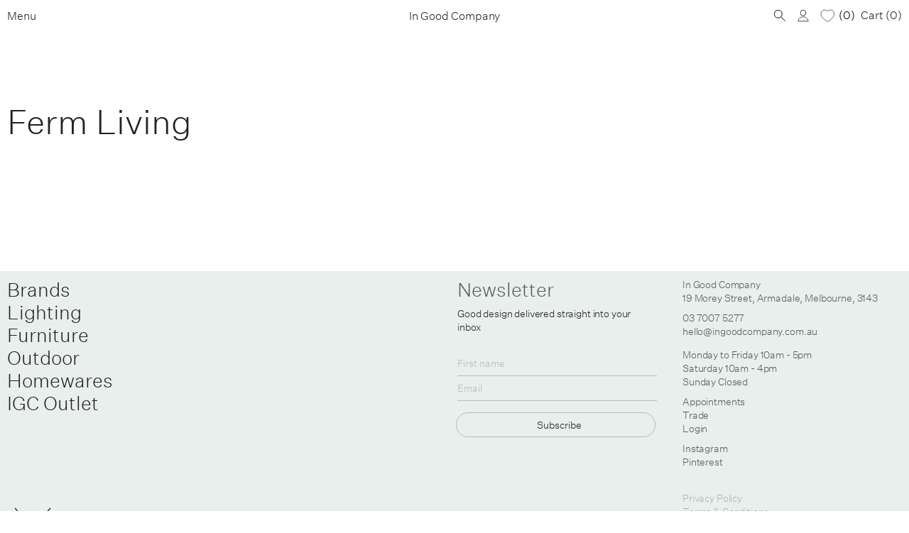

--- FILE ---
content_type: text/html; charset=utf-8
request_url: https://ingoodcompany.com.au/pages/ferm-living
body_size: 18631
content:
<!doctype html>
<html class="no-js" lang="en">
	<head>
		<meta charset="utf-8">
		<meta http-equiv="X-UA-Compatible" content="IE=edge">
		<meta name="viewport" content="width=device-width,initial-scale=1">
		<meta name="theme-color" content="">
		<link rel="canonical" href="https://ingoodcompany.com.au/pages/ferm-living">
		<link rel="preconnect" href="https://cdn.shopify.com" crossorigin>
		
		<link rel="apple-touch-icon" sizes="57x57" href="//ingoodcompany.com.au/cdn/shop/t/51/assets/apple-icon-57x57.png?v=18486298541801096601739311667">
		<link rel="apple-touch-icon" sizes="60x60" href="//ingoodcompany.com.au/cdn/shop/t/51/assets/apple-icon-60x60.png?v=182907270448979314941739311667">
		<link rel="apple-touch-icon" sizes="72x72" href="//ingoodcompany.com.au/cdn/shop/t/51/assets/apple-icon-72x72.png?v=126050617751413904531739311667">
		<link rel="apple-touch-icon" sizes="76x76" href="//ingoodcompany.com.au/cdn/shop/t/51/assets/apple-icon-76x76.png?v=177504537539874554041739311667">
		<link rel="apple-touch-icon" sizes="114x114" href="//ingoodcompany.com.au/cdn/shop/t/51/assets/apple-icon-114x114.png?v=39698889347504738031739311667">
		<link rel="apple-touch-icon" sizes="120x120" href="//ingoodcompany.com.au/cdn/shop/t/51/assets/apple-icon-120x120.png?v=172263264005399389771739311667">
		<link rel="apple-touch-icon" sizes="144x144" href="//ingoodcompany.com.au/cdn/shop/t/51/assets/apple-icon-144x144.png?v=72495100843590487471739311667">
		<link rel="apple-touch-icon" sizes="152x152" href="//ingoodcompany.com.au/cdn/shop/t/51/assets/apple-icon-152x152.png?v=59932749330137738381739311667">
		<link rel="apple-touch-icon" sizes="180x180" href="//ingoodcompany.com.au/cdn/shop/t/51/assets/apple-icon-180x180.png?v=19201033213041916661739311667">
		<link rel="icon" type="image/png" sizes="192x192"  href="//ingoodcompany.com.au/cdn/shop/t/51/assets/android-icon-192x192.png?v=117628816699154626431739311667">
		<link rel="icon" type="image/png" sizes="32x32" href="//ingoodcompany.com.au/cdn/shop/t/51/assets/favicon-32x32.png?v=7727032490451373661739311667">
		<link rel="icon" type="image/png" sizes="96x96" href="//ingoodcompany.com.au/cdn/shop/t/51/assets/favicon-96x96.png?v=154868887057775459911739311667">
		<link rel="icon" type="image/png" sizes="16x16" href="//ingoodcompany.com.au/cdn/shop/t/51/assets/favicon-16x16.png?v=76892732910769184181739311667">
		<meta name="msapplication-TileColor" content="#ffffff">
		<meta name="msapplication-TileImage" content="//ingoodcompany.com.au/cdn/shop/t/51/assets/ms-icon-144x144.png?v=72524407130483249331739311667">
		<meta name="theme-color" content="#ffffff">

		<!-- Google Tag Manager -->
		<script>(function(w,d,s,l,i){w[l]=w[l]||[];w[l].push({'gtm.start':
		new Date().getTime(),event:'gtm.js'});var f=d.getElementsByTagName(s)[0],
		j=d.createElement(s),dl=l!='dataLayer'?'&l='+l:'';j.async=true;j.src=
		'https://www.googletagmanager.com/gtm.js?id='+i+dl;f.parentNode.insertBefore(j,f);
		})(window,document,'script','dataLayer','GTM-KTQ78PTN');</script>
		<!-- End Google Tag Manager -->
		
		<title>
			Ferm Living
 &ndash; In Good Company </title>
		
		
		
		

<meta property="og:site_name" content="In Good Company ">
<meta property="og:url" content="https://ingoodcompany.com.au/pages/ferm-living">
<meta property="og:title" content="Ferm Living">
<meta property="og:type" content="website">
<meta property="og:description" content="Authentic Design Curated for a Contemporary Lifestyle - Based in Melbourne, Australia. Furniture, Lighting and Homewares. Local and International Brands."><meta property="og:image" content="http://ingoodcompany.com.au/cdn/shop/files/social_sharing_logo.png?v=1660095538">
  <meta property="og:image:secure_url" content="https://ingoodcompany.com.au/cdn/shop/files/social_sharing_logo.png?v=1660095538">
  <meta property="og:image:width" content="5001">
  <meta property="og:image:height" content="2618"><meta name="twitter:card" content="summary_large_image">
<meta name="twitter:title" content="Ferm Living">
<meta name="twitter:description" content="Authentic Design Curated for a Contemporary Lifestyle - Based in Melbourne, Australia. Furniture, Lighting and Homewares. Local and International Brands.">

		
		<link rel="stylesheet" href="//ingoodcompany.com.au/cdn/shop/t/51/assets/main.css?v=113769725082410285681739323000">

        <!-- JQuery -->
        <script src="https://ajax.googleapis.com/ajax/libs/jquery/3.7.1/jquery.min.js"></script>
		
		<script src="//ingoodcompany.com.au/cdn/shop/t/51/assets/masonry.pkgd.min.js?v=52946867241060388171739311667" defer="defer"></script>
		<script src="//ingoodcompany.com.au/cdn/shop/t/51/assets/plugins-min.js?v=181381659471196942721739311667" defer="defer"></script>
		<script src="//ingoodcompany.com.au/cdn/shop/t/51/assets/main-min.js?v=182186487393841888631739311667" defer="defer"></script>

        <script>window.performance && window.performance.mark && window.performance.mark('shopify.content_for_header.start');</script><meta name="facebook-domain-verification" content="0ismu1ncf4qo2scb34g82qzf7mgm9c">
<meta name="google-site-verification" content="wFCkNeynW4cwok7n1IsSl36hHM6_ZsixpjtVHdfXC2g">
<meta id="shopify-digital-wallet" name="shopify-digital-wallet" content="/1296564285/digital_wallets/dialog">
<meta name="shopify-checkout-api-token" content="f375fcdf4ba2c054c58e8d89d92b9a6c">
<script async="async" src="/checkouts/internal/preloads.js?locale=en-AU"></script>
<link rel="preconnect" href="https://shop.app" crossorigin="anonymous">
<script async="async" src="https://shop.app/checkouts/internal/preloads.js?locale=en-AU&shop_id=1296564285" crossorigin="anonymous"></script>
<script id="apple-pay-shop-capabilities" type="application/json">{"shopId":1296564285,"countryCode":"AU","currencyCode":"AUD","merchantCapabilities":["supports3DS"],"merchantId":"gid:\/\/shopify\/Shop\/1296564285","merchantName":"In Good Company ","requiredBillingContactFields":["postalAddress","email","phone"],"requiredShippingContactFields":["postalAddress","email","phone"],"shippingType":"shipping","supportedNetworks":["visa","masterCard","amex","jcb"],"total":{"type":"pending","label":"In Good Company ","amount":"1.00"},"shopifyPaymentsEnabled":true,"supportsSubscriptions":true}</script>
<script id="shopify-features" type="application/json">{"accessToken":"f375fcdf4ba2c054c58e8d89d92b9a6c","betas":["rich-media-storefront-analytics"],"domain":"ingoodcompany.com.au","predictiveSearch":true,"shopId":1296564285,"locale":"en"}</script>
<script>var Shopify = Shopify || {};
Shopify.shop = "in-good-company-1.myshopify.com";
Shopify.locale = "en";
Shopify.currency = {"active":"AUD","rate":"1.0"};
Shopify.country = "AU";
Shopify.theme = {"name":"IGC Latitude (LY) - Feb","id":145299243235,"schema_name":"In Good Company","schema_version":"1.0","theme_store_id":null,"role":"main"};
Shopify.theme.handle = "null";
Shopify.theme.style = {"id":null,"handle":null};
Shopify.cdnHost = "ingoodcompany.com.au/cdn";
Shopify.routes = Shopify.routes || {};
Shopify.routes.root = "/";</script>
<script type="module">!function(o){(o.Shopify=o.Shopify||{}).modules=!0}(window);</script>
<script>!function(o){function n(){var o=[];function n(){o.push(Array.prototype.slice.apply(arguments))}return n.q=o,n}var t=o.Shopify=o.Shopify||{};t.loadFeatures=n(),t.autoloadFeatures=n()}(window);</script>
<script>
  window.ShopifyPay = window.ShopifyPay || {};
  window.ShopifyPay.apiHost = "shop.app\/pay";
  window.ShopifyPay.redirectState = null;
</script>
<script id="shop-js-analytics" type="application/json">{"pageType":"page"}</script>
<script defer="defer" async type="module" src="//ingoodcompany.com.au/cdn/shopifycloud/shop-js/modules/v2/client.init-shop-cart-sync_dlpDe4U9.en.esm.js"></script>
<script defer="defer" async type="module" src="//ingoodcompany.com.au/cdn/shopifycloud/shop-js/modules/v2/chunk.common_FunKbpTJ.esm.js"></script>
<script type="module">
  await import("//ingoodcompany.com.au/cdn/shopifycloud/shop-js/modules/v2/client.init-shop-cart-sync_dlpDe4U9.en.esm.js");
await import("//ingoodcompany.com.au/cdn/shopifycloud/shop-js/modules/v2/chunk.common_FunKbpTJ.esm.js");

  window.Shopify.SignInWithShop?.initShopCartSync?.({"fedCMEnabled":true,"windoidEnabled":true});

</script>
<script>
  window.Shopify = window.Shopify || {};
  if (!window.Shopify.featureAssets) window.Shopify.featureAssets = {};
  window.Shopify.featureAssets['shop-js'] = {"shop-cart-sync":["modules/v2/client.shop-cart-sync_DIWHqfTk.en.esm.js","modules/v2/chunk.common_FunKbpTJ.esm.js"],"init-fed-cm":["modules/v2/client.init-fed-cm_CmNkGb1A.en.esm.js","modules/v2/chunk.common_FunKbpTJ.esm.js"],"shop-button":["modules/v2/client.shop-button_Dpfxl9vG.en.esm.js","modules/v2/chunk.common_FunKbpTJ.esm.js"],"shop-cash-offers":["modules/v2/client.shop-cash-offers_CtPYbIPM.en.esm.js","modules/v2/chunk.common_FunKbpTJ.esm.js","modules/v2/chunk.modal_n1zSoh3t.esm.js"],"init-windoid":["modules/v2/client.init-windoid_V_O5I0mt.en.esm.js","modules/v2/chunk.common_FunKbpTJ.esm.js"],"shop-toast-manager":["modules/v2/client.shop-toast-manager_p8J9W8kY.en.esm.js","modules/v2/chunk.common_FunKbpTJ.esm.js"],"init-shop-email-lookup-coordinator":["modules/v2/client.init-shop-email-lookup-coordinator_DUdFDmvK.en.esm.js","modules/v2/chunk.common_FunKbpTJ.esm.js"],"init-shop-cart-sync":["modules/v2/client.init-shop-cart-sync_dlpDe4U9.en.esm.js","modules/v2/chunk.common_FunKbpTJ.esm.js"],"pay-button":["modules/v2/client.pay-button_x_P2fRzB.en.esm.js","modules/v2/chunk.common_FunKbpTJ.esm.js"],"shop-login-button":["modules/v2/client.shop-login-button_C3-NmE42.en.esm.js","modules/v2/chunk.common_FunKbpTJ.esm.js","modules/v2/chunk.modal_n1zSoh3t.esm.js"],"avatar":["modules/v2/client.avatar_BTnouDA3.en.esm.js"],"init-shop-for-new-customer-accounts":["modules/v2/client.init-shop-for-new-customer-accounts_aeWumpsw.en.esm.js","modules/v2/client.shop-login-button_C3-NmE42.en.esm.js","modules/v2/chunk.common_FunKbpTJ.esm.js","modules/v2/chunk.modal_n1zSoh3t.esm.js"],"init-customer-accounts-sign-up":["modules/v2/client.init-customer-accounts-sign-up_CRLhpYdY.en.esm.js","modules/v2/client.shop-login-button_C3-NmE42.en.esm.js","modules/v2/chunk.common_FunKbpTJ.esm.js","modules/v2/chunk.modal_n1zSoh3t.esm.js"],"checkout-modal":["modules/v2/client.checkout-modal_EOl6FxyC.en.esm.js","modules/v2/chunk.common_FunKbpTJ.esm.js","modules/v2/chunk.modal_n1zSoh3t.esm.js"],"init-customer-accounts":["modules/v2/client.init-customer-accounts_BkuyBVsz.en.esm.js","modules/v2/client.shop-login-button_C3-NmE42.en.esm.js","modules/v2/chunk.common_FunKbpTJ.esm.js","modules/v2/chunk.modal_n1zSoh3t.esm.js"],"shop-follow-button":["modules/v2/client.shop-follow-button_DDNA7Aw9.en.esm.js","modules/v2/chunk.common_FunKbpTJ.esm.js","modules/v2/chunk.modal_n1zSoh3t.esm.js"],"lead-capture":["modules/v2/client.lead-capture_LZVhB0lN.en.esm.js","modules/v2/chunk.common_FunKbpTJ.esm.js","modules/v2/chunk.modal_n1zSoh3t.esm.js"],"shop-login":["modules/v2/client.shop-login_D4d_T_FR.en.esm.js","modules/v2/chunk.common_FunKbpTJ.esm.js","modules/v2/chunk.modal_n1zSoh3t.esm.js"],"payment-terms":["modules/v2/client.payment-terms_g-geHK5T.en.esm.js","modules/v2/chunk.common_FunKbpTJ.esm.js","modules/v2/chunk.modal_n1zSoh3t.esm.js"]};
</script>
<script>(function() {
  var isLoaded = false;
  function asyncLoad() {
    if (isLoaded) return;
    isLoaded = true;
    var urls = ["\/\/cdn.shopify.com\/proxy\/d5a528f873c4c4a787df758396a07b08643ac5c8836cf1899c5befc706348352\/shopify.livechatinc.com\/api\/v2\/script\/137bad13-c44e-49ff-a721-c131d92e6474\/widget.js?shop=in-good-company-1.myshopify.com\u0026sp-cache-control=cHVibGljLCBtYXgtYWdlPTkwMA","https:\/\/dotbanner.flagon.digital\/dotbanner.js?shop=in-good-company-1.myshopify.com"];
    for (var i = 0; i < urls.length; i++) {
      var s = document.createElement('script');
      s.type = 'text/javascript';
      s.async = true;
      s.src = urls[i];
      var x = document.getElementsByTagName('script')[0];
      x.parentNode.insertBefore(s, x);
    }
  };
  if(window.attachEvent) {
    window.attachEvent('onload', asyncLoad);
  } else {
    window.addEventListener('load', asyncLoad, false);
  }
})();</script>
<script id="__st">var __st={"a":1296564285,"offset":39600,"reqid":"114caf2a-afe3-49f8-8f6f-c6a5db15c093-1765466589","pageurl":"ingoodcompany.com.au\/pages\/ferm-living","s":"pages-53956771980","u":"267720a39ce4","p":"page","rtyp":"page","rid":53956771980};</script>
<script>window.ShopifyPaypalV4VisibilityTracking = true;</script>
<script id="captcha-bootstrap">!function(){'use strict';const t='contact',e='account',n='new_comment',o=[[t,t],['blogs',n],['comments',n],[t,'customer']],c=[[e,'customer_login'],[e,'guest_login'],[e,'recover_customer_password'],[e,'create_customer']],r=t=>t.map((([t,e])=>`form[action*='/${t}']:not([data-nocaptcha='true']) input[name='form_type'][value='${e}']`)).join(','),a=t=>()=>t?[...document.querySelectorAll(t)].map((t=>t.form)):[];function s(){const t=[...o],e=r(t);return a(e)}const i='password',u='form_key',d=['recaptcha-v3-token','g-recaptcha-response','h-captcha-response',i],f=()=>{try{return window.sessionStorage}catch{return}},m='__shopify_v',_=t=>t.elements[u];function p(t,e,n=!1){try{const o=window.sessionStorage,c=JSON.parse(o.getItem(e)),{data:r}=function(t){const{data:e,action:n}=t;return t[m]||n?{data:e,action:n}:{data:t,action:n}}(c);for(const[e,n]of Object.entries(r))t.elements[e]&&(t.elements[e].value=n);n&&o.removeItem(e)}catch(o){console.error('form repopulation failed',{error:o})}}const l='form_type',E='cptcha';function T(t){t.dataset[E]=!0}const w=window,h=w.document,L='Shopify',v='ce_forms',y='captcha';let A=!1;((t,e)=>{const n=(g='f06e6c50-85a8-45c8-87d0-21a2b65856fe',I='https://cdn.shopify.com/shopifycloud/storefront-forms-hcaptcha/ce_storefront_forms_captcha_hcaptcha.v1.5.2.iife.js',D={infoText:'Protected by hCaptcha',privacyText:'Privacy',termsText:'Terms'},(t,e,n)=>{const o=w[L][v],c=o.bindForm;if(c)return c(t,g,e,D).then(n);var r;o.q.push([[t,g,e,D],n]),r=I,A||(h.body.append(Object.assign(h.createElement('script'),{id:'captcha-provider',async:!0,src:r})),A=!0)});var g,I,D;w[L]=w[L]||{},w[L][v]=w[L][v]||{},w[L][v].q=[],w[L][y]=w[L][y]||{},w[L][y].protect=function(t,e){n(t,void 0,e),T(t)},Object.freeze(w[L][y]),function(t,e,n,w,h,L){const[v,y,A,g]=function(t,e,n){const i=e?o:[],u=t?c:[],d=[...i,...u],f=r(d),m=r(i),_=r(d.filter((([t,e])=>n.includes(e))));return[a(f),a(m),a(_),s()]}(w,h,L),I=t=>{const e=t.target;return e instanceof HTMLFormElement?e:e&&e.form},D=t=>v().includes(t);t.addEventListener('submit',(t=>{const e=I(t);if(!e)return;const n=D(e)&&!e.dataset.hcaptchaBound&&!e.dataset.recaptchaBound,o=_(e),c=g().includes(e)&&(!o||!o.value);(n||c)&&t.preventDefault(),c&&!n&&(function(t){try{if(!f())return;!function(t){const e=f();if(!e)return;const n=_(t);if(!n)return;const o=n.value;o&&e.removeItem(o)}(t);const e=Array.from(Array(32),(()=>Math.random().toString(36)[2])).join('');!function(t,e){_(t)||t.append(Object.assign(document.createElement('input'),{type:'hidden',name:u})),t.elements[u].value=e}(t,e),function(t,e){const n=f();if(!n)return;const o=[...t.querySelectorAll(`input[type='${i}']`)].map((({name:t})=>t)),c=[...d,...o],r={};for(const[a,s]of new FormData(t).entries())c.includes(a)||(r[a]=s);n.setItem(e,JSON.stringify({[m]:1,action:t.action,data:r}))}(t,e)}catch(e){console.error('failed to persist form',e)}}(e),e.submit())}));const S=(t,e)=>{t&&!t.dataset[E]&&(n(t,e.some((e=>e===t))),T(t))};for(const o of['focusin','change'])t.addEventListener(o,(t=>{const e=I(t);D(e)&&S(e,y())}));const B=e.get('form_key'),M=e.get(l),P=B&&M;t.addEventListener('DOMContentLoaded',(()=>{const t=y();if(P)for(const e of t)e.elements[l].value===M&&p(e,B);[...new Set([...A(),...v().filter((t=>'true'===t.dataset.shopifyCaptcha))])].forEach((e=>S(e,t)))}))}(h,new URLSearchParams(w.location.search),n,t,e,['guest_login'])})(!1,!0)}();</script>
<script integrity="sha256-52AcMU7V7pcBOXWImdc/TAGTFKeNjmkeM1Pvks/DTgc=" data-source-attribution="shopify.loadfeatures" defer="defer" src="//ingoodcompany.com.au/cdn/shopifycloud/storefront/assets/storefront/load_feature-81c60534.js" crossorigin="anonymous"></script>
<script crossorigin="anonymous" defer="defer" src="//ingoodcompany.com.au/cdn/shopifycloud/storefront/assets/shopify_pay/storefront-65b4c6d7.js?v=20250812"></script>
<script data-source-attribution="shopify.dynamic_checkout.dynamic.init">var Shopify=Shopify||{};Shopify.PaymentButton=Shopify.PaymentButton||{isStorefrontPortableWallets:!0,init:function(){window.Shopify.PaymentButton.init=function(){};var t=document.createElement("script");t.src="https://ingoodcompany.com.au/cdn/shopifycloud/portable-wallets/latest/portable-wallets.en.js",t.type="module",document.head.appendChild(t)}};
</script>
<script data-source-attribution="shopify.dynamic_checkout.buyer_consent">
  function portableWalletsHideBuyerConsent(e){var t=document.getElementById("shopify-buyer-consent"),n=document.getElementById("shopify-subscription-policy-button");t&&n&&(t.classList.add("hidden"),t.setAttribute("aria-hidden","true"),n.removeEventListener("click",e))}function portableWalletsShowBuyerConsent(e){var t=document.getElementById("shopify-buyer-consent"),n=document.getElementById("shopify-subscription-policy-button");t&&n&&(t.classList.remove("hidden"),t.removeAttribute("aria-hidden"),n.addEventListener("click",e))}window.Shopify?.PaymentButton&&(window.Shopify.PaymentButton.hideBuyerConsent=portableWalletsHideBuyerConsent,window.Shopify.PaymentButton.showBuyerConsent=portableWalletsShowBuyerConsent);
</script>
<script data-source-attribution="shopify.dynamic_checkout.cart.bootstrap">document.addEventListener("DOMContentLoaded",(function(){function t(){return document.querySelector("shopify-accelerated-checkout-cart, shopify-accelerated-checkout")}if(t())Shopify.PaymentButton.init();else{new MutationObserver((function(e,n){t()&&(Shopify.PaymentButton.init(),n.disconnect())})).observe(document.body,{childList:!0,subtree:!0})}}));
</script>
<link id="shopify-accelerated-checkout-styles" rel="stylesheet" media="screen" href="https://ingoodcompany.com.au/cdn/shopifycloud/portable-wallets/latest/accelerated-checkout-backwards-compat.css" crossorigin="anonymous">
<style id="shopify-accelerated-checkout-cart">
        #shopify-buyer-consent {
  margin-top: 1em;
  display: inline-block;
  width: 100%;
}

#shopify-buyer-consent.hidden {
  display: none;
}

#shopify-subscription-policy-button {
  background: none;
  border: none;
  padding: 0;
  text-decoration: underline;
  font-size: inherit;
  cursor: pointer;
}

#shopify-subscription-policy-button::before {
  box-shadow: none;
}

      </style>
<link rel="stylesheet" media="screen" href="//ingoodcompany.com.au/cdn/shop/t/51/compiled_assets/styles.css?28403">
<script id="sections-script" data-sections="igc-announcement-bar" defer="defer" src="//ingoodcompany.com.au/cdn/shop/t/51/compiled_assets/scripts.js?28403"></script>
<script>window.performance && window.performance.mark && window.performance.mark('shopify.content_for_header.end');</script>
        <script src="//ingoodcompany.com.au/cdn/shop/t/51/assets/igc-quickcart.js?v=71290383451925484431752725201" defer="defer"></script>
        <script src="//ingoodcompany.com.au/cdn/shop/t/51/assets/lightyears_wishlist_custom.js?v=74658412236664230611739311667" defer="defer"></script>
        <script src="//ingoodcompany.com.au/cdn/shop/t/51/assets/lightyearscustom.js?v=27363119472230631851739311667" defer="defer"></script>
		
		<script>
          document.documentElement.className = document.documentElement.className.replace('no-js', 'js');
			if (Shopify.designMode) {
				document.documentElement.classList.add('shopify-design-mode');
			}
		</script>

	<!-- BEGIN app block: shopify://apps/klaviyo-email-marketing-sms/blocks/klaviyo-onsite-embed/2632fe16-c075-4321-a88b-50b567f42507 -->












  <script async src="https://static.klaviyo.com/onsite/js/T36yAM/klaviyo.js?company_id=T36yAM"></script>
  <script>!function(){if(!window.klaviyo){window._klOnsite=window._klOnsite||[];try{window.klaviyo=new Proxy({},{get:function(n,i){return"push"===i?function(){var n;(n=window._klOnsite).push.apply(n,arguments)}:function(){for(var n=arguments.length,o=new Array(n),w=0;w<n;w++)o[w]=arguments[w];var t="function"==typeof o[o.length-1]?o.pop():void 0,e=new Promise((function(n){window._klOnsite.push([i].concat(o,[function(i){t&&t(i),n(i)}]))}));return e}}})}catch(n){window.klaviyo=window.klaviyo||[],window.klaviyo.push=function(){var n;(n=window._klOnsite).push.apply(n,arguments)}}}}();</script>

  




  <script>
    window.klaviyoReviewsProductDesignMode = false
  </script>







<!-- END app block --><!-- BEGIN app block: shopify://apps/se-wishlist-engine/blocks/app-embed/8f7c0857-8e71-463d-a168-8e133094753b --><link rel="preload" href="https://cdn.shopify.com/extensions/019b0687-34c2-750d-9296-a1de718428be/wishlist-engine-225/assets/wishlist-engine.css" as="style" onload="this.onload=null;this.rel='stylesheet'">
<noscript><link rel="stylesheet" href="https://cdn.shopify.com/extensions/019b0687-34c2-750d-9296-a1de718428be/wishlist-engine-225/assets/wishlist-engine.css"></noscript>

<meta name="wishlist_shop_current_currency" content="${{ amount }}" id="wishlist_shop_current_currency"/>
<script data-id="Ad05seVZTT0FSY1FTM__14198427981142892921" type="application/javascript">
  var  customHeartIcon='';
  var  customHeartFillIcon='';
</script>

 
<script src="https://cdn.shopify.com/extensions/019b0687-34c2-750d-9296-a1de718428be/wishlist-engine-225/assets/wishlist-engine-app.js" defer></script>

<!-- END app block --><link href="https://monorail-edge.shopifysvc.com" rel="dns-prefetch">
<script>(function(){if ("sendBeacon" in navigator && "performance" in window) {try {var session_token_from_headers = performance.getEntriesByType('navigation')[0].serverTiming.find(x => x.name == '_s').description;} catch {var session_token_from_headers = undefined;}var session_cookie_matches = document.cookie.match(/_shopify_s=([^;]*)/);var session_token_from_cookie = session_cookie_matches && session_cookie_matches.length === 2 ? session_cookie_matches[1] : "";var session_token = session_token_from_headers || session_token_from_cookie || "";function handle_abandonment_event(e) {var entries = performance.getEntries().filter(function(entry) {return /monorail-edge.shopifysvc.com/.test(entry.name);});if (!window.abandonment_tracked && entries.length === 0) {window.abandonment_tracked = true;var currentMs = Date.now();var navigation_start = performance.timing.navigationStart;var payload = {shop_id: 1296564285,url: window.location.href,navigation_start,duration: currentMs - navigation_start,session_token,page_type: "page"};window.navigator.sendBeacon("https://monorail-edge.shopifysvc.com/v1/produce", JSON.stringify({schema_id: "online_store_buyer_site_abandonment/1.1",payload: payload,metadata: {event_created_at_ms: currentMs,event_sent_at_ms: currentMs}}));}}window.addEventListener('pagehide', handle_abandonment_event);}}());</script>
<script id="web-pixels-manager-setup">(function e(e,d,r,n,o){if(void 0===o&&(o={}),!Boolean(null===(a=null===(i=window.Shopify)||void 0===i?void 0:i.analytics)||void 0===a?void 0:a.replayQueue)){var i,a;window.Shopify=window.Shopify||{};var t=window.Shopify;t.analytics=t.analytics||{};var s=t.analytics;s.replayQueue=[],s.publish=function(e,d,r){return s.replayQueue.push([e,d,r]),!0};try{self.performance.mark("wpm:start")}catch(e){}var l=function(){var e={modern:/Edge?\/(1{2}[4-9]|1[2-9]\d|[2-9]\d{2}|\d{4,})\.\d+(\.\d+|)|Firefox\/(1{2}[4-9]|1[2-9]\d|[2-9]\d{2}|\d{4,})\.\d+(\.\d+|)|Chrom(ium|e)\/(9{2}|\d{3,})\.\d+(\.\d+|)|(Maci|X1{2}).+ Version\/(15\.\d+|(1[6-9]|[2-9]\d|\d{3,})\.\d+)([,.]\d+|)( \(\w+\)|)( Mobile\/\w+|) Safari\/|Chrome.+OPR\/(9{2}|\d{3,})\.\d+\.\d+|(CPU[ +]OS|iPhone[ +]OS|CPU[ +]iPhone|CPU IPhone OS|CPU iPad OS)[ +]+(15[._]\d+|(1[6-9]|[2-9]\d|\d{3,})[._]\d+)([._]\d+|)|Android:?[ /-](13[3-9]|1[4-9]\d|[2-9]\d{2}|\d{4,})(\.\d+|)(\.\d+|)|Android.+Firefox\/(13[5-9]|1[4-9]\d|[2-9]\d{2}|\d{4,})\.\d+(\.\d+|)|Android.+Chrom(ium|e)\/(13[3-9]|1[4-9]\d|[2-9]\d{2}|\d{4,})\.\d+(\.\d+|)|SamsungBrowser\/([2-9]\d|\d{3,})\.\d+/,legacy:/Edge?\/(1[6-9]|[2-9]\d|\d{3,})\.\d+(\.\d+|)|Firefox\/(5[4-9]|[6-9]\d|\d{3,})\.\d+(\.\d+|)|Chrom(ium|e)\/(5[1-9]|[6-9]\d|\d{3,})\.\d+(\.\d+|)([\d.]+$|.*Safari\/(?![\d.]+ Edge\/[\d.]+$))|(Maci|X1{2}).+ Version\/(10\.\d+|(1[1-9]|[2-9]\d|\d{3,})\.\d+)([,.]\d+|)( \(\w+\)|)( Mobile\/\w+|) Safari\/|Chrome.+OPR\/(3[89]|[4-9]\d|\d{3,})\.\d+\.\d+|(CPU[ +]OS|iPhone[ +]OS|CPU[ +]iPhone|CPU IPhone OS|CPU iPad OS)[ +]+(10[._]\d+|(1[1-9]|[2-9]\d|\d{3,})[._]\d+)([._]\d+|)|Android:?[ /-](13[3-9]|1[4-9]\d|[2-9]\d{2}|\d{4,})(\.\d+|)(\.\d+|)|Mobile Safari.+OPR\/([89]\d|\d{3,})\.\d+\.\d+|Android.+Firefox\/(13[5-9]|1[4-9]\d|[2-9]\d{2}|\d{4,})\.\d+(\.\d+|)|Android.+Chrom(ium|e)\/(13[3-9]|1[4-9]\d|[2-9]\d{2}|\d{4,})\.\d+(\.\d+|)|Android.+(UC? ?Browser|UCWEB|U3)[ /]?(15\.([5-9]|\d{2,})|(1[6-9]|[2-9]\d|\d{3,})\.\d+)\.\d+|SamsungBrowser\/(5\.\d+|([6-9]|\d{2,})\.\d+)|Android.+MQ{2}Browser\/(14(\.(9|\d{2,})|)|(1[5-9]|[2-9]\d|\d{3,})(\.\d+|))(\.\d+|)|K[Aa][Ii]OS\/(3\.\d+|([4-9]|\d{2,})\.\d+)(\.\d+|)/},d=e.modern,r=e.legacy,n=navigator.userAgent;return n.match(d)?"modern":n.match(r)?"legacy":"unknown"}(),u="modern"===l?"modern":"legacy",c=(null!=n?n:{modern:"",legacy:""})[u],f=function(e){return[e.baseUrl,"/wpm","/b",e.hashVersion,"modern"===e.buildTarget?"m":"l",".js"].join("")}({baseUrl:d,hashVersion:r,buildTarget:u}),m=function(e){var d=e.version,r=e.bundleTarget,n=e.surface,o=e.pageUrl,i=e.monorailEndpoint;return{emit:function(e){var a=e.status,t=e.errorMsg,s=(new Date).getTime(),l=JSON.stringify({metadata:{event_sent_at_ms:s},events:[{schema_id:"web_pixels_manager_load/3.1",payload:{version:d,bundle_target:r,page_url:o,status:a,surface:n,error_msg:t},metadata:{event_created_at_ms:s}}]});if(!i)return console&&console.warn&&console.warn("[Web Pixels Manager] No Monorail endpoint provided, skipping logging."),!1;try{return self.navigator.sendBeacon.bind(self.navigator)(i,l)}catch(e){}var u=new XMLHttpRequest;try{return u.open("POST",i,!0),u.setRequestHeader("Content-Type","text/plain"),u.send(l),!0}catch(e){return console&&console.warn&&console.warn("[Web Pixels Manager] Got an unhandled error while logging to Monorail."),!1}}}}({version:r,bundleTarget:l,surface:e.surface,pageUrl:self.location.href,monorailEndpoint:e.monorailEndpoint});try{o.browserTarget=l,function(e){var d=e.src,r=e.async,n=void 0===r||r,o=e.onload,i=e.onerror,a=e.sri,t=e.scriptDataAttributes,s=void 0===t?{}:t,l=document.createElement("script"),u=document.querySelector("head"),c=document.querySelector("body");if(l.async=n,l.src=d,a&&(l.integrity=a,l.crossOrigin="anonymous"),s)for(var f in s)if(Object.prototype.hasOwnProperty.call(s,f))try{l.dataset[f]=s[f]}catch(e){}if(o&&l.addEventListener("load",o),i&&l.addEventListener("error",i),u)u.appendChild(l);else{if(!c)throw new Error("Did not find a head or body element to append the script");c.appendChild(l)}}({src:f,async:!0,onload:function(){if(!function(){var e,d;return Boolean(null===(d=null===(e=window.Shopify)||void 0===e?void 0:e.analytics)||void 0===d?void 0:d.initialized)}()){var d=window.webPixelsManager.init(e)||void 0;if(d){var r=window.Shopify.analytics;r.replayQueue.forEach((function(e){var r=e[0],n=e[1],o=e[2];d.publishCustomEvent(r,n,o)})),r.replayQueue=[],r.publish=d.publishCustomEvent,r.visitor=d.visitor,r.initialized=!0}}},onerror:function(){return m.emit({status:"failed",errorMsg:"".concat(f," has failed to load")})},sri:function(e){var d=/^sha384-[A-Za-z0-9+/=]+$/;return"string"==typeof e&&d.test(e)}(c)?c:"",scriptDataAttributes:o}),m.emit({status:"loading"})}catch(e){m.emit({status:"failed",errorMsg:(null==e?void 0:e.message)||"Unknown error"})}}})({shopId: 1296564285,storefrontBaseUrl: "https://ingoodcompany.com.au",extensionsBaseUrl: "https://extensions.shopifycdn.com/cdn/shopifycloud/web-pixels-manager",monorailEndpoint: "https://monorail-edge.shopifysvc.com/unstable/produce_batch",surface: "storefront-renderer",enabledBetaFlags: ["2dca8a86"],webPixelsConfigList: [{"id":"1324122339","configuration":"{\"accountID\":\"T36yAM\",\"webPixelConfig\":\"eyJlbmFibGVBZGRlZFRvQ2FydEV2ZW50cyI6IHRydWV9\"}","eventPayloadVersion":"v1","runtimeContext":"STRICT","scriptVersion":"524f6c1ee37bacdca7657a665bdca589","type":"APP","apiClientId":123074,"privacyPurposes":["ANALYTICS","MARKETING"],"dataSharingAdjustments":{"protectedCustomerApprovalScopes":["read_customer_address","read_customer_email","read_customer_name","read_customer_personal_data","read_customer_phone"]}},{"id":"1138622691","configuration":"{\"accountID\":\"veeper-app-id\"}","eventPayloadVersion":"v1","runtimeContext":"STRICT","scriptVersion":"51b26345bea3a7e694e04923d70a6856","type":"APP","apiClientId":5163463,"privacyPurposes":[],"dataSharingAdjustments":{"protectedCustomerApprovalScopes":["read_customer_address","read_customer_email","read_customer_name","read_customer_personal_data","read_customer_phone"]}},{"id":"1074725091","configuration":"{\"storeUuid\":\"137bad13-c44e-49ff-a721-c131d92e6474\"}","eventPayloadVersion":"v1","runtimeContext":"STRICT","scriptVersion":"035ee28a6488b3027bb897f191857f56","type":"APP","apiClientId":1806141,"privacyPurposes":["ANALYTICS","MARKETING","SALE_OF_DATA"],"dataSharingAdjustments":{"protectedCustomerApprovalScopes":["read_customer_address","read_customer_email","read_customer_name","read_customer_personal_data","read_customer_phone"]}},{"id":"445874403","configuration":"{\"config\":\"{\\\"google_tag_ids\\\":[\\\"G-X3SZ4HM8RW\\\",\\\"GT-P3JRF9D\\\",\\\"GTM-KTQ78PTN\\\"],\\\"target_country\\\":\\\"AU\\\",\\\"gtag_events\\\":[{\\\"type\\\":\\\"search\\\",\\\"action_label\\\":[\\\"G-X3SZ4HM8RW\\\",\\\"AW-351443901\\\/iNy1CLXljewaEL23yqcB\\\"]},{\\\"type\\\":\\\"begin_checkout\\\",\\\"action_label\\\":[\\\"G-X3SZ4HM8RW\\\",\\\"AW-351443901\\\/dyflCKnljewaEL23yqcB\\\"]},{\\\"type\\\":\\\"view_item\\\",\\\"action_label\\\":[\\\"G-X3SZ4HM8RW\\\",\\\"AW-351443901\\\/oQFLCLLljewaEL23yqcB\\\",\\\"MC-80G1Q3R9L9\\\"]},{\\\"type\\\":\\\"purchase\\\",\\\"action_label\\\":[\\\"G-X3SZ4HM8RW\\\",\\\"AW-351443901\\\/klZ3CKbljewaEL23yqcB\\\",\\\"MC-80G1Q3R9L9\\\"]},{\\\"type\\\":\\\"page_view\\\",\\\"action_label\\\":[\\\"G-X3SZ4HM8RW\\\",\\\"AW-351443901\\\/k3nTCK_ljewaEL23yqcB\\\",\\\"MC-80G1Q3R9L9\\\"]},{\\\"type\\\":\\\"add_payment_info\\\",\\\"action_label\\\":[\\\"G-X3SZ4HM8RW\\\",\\\"AW-351443901\\\/LzsqCLjljewaEL23yqcB\\\"]},{\\\"type\\\":\\\"add_to_cart\\\",\\\"action_label\\\":[\\\"G-X3SZ4HM8RW\\\",\\\"AW-351443901\\\/hrrrCKzljewaEL23yqcB\\\"]}],\\\"enable_monitoring_mode\\\":false}\"}","eventPayloadVersion":"v1","runtimeContext":"OPEN","scriptVersion":"b2a88bafab3e21179ed38636efcd8a93","type":"APP","apiClientId":1780363,"privacyPurposes":[],"dataSharingAdjustments":{"protectedCustomerApprovalScopes":["read_customer_address","read_customer_email","read_customer_name","read_customer_personal_data","read_customer_phone"]}},{"id":"128352483","configuration":"{\"pixel_id\":\"651660485455967\",\"pixel_type\":\"facebook_pixel\",\"metaapp_system_user_token\":\"-\"}","eventPayloadVersion":"v1","runtimeContext":"OPEN","scriptVersion":"ca16bc87fe92b6042fbaa3acc2fbdaa6","type":"APP","apiClientId":2329312,"privacyPurposes":["ANALYTICS","MARKETING","SALE_OF_DATA"],"dataSharingAdjustments":{"protectedCustomerApprovalScopes":["read_customer_address","read_customer_email","read_customer_name","read_customer_personal_data","read_customer_phone"]}},{"id":"88670435","configuration":"{\"tagID\":\"2613547052329\"}","eventPayloadVersion":"v1","runtimeContext":"STRICT","scriptVersion":"18031546ee651571ed29edbe71a3550b","type":"APP","apiClientId":3009811,"privacyPurposes":["ANALYTICS","MARKETING","SALE_OF_DATA"],"dataSharingAdjustments":{"protectedCustomerApprovalScopes":["read_customer_address","read_customer_email","read_customer_name","read_customer_personal_data","read_customer_phone"]}},{"id":"shopify-app-pixel","configuration":"{}","eventPayloadVersion":"v1","runtimeContext":"STRICT","scriptVersion":"0450","apiClientId":"shopify-pixel","type":"APP","privacyPurposes":["ANALYTICS","MARKETING"]},{"id":"shopify-custom-pixel","eventPayloadVersion":"v1","runtimeContext":"LAX","scriptVersion":"0450","apiClientId":"shopify-pixel","type":"CUSTOM","privacyPurposes":["ANALYTICS","MARKETING"]}],isMerchantRequest: false,initData: {"shop":{"name":"In Good Company ","paymentSettings":{"currencyCode":"AUD"},"myshopifyDomain":"in-good-company-1.myshopify.com","countryCode":"AU","storefrontUrl":"https:\/\/ingoodcompany.com.au"},"customer":null,"cart":null,"checkout":null,"productVariants":[],"purchasingCompany":null},},"https://ingoodcompany.com.au/cdn","ae1676cfwd2530674p4253c800m34e853cb",{"modern":"","legacy":""},{"shopId":"1296564285","storefrontBaseUrl":"https:\/\/ingoodcompany.com.au","extensionBaseUrl":"https:\/\/extensions.shopifycdn.com\/cdn\/shopifycloud\/web-pixels-manager","surface":"storefront-renderer","enabledBetaFlags":"[\"2dca8a86\"]","isMerchantRequest":"false","hashVersion":"ae1676cfwd2530674p4253c800m34e853cb","publish":"custom","events":"[[\"page_viewed\",{}]]"});</script><script>
  window.ShopifyAnalytics = window.ShopifyAnalytics || {};
  window.ShopifyAnalytics.meta = window.ShopifyAnalytics.meta || {};
  window.ShopifyAnalytics.meta.currency = 'AUD';
  var meta = {"page":{"pageType":"page","resourceType":"page","resourceId":53956771980}};
  for (var attr in meta) {
    window.ShopifyAnalytics.meta[attr] = meta[attr];
  }
</script>
<script class="analytics">
  (function () {
    var customDocumentWrite = function(content) {
      var jquery = null;

      if (window.jQuery) {
        jquery = window.jQuery;
      } else if (window.Checkout && window.Checkout.$) {
        jquery = window.Checkout.$;
      }

      if (jquery) {
        jquery('body').append(content);
      }
    };

    var hasLoggedConversion = function(token) {
      if (token) {
        return document.cookie.indexOf('loggedConversion=' + token) !== -1;
      }
      return false;
    }

    var setCookieIfConversion = function(token) {
      if (token) {
        var twoMonthsFromNow = new Date(Date.now());
        twoMonthsFromNow.setMonth(twoMonthsFromNow.getMonth() + 2);

        document.cookie = 'loggedConversion=' + token + '; expires=' + twoMonthsFromNow;
      }
    }

    var trekkie = window.ShopifyAnalytics.lib = window.trekkie = window.trekkie || [];
    if (trekkie.integrations) {
      return;
    }
    trekkie.methods = [
      'identify',
      'page',
      'ready',
      'track',
      'trackForm',
      'trackLink'
    ];
    trekkie.factory = function(method) {
      return function() {
        var args = Array.prototype.slice.call(arguments);
        args.unshift(method);
        trekkie.push(args);
        return trekkie;
      };
    };
    for (var i = 0; i < trekkie.methods.length; i++) {
      var key = trekkie.methods[i];
      trekkie[key] = trekkie.factory(key);
    }
    trekkie.load = function(config) {
      trekkie.config = config || {};
      trekkie.config.initialDocumentCookie = document.cookie;
      var first = document.getElementsByTagName('script')[0];
      var script = document.createElement('script');
      script.type = 'text/javascript';
      script.onerror = function(e) {
        var scriptFallback = document.createElement('script');
        scriptFallback.type = 'text/javascript';
        scriptFallback.onerror = function(error) {
                var Monorail = {
      produce: function produce(monorailDomain, schemaId, payload) {
        var currentMs = new Date().getTime();
        var event = {
          schema_id: schemaId,
          payload: payload,
          metadata: {
            event_created_at_ms: currentMs,
            event_sent_at_ms: currentMs
          }
        };
        return Monorail.sendRequest("https://" + monorailDomain + "/v1/produce", JSON.stringify(event));
      },
      sendRequest: function sendRequest(endpointUrl, payload) {
        // Try the sendBeacon API
        if (window && window.navigator && typeof window.navigator.sendBeacon === 'function' && typeof window.Blob === 'function' && !Monorail.isIos12()) {
          var blobData = new window.Blob([payload], {
            type: 'text/plain'
          });

          if (window.navigator.sendBeacon(endpointUrl, blobData)) {
            return true;
          } // sendBeacon was not successful

        } // XHR beacon

        var xhr = new XMLHttpRequest();

        try {
          xhr.open('POST', endpointUrl);
          xhr.setRequestHeader('Content-Type', 'text/plain');
          xhr.send(payload);
        } catch (e) {
          console.log(e);
        }

        return false;
      },
      isIos12: function isIos12() {
        return window.navigator.userAgent.lastIndexOf('iPhone; CPU iPhone OS 12_') !== -1 || window.navigator.userAgent.lastIndexOf('iPad; CPU OS 12_') !== -1;
      }
    };
    Monorail.produce('monorail-edge.shopifysvc.com',
      'trekkie_storefront_load_errors/1.1',
      {shop_id: 1296564285,
      theme_id: 145299243235,
      app_name: "storefront",
      context_url: window.location.href,
      source_url: "//ingoodcompany.com.au/cdn/s/trekkie.storefront.94e7babdf2ec3663c2b14be7d5a3b25b9303ebb0.min.js"});

        };
        scriptFallback.async = true;
        scriptFallback.src = '//ingoodcompany.com.au/cdn/s/trekkie.storefront.94e7babdf2ec3663c2b14be7d5a3b25b9303ebb0.min.js';
        first.parentNode.insertBefore(scriptFallback, first);
      };
      script.async = true;
      script.src = '//ingoodcompany.com.au/cdn/s/trekkie.storefront.94e7babdf2ec3663c2b14be7d5a3b25b9303ebb0.min.js';
      first.parentNode.insertBefore(script, first);
    };
    trekkie.load(
      {"Trekkie":{"appName":"storefront","development":false,"defaultAttributes":{"shopId":1296564285,"isMerchantRequest":null,"themeId":145299243235,"themeCityHash":"15818228623024953143","contentLanguage":"en","currency":"AUD","eventMetadataId":"d30dc781-c71f-40e3-a429-861c58504b34"},"isServerSideCookieWritingEnabled":true,"monorailRegion":"shop_domain","enabledBetaFlags":["f0df213a"]},"Session Attribution":{},"S2S":{"facebookCapiEnabled":true,"source":"trekkie-storefront-renderer","apiClientId":580111}}
    );

    var loaded = false;
    trekkie.ready(function() {
      if (loaded) return;
      loaded = true;

      window.ShopifyAnalytics.lib = window.trekkie;

      var originalDocumentWrite = document.write;
      document.write = customDocumentWrite;
      try { window.ShopifyAnalytics.merchantGoogleAnalytics.call(this); } catch(error) {};
      document.write = originalDocumentWrite;

      window.ShopifyAnalytics.lib.page(null,{"pageType":"page","resourceType":"page","resourceId":53956771980,"shopifyEmitted":true});

      var match = window.location.pathname.match(/checkouts\/(.+)\/(thank_you|post_purchase)/)
      var token = match? match[1]: undefined;
      if (!hasLoggedConversion(token)) {
        setCookieIfConversion(token);
        
      }
    });


        var eventsListenerScript = document.createElement('script');
        eventsListenerScript.async = true;
        eventsListenerScript.src = "//ingoodcompany.com.au/cdn/shopifycloud/storefront/assets/shop_events_listener-3da45d37.js";
        document.getElementsByTagName('head')[0].appendChild(eventsListenerScript);

})();</script>
<script
  defer
  src="https://ingoodcompany.com.au/cdn/shopifycloud/perf-kit/shopify-perf-kit-2.1.2.min.js"
  data-application="storefront-renderer"
  data-shop-id="1296564285"
  data-render-region="gcp-us-central1"
  data-page-type="page"
  data-theme-instance-id="145299243235"
  data-theme-name="In Good Company"
  data-theme-version="1.0"
  data-monorail-region="shop_domain"
  data-resource-timing-sampling-rate="10"
  data-shs="true"
  data-shs-beacon="true"
  data-shs-export-with-fetch="true"
  data-shs-logs-sample-rate="1"
></script>
</head>
		
	<body class="template-page">

        <!-- Google Tag Manager (noscript) -->
		<noscript><iframe src="https://www.googletagmanager.com/ns.html?id=GTM-KTQ78PTN"
		height="0" width="0" style="display:none;visibility:hidden"></iframe></noscript>
		<!-- End Google Tag Manager (noscript) -->

		<div class="c-page-loader"></div>
			
		<div class="c-cover"></div>
			
		<div id="js-height-forcer"></div>
		
		<div class="c-cart-notification">
  
	<div class="l-grid">
  
      	<div class="l-grid__col">
      
        	<p id="js-cart-notification" class="c-cart-notification__text">Example text</p>
      	
		</div>
  	
	</div>
  
</div>
		
		

<div id="shopify-section-igc-announcement-bar" class="shopify-section">





</div> 

<div class="c-site-header">
	
	<div class="c-site-header__background"></div>
	
	<a href="#" class="c-site-header__menu js-menu-toggle">
      <span class="c-site-header__menu__menu">Menu</span>
      <span class="c-site-header__menu__close">Close</span>
      <div class="c-site-header__menu__top"></div>
      <div class="c-site-header__menu__middle"></div>
      <div class="c-site-header__menu__bottom"></div>
    </a>
	
	<h2 class="c-site-header__logo">
		<a href="/" class="c-site-header__button">In Good Company</a>
	</h2>
	
	<ul class="c-site-header__list">
		<li class="c-site-header__item">
			<a href="#" class="c-site-header__button js-search-toggle"><svg class="icon-search" version="1.1" id="Layer_1" xmlns="http://www.w3.org/2000/svg" xmlns:xlink="http://www.w3.org/1999/xlink" x="0px" y="0px"
	 viewBox="0 0 50 50" style="enable-background:new 0 0 50 50;" xml:space="preserve">
<g>
	<circle class="srchicon0" cx="18.14" cy="18.05" r="17.25"/>
	<line class="srchicon0" x1="30.5" y1="30.08" x2="49.11" y2="49.2"/>
</g>
</svg>
<span class="sr-only">Search</span></a>
            <style>
  #closeSearchModal {
    position: absolute;
    right: 10px;
    top: 0px;
    width: 2em;
    height: 1em;
    display: flex;
    align-items: center;
    justify-content: center;
    z-index: 210;
  }
  @media (max-width: 720px) {
    #closeSearchModal {
      width: 1.2em; height: 1.2em;
    }
  }
</style>

<div class="c-search-modal">
  <span class="js-search-toggle" id="closeSearchModal">X</span>
  <form action="/search" method="get" role="search" class="search">
      <input class="c-search-modal__input" type="search" name="q" value="" placeholder="Search"  spellcheck="false" />
      <!-- <button type="submit" class="search__button field__button" aria-label="Submit"></button> -->
  </form>
</div>
		</li>
		<!--
		<li class="c-site-header__item">
			<a href="#" class="c-site-header__button">Quote (0)</a>
		</li>
		-->
        <li class="c-site-header__item">
          <div class="accounticons">
            
              <a href="/account/login" class="login"><svg version="1.1" id="Layer_1" xmlns="http://www.w3.org/2000/svg" xmlns:xlink="http://www.w3.org/1999/xlink" x="0px" y="0px"
	 viewBox="0 0 50 50" style="enable-background:new 0 0 50 50;" xml:space="preserve">
<style type="text/css">
	.stbase{fill:none;stroke:#000;stroke-width:2;stroke-miterlimit:10;}
</style>
<path class="stbase" d="M44.71,46.78l-39.43,0C6.63,37.1,14.94,29.64,25,29.64S43.37,37.1,44.71,46.78L44.71,46.78z"/>
<circle class="stbase" cx="25" cy="14.03" r="10.97"/>
</svg>
</a>
            
          </div>
        </li>
        <li class="c-site-header__item">
			<a href="javascript:void(0)" class="header__icon h-wishlist-icon wishlist-page-widget">
              <svg xmlns="http://www.w3.org/2000/svg" width="24" height="24" viewBox="0 0 24 24" fill="none" overflow="unset" class="icon">
                <path d="M12.4869 22C12.2364 21.9968 11.9918 21.9232 11.7804 21.7875C8.18822 19.57 5.48518 17.3766 3.2783 14.8705C2.01853 13.5287 1.04215 11.942 0.408559 10.207C-0.730606 6.84675 0.5832 2.9211 3.46882 1.07256C4.78425 0.221399 6.35422 -0.134962 7.90363 0.0659208C9.45304 0.266804 10.8831 1.01212 11.9431 2.17126C12.1376 2.37977 12.3162 2.60031 12.4869 2.81685C12.7194 2.51694 12.97 2.2317 13.2371 1.96275C13.8816 1.32075 14.6473 0.816306 15.4888 0.479444C16.3303 0.142583 17.2302 -0.0198119 18.1351 0.00192686C19.0214 0.0266866 19.8936 0.23235 20.6992 0.606539C21.5048 0.980728 22.2271 1.51571 22.8227 2.17928C25.0693 4.63732 25.6012 7.62065 24.3072 10.8045C23.6255 12.404 22.6611 13.8647 21.4613 15.1151C19.3548 17.3836 16.9713 19.3724 14.3683 21.0336C14.019 21.2662 13.6578 21.4907 13.3006 21.7113L13.1934 21.7795C12.9825 21.9174 12.738 21.9937 12.4869 22Z" stroke="currentColor"></path>
              </svg>
              <span class="wishlist-h-count wishlist-total-count" data-total="0">0</span>
            </a>
		</li>
		<li class="c-site-header__item c-site-header__desktop-cart" id="oldCartButton">
			<a href="/cart" class="c-site-header__button">Cart (<span class="js-cart-count">0</span>)</a>
		</li>
      
        <li id="headercart_desktop" class="c-site-header__item c-site-header__desktop-cart">
			<a href="/cart" class="c-site-header__button quickcart_trigger">Cart (<span class="js-cart-count">0</span>)</a>
		</li>
	</ul>
	
	<a href="/cart" id="headercart_mobile" class="c-site-header__cart">
		<svg x="0px" y="0px" viewBox="0 0 36 36"><path style="fill:#0A0000;" d="M23.82,14.72V8.49c0-0.28-0.22-0.5-0.5-0.5H12.91c-0.28,0-0.5,0.22-0.5,0.5v6.24h-1.78V27.2h14.75 V14.72H23.82z M13.41,8.99h9.41v5.74h-9.41V8.99z"/></svg>
		<span class="js-cart-count">0</span>
	</a>
		
</div>

<div class="quickcart">
  <div class="closureBacking"></div>
  <div class="content">
    <div class="header">
      <div class="col title">
        My Cart
      </div>
      <div class="col close">
        <svg version="1.1" id="Layer_1" xmlns="http://www.w3.org/2000/svg" xmlns:xlink="http://www.w3.org/1999/xlink" x="0px" y="0px"
	 viewBox="0 0 50 50" style="enable-background:new 0 0 50 50;" xml:space="preserve">
<line class="st0" x1="3.24" y1="2.6" x2="47.59" y2="46.95"/>
<line class="st0" x1="47.59" y1="2.6" x2="3.24" y2="46.95"/>
</svg>

      </div>
    </div>
    <div id="emptynotice">
      <p>Your cart is empty.</p>
      <p>Happy shopping!</p>
    </div>
    <div id="quickcartlisting" class="listing">
    </div>
    <div class="footer">
      
      <div class="comment subtext">
        Shipping Calculated at checkout.
      </div>
      <div class="buttonarea">
        
        
        <span class="button update">Update Cart</span>
        
        <a href="/cart" id="quickcartGoToCartButton" class="button gotocart">Go to Cart
          
        </a>
        
      </div>
    </div>
    <div class="buttonarea" style="text-align: center;">
        <span class="continue subtext">Continue Shopping</span>
      </div>
  </div>
</div>


<style>

  :root {
    --qcwidth: 400px;
  }

  .quickcart {
    top: 0;
    position: fixed;
    height: 100%;
    width: var(--qcwidth);
    max-width: 90%;
    background: #fff;
    border-left: 1px solid var(--grey);
    box-shadow: 0 0 10px rgba(0,0,0,0.0);
    z-index: 99999;
    
    transition: all ease .2s;
    right: calc(-1 * var(--qcwidth));
    font-family: "Untitled Sans", sans-serif;
    font-size: 16px;
    overflow-y: scroll;
  }
  
  .quickcart.active {
    right: 0;
    box-shadow: -2px 0 15px rgba(0,0,0,0.15);
  }

  .quickcart .subtext {
    font-size: 15px;
    color: var(--grey);
  }

  .c-site-header__list.alt .c-site-header__item .c-site-header__button {
    color: #555 !important;
  }

  .quickcart .header {
    display: flex;
    flex-direction: row;
    justify-content: space-between;
    padding-right: 5px;
    border-bottom: 1px solid #555;
    padding-bottom: 5px;
  }
  .quickcart .header .col {
    display: flex;
    flex-basis: auto;
  }
  .quickcart .header .col.close {
    justify-content: flex-end;
    align-items: center;
  }
  .quickcart .header .col.close:hover {
    cursor: pointer;
  }

  .quickcart .header .col.close svg {
    stroke: #999;
    stroke-width: 7px;
    position: relative;
    width: 100%;
    max-width: 10px;
  }

  .quickcart .footer {
    padding-top: 10px;
    display: flex;
    flex-direction: column;
    align-items: flex-end;
    gap: 20px;
  }

  .quickcart .footer .buttonarea {
    display: flex;
    width: 100%;
    align-items: center;
    flex-direction: column;
    justify-content: space-around;
    gap: 5px;
  }

  .quickcart .footer .buttonarea .continue {
    display: block;
    text-align: center;
  }
  .quickcart .footer .buttonarea .continue:hover {
    cursor: pointer;
  }

  .quickcart .listing {
    padding: 0 0 10px 0;
    transition: all ease .15s;
    min-height: 100px;
    overflow: hidden;
  }
  .quickcart.empty .listing {
    min-height: 0;
  }
  
  .quickcart .content {
    transition: all ease .5s;
    opacity: 1;
    padding: .75em;
    height: 100%;
    background: #fff;
  }
  .quickcart.reload .content {
    transition: all linear .25s;
    opacity: 0;
  }
  .quickcart .listing.reload {
    transition: all ease .3s;
    opacity: 0;
  }

  .quickcart .entry {
    display: flex;
    flex-direction: row;
    border-bottom: 1px solid var(--dark);
    padding: 10px 0;
  }
  
  .quickcart .entry.emptycart {
    justify-content: center;
    align-items: center;
    padding: 1.2em 0 1.5em;
  }

  .quickcart .entry .col {
    display: flex;
    flex-grow: 1;
    min-height: 20px;
    box-sizing: border-box;
  }
  .quickcart .entry .left {
    flex-basis: 33%;
    aspect-ratio: 1/1;
    background-color: #f5f5f5;
    overflow: hidden;
    padding: 10px;
  }
  .quickcart .entry .left img {
    width: 100%;
    height: auto;
    mix-blend-mode: multiply;
  }
  .quickcart .entry .right {
    padding-left: 5px;
    flex-basis: 66%;
    flex-wrap: wrap;
  }
  .quickcart .entry .title {
    flex-basis: 66%;
    padding-right: 10px;
  }
  .quickcart .entry .price {
    flex-basis: 33%;
    justify-content: flex-end;
  }
  .quickcart .entry .price.discountedPrice {
    color: var(--red);
    /* flex-direction: column; */
  }
  .quickcart .entry .price.discountedPrice .original {
    color: #000;
    opacity: .3;
    display: block;
    font-size: 90%;
    position: relative;
    margin-left: auto;
    width: max-content;
    display: none;
  }
  .quickcart .entry .price.discountedPrice .original::after {
    content: '';
    position: absolute;
    display: block;
    width: 90%; height: 1px; background: #000;
    bottom: 50%;
    margin: auto;
  }
  .quickcart .entry .optionarea, .quickcart .entry .propertiesarea {
    font-size: 80%;
  }
  .quickcart .entry .info {
    flex-basis: 100%;
  }
  .quickcart .entry .info .discounts {
    margin: .5em 0;
    color: var(--red);
    font-size: 80%;
  }
  .quickcart .entry .info .discounts::before {
    content: 'Discounts:';
    display: block;
  }
  

    
  .quickcart .entry .qty {
    flex-basis: 100%;
    padding-top: 4px;
  }
  .quickcart .entry .qty .wrap {
    border: 1px solid var(--grey);
    border-radius: 30px;
    height: 30px;
    width: 100%;
    display: flex;
    justify-content: center;
    padding: 2px;
  }
  .quickcart .entry .qty .shift {
    border: 1px solid var(--grey);
    color: var(--grey);
    border-radius: 26px;
    width: 24px; height: 24px;
    background: transparent;
    transition: all ease .1s;
    text-align: center;
    display: flex;
    justify-content: center;
    line-height: 20px;
    font-size: 26px;
    box-sizing: border-box;
  }
  .quickcart .entry .qty .shift:hover {
    background: var(--grey);
    color: #fff;
    cursor: pointer;
  }
  .quickcart .entry .qty .shift.min {
    line-height: 17px;
    font-size: 30px;
  }
  .quickcart .entry .qty input {
    outline: 0;
    border: 0;
    display: flex;
    align-items: center;
    justify-content: center;
    text-align: center;
    width: auto;
    -webkit-appearance: none; /* hides arrows */
    -moz-appearance: textfield;
    margin: 0 2px;
  }
  .quickcart .entry .qty input::-webkit-outer-spin-button,
  .quickcart .entry .qty input::-webkit-inner-spin-button {
    -webkit-appearance: none; /* hides arrows */
  }
    
  .quickcart .entry .remove {
    padding-top: 2px;
    flex-basis: 100%;
    text-transform: capitalize;
    color: var(--grey);
  }
  .quickcart .entry .remove:hover {
    color: #555;
    cursor: pointer;
  }

  .quickcart .button {
    padding: 5px;
    border: 1px solid var(--dark);
    color: var(--dark);
    border-radius: 30px;
    display: flex;
    align-items: center;
    justify-content: center;
    width: 94%;
    margin: .6em 0;
  }
  .quickcart .button:hover {
    cursor: pointer !important;
    color: #fff;
    background: var(--red);
    border-color: var(--red);
    transition: all ease .2s;
  }

  .quickcart .button.update {
    margin: 0;
    border-color: var(--red);
    color: var(--red);
    max-height: 0;
    pointer-events: none;
    transition: all ease .2s;
    position: absolute;
    opacity: 0;
  }
  .quickcart .button.update:hover {
    color: #fff !important;
    cursor: pointer;
  }
  .quickcart .button.update.active {
    max-height: 50px;
    pointer-events: all;
    position: relative;
    opacity: 1;
  }

  .quickcart .closureBacking {
    z-index: -1;
    position: fixed;
    opacity: 0; pointer-events: none;
    top: 0; left: 0; width: 100%; height: 100%;
  }
  .quickcart.active .closureBacking {
    pointer-events: all;
  }

  .quickcart.empty .footer{
    opacity: 0;
    max-height: 0;
    overflow: hidden;
    pointer-events: none;
  }
  .quickcart #emptynotice{
    align-items: center;
    justify-content: center;
    flex-direction: column;
    display: none;
    padding: 50px 0 30px;
  }
  .quickcart.empty #emptynotice{
    display: flex;
  }

  #oldCartButton { display: none;}
  
</style>
		
		




<div class="c-menu">
	
	<div class="c-menu__inner">
	
		<div class="c-menu__scroller">
			
			<ul class="c-menu__list c-menu__list--primary">
				
				

                    

              
              		
              
              		
					
					

              		
              
              			<li class="c-menu__list__item c-menu__list__item--primary">
                          <a href="/pages/brands" class="c-menu__list__link c-menu__list__link--primary ">Brands</a>
						</li>
										
					
				
				

                    

              
              		
              
              		
					
					

              		
					
						
					
						<li class="c-menu__list__item c-menu__list__item--primary">
							<a href="/collections/all-lighting" class="c-menu__list__link c-menu__list__link--primary js-parent-link">Lighting</a>
						</li>
					
					
				
				

                    

              
              		
              
              		
					
					

              		
					
						
					
						<li class="c-menu__list__item c-menu__list__item--primary">
							<a href="/collections/all-furniture" class="c-menu__list__link c-menu__list__link--primary js-parent-link">Furniture</a>
						</li>
					
					
				
				

                    

              
              		
              
              		
					
					

              		
					
						
					
						<li class="c-menu__list__item c-menu__list__item--primary">
							<a href="/collections/outdoor" class="c-menu__list__link c-menu__list__link--primary">Outdoor</a>
						</li>
					
					
				
				

                    

              
              		
              
              		
					
					

              		
					
						
					
						<li class="c-menu__list__item c-menu__list__item--primary">
							<a href="/collections/rugs" class="c-menu__list__link c-menu__list__link--primary js-parent-link">Rugs</a>
						</li>
					
					
				
				

                    

              
              		
              
              		
					
					

              		
					
						
					
						<li class="c-menu__list__item c-menu__list__item--primary">
							<a href="/collections/homewares" class="c-menu__list__link c-menu__list__link--primary js-parent-link">Homewares</a>
						</li>
					
					
				
				

                    

              
              		
              
              		
					
					

              		
					
						
					
						<li class="c-menu__list__item c-menu__list__item--primary">
							<a href="/collections/shop-in-stock" class="c-menu__list__link c-menu__list__link--primary">Shop In Stock</a>
						</li>
					
					
				
				

                    

              
              		
              
              		
					
					

              		
					
						
					
						<li class="c-menu__list__item c-menu__list__item--primary c-menu__list__item--sale">
							<a href="/collections/shop-outlet" class="c-menu__list__link c-menu__list__link--primary c-menu__list__link--sale">Shop Outlet</a>
						</li>
					
					
				
				
				
				<li class="c-menu__list__item c-menu__list__item--primary">
					<a href="#" class="c-menu__list__link c-menu__list__link--primary js-search-toggle ">Search</a>
				</li>
					
			</ul>
			
			<div class="c-menu__secondary">
				
				
					
					
					
				
					
					
					
						<ul class="c-menu__list c-menu__list--secondary">
							
							

                                


							
								
								
								
								
									<li class="c-menu__list__item c-menu__list__item--secondary">
										<a href="/collections/all-lighting" class="c-menu__list__link c-menu__list__link--secondary ">All Lighting</a>
									</li>
									
								
								
							

                                


							
								
								
								
								
									<li class="c-menu__list__item c-menu__list__item--secondary">
										<a href="/collections/in-stock-lighting" class="c-menu__list__link c-menu__list__link--secondary ">In Stock Lighting </a>
									</li>
									
								
								
							

                                


							
								
								
								
								
									<li class="c-menu__list__item c-menu__list__item--secondary">
										<a href="/collections/floor-lamps" class="c-menu__list__link c-menu__list__link--secondary ">Floor Lamps</a>
									</li>
									
								
								
							

                                


							
								
								
								
								
									<li class="c-menu__list__item c-menu__list__item--secondary">
										<a href="/collections/pendant-lights" class="c-menu__list__link c-menu__list__link--secondary ">Pendant Lights</a>
									</li>
									
								
								
							

                                


							
								
								
								
								
									<li class="c-menu__list__item c-menu__list__item--secondary">
										<a href="/collections/table-lamp" class="c-menu__list__link c-menu__list__link--secondary ">Table Lamps</a>
									</li>
									
								
								
							

                                


							
								
								
								
								
									<li class="c-menu__list__item c-menu__list__item--secondary">
										<a href="/collections/wall-light" class="c-menu__list__link c-menu__list__link--secondary ">Wall Lights</a>
									</li>
									
								
								
							

                                


							
								
								
								
								
									<li class="c-menu__list__item c-menu__list__item--secondary">
										<a href="/collections/portable-lights" class="c-menu__list__link c-menu__list__link--secondary ">Portable Lights</a>
									</li>
									
								
								
							

                                


							
								
								
								
								
									<li class="c-menu__list__item c-menu__list__item--secondary">
										<a href="/collections/outdoor-lights-1" class="c-menu__list__link c-menu__list__link--secondary ">Outdoor Lights</a>
									</li>
									
								
								
							
							
							<li class="c-menu__list__item c-menu__list__item--secondary c-menu__list__item--space">
								<a href="#" class="c-menu__list__link c-menu__list__link--back js-menu-back">< Back</a>
							</li>
							
						</ul>
					
					
					
				
					
					
					
						<ul class="c-menu__list c-menu__list--secondary">
							
							

                                


							
								
								
								
								
									<li class="c-menu__list__item c-menu__list__item--secondary">
										<a href="/collections/all-furniture" class="c-menu__list__link c-menu__list__link--secondary ">All Furniture</a>
									</li>
									
								
								
							

                                


							
								
								
								
								
									<li class="c-menu__list__item c-menu__list__item--secondary">
										<a href="/collections/beds" class="c-menu__list__link c-menu__list__link--secondary ">Beds</a>
									</li>
									
								
								
							

                                


							
								
								
								
								
									<li class="c-menu__list__item c-menu__list__item--secondary">
										<a href="/collections/bedside-tables" class="c-menu__list__link c-menu__list__link--secondary ">Bedside Tables </a>
									</li>
									
								
								
							

                                


							
								
								
								
								
									<li class="c-menu__list__item c-menu__list__item--secondary">
										<a href="/collections/benches" class="c-menu__list__link c-menu__list__link--secondary ">Benches</a>
									</li>
									
								
								
							

                                


							
								
								
								
								
									<li class="c-menu__list__item c-menu__list__item--secondary">
										<a href="/collections/coffee-and-side-table" class="c-menu__list__link c-menu__list__link--secondary ">Coffee & Side Tables</a>
									</li>
									
								
								
							

                                


							
								
								
								
								
									<li class="c-menu__list__item c-menu__list__item--secondary">
										<a href="/collections/consoles-sideboards" class="c-menu__list__link c-menu__list__link--secondary ">Consoles & Sideboards</a>
									</li>
									
								
								
							

                                


							
								
								
								
								
									<li class="c-menu__list__item c-menu__list__item--secondary">
										<a href="/collections/desks" class="c-menu__list__link c-menu__list__link--secondary ">Desks</a>
									</li>
									
								
								
							

                                


							
								
								
								
								
									<li class="c-menu__list__item c-menu__list__item--secondary">
										<a href="/collections/dining-chairs" class="c-menu__list__link c-menu__list__link--secondary ">Dining Chairs</a>
									</li>
									
								
								
							

                                


							
								
								
								
								
									<li class="c-menu__list__item c-menu__list__item--secondary">
										<a href="/collections/dining-tables" class="c-menu__list__link c-menu__list__link--secondary ">Dining Tables</a>
									</li>
									
								
								
							

                                


							
								
								
								
								
									<li class="c-menu__list__item c-menu__list__item--secondary">
										<a href="/collections/lounge-chairs" class="c-menu__list__link c-menu__list__link--secondary ">Lounge Chairs</a>
									</li>
									
								
								
							

                                


							
								
								
								
								
									<li class="c-menu__list__item c-menu__list__item--secondary">
										<a href="/collections/ottomans" class="c-menu__list__link c-menu__list__link--secondary ">Ottomans</a>
									</li>
									
								
								
							

                                


							
								
								
								
								
									<li class="c-menu__list__item c-menu__list__item--secondary">
										<a href="/collections/outdoor" class="c-menu__list__link c-menu__list__link--secondary ">Outdoor</a>
									</li>
									
								
								
							

                                


							
								
								
								
								
									<li class="c-menu__list__item c-menu__list__item--secondary">
										<a href="/collections/storage" class="c-menu__list__link c-menu__list__link--secondary ">Shelving</a>
									</li>
									
								
								
							

                                


							
								
								
								
								
									<li class="c-menu__list__item c-menu__list__item--secondary">
										<a href="/collections/sofas" class="c-menu__list__link c-menu__list__link--secondary ">Sofas</a>
									</li>
									
								
								
							

                                


							
								
								
								
								
									<li class="c-menu__list__item c-menu__list__item--secondary">
										<a href="/collections/stools" class="c-menu__list__link c-menu__list__link--secondary ">Stools</a>
									</li>
									
								
								
							

                                


							
								
								
								
								
									<li class="c-menu__list__item c-menu__list__item--secondary">
										<a href="/collections/work-chairs" class="c-menu__list__link c-menu__list__link--secondary ">Work Chairs</a>
									</li>
									
								
								
							
							
							<li class="c-menu__list__item c-menu__list__item--secondary c-menu__list__item--space">
								<a href="#" class="c-menu__list__link c-menu__list__link--back js-menu-back">< Back</a>
							</li>
							
						</ul>
					
					
					
				
					
					
					
				
					
					
					
						<ul class="c-menu__list c-menu__list--secondary">
							
							

                                


							
								
								
								
								
									<li class="c-menu__list__item c-menu__list__item--secondary">
										<a href="/collections/rugs" class="c-menu__list__link c-menu__list__link--secondary ">All Rugs</a>
									</li>
									
								
								
							

                                


							
								
								
								
								
									<li class="c-menu__list__item c-menu__list__item--secondary">
										<a href="/collections/ready-to-ship-rugs" class="c-menu__list__link c-menu__list__link--secondary ">In Stock Rugs</a>
									</li>
									
								
								
							

                                


							
								
								
								
								
									<li class="c-menu__list__item c-menu__list__item--secondary">
										<a href="/collections/outdoor-rugs" class="c-menu__list__link c-menu__list__link--secondary ">Outdoor Rugs</a>
									</li>
									
								
								
							
							
							<li class="c-menu__list__item c-menu__list__item--secondary c-menu__list__item--space">
								<a href="#" class="c-menu__list__link c-menu__list__link--back js-menu-back">< Back</a>
							</li>
							
						</ul>
					
					
					
				
					
					
					
						<ul class="c-menu__list c-menu__list--secondary">
							
							

                                


							
								
								
								
								
									<li class="c-menu__list__item c-menu__list__item--secondary">
										<a href="/collections/homewares" class="c-menu__list__link c-menu__list__link--secondary ">All Homewares</a>
									</li>
									
								
								
							

                                


							
								
								
								
								
									<li class="c-menu__list__item c-menu__list__item--secondary">
										<a href="/collections/in-stock-homewares" class="c-menu__list__link c-menu__list__link--secondary ">In Stock Homewares</a>
									</li>
									
								
								
							

                                


							
								
								
								
								
									<li class="c-menu__list__item c-menu__list__item--secondary">
										<a href="/collections/mirrors" class="c-menu__list__link c-menu__list__link--secondary ">Mirrors</a>
									</li>
									
								
								
							

                                


							
								
								
								
								
									<li class="c-menu__list__item c-menu__list__item--secondary">
										<a href="/collections/glasswear-and-vases" class="c-menu__list__link c-menu__list__link--secondary ">Glassware & Vases</a>
									</li>
									
								
								
							

                                


							
								
								
								
								
									<li class="c-menu__list__item c-menu__list__item--secondary">
										<a href="/collections/books" class="c-menu__list__link c-menu__list__link--secondary ">Books</a>
									</li>
									
								
								
							

                                


							
								
								
								
								
									<li class="c-menu__list__item c-menu__list__item--secondary">
										<a href="/collections/textiles" class="c-menu__list__link c-menu__list__link--secondary ">Bath & Scents</a>
									</li>
									
								
								
							

                                


							
								
								
								
								
									<li class="c-menu__list__item c-menu__list__item--secondary">
										<a href="/collections/home-organisation" class="c-menu__list__link c-menu__list__link--secondary ">Home Organisation</a>
									</li>
									
								
								
							

                                


							
								
								
								
								
									<li class="c-menu__list__item c-menu__list__item--secondary">
										<a href="/collections/bed-throws-cushions" class="c-menu__list__link c-menu__list__link--secondary ">Bed, Throws & Cushions</a>
									</li>
									
								
								
							

                                


							
								
								
								
								
									<li class="c-menu__list__item c-menu__list__item--secondary">
										<a href="/collections/kitchen" class="c-menu__list__link c-menu__list__link--secondary ">Table & Kitchen</a>
									</li>
									
								
								
							

                                


							
								
								
								
								
									<li class="c-menu__list__item c-menu__list__item--secondary">
										<a href="/collections/objects-novelties" class="c-menu__list__link c-menu__list__link--secondary ">Objects & Novelties</a>
									</li>
									
								
								
							
							
							<li class="c-menu__list__item c-menu__list__item--secondary c-menu__list__item--space">
								<a href="#" class="c-menu__list__link c-menu__list__link--back js-menu-back">< Back</a>
							</li>
							
						</ul>
					
					
					
				
					
					
					
				
					
					
					
				
				
			</div>
			
		</div>


        <div class="c-menu__scroller newIntroArea">
          <div class="c-menu__secondary" style="max-height: 9999px; opacity: 1;">

            <ul class="c-menu__list c-menu__list--secondary" style="max-height: 9999px; opacity: 1;">
				
				

                  

					
                  <li class="c-menu__list__item c-menu__list__item--secondary">
                      <a href="/blogs/journal/about-us" class="c-menu__list__link c-menu__list__link--secondary ">Our Story</a>
                  </li>
					
				

                  

					
                  <li class="c-menu__list__item c-menu__list__item--secondary">
                      <a href="/pages/contact" class="c-menu__list__link c-menu__list__link--secondary ">Contact</a>
                  </li>
					
				

                  

					
                  <li class="c-menu__list__item c-menu__list__item--secondary">
                      <a href="https://ingoodcompany.com.au/blogs/journal" class="c-menu__list__link c-menu__list__link--secondary ">Journal</a>
                  </li>
					
				

                  

					
                  <li class="c-menu__list__item c-menu__list__item--secondary">
                      <a href="https://ingoodcompany.com.au/account" class="c-menu__list__link c-menu__list__link--secondary ">Account</a>
                  </li>
					
				

                  

					
                  <li class="c-menu__list__item c-menu__list__item--secondary">
                      <a href="https://www.instagram.com/ingoodcompany__" class="c-menu__list__link c-menu__list__link--secondary ">Instagram</a>
                  </li>
					
				

                  

					
                  <li class="c-menu__list__item c-menu__list__item--secondary">
                      <a href="https://www.pinterest.com.au/ingoodcompany__/" class="c-menu__list__link c-menu__list__link--secondary ">Pinterest</a>
                  </li>
					
				
              							
    		</ul>
				
		  </div>
        </div>
		
	</div>
	
</div>
		
		<div class="c-site-wrapper">
		
			<main id="MainContent" class="content-for-layout focus-none" role="main" tabindex="-1">
				
				<div id="shopify-section-template--18507343233251__main" class="shopify-section"><section class="c-article">

	<div class="c-block">
	
		<div class="l-content-block">
			
			<div class="l-grid">
						
				<div class="l-grid__col">
					
					<header class="js-parallax c-article__header">
						<h1 class="c-article__heading">Ferm Living</h1>
					</header>
					
					<div class="scope-article-text">
						
						
						
					</div>
					
				</div>
				
			</div>
					
		</div>	
		
	</div>
			
</section></div>
				
				<div class="c-footer">
  
    <a href="#" class="c-footer__logo">
        <svg x="0px" y="0px" viewBox="0 0 52 16"><path style="fill:#4F5E5B;" d="M25.98,15.85C9.07,15.85,0.7,1.75,0.36,1.15l1.73-1c0.08,0.14,8.16,13.7,23.89,13.7 c15.77,0,23.86-13.57,23.94-13.7l1.73,1.01C51.29,1.76,42.89,15.85,25.98,15.85z"/></svg>
    </a>
          
	<div class="l-content">
		<div class="l-grid">
			
          <div class="l-grid__col l-grid__col--m-4-12 l-grid__col--l-6-12">
              <div>

                  <nav class="c-footer__nav">
                      
                      <ul class="c-footer__nav__list c-footer__nav__list--primary">

                        
              
                          
                        
                              
                        
                              
                              
                              
          
                              
                        
                                  <li class="c-footer__nav__list__item c-footer__nav__list__item--primary">
                                    <a href="/pages/brands" class="c-footer__nav__list__link c-footer__nav__list__link--primary">Brands</a>
                                  </li>
                                                  
                              
                          
                          
                        
                              
                        
                              
                              
                              
          
                              
                              
                                  
                              
                                  <li class="c-footer__nav__list__item c-footer__nav__list__item--primary">
                                      <a href="/collections/all-lighting" class="c-footer__nav__list__link c-footer__nav__list__link--primary">Lighting</a>
                                  </li>
                              
                              
                          
                          
                        
                              
                        
                              
                              
                              
          
                              
                              
                                  
                              
                                  <li class="c-footer__nav__list__item c-footer__nav__list__item--primary">
                                      <a href="/collections/all-furniture" class="c-footer__nav__list__link c-footer__nav__list__link--primary">Furniture</a>
                                  </li>
                              
                              
                          
                          
                        
                              
                        
                              
                              
                              
          
                              
                              
                                  
                              
                                  <li class="c-footer__nav__list__item c-footer__nav__list__item--primary">
                                      <a href="/collections/outdoor" class="c-footer__nav__list__link c-footer__nav__list__link--primary">Outdoor</a>
                                  </li>
                              
                              
                          
                          
                        
                              
                        
                              
                              
                              
          
                              
                              
                                  
                              
                                  <li class="c-footer__nav__list__item c-footer__nav__list__item--primary">
                                      <a href="/collections/homewares" class="c-footer__nav__list__link c-footer__nav__list__link--primary">Homewares</a>
                                  </li>
                              
                              
                          
                          
                        
                              
                        
                              
                              
                              
          
                              
                              
                                  
                              
                                  <li class="c-footer__nav__list__item c-footer__nav__list__item--primary">
                                      <a href="/collections/shop-outlet" class="c-footer__nav__list__link c-footer__nav__list__link--primary">IGC Outlet</a>
                                  </li>
                              
                              
                          
                          
                              
                      </ul>
                                      
                  </nav>
              </div>
          </div>

         <section class="l-grid__col l-grid__col--m-4-12 l-grid__col--l-3-12" style="padding-right: 2em;">
              <header>
                  <h3 class="c-footer__heading">Newsletter</h3>
                  <h4 class="c-footer__paragraph">Good design delivered straight into your inbox</h4>
              </header>
              <div class="scope-footer-form">
                  <div style="">
                    <style>
  div[data-testid="form-row"] {
    flex-direction: row !important;
    flex-wrap: wrap;
    gap: 5px;
    padding-top: 0;
  }
  div[data-testid="form-component"] {
    flex: 100% !important;
    padding: 0 !important;
    margin-bottom: 0;
  }
  div[data-testid="klaviyo-form-Vi4cbH"] div {
    width: 100%;
  }
  .c-footer .scope-footer-form form button {
    font-size: 14px !important;
    border-radius: 20px !important;
    height: 35px !important;
  }
  .c-footer .scope-footer-form form input {
    height: 35px !important;
    background: transparent !important;
    border-top: none !important;
    border-left: none !important;
    border-right: none !important;
    padding: 0 !important;
    margin-bottom: 0 !important;
    font-size: 12px !important;
    font-family "Untitled Sans", sans-serif !important;
    box-shadow: none !important;
  }
</style>
<div class="klaviyo-form-Vi4cbH"></div>
                  </div>
              </div>
          </section>

          <section class=" businessDetails l-grid__col l-grid__col--m-4-12 l-grid__col--l-3-12">
              <p class="c-footer__paragraph c-footer__paragraph--dark" style="margin-top: 0;">
                In Good Company
                <br>19 Morey Street, Armadale, Melbourne, 3143
              </p>
            
              <p class="c-footer__paragraph c-footer__paragraph--dark">
                <a href="#">03 7007 5277</a>
                <br />
                <a href="#">hello@ingoodcompany.com.au</a>
              </p>

              <style>
                .footerhours {
                  margin-top: .9em;
                }
                .footerhours p {
                  font-family: 'Untitled Sans', sans-serif; 
                  font-size: .9rem; 
                  line-height: 1.1875rem; 
                  color: #4F5E5B !important; 
                  letter-spacing: -0.01em
                }
              </style>
              <div class="footerhours">
                <p>Monday to Friday 10am - 5pm<br/>Saturday 10am - 4pm<br/>Sunday Closed</p>
              </div>

              <p class="c-footer__paragraph c-footer__paragraph--dark">
                <a href="/pages/appointments">Appointments</a>
                <br><a href="/pages/living-in-good-company-design-trade">Trade</a>
                
                  <br><a href="/account/login">Login</a>
                
              </p>
            
              <p class="c-footer__paragraph c-footer__paragraph--dark">
                <a href="https://www.instagram.com/ingoodcompany__" target="_blank">Instagram</a>
                <br />
                <a href="https://www.pinterest.com.au/ingoodcompany__/_created/" target="_blank">Pinterest</a>
              </p>
            
          </section>

           <section class="lowerinfo l-grid__col l-grid__col--m-4-12 l-grid__col--m-push-8-12 l-grid__col--l-3-12 l-grid__col--l-push-9-12">
            <p class="c-footer__paragraph c-footer__paragraph--dark" style="margin-top: 0;">
              <a href="/pages/privacy-policy">Privacy Policy</a>
              <br>
              <a href="/pages/terms-conditions">Terms &amp; Conditions</a>
            </p>
          </section>
                          
		</div>
	</div>

   

</div>
				
			</main>
		
		</div>
		
		
		
		<div class="c-brands__overlay">
	<p class="c-brands__overlay__heading"></p>
</div>
						
	<div id="shopify-block-AQTFVVHpnRTIyeFBzR__9431293036029666034" class="shopify-block shopify-app-block"><script veeper-setting>
  const blocker ={"pouch":true,"honey":true,"piggy":true,"cently":true,"karma":true,"rakuten":true,"coupert":true,"klarna":true,"checkmate":true,"hotukdeals":true,"retailmenot":true,"capitalone":true,"vouchercodes":true,"simplycodes":true,"slickdeals":true,"befrugal":true,"couponbirds":true,"ibotta":true,"swagbutton":true,"mino":true,"pie":true,"topcashback":true,"cashrewards":true,"fatcoupon":true,"moolah":true,"dealdrop":true,"bestprice":true,"couponbind":true,"dontpay":true,"shopmail":true,"mojo":true,"codescouk":true,"cashback":true,"hoopla":true,"savings":true,"dealmela":true,"coupongini":true,"revounts":true,"offersolve":true,"shoppsiemoney":true,"oohcoupons":true,"rubyshopsmarter":true,"dealcatcher":true,"couponcabin":true,"rebates":true,"cashbackeasy":true,"edge":true,"is_coupon_blocker":true};
</script>
<script async src="https://cdn.shopify.com/extensions/019b0beb-3fcd-798f-a621-8396bd155340/veeper-395/assets/listener.js" defer></script>

</div><div id="shopify-block-AZWowUElhOEdFcUlPW__16477486064475509254" class="shopify-block shopify-app-block"><script veeper-setting>
    var config ={"discount_type":"Automatic","special_discount":[],"storefront":"0.0","settings":{"is_show":false,"placement":60,"button_color":"#ffffff","button_background_color":"#000000","is_cart_page_show":true,"is_product_page_show":true,"is_home_page_show":true},"block":{"show_cart":false,"cart_bubble":"#cart-icon-bubble","product":{"regular":".price__regular .price-item.price-item--regular, .product-block--price .product__price--compare","sale":".price__sale .price-item.price-item--sale, .product-block--price .on-sale, .product-block--price [data-product-price]","compare":".price__sale .price-item.price-item--regular, .product-block--price .product__price-savings","save":"","percent":""},"collection":{"grid":".card__content .card__information","regular":".price__regular .price-item.price-item--regular, .grid-product__price .grid-product__price--original","sale":".price__sale .price-item.price-item--sale, .grid-product__price .grid-product__price--sale","compare":".price__sale .price-item.price-item--regular","save":"","percent":""},"cart":{"cart":"","item":"","price":".cart-item .cart-item__details .cart-item__discounted-prices, .cart-item .cart-item__details div.product-option, .cart__price [data-cart-item-regular-price-group] [data-cart-item-regular-price]","total":".cart-item .cart-item__totals .cart-item__discounted-prices,cart-item .cart-item__totals.small-hide .price.price-end, .cart__final-price [data-cart-item-final-price-group] [data-cart-item-final-price]","subtotal":".totals .totals__subtotal-value, .cart-subtotal__price[data-cart-subtotal]"},"drawer":{"cart":"","item":"","price":".cart-item .cart-item__details .cart-item__discounted-prices, .cart-item .cart-item__details div.product-option, .cart__price [data-cart-item-regular-price-group] [data-cart-item-regular-price]","total":".cart-item .cart-item__totals .cart-item__discounted-prices, .cart-item .cart-item__totals .price.price--end, .cart__final-price [data-cart-item-final-price-group] [data-cart-item-final-price]","subtotal":".totals .totals__subtotal-value, .cart-subtotal__price[data-cart-subtotal]"}}};
    var vtheme = {
      announcement: {
        color: "#ffffff",
        background: "#000000"
      },
      price: {
        original: "#EF233C",
        sale: "#06A94D"
      }
    }
  
    var vconfig = {
      announcement: false,
      pageType: "page",
      cartType: null,
      customerId: null,
      moneyFormat: "\u003cspan class=hidden\u003e${{ amount }}\u003c\/span\u003e",
      product: null,
      variant: null,
      selector:(config?.block && Object.keys(config.block).length) ? config.block  : {
        show_cart: false,
        cart_bubble: '#cart-icon-bubble',
        product:{
          regular:".price__regular .price-item.price-item--regular, product-info .price__regular .price-item.price-item--regular",
          compare: ".price__sale .price-item.price-item--regular, product-info .price__sale .price-item.price-item--regular",
          sale: ".price__sale .price-item.price-item--sale, product-info .price__sale .price-item.price-item--sale"
        },
        collection:{
          regular: ".price__regular .price-item.price-item--regular",
          compare: ".price__sale .price-item.price-item--regular",
          sale: ".price__sale .price-item.price-item--sale",
          grid: "li.grid__item"
        },
        cart: {
            price: ".cart-item .cart-item__details .cart-item__discounted-prices",
            total: ".cart-item .cart-item__totals .cart-item__discounted-prices",
            subtotal: ".totals .totals__subtotal-value"
        },
        drawer:{
            price: ".cart-item .cart-item__details .cart-item__discounted-prices",
            total: ".cart-item .cart-item__totals .cart-item__discounted-prices",
            subtotal: ".totals .totals__subtotal-value"
        }
      }
    };
  </script>
  
  <input name="vid" type="hidden" value="null">
  <input name="pid" type="hidden" value="null">
  
  <script async src="https://cdn.shopify.com/extensions/019b0beb-3fcd-798f-a621-8396bd155340/veeper-395/assets/components.js" defer></script>
  <script async src="https://cdn.shopify.com/extensions/019b0beb-3fcd-798f-a621-8396bd155340/veeper-395/assets/veeper.js" defer></script>
  
  
  </div></body>
</html>




--- FILE ---
content_type: text/css
request_url: https://ingoodcompany.com.au/cdn/shop/t/51/assets/main.css?v=113769725082410285681739323000
body_size: 43112
content:
/** Shopify CDN: Minification failed

Line 468:2 Expected identifier but found "*"
Line 15688:13 Expected identifier but found whitespace
Line 15688:14 Unexpected "25px"

**/
/* ======================================================================================================== */
/* SRC/SCSS/MAIN.SCSS */
/* ======================================================================================================== */
/* RESETS */
/* ========================================================================== */
/* ======================================================================================================== */
/* SRC/SCSS/RESET/_NORMALIZE.SCSS */
/* ======================================================================================================== */
/*! normalize.css v3.0.2 | MIT License | git.io/normalize */
/**
 * 1. Set default font family to sans-serif.
 * 2. Prevent iOS text size adjust after orientation change, without disabling
 *    user zoom.
 */
html {
  font-family: Untitled Sans,sans-serif;
  /* 1 */
  -ms-text-size-adjust: 100%;
  /* 2 */
  -webkit-text-size-adjust: 100%;
  /* 2 */ }

/**
 * Remove default margin.
 */
body {
  margin: 0; }

/* HTML5 display definitions
   ========================================================================== */
/**
 * Correct `block` display not defined for any HTML5 element in IE 8/9.
 * Correct `block` display not defined for `details` or `summary` in IE 10/11
 * and Firefox.
 * Correct `block` display not defined for `main` in IE 11.
 */
article,
aside,
details,
figcaption,
figure,
footer,
header,
hgroup,
main,
menu,
nav,
section,
summary {
  display: block; }

details > summary {
  list-style: none;
}
details > summary::-webkit-details-marker {
  display: none;
}

/**
 * 1. Correct `inline-block` display not defined in IE 8/9.
 * 2. Normalize vertical alignment of `progress` in Chrome, Firefox, and Opera.
 */
audio,
canvas,
progress,
video {
  display: inline-block;
  /* 1 */
  vertical-align: baseline;
  /* 2 */ }

/**
 * Prevent modern browsers from displaying `audio` without controls.
 * Remove excess height in iOS 5 devices.
 */
audio:not([controls]) {
  display: none;
  height: 0; }

/**
 * Address `[hidden]` styling not present in IE 8/9/10.
 * Hide the `template` element in IE 8/9/11, Safari, and Firefox < 22.
 */
[hidden],
template {
  display: none; }

/* Links
   ========================================================================== */
/**
 * Remove the gray background color from active links in IE 10.
 */
a {
  background-color: transparent; }

/**
 * Improve readability when focused and also mouse hovered in all browsers.
 */
a:active,
a:hover {
  outline: 0; }

/* Text-level semantics
   ========================================================================== */
/**
 * Address styling not present in IE 8/9/10/11, Safari, and Chrome.
 */
abbr[title] {
  border-bottom: 1px dotted; }

/**
 * Address style set to `bolder` in Firefox 4+, Safari, and Chrome.
 */
b,
strong {
  font-weight: bold; }

/**
 * Address styling not present in Safari and Chrome.
 */
dfn {
  font-style: italic; }

/**
 * Address variable `h1` font-size and margin within `section` and `article`
 * contexts in Firefox 4+, Safari, and Chrome.
 */
h1 {
  font-size: 2em;
  margin: 0.67em 0; }

/**
 * Address styling not present in IE 8/9.
 */
mark {
  background: #ff0;
  color: #000; }

/**
 * Address inconsistent and variable font size in all browsers.
 */
small {
  font-size: 80%; }

/**
 * Prevent `sub` and `sup` affecting `line-height` in all browsers.
 */
sub,
sup {
  font-size: 75%;
  line-height: 0;
  position: relative;
  vertical-align: baseline; }

sup {
  top: -0.5em; }

sub {
  bottom: -0.25em; }

/* Embedded content
   ========================================================================== */
/**
 * Remove border when inside `a` element in IE 8/9/10.
 */
img {
  border: 0; }

/**
 * Correct overflow not hidden in IE 9/10/11.
 */
svg:not(:root) {
  overflow: hidden; }

/* Grouping content
   ========================================================================== */
/**
 * Address margin not present in IE 8/9 and Safari.
 */
figure {
  margin: 1em 40px; }

/**
 * Address differences between Firefox and other browsers.
 */
hr {
  box-sizing: content-box;
  height: 0; }

/**
 * Contain overflow in all browsers.
 */
pre {
  overflow: auto; }

/**
 * Address odd `em`-unit font size rendering in all browsers.
 */
code,
kbd,
pre,
samp {
  font-family: monospace, monospace;
  font-size: 1em; }

/* Forms
   ========================================================================== */
/**
 * Known limitation: by default, Chrome and Safari on OS X allow very limited
 * styling of `select`, unless a `border` property is set.
 */
/**
 * 1. Correct color not being inherited.
 *    Known issue: affects color of disabled elements.
 * 2. Correct font properties not being inherited.
 * 3. Address margins set differently in Firefox 4+, Safari, and Chrome.
 */
button,
input,
optgroup,
select,
textarea {
  color: inherit;
  /* 1 */
  font: inherit;
  /* 2 */
  margin: 0;
  /* 3 */
  border-radius: 0;
  -webkit-appearance: none; }

/**
 * Address `overflow` set to `hidden` in IE 8/9/10/11.
 */
button {
  overflow: visible; }

/**
 * Address inconsistent `text-transform` inheritance for `button` and `select`.
 * All other form control elements do not inherit `text-transform` values.
 * Correct `button` style inheritance in Firefox, IE 8/9/10/11, and Opera.
 * Correct `select` style inheritance in Firefox.
 */
button,
select {
  text-transform: none; }

/**
 * 1. Avoid the WebKit bug in Android 4.0.* where (2) destroys native `audio`
 *    and `video` controls.
 * 2. Correct inability to style clickable `input` types in iOS.
 * 3. Improve usability and consistency of cursor style between image-type
 *    `input` and others.
 */
button,
html input[type="button"],
input[type="reset"],
input[type="submit"] {
  -webkit-appearance: button;
  /* 2 */
  cursor: pointer;
  /* 3 */ }

/**
 * Re-set default cursor for disabled elements.
 */
button[disabled],
html input[disabled] {
  cursor: default; }

/**
 * Remove inner padding and border in Firefox 4+.
 */
button::-moz-focus-inner,
input::-moz-focus-inner {
  border: 0;
  padding: 0; }

/**
 * Address Firefox 4+ setting `line-height` on `input` using `!important` in
 * the UA stylesheet.
 */
input {
  line-height: normal; }

/**
 * It's recommended that you don't attempt to style these elements.
 * Firefox's implementation doesn't respect box-sizing, padding, or width.
 *
 * 1. Address box sizing set to `content-box` in IE 8/9/10.
 * 2. Remove excess padding in IE 8/9/10.
 */
input[type="checkbox"],
input[type="radio"] {
  box-sizing: border-box;
  /* 1 */
  padding: 0;
  /* 2 */ }

/**
 * Fix the cursor style for Chrome's increment/decrement buttons. For certain
 * `font-size` values of the `input`, it causes the cursor style of the
 * decrement button to change from `default` to `text`.
 */
input[type="number"]::-webkit-inner-spin-button,
input[type="number"]::-webkit-outer-spin-button {
  height: auto; }

/**
 * 1. Address `appearance` set to `searchfield` in Safari and Chrome.
 * 2. Address `box-sizing` set to `border-box` in Safari and Chrome
 *    (include `-moz` to future-proof).
 */
input[type="search"] {
  -webkit-appearance: textfield;
  /* 1 */
  /* 2 */
  box-sizing: content-box; }

/**
 * Remove inner padding and search cancel button in Safari and Chrome on OS X.
 * Safari (but not Chrome) clips the cancel button when the search input has
 * padding (and `textfield` appearance).
 */
input[type="search"]::-webkit-search-cancel-button,
input[type="search"]::-webkit-search-decoration {
  -webkit-appearance: none; }

/**
 * Define consistent border, margin, and padding.
 */
fieldset {
  border: 1px solid #c0c0c0;
  margin: 0 2px;
  padding: 0.35em 0.625em 0.75em; }

/**
 * 1. Correct `color` not being inherited in IE 8/9/10/11.
 * 2. Remove padding so people aren't caught out if they zero out fieldsets.
 */
legend {
  border: 0;
  /* 1 */
  padding: 0;
  /* 2 */ }

/**
 * Remove default vertical scrollbar in IE 8/9/10/11.
 */
textarea {
  overflow: auto; }

/**
 * Don't inherit the `font-weight` (applied by a rule above).
 * NOTE: the default cannot safely be changed in Chrome and Safari on OS X.
 */
optgroup {
  font-weight: bold; }

/* Tables
   ========================================================================== */
/**
 * Remove most spacing between table cells.
 */
table {
  border-collapse: collapse;
  border-spacing: 0; }

td,
th {
  padding: 0; }

/*! HTML5 Boilerplate v5.0 | MIT License | http://h5bp.com/ */
html {
  color: #313942;
  font-size: 1em;
  line-height: 1.4; }

::-moz-selection {
  background: #b3d4fc;
  text-shadow: none; }

::selection {
  background: #b3d4fc;
  text-shadow: none; }

hr {
  display: block;
  height: 1px;
  border: 0;
  border-top: 1px solid #ccc;
  margin: 1em 0;
  padding: 0; }

audio,
canvas,
iframe,
img,
svg,
video {
  vertical-align: middle; }

fieldset {
  border: 0;
  margin: 0;
  padding: 0; }

textarea {
  resize: vertical; }

.browserupgrade {
  margin: 0.2em 0;
  background: #ccc;
  color: #000;
  padding: 0.2em 0; }

/* ==========================================================================
   Author's custom styles
   ========================================================================== */
/* ==========================================================================
   Media Queries
   ========================================================================== */
/* ==========================================================================
   Helper classes
   ========================================================================== */
.hidden {
  display: none !important;
  visibility: hidden; }

.visuallyhidden {
  border: 0;
  clip: rect(0 0 0 0);
  height: 1px;
  margin: -1px;
  overflow: hidden;
  padding: 0;
  position: absolute;
  width: 1px; }

.visuallyhidden.focusable:active,
.visuallyhidden.focusable:focus {
  clip: auto;
  height: auto;
  margin: 0;
  overflow: visible;
  position: static;
  width: auto; }

.invisible {
  visibility: hidden; }

.clearfix:before,
.clearfix:after {
  content: " ";
  display: table; }

.clearfix:after {
  clear: both; }

.clearfix {
  *zoom: 1; }

/* ==========================================================================
   Print styles
   ========================================================================== */
@media print {
  *,
  *:before,
  *:after {
    background: transparent !important;
    color: #000 !important;
    box-shadow: none !important;
    text-shadow: none !important; }
  a,
  a:visited {
    text-decoration: underline; }
  a[href]:after {
    content: " (" attr(href) ")"; }
  abbr[title]:after {
    content: " (" attr(title) ")"; }
  a[href^="#"]:after,
  a[href^="javascript:"]:after {
    content: ""; }
  pre,
  blockquote {
    border: 1px solid #999;
    page-break-inside: avoid; }
  thead {
    display: table-header-group; }
  tr,
  img {
    page-break-inside: avoid; }
  img {
    max-width: 100% !important; }
  p,
  h2,
  h3 {
    orphans: 3;
    widows: 3; }
  h2,
  h3 {
    page-break-after: avoid; } }

/* ======================================================================================================== */
/* SRC/SCSS/RESET/_RESET.SCSS */
/* ======================================================================================================== */
#js,
html,
body {
  margin: 0 !important;
  padding: 0 !important; }

article,
div,
fieldset,
figure,
form,
footer,
header,
nav,
section,
main {
  display: block;
  position: relative;
  padding: 0;
  margin: 0;
  border: none;
  box-sizing: border-box; }

a {
  outline: none !important;
  text-decoration: none;
  color: inherit; }

h1,
h2,
h3,
h4,
h5,
h6,
li,
p,
ol,
ul,
blockquote {
  margin: 0;
  padding: 0;
  font-weight: normal;
  font-style: normal; }

figure {
  line-height: 0;
  background-color: transparent; }

img,
video,
iframe {
  max-width: 100%;
  max-height: none;
  height: auto;
  width: auto; }

mark {
  background-color: transparent; }

* {
  -webkit-tap-highlight-color: rgba(0, 0, 0, 0);
  background-position: center;
  background-repeat: no-repeat;
  -webkit-transform-origin: center;
  transform-origin: center;
  outline: none !important; }

ul,
li {
  list-style: none; }

input,
button,
textarea {
  outline: none !important; }

p:empty {
  display: none !important; }

/* ======================================================================================================== */
/* SRC/SCSS/RESET/_SMOOTH.SCSS */
/* ======================================================================================================== */
body,
body * {
  -webkit-font-smoothing: antialiased;
  -moz-osx-font-smoothing: grayscale; }

/* SCSS VENDORS */
/* ========================================================================== */
/* ======================================================================================================== */
/* SRC/SCSS/VENDORS/_GLIDE.SCSS */
/* ======================================================================================================== */
.glide {
  position: relative;
  width: 100%;
  box-sizing: border-box; }

.glide * {
  box-sizing: inherit; }

.glide__track {
  overflow: hidden; }

.glide__slides {
  position: relative;
  width: 100%;
  list-style: none;
  -webkit-backface-visibility: hidden;
          backface-visibility: hidden;
  -webkit-transform-style: preserve-3d;
          transform-style: preserve-3d;
  touch-action: pan-Y;
  overflow: hidden;
  padding: 0;
  white-space: nowrap;
  display: flex;
  flex-wrap: nowrap;
  will-change: transform; }

.glide__slides--dragging {
  -webkit-user-select: none;
     -moz-user-select: none;
      -ms-user-select: none;
          user-select: none; }

.glide__slide {
  width: 100%;
  height: 100%;
  flex-shrink: 0;
  white-space: normal;
  -webkit-user-select: none;
     -moz-user-select: none;
      -ms-user-select: none;
          user-select: none;
  -webkit-touch-callout: none;
  -webkit-tap-highlight-color: transparent; }

.glide__slide a {
  -webkit-user-select: none;
          user-select: none;
  -webkit-user-drag: none;
  -moz-user-select: none;
  -ms-user-select: none; }

.glide__arrows {
  -webkit-touch-callout: none;
  -webkit-user-select: none;
     -moz-user-select: none;
      -ms-user-select: none;
          user-select: none; }

.glide__bullets {
  -webkit-touch-callout: none;
  -webkit-user-select: none;
     -moz-user-select: none;
      -ms-user-select: none;
          user-select: none; }

.glide--rtl {
  direction: rtl; }

/**
 * Swiper 8.4.7
 * Most modern mobile touch slider and framework with hardware accelerated transitions
 * https://swiperjs.com
 *
 * Copyright 2014-2023 Vladimir Kharlampidi
 *
 * Released under the MIT License
 *
 * Released on: January 30, 2023
 */
@font-face {
  font-family: swiper-icons;
  src: url("data:application/font-woff;charset=utf-8;base64, [base64]//wADZ2x5ZgAAAywAAADMAAAD2MHtryVoZWFkAAABbAAAADAAAAA2E2+eoWhoZWEAAAGcAAAAHwAAACQC9gDzaG10eAAAAigAAAAZAAAArgJkABFsb2NhAAAC0AAAAFoAAABaFQAUGG1heHAAAAG8AAAAHwAAACAAcABAbmFtZQAAA/gAAAE5AAACXvFdBwlwb3N0AAAFNAAAAGIAAACE5s74hXjaY2BkYGAAYpf5Hu/j+W2+MnAzMYDAzaX6QjD6/4//Bxj5GA8AuRwMYGkAPywL13jaY2BkYGA88P8Agx4j+/8fQDYfA1AEBWgDAIB2BOoAeNpjYGRgYNBh4GdgYgABEMnIABJzYNADCQAACWgAsQB42mNgYfzCOIGBlYGB0YcxjYGBwR1Kf2WQZGhhYGBiYGVmgAFGBiQQkOaawtDAoMBQxXjg/wEGPcYDDA4wNUA2CCgwsAAAO4EL6gAAeNpj2M0gyAACqxgGNWBkZ2D4/wMA+xkDdgAAAHjaY2BgYGaAYBkGRgYQiAHyGMF8FgYHIM3DwMHABGQrMOgyWDLEM1T9/w8UBfEMgLzE////P/5//f/V/xv+r4eaAAeMbAxwIUYmIMHEgKYAYjUcsDAwsLKxc3BycfPw8jEQA/[base64]/uznmfPFBNODM2K7MTQ45YEAZqGP81AmGGcF3iPqOop0r1SPTaTbVkfUe4HXj97wYE+yNwWYxwWu4v1ugWHgo3S1XdZEVqWM7ET0cfnLGxWfkgR42o2PvWrDMBSFj/IHLaF0zKjRgdiVMwScNRAoWUoH78Y2icB/yIY09An6AH2Bdu/UB+yxopYshQiEvnvu0dURgDt8QeC8PDw7Fpji3fEA4z/PEJ6YOB5hKh4dj3EvXhxPqH/SKUY3rJ7srZ4FZnh1PMAtPhwP6fl2PMJMPDgeQ4rY8YT6Gzao0eAEA409DuggmTnFnOcSCiEiLMgxCiTI6Cq5DZUd3Qmp10vO0LaLTd2cjN4fOumlc7lUYbSQcZFkutRG7g6JKZKy0RmdLY680CDnEJ+UMkpFFe1RN7nxdVpXrC4aTtnaurOnYercZg2YVmLN/d/gczfEimrE/fs/bOuq29Zmn8tloORaXgZgGa78yO9/cnXm2BpaGvq25Dv9S4E9+5SIc9PqupJKhYFSSl47+Qcr1mYNAAAAeNptw0cKwkAAAMDZJA8Q7OUJvkLsPfZ6zFVERPy8qHh2YER+3i/BP83vIBLLySsoKimrqKqpa2hp6+jq6RsYGhmbmJqZSy0sraxtbO3sHRydnEMU4uR6yx7JJXveP7WrDycAAAAAAAH//wACeNpjYGRgYOABYhkgZgJCZgZNBkYGLQZtIJsFLMYAAAw3ALgAeNolizEKgDAQBCchRbC2sFER0YD6qVQiBCv/H9ezGI6Z5XBAw8CBK/m5iQQVauVbXLnOrMZv2oLdKFa8Pjuru2hJzGabmOSLzNMzvutpB3N42mNgZGBg4GKQYzBhYMxJLMlj4GBgAYow/P/PAJJhLM6sSoWKfWCAAwDAjgbRAAB42mNgYGBkAIIbCZo5IPrmUn0hGA0AO8EFTQAA");
  font-weight: 400;
  font-style: normal; }

:root {
  --swiper-theme-color:#007aff; }

.swiper {
  margin-left: auto;
  margin-right: auto;
  position: relative;
  overflow: hidden;
  list-style: none;
  padding: 0;
  z-index: 1; }

.swiper-vertical > .swiper-wrapper {
  flex-direction: column; }

.swiper-wrapper {
  position: relative;
  width: 100%;
  height: 100%;
  z-index: 1;
  display: flex;
  transition-property: -webkit-transform;
  transition-property: transform;
  transition-property: transform, -webkit-transform;
  box-sizing: content-box; }

.swiper-android .swiper-slide, .swiper-wrapper {
  -webkit-transform: translate3d(0px, 0, 0);
          transform: translate3d(0px, 0, 0); }

.swiper-pointer-events {
  touch-action: pan-y; }

.swiper-pointer-events.swiper-vertical {
  touch-action: pan-x; }

.swiper-slide {
  flex-shrink: 0;
  width: 100%;
  height: 100%;
  position: relative;
  transition-property: -webkit-transform;
  transition-property: transform;
  transition-property: transform, -webkit-transform; }

.swiper-slide-invisible-blank {
  visibility: hidden; }

.swiper-autoheight, .swiper-autoheight .swiper-slide {
  height: auto; }

.swiper-autoheight .swiper-wrapper {
  align-items: flex-start;
  transition-property: height,-webkit-transform;
  transition-property: transform,height;
  transition-property: transform,height,-webkit-transform; }

.swiper-backface-hidden .swiper-slide {
  -webkit-transform: translateZ(0);
          transform: translateZ(0);
  -webkit-backface-visibility: hidden;
  backface-visibility: hidden; }

.swiper-3d, .swiper-3d.swiper-css-mode .swiper-wrapper {
  -webkit-perspective: 1200px;
          perspective: 1200px; }

.swiper-3d .swiper-cube-shadow, .swiper-3d .swiper-slide, .swiper-3d .swiper-slide-shadow, .swiper-3d .swiper-slide-shadow-bottom, .swiper-3d .swiper-slide-shadow-left, .swiper-3d .swiper-slide-shadow-right, .swiper-3d .swiper-slide-shadow-top, .swiper-3d .swiper-wrapper {
  -webkit-transform-style: preserve-3d;
          transform-style: preserve-3d; }

.swiper-3d .swiper-slide-shadow, .swiper-3d .swiper-slide-shadow-bottom, .swiper-3d .swiper-slide-shadow-left, .swiper-3d .swiper-slide-shadow-right, .swiper-3d .swiper-slide-shadow-top {
  position: absolute;
  left: 0;
  top: 0;
  width: 100%;
  height: 100%;
  pointer-events: none;
  z-index: 10; }

.swiper-3d .swiper-slide-shadow {
  background: rgba(0, 0, 0, 0.15); }

.swiper-3d .swiper-slide-shadow-left {
  background-image: linear-gradient(to left, rgba(0, 0, 0, 0.5), rgba(0, 0, 0, 0)); }

.swiper-3d .swiper-slide-shadow-right {
  background-image: linear-gradient(to right, rgba(0, 0, 0, 0.5), rgba(0, 0, 0, 0)); }

.swiper-3d .swiper-slide-shadow-top {
  background-image: linear-gradient(to top, rgba(0, 0, 0, 0.5), rgba(0, 0, 0, 0)); }

.swiper-3d .swiper-slide-shadow-bottom {
  background-image: linear-gradient(to bottom, rgba(0, 0, 0, 0.5), rgba(0, 0, 0, 0)); }

.swiper-css-mode > .swiper-wrapper {
  overflow: auto;
  scrollbar-width: none;
  -ms-overflow-style: none; }

.swiper-css-mode > .swiper-wrapper::-webkit-scrollbar {
  display: none; }

.swiper-css-mode > .swiper-wrapper > .swiper-slide {
  scroll-snap-align: start start; }

.swiper-horizontal.swiper-css-mode > .swiper-wrapper {
  -ms-scroll-snap-type: x mandatory;
      scroll-snap-type: x mandatory; }

.swiper-vertical.swiper-css-mode > .swiper-wrapper {
  -ms-scroll-snap-type: y mandatory;
      scroll-snap-type: y mandatory; }

.swiper-centered > .swiper-wrapper::before {
  content: '';
  flex-shrink: 0;
  order: 9999; }

.swiper-centered.swiper-horizontal > .swiper-wrapper > .swiper-slide:first-child {
  -webkit-margin-start: var(--swiper-centered-offset-before);
          margin-inline-start: var(--swiper-centered-offset-before); }

.swiper-centered.swiper-horizontal > .swiper-wrapper::before {
  height: 100%;
  min-height: 1px;
  width: var(--swiper-centered-offset-after); }

.swiper-centered.swiper-vertical > .swiper-wrapper > .swiper-slide:first-child {
  -webkit-margin-before: var(--swiper-centered-offset-before);
          margin-block-start: var(--swiper-centered-offset-before); }

.swiper-centered.swiper-vertical > .swiper-wrapper::before {
  width: 100%;
  min-width: 1px;
  height: var(--swiper-centered-offset-after); }

.swiper-centered > .swiper-wrapper > .swiper-slide {
  scroll-snap-align: center center;
  scroll-snap-stop: always; }

.swiper-virtual .swiper-slide {
  -webkit-backface-visibility: hidden;
  -webkit-transform: translateZ(0);
          transform: translateZ(0); }

.swiper-virtual.swiper-css-mode .swiper-wrapper::after {
  content: '';
  position: absolute;
  left: 0;
  top: 0;
  pointer-events: none; }

.swiper-virtual.swiper-css-mode.swiper-horizontal .swiper-wrapper::after {
  height: 1px;
  width: var(--swiper-virtual-size); }

.swiper-virtual.swiper-css-mode.swiper-vertical .swiper-wrapper::after {
  width: 1px;
  height: var(--swiper-virtual-size); }

:root {
  --swiper-navigation-size:44px; }

.swiper-button-next, .swiper-button-prev {
  position: absolute;
  top: 50%;
  width: calc(var(--swiper-navigation-size)/ 44 * 27);
  height: var(--swiper-navigation-size);
  margin-top: calc(0px - (var(--swiper-navigation-size)/ 2));
  z-index: 10;
  cursor: pointer;
  display: flex;
  align-items: center;
  justify-content: center;
  color: var(--swiper-navigation-color, var(--swiper-theme-color)); }

.swiper-button-next.swiper-button-disabled, .swiper-button-prev.swiper-button-disabled {
  opacity: .35;
  cursor: auto;
  pointer-events: none; }

.swiper-button-next.swiper-button-hidden, .swiper-button-prev.swiper-button-hidden {
  opacity: 0;
  cursor: auto;
  pointer-events: none; }

.swiper-navigation-disabled .swiper-button-next, .swiper-navigation-disabled .swiper-button-prev {
  display: none !important; }

.swiper-button-next:after, .swiper-button-prev:after {
  font-family: swiper-icons;
  font-size: var(--swiper-navigation-size);
  text-transform: none !important;
  letter-spacing: 0;
  font-variant: initial;
  line-height: 1; }

.swiper-button-prev, .swiper-rtl .swiper-button-next {
  left: 10px;
  right: auto; }

.swiper-button-prev:after, .swiper-rtl .swiper-button-next:after {
  content: 'prev'; }

.swiper-button-next, .swiper-rtl .swiper-button-prev {
  right: 10px;
  left: auto; }

.swiper-button-next:after, .swiper-rtl .swiper-button-prev:after {
  content: 'next'; }

.swiper-button-lock {
  display: none; }

.swiper-pagination {
  position: absolute;
  text-align: center;
  transition: .3s opacity;
  -webkit-transform: translate3d(0, 0, 0);
          transform: translate3d(0, 0, 0);
  z-index: 10; }

.swiper-pagination.swiper-pagination-hidden {
  opacity: 0; }

.swiper-pagination-disabled > .swiper-pagination, .swiper-pagination.swiper-pagination-disabled {
  display: none !important; }

.swiper-horizontal > .swiper-pagination-bullets, .swiper-pagination-bullets.swiper-pagination-horizontal, .swiper-pagination-custom, .swiper-pagination-fraction {
  bottom: 10px;
  left: 0;
  width: 100%; }

.swiper-pagination-bullets-dynamic {
  overflow: hidden;
  font-size: 0; }

.swiper-pagination-bullets-dynamic .swiper-pagination-bullet {
  -webkit-transform: scale(0.33);
          transform: scale(0.33);
  position: relative; }

.swiper-pagination-bullets-dynamic .swiper-pagination-bullet-active {
  -webkit-transform: scale(1);
          transform: scale(1); }

.swiper-pagination-bullets-dynamic .swiper-pagination-bullet-active-main {
  -webkit-transform: scale(1);
          transform: scale(1); }

.swiper-pagination-bullets-dynamic .swiper-pagination-bullet-active-prev {
  -webkit-transform: scale(0.66);
          transform: scale(0.66); }

.swiper-pagination-bullets-dynamic .swiper-pagination-bullet-active-prev-prev {
  -webkit-transform: scale(0.33);
          transform: scale(0.33); }

.swiper-pagination-bullets-dynamic .swiper-pagination-bullet-active-next {
  -webkit-transform: scale(0.66);
          transform: scale(0.66); }

.swiper-pagination-bullets-dynamic .swiper-pagination-bullet-active-next-next {
  -webkit-transform: scale(0.33);
          transform: scale(0.33); }

.swiper-pagination-bullet {
  width: var(--swiper-pagination-bullet-width, var(--swiper-pagination-bullet-size, 8px));
  height: var(--swiper-pagination-bullet-height, var(--swiper-pagination-bullet-size, 8px));
  display: inline-block;
  border-radius: 50%;
  background: var(--swiper-pagination-bullet-inactive-color, #000);
  opacity: var(--swiper-pagination-bullet-inactive-opacity, 0.2); }

button.swiper-pagination-bullet {
  border: none;
  margin: 0;
  padding: 0;
  box-shadow: none;
  -webkit-appearance: none;
  -moz-appearance: none;
       appearance: none; }

.swiper-pagination-clickable .swiper-pagination-bullet {
  cursor: pointer; }

.swiper-pagination-bullet:only-child {
  display: none !important; }

.swiper-pagination-bullet-active {
  opacity: var(--swiper-pagination-bullet-opacity, 1);
  background: var(--swiper-pagination-color, var(--swiper-theme-color)); }

.swiper-pagination-vertical.swiper-pagination-bullets, .swiper-vertical > .swiper-pagination-bullets {
  right: 10px;
  top: 50%;
  -webkit-transform: translate3d(0px, -50%, 0);
          transform: translate3d(0px, -50%, 0); }

.swiper-pagination-vertical.swiper-pagination-bullets .swiper-pagination-bullet, .swiper-vertical > .swiper-pagination-bullets .swiper-pagination-bullet {
  margin: var(--swiper-pagination-bullet-vertical-gap, 6px) 0;
  display: block; }

.swiper-pagination-vertical.swiper-pagination-bullets.swiper-pagination-bullets-dynamic, .swiper-vertical > .swiper-pagination-bullets.swiper-pagination-bullets-dynamic {
  top: 50%;
  -webkit-transform: translateY(-50%);
          transform: translateY(-50%);
  width: 8px; }

.swiper-pagination-vertical.swiper-pagination-bullets.swiper-pagination-bullets-dynamic .swiper-pagination-bullet, .swiper-vertical > .swiper-pagination-bullets.swiper-pagination-bullets-dynamic .swiper-pagination-bullet {
  display: inline-block;
  transition: .2s transform,.2s top; }

.swiper-horizontal > .swiper-pagination-bullets .swiper-pagination-bullet, .swiper-pagination-horizontal.swiper-pagination-bullets .swiper-pagination-bullet {
  margin: 0 var(--swiper-pagination-bullet-horizontal-gap, 4px); }

.swiper-horizontal > .swiper-pagination-bullets.swiper-pagination-bullets-dynamic, .swiper-pagination-horizontal.swiper-pagination-bullets.swiper-pagination-bullets-dynamic {
  left: 50%;
  -webkit-transform: translateX(-50%);
          transform: translateX(-50%);
  white-space: nowrap; }

.swiper-horizontal > .swiper-pagination-bullets.swiper-pagination-bullets-dynamic .swiper-pagination-bullet, .swiper-pagination-horizontal.swiper-pagination-bullets.swiper-pagination-bullets-dynamic .swiper-pagination-bullet {
  transition: .2s transform,.2s left; }

.swiper-horizontal.swiper-rtl > .swiper-pagination-bullets-dynamic .swiper-pagination-bullet {
  transition: .2s transform,.2s right; }

.swiper-pagination-progressbar {
  background: rgba(0, 0, 0, 0.25);
  position: absolute; }

.swiper-pagination-progressbar .swiper-pagination-progressbar-fill {
  background: var(--swiper-pagination-color, var(--swiper-theme-color));
  position: absolute;
  left: 0;
  top: 0;
  width: 100%;
  height: 100%;
  -webkit-transform: scale(0);
          transform: scale(0);
  -webkit-transform-origin: left top;
          transform-origin: left top; }

.swiper-rtl .swiper-pagination-progressbar .swiper-pagination-progressbar-fill {
  -webkit-transform-origin: right top;
          transform-origin: right top; }

.swiper-horizontal > .swiper-pagination-progressbar, .swiper-pagination-progressbar.swiper-pagination-horizontal, .swiper-pagination-progressbar.swiper-pagination-vertical.swiper-pagination-progressbar-opposite, .swiper-vertical > .swiper-pagination-progressbar.swiper-pagination-progressbar-opposite {
  width: 100%;
  height: 4px;
  left: 0;
  top: 0; }

.swiper-horizontal > .swiper-pagination-progressbar.swiper-pagination-progressbar-opposite, .swiper-pagination-progressbar.swiper-pagination-horizontal.swiper-pagination-progressbar-opposite, .swiper-pagination-progressbar.swiper-pagination-vertical, .swiper-vertical > .swiper-pagination-progressbar {
  width: 4px;
  height: 100%;
  left: 0;
  top: 0; }

.swiper-pagination-lock {
  display: none; }

.swiper-scrollbar {
  border-radius: 10px;
  position: relative;
  -ms-touch-action: none;
  background: rgba(0, 0, 0, 0.1); }

.swiper-scrollbar-disabled > .swiper-scrollbar, .swiper-scrollbar.swiper-scrollbar-disabled {
  display: none !important; }

.swiper-horizontal > .swiper-scrollbar, .swiper-scrollbar.swiper-scrollbar-horizontal {
  position: absolute;
  left: 1%;
  bottom: 3px;
  z-index: 50;
  height: 5px;
  width: 98%; }

.swiper-scrollbar.swiper-scrollbar-vertical, .swiper-vertical > .swiper-scrollbar {
  position: absolute;
  right: 3px;
  top: 1%;
  z-index: 50;
  width: 5px;
  height: 98%; }

.swiper-scrollbar-drag {
  height: 100%;
  width: 100%;
  position: relative;
  background: rgba(0, 0, 0, 0.5);
  border-radius: 10px;
  left: 0;
  top: 0; }

.swiper-scrollbar-cursor-drag {
  cursor: move; }

.swiper-scrollbar-lock {
  display: none; }

.swiper-zoom-container {
  width: 100%;
  height: 100%;
  display: flex;
  justify-content: center;
  align-items: center;
  text-align: center; }

.swiper-zoom-container > canvas, .swiper-zoom-container > img, .swiper-zoom-container > svg {
  max-width: 100%;
  max-height: 100%;
  -o-object-fit: contain;
     object-fit: contain; }

.swiper-slide-zoomed {
  cursor: move; }

.swiper-lazy-preloader {
  width: 42px;
  height: 42px;
  position: absolute;
  left: 50%;
  top: 50%;
  margin-left: -21px;
  margin-top: -21px;
  z-index: 10;
  -webkit-transform-origin: 50%;
          transform-origin: 50%;
  box-sizing: border-box;
  border: 4px solid var(--swiper-preloader-color, var(--swiper-theme-color));
  border-radius: 50%;
  border-top-color: transparent; }

.swiper-watch-progress .swiper-slide-visible .swiper-lazy-preloader, .swiper:not(.swiper-watch-progress) .swiper-lazy-preloader {
  -webkit-animation: swiper-preloader-spin 1s infinite linear;
          animation: swiper-preloader-spin 1s infinite linear; }

.swiper-lazy-preloader-white {
  --swiper-preloader-color:#fff; }

.swiper-lazy-preloader-black {
  --swiper-preloader-color:#000; }

@-webkit-keyframes swiper-preloader-spin {
  0% {
    -webkit-transform: rotate(0deg);
            transform: rotate(0deg); }
  100% {
    -webkit-transform: rotate(360deg);
            transform: rotate(360deg); } }

@keyframes swiper-preloader-spin {
  0% {
    -webkit-transform: rotate(0deg);
            transform: rotate(0deg); }
  100% {
    -webkit-transform: rotate(360deg);
            transform: rotate(360deg); } }

.swiper .swiper-notification {
  position: absolute;
  left: 0;
  top: 0;
  pointer-events: none;
  opacity: 0;
  z-index: -1000; }

.swiper-free-mode > .swiper-wrapper {
  transition-timing-function: ease-out;
  margin: 0 auto; }

.swiper-grid > .swiper-wrapper {
  flex-wrap: wrap; }

.swiper-grid-column > .swiper-wrapper {
  flex-wrap: wrap;
  flex-direction: column; }

.swiper-fade.swiper-free-mode .swiper-slide {
  transition-timing-function: ease-out; }

.swiper-fade .swiper-slide {
  pointer-events: none;
  transition-property: opacity; }

.swiper-fade .swiper-slide .swiper-slide {
  pointer-events: none; }

.swiper-fade .swiper-slide-active, .swiper-fade .swiper-slide-active .swiper-slide-active {
  pointer-events: auto; }

.swiper-cube {
  overflow: visible; }

.swiper-cube .swiper-slide {
  pointer-events: none;
  -webkit-backface-visibility: hidden;
  backface-visibility: hidden;
  z-index: 1;
  visibility: hidden;
  -webkit-transform-origin: 0 0;
          transform-origin: 0 0;
  width: 100%;
  height: 100%; }

.swiper-cube .swiper-slide .swiper-slide {
  pointer-events: none; }

.swiper-cube.swiper-rtl .swiper-slide {
  -webkit-transform-origin: 100% 0;
          transform-origin: 100% 0; }

.swiper-cube .swiper-slide-active, .swiper-cube .swiper-slide-active .swiper-slide-active {
  pointer-events: auto; }

.swiper-cube .swiper-slide-active, .swiper-cube .swiper-slide-next, .swiper-cube .swiper-slide-next + .swiper-slide, .swiper-cube .swiper-slide-prev {
  pointer-events: auto;
  visibility: visible; }

.swiper-cube .swiper-slide-shadow-bottom, .swiper-cube .swiper-slide-shadow-left, .swiper-cube .swiper-slide-shadow-right, .swiper-cube .swiper-slide-shadow-top {
  z-index: 0;
  -webkit-backface-visibility: hidden;
  backface-visibility: hidden; }

.swiper-cube .swiper-cube-shadow {
  position: absolute;
  left: 0;
  bottom: 0px;
  width: 100%;
  height: 100%;
  opacity: .6;
  z-index: 0; }

.swiper-cube .swiper-cube-shadow:before {
  content: '';
  background: #000;
  position: absolute;
  left: 0;
  top: 0;
  bottom: 0;
  right: 0;
  -webkit-filter: blur(50px);
          filter: blur(50px); }

.swiper-flip {
  overflow: visible; }

.swiper-flip .swiper-slide {
  pointer-events: none;
  -webkit-backface-visibility: hidden;
  backface-visibility: hidden;
  z-index: 1; }

.swiper-flip .swiper-slide .swiper-slide {
  pointer-events: none; }

.swiper-flip .swiper-slide-active, .swiper-flip .swiper-slide-active .swiper-slide-active {
  pointer-events: auto; }

.swiper-flip .swiper-slide-shadow-bottom, .swiper-flip .swiper-slide-shadow-left, .swiper-flip .swiper-slide-shadow-right, .swiper-flip .swiper-slide-shadow-top {
  z-index: 0;
  -webkit-backface-visibility: hidden;
  backface-visibility: hidden; }

.swiper-creative .swiper-slide {
  -webkit-backface-visibility: hidden;
  backface-visibility: hidden;
  overflow: hidden;
  transition-property: opacity,height,-webkit-transform;
  transition-property: transform,opacity,height;
  transition-property: transform,opacity,height,-webkit-transform; }

.swiper-cards {
  overflow: visible; }

.swiper-cards .swiper-slide {
  -webkit-transform-origin: center bottom;
          transform-origin: center bottom;
  -webkit-backface-visibility: hidden;
  backface-visibility: hidden;
  overflow: hidden; }

/* SCSS UTILS */
/* ========================================================================== */
/* ======================================================================================================== */
/* SRC/SCSS/UTILS/_VARIABLES.SCSS */
/* ======================================================================================================== */
/* Break Points */
/* Columns Numbers */
/* Page Margins */
/* Gutters */
/* Site Width */
/* Baseline */
/* ease in helpers */
/* ease out helpers */
/* ======================================================================================================== */
/* SRC/SCSS/UTILS/_MIXINS.SCSS */
/* ======================================================================================================== */
/* media queries */
/* fill parent element */
/* ======================================================================================================== */
/* SRC/SCSS/UTILS/_FIGURE.SCSS */
/* ======================================================================================================== */
.u-figure {
  top: 0;
  left: 0;
  width: 100%;
  height: 100%;
  position: absolute;
  background-color: rgba(0, 0, 0, 0.1); }
  .u-figure--transparent {
    background-color: transparent !important; }
  .u-figure img {
    top: 0;
    left: 0;
    width: 100%;
    height: 100%;
    position: absolute;
    -o-object-fit: cover;
       object-fit: cover; }
  .js-intro-splash .u-figure img {
    top: 0;
    left: 0;
    width: 100%;
    height: 100%;
    position: absolute;
    -o-object-fit: cover;
       object-fit: cover;
    opacity: 0;
    -webkit-transform: scale(1.3);
            transform: scale(1.3);
    transition: opacity 0ms, -webkit-transform 750ms cubic-bezier(0.215, 0.61, 0.355, 1);
    transition: opacity 0ms, transform 750ms cubic-bezier(0.215, 0.61, 0.355, 1);
    transition: opacity 0ms, transform 750ms cubic-bezier(0.215, 0.61, 0.355, 1), -webkit-transform 750ms cubic-bezier(0.215, 0.61, 0.355, 1); }
  .u-figure--contain img {
    -o-object-fit: contain;
       object-fit: contain;
    height: calc(100% - 0.125rem); }
  .u-figure--graphic {
    pointer-events: none; }
  .u-figure video {
    top: 0;
    left: 0;
    width: 100%;
    height: 100%;
    position: absolute;
    -o-object-fit: cover;
       object-fit: cover;
    opacity: 0;
    transition: opacity 400ms; }
  .u-figure--contain video {
    -o-object-fit: contain;
       object-fit: contain; }
  .u-figure.state-media-loaded img {
    opacity: 1; }
  .u-figure.state-media-loaded video {
    opacity: 1; }
  .u-figure.js-state-load-first img {
    opacity: 1 !important; }
  .u-figure.js-state-load-first video {
    opacity: 1 !important; }
  .u-figure--center * {
    -o-object-position: 50% 50%;
       object-position: 50% 50%; }
  .u-figure--top-left * {
    -o-object-position: 0% 0%;
       object-position: 0% 0%; }
  .u-figure--top * {
    -o-object-position: 50% 0%;
       object-position: 50% 0%; }
  .u-figure--top-right * {
    -o-object-position: 100% 0%;
       object-position: 100% 0%; }
  .u-figure--left * {
    -o-object-position: 0% 50%;
       object-position: 0% 50%; }
  .u-figure--right * {
    -o-object-position: 100% 50%;
       object-position: 100% 50%; }
  .u-figure--bottom-left * {
    -o-object-position: 0% 100%;
       object-position: 0% 100%; }
  .u-figure--bottom * {
    -o-object-position: 50% 100%;
       object-position: 50% 100%; }
  .u-figure--bottom-right * {
    -o-object-position: 100% 100%;
       object-position: 100% 100%; }
  .state-site-loaded .js-intro-splash .u-figure img {
    transition: opacity 0ms, -webkit-transform 1250ms cubic-bezier(0.215, 0.61, 0.355, 1);
    transition: opacity 0ms, transform 1250ms cubic-bezier(0.215, 0.61, 0.355, 1);
    transition: opacity 0ms, transform 1250ms cubic-bezier(0.215, 0.61, 0.355, 1), -webkit-transform 1250ms cubic-bezier(0.215, 0.61, 0.355, 1);
    -webkit-transform: scale(1);
            transform: scale(1); }
  .u-figure--landscape {
    opacity: 1 !important; }
    @media screen and (orientation: portrait) {
      .u-figure--landscape {
        opacity: 0 !important; } }
  .u-figure--portrait {
    opacity: 0 !important; }
    @media screen and (orientation: portrait) {
      .u-figure--portrait {
        opacity: 1 !important; } }
/* ======================================================================================================== */
/* SRC/SCSS/UTILS/_GUIDES.SCSS */
/* ======================================================================================================== */
.u-guides {
  top: 0;
  left: 0;
  width: 100%;
  height: 100%;
  position: absolute;
  pointer-events: none;
  z-index: 9999;
  display: none; }
  .state-show-guides .u-guides {
    display: block; }
  .u-guides__cols {
    height: 100%; }
    .u-guides__cols__inner {
      height: 100%; }
    .u-guides__cols__col {
      height: 100%;
      display: block;
      display: block;
      display: block;
      display: block;
      display: block;
      display: block;
      display: none;
      display: none;
      display: none;
      display: none;
      display: none;
      display: none;
      display: none;
      display: none;
      display: none;
      display: none;
      display: none;
      display: none;
      display: none;
      display: none;
      display: none;
      display: none;
      display: none;
      display: none;
      display: none; }
      @media screen and (min-width: 30em) {
        .u-guides__cols__col {
          display: block; } }
      @media screen and (min-width: 45rem) {
        .u-guides__cols__col {
          display: block; } }
      @media screen and (min-width: 60rem) {
        .u-guides__cols__col {
          display: block; } }
      @media screen and (min-width: 75rem) {
        .u-guides__cols__col {
          display: block; } }
      @media screen and (min-width: 90rem) {
        .u-guides__cols__col {
          display: block; } }
      @media screen and (min-width: 30em) {
        .u-guides__cols__col {
          display: block; } }
      @media screen and (min-width: 45rem) {
        .u-guides__cols__col {
          display: block; } }
      @media screen and (min-width: 60rem) {
        .u-guides__cols__col {
          display: block; } }
      @media screen and (min-width: 75rem) {
        .u-guides__cols__col {
          display: block; } }
      @media screen and (min-width: 90rem) {
        .u-guides__cols__col {
          display: block; } }
      @media screen and (min-width: 30em) {
        .u-guides__cols__col {
          display: block; } }
      @media screen and (min-width: 45rem) {
        .u-guides__cols__col {
          display: block; } }
      @media screen and (min-width: 60rem) {
        .u-guides__cols__col {
          display: block; } }
      @media screen and (min-width: 75rem) {
        .u-guides__cols__col {
          display: block; } }
      @media screen and (min-width: 90rem) {
        .u-guides__cols__col {
          display: block; } }
      @media screen and (min-width: 30em) {
        .u-guides__cols__col {
          display: block; } }
      @media screen and (min-width: 45rem) {
        .u-guides__cols__col {
          display: block; } }
      @media screen and (min-width: 60rem) {
        .u-guides__cols__col {
          display: block; } }
      @media screen and (min-width: 75rem) {
        .u-guides__cols__col {
          display: block; } }
      @media screen and (min-width: 90rem) {
        .u-guides__cols__col {
          display: block; } }
      @media screen and (min-width: 30em) {
        .u-guides__cols__col {
          display: block; } }
      @media screen and (min-width: 45rem) {
        .u-guides__cols__col {
          display: block; } }
      @media screen and (min-width: 60rem) {
        .u-guides__cols__col {
          display: block; } }
      @media screen and (min-width: 75rem) {
        .u-guides__cols__col {
          display: block; } }
      @media screen and (min-width: 90rem) {
        .u-guides__cols__col {
          display: block; } }
      @media screen and (min-width: 30em) {
        .u-guides__cols__col {
          display: block; } }
      @media screen and (min-width: 45rem) {
        .u-guides__cols__col {
          display: block; } }
      @media screen and (min-width: 60rem) {
        .u-guides__cols__col {
          display: block; } }
      @media screen and (min-width: 75rem) {
        .u-guides__cols__col {
          display: block; } }
      @media screen and (min-width: 90rem) {
        .u-guides__cols__col {
          display: block; } }
      @media screen and (min-width: 30em) {
        .u-guides__cols__col {
          display: none; } }
      @media screen and (min-width: 45rem) {
        .u-guides__cols__col {
          display: block; } }
      @media screen and (min-width: 60rem) {
        .u-guides__cols__col {
          display: block; } }
      @media screen and (min-width: 75rem) {
        .u-guides__cols__col {
          display: block; } }
      @media screen and (min-width: 90rem) {
        .u-guides__cols__col {
          display: block; } }
      @media screen and (min-width: 30em) {
        .u-guides__cols__col {
          display: none; } }
      @media screen and (min-width: 45rem) {
        .u-guides__cols__col {
          display: block; } }
      @media screen and (min-width: 60rem) {
        .u-guides__cols__col {
          display: block; } }
      @media screen and (min-width: 75rem) {
        .u-guides__cols__col {
          display: block; } }
      @media screen and (min-width: 90rem) {
        .u-guides__cols__col {
          display: block; } }
      @media screen and (min-width: 30em) {
        .u-guides__cols__col {
          display: none; } }
      @media screen and (min-width: 45rem) {
        .u-guides__cols__col {
          display: block; } }
      @media screen and (min-width: 60rem) {
        .u-guides__cols__col {
          display: block; } }
      @media screen and (min-width: 75rem) {
        .u-guides__cols__col {
          display: block; } }
      @media screen and (min-width: 90rem) {
        .u-guides__cols__col {
          display: block; } }
      @media screen and (min-width: 30em) {
        .u-guides__cols__col {
          display: none; } }
      @media screen and (min-width: 45rem) {
        .u-guides__cols__col {
          display: block; } }
      @media screen and (min-width: 60rem) {
        .u-guides__cols__col {
          display: block; } }
      @media screen and (min-width: 75rem) {
        .u-guides__cols__col {
          display: block; } }
      @media screen and (min-width: 90rem) {
        .u-guides__cols__col {
          display: block; } }
      @media screen and (min-width: 30em) {
        .u-guides__cols__col {
          display: none; } }
      @media screen and (min-width: 45rem) {
        .u-guides__cols__col {
          display: block; } }
      @media screen and (min-width: 60rem) {
        .u-guides__cols__col {
          display: block; } }
      @media screen and (min-width: 75rem) {
        .u-guides__cols__col {
          display: block; } }
      @media screen and (min-width: 90rem) {
        .u-guides__cols__col {
          display: block; } }
      @media screen and (min-width: 30em) {
        .u-guides__cols__col {
          display: none; } }
      @media screen and (min-width: 45rem) {
        .u-guides__cols__col {
          display: block; } }
      @media screen and (min-width: 60rem) {
        .u-guides__cols__col {
          display: block; } }
      @media screen and (min-width: 75rem) {
        .u-guides__cols__col {
          display: block; } }
      @media screen and (min-width: 90rem) {
        .u-guides__cols__col {
          display: block; } }
      @media screen and (min-width: 30em) {
        .u-guides__cols__col {
          display: none; } }
      @media screen and (min-width: 45rem) {
        .u-guides__cols__col {
          display: none; } }
      @media screen and (min-width: 60rem) {
        .u-guides__cols__col {
          display: none; } }
      @media screen and (min-width: 75rem) {
        .u-guides__cols__col {
          display: none; } }
      @media screen and (min-width: 90rem) {
        .u-guides__cols__col {
          display: none; } }
      @media screen and (min-width: 30em) {
        .u-guides__cols__col {
          display: none; } }
      @media screen and (min-width: 45rem) {
        .u-guides__cols__col {
          display: none; } }
      @media screen and (min-width: 60rem) {
        .u-guides__cols__col {
          display: none; } }
      @media screen and (min-width: 75rem) {
        .u-guides__cols__col {
          display: none; } }
      @media screen and (min-width: 90rem) {
        .u-guides__cols__col {
          display: none; } }
      @media screen and (min-width: 30em) {
        .u-guides__cols__col {
          display: none; } }
      @media screen and (min-width: 45rem) {
        .u-guides__cols__col {
          display: none; } }
      @media screen and (min-width: 60rem) {
        .u-guides__cols__col {
          display: none; } }
      @media screen and (min-width: 75rem) {
        .u-guides__cols__col {
          display: none; } }
      @media screen and (min-width: 90rem) {
        .u-guides__cols__col {
          display: none; } }
      @media screen and (min-width: 30em) {
        .u-guides__cols__col {
          display: none; } }
      @media screen and (min-width: 45rem) {
        .u-guides__cols__col {
          display: none; } }
      @media screen and (min-width: 60rem) {
        .u-guides__cols__col {
          display: none; } }
      @media screen and (min-width: 75rem) {
        .u-guides__cols__col {
          display: none; } }
      @media screen and (min-width: 90rem) {
        .u-guides__cols__col {
          display: none; } }
      @media screen and (min-width: 30em) {
        .u-guides__cols__col {
          display: none; } }
      @media screen and (min-width: 45rem) {
        .u-guides__cols__col {
          display: none; } }
      @media screen and (min-width: 60rem) {
        .u-guides__cols__col {
          display: none; } }
      @media screen and (min-width: 75rem) {
        .u-guides__cols__col {
          display: none; } }
      @media screen and (min-width: 90rem) {
        .u-guides__cols__col {
          display: none; } }
      @media screen and (min-width: 30em) {
        .u-guides__cols__col {
          display: none; } }
      @media screen and (min-width: 45rem) {
        .u-guides__cols__col {
          display: none; } }
      @media screen and (min-width: 60rem) {
        .u-guides__cols__col {
          display: none; } }
      @media screen and (min-width: 75rem) {
        .u-guides__cols__col {
          display: none; } }
      @media screen and (min-width: 90rem) {
        .u-guides__cols__col {
          display: none; } }
      @media screen and (min-width: 30em) {
        .u-guides__cols__col {
          display: none; } }
      @media screen and (min-width: 45rem) {
        .u-guides__cols__col {
          display: none; } }
      @media screen and (min-width: 60rem) {
        .u-guides__cols__col {
          display: none; } }
      @media screen and (min-width: 75rem) {
        .u-guides__cols__col {
          display: none; } }
      @media screen and (min-width: 90rem) {
        .u-guides__cols__col {
          display: none; } }
      @media screen and (min-width: 30em) {
        .u-guides__cols__col {
          display: none; } }
      @media screen and (min-width: 45rem) {
        .u-guides__cols__col {
          display: none; } }
      @media screen and (min-width: 60rem) {
        .u-guides__cols__col {
          display: none; } }
      @media screen and (min-width: 75rem) {
        .u-guides__cols__col {
          display: none; } }
      @media screen and (min-width: 90rem) {
        .u-guides__cols__col {
          display: none; } }
      @media screen and (min-width: 30em) {
        .u-guides__cols__col {
          display: none; } }
      @media screen and (min-width: 45rem) {
        .u-guides__cols__col {
          display: none; } }
      @media screen and (min-width: 60rem) {
        .u-guides__cols__col {
          display: none; } }
      @media screen and (min-width: 75rem) {
        .u-guides__cols__col {
          display: none; } }
      @media screen and (min-width: 90rem) {
        .u-guides__cols__col {
          display: none; } }
      @media screen and (min-width: 30em) {
        .u-guides__cols__col {
          display: none; } }
      @media screen and (min-width: 45rem) {
        .u-guides__cols__col {
          display: none; } }
      @media screen and (min-width: 60rem) {
        .u-guides__cols__col {
          display: none; } }
      @media screen and (min-width: 75rem) {
        .u-guides__cols__col {
          display: none; } }
      @media screen and (min-width: 90rem) {
        .u-guides__cols__col {
          display: none; } }
      @media screen and (min-width: 30em) {
        .u-guides__cols__col {
          display: none; } }
      @media screen and (min-width: 45rem) {
        .u-guides__cols__col {
          display: none; } }
      @media screen and (min-width: 60rem) {
        .u-guides__cols__col {
          display: none; } }
      @media screen and (min-width: 75rem) {
        .u-guides__cols__col {
          display: none; } }
      @media screen and (min-width: 90rem) {
        .u-guides__cols__col {
          display: none; } }
      @media screen and (min-width: 30em) {
        .u-guides__cols__col {
          display: none; } }
      @media screen and (min-width: 45rem) {
        .u-guides__cols__col {
          display: none; } }
      @media screen and (min-width: 60rem) {
        .u-guides__cols__col {
          display: none; } }
      @media screen and (min-width: 75rem) {
        .u-guides__cols__col {
          display: none; } }
      @media screen and (min-width: 90rem) {
        .u-guides__cols__col {
          display: none; } }
      @media screen and (min-width: 30em) {
        .u-guides__cols__col {
          display: none; } }
      @media screen and (min-width: 45rem) {
        .u-guides__cols__col {
          display: none; } }
      @media screen and (min-width: 60rem) {
        .u-guides__cols__col {
          display: none; } }
      @media screen and (min-width: 75rem) {
        .u-guides__cols__col {
          display: none; } }
      @media screen and (min-width: 90rem) {
        .u-guides__cols__col {
          display: none; } }
      .u-guides__cols__col:after {
        width: 100%;
        height: 100%;
        background-color: rgba(255, 0, 0, 0.05);
        content: '';
        display: block; }
  .u-guides__baseline {
    top: 0;
    left: 0;
    width: 100%;
    height: 100%;
    position: absolute; }
    .u-guides__baseline__guide {
      height: 0.25rem;
      display: block;
      position: relative; }
      .u-guides__baseline__guide:nth-child(even) {
        background-color: rgba(0, 0, 255, 0.2); }
  .u-guides__tab {
    font-size: 0.75rem;
    line-height: 1em;
    padding: 0.5rem 0.75rem;
    position: fixed;
    z-index: 9999;
    color: black;
    background-color: white;
    left: 0;
    bottom: 0; }

/* ======================================================================================================== */
/* SRC/SCSS/UTILS/_FONTS.SCSS */
/* ======================================================================================================== */
@font-face {
  font-family: 'Untitled Sans';
  font-weight: 400;
  src: url("UntitledSans-Light.woff") format("woff2"); }

@font-face {
  font-family: 'Untitled Sans';
  font-weight: 500;
  src: url("UntitledSans-Regular.woff") format("woff2"); }

/* LAYOUT */
/* ========================================================================== */
/* ======================================================================================================== */
/* SRC/SCSS/LAYOUT/_GRID.SCSS */
/* ======================================================================================================== */
.l-grid, .c-product-row, .u-guides__cols__inner {
  margin-left: calc(0.625rem - 0.25rem);
  margin-right: auto;
  display: flex;
  flex-direction: row;
  flex-wrap: wrap;
  align-items: flex-start;
  justify-content: flex-start;
  width: calc(100% - 1.25rem + 0.5rem);
  max-width: calc(120rem + 0.5rem); }
  @media screen and (min-width: 30em) {
    .l-grid, .c-product-row, .u-guides__cols__inner {
      margin-left: calc(0.625rem - 0.25rem);
      width: calc(100% - 1.25rem + 0.5rem);
      max-width: calc(120rem + 0.5rem); } }
  @media screen and (min-width: 45rem) {
    .l-grid, .c-product-row, .u-guides__cols__inner {
      margin-left: calc(0.625rem - 0.25rem);
      width: calc(100% - 1.25rem + 0.5rem);
      max-width: calc(120rem + 0.5rem); } }
  @media screen and (min-width: 60rem) {
    .l-grid, .c-product-row, .u-guides__cols__inner {
      margin-left: calc(0.625rem - 0.25rem);
      width: calc(100% - 1.25rem + 0.5rem);
      max-width: calc(120rem + 0.5rem); } }
  @media screen and (min-width: 75rem) {
    .l-grid, .c-product-row, .u-guides__cols__inner {
      margin-left: calc(0.625rem - 0.25rem);
      width: calc(100% - 1.25rem + 0.5rem);
      max-width: calc(120rem + 0.5rem); } }
  @media screen and (min-width: 90rem) {
    .l-grid, .c-product-row, .u-guides__cols__inner {
      margin-left: calc(0.625rem - 0.25rem);
      width: calc(100% - 1.25rem + 0.5rem);
      max-width: calc(120em + 0.5rem); } }
  .l-grid--block {
    display: block; }
  .l-grid--xs-start {
    align-items: flex-start; }
  .l-grid--xs-middle {
    align-items: center; }
  .l-grid--xs-end {
    align-items: flex-end; }
  .l-grid--xs-even {
    align-items: stretch; }
  .l-grid--xs-center {
    justify-content: center; }
  .l-grid--xs-justified {
    justify-content: space-between; }
  .l-grid--xs-reverse {
    flex-direction: row-reverse; }
  @media screen and (min-width: 30em) {
    .l-grid--s-start {
      align-items: flex-start; }
    .l-grid--s-middle {
      align-items: center; }
    .l-grid--s-end {
      align-items: flex-end; }
    .l-grid--s-even {
      align-items: stretch; }
    .l-grid--s-center {
      justify-content: center; }
    .l-grid--s-justified {
      justify-content: space-between; }
    .l-grid--s-reverse {
      flex-direction: row-reverse; } }
  @media screen and (min-width: 45rem) {
    .l-grid--m-start {
      align-items: flex-start; }
    .l-grid--m-middle {
      align-items: center; }
    .l-grid--m-end {
      align-items: flex-end; }
    .l-grid--m-even {
      align-items: stretch; }
    .l-grid--m-center {
      justify-content: center; }
    .l-grid--m-justified {
      justify-content: space-between; }
    .l-grid--m-reverse {
      flex-direction: row-reverse; } }
  @media screen and (min-width: 60rem) {
    .l-grid--l-start {
      align-items: flex-start; }
    .l-grid--l-middle {
      align-items: center; }
    .l-grid--l-end {
      align-items: flex-end; }
    .l-grid--l-even {
      align-items: stretch; }
    .l-grid--l-center {
      justify-content: center; }
    .l-grid--l-justified {
      justify-content: space-between; }
    .l-grid--l-reverse {
      flex-direction: row-reverse; } }
  @media screen and (min-width: 75rem) {
    .l-grid--xl-start {
      align-items: flex-start; }
    .l-grid--xl-middle {
      align-items: center; }
    .l-grid--xl-end {
      align-items: flex-end; }
    .l-grid--xl-even {
      align-items: stretch; }
    .l-grid--xl-center {
      justify-content: center; }
    .l-grid--xl-justified {
      justify-content: space-between; }
    .l-grid--xl-reverse {
      flex-direction: row-reverse; } }
  @media screen and (min-width: 90rem) {
    .l-grid--xxl-start {
      align-items: flex-start; }
    .l-grid--xxl-middle {
      align-items: center; }
    .l-grid--xxl-end {
      align-items: flex-end; }
    .l-grid--xxl-even {
      align-items: stretch; }
    .l-grid--xxl-center {
      justify-content: center; }
    .l-grid--xxl-justified {
      justify-content: space-between; }
    .l-grid--xxl-reverse {
      flex-direction: row-reverse; } }
  .l-grid__col, .c-product-accordion, .c-product-row__designer, .c-product-row__category, .c-product-row__product-name, .c-product-row__blank, .c-product-row__hover-image, .u-guides__cols__col {
    box-sizing: border-box;
    min-height: 0.25rem;
    width: 100%;
    display: block;
    padding-left: 0.25rem;
    padding-right: 0.25rem; 
    padding-left: .325rem; /* Lightyears mod */
    padding-right: .325rem; /* Lightyears mod */
  }
    .l-grid__col--xs-1-6, .u-guides__cols__col {
      width: 16.6666666667%; }
    .l-grid__col--xs-2-6 {
      width: 33.3333333333%; }
    .l-grid__col--xs-3-6 {
      width: 50%; }
    .l-grid__col--xs-4-6 {
      width: 66.6666666667%; }
    .l-grid__col--xs-5-6 {
      width: 83.3333333333%; }
    .l-grid__col--xs-6-6 {
      width: 100%; }
    .l-grid__col--xs-push-0-6 {
      margin-left: 0%; }
    .l-grid__col--xs-push-1-6 {
      margin-left: 16.6666666667%; }
    .l-grid__col--xs-push-2-6 {
      margin-left: 33.3333333333%; }
    .l-grid__col--xs-push-3-6 {
      margin-left: 50%; }
    .l-grid__col--xs-push-4-6 {
      margin-left: 66.6666666667%; }
    .l-grid__col--xs-push-5-6 {
      margin-left: 83.3333333333%; }
    .l-grid__col--xs-push-6-6 {
      margin-left: 100%; }
    .l-grid__col--xs-push-right-0-6 {
      margin-right: 0%; }
    .l-grid__col--xs-push-right-1-6 {
      margin-right: 16.6666666667%; }
    .l-grid__col--xs-push-right-2-6 {
      margin-right: 33.3333333333%; }
    .l-grid__col--xs-push-right-3-6 {
      margin-right: 50%; }
    .l-grid__col--xs-push-right-4-6 {
      margin-right: 66.6666666667%; }
    .l-grid__col--xs-push-right-5-6 {
      margin-right: 83.3333333333%; }
    .l-grid__col--xs-push-right-6-6 {
      margin-right: 100%; }
    .l-grid__col--xs-1-12 {
      width: 8.3333333333%; }
    .l-grid__col--xs-2-12 {
      width: 16.6666666667%; }
    .l-grid__col--xs-3-12 {
      width: 25%; }
    .l-grid__col--xs-4-12 {
      width: 33.3333333333%; }
    .l-grid__col--xs-5-12 {
      width: 41.6666666667%; }
    .l-grid__col--xs-6-12 {
      width: 50%; }
    .l-grid__col--xs-7-12 {
      width: 58.3333333333%; }
    .l-grid__col--xs-8-12 {
      width: 66.6666666667%; }
    .l-grid__col--xs-9-12 {
      width: 75%; }
    .l-grid__col--xs-10-12 {
      width: 83.3333333333%; }
    .l-grid__col--xs-11-12 {
      width: 91.6666666667%; }
    .l-grid__col--xs-12-12 {
      width: 100%; }
    .l-grid__col--xs-push-0-12 {
      margin-left: 0%; }
    .l-grid__col--xs-push-1-12 {
      margin-left: 8.3333333333%; }
    .l-grid__col--xs-push-2-12 {
      margin-left: 16.6666666667%; }
    .l-grid__col--xs-push-3-12 {
      margin-left: 25%; }
    .l-grid__col--xs-push-4-12 {
      margin-left: 33.3333333333%; }
    .l-grid__col--xs-push-5-12 {
      margin-left: 41.6666666667%; }
    .l-grid__col--xs-push-6-12 {
      margin-left: 50%; }
    .l-grid__col--xs-push-7-12 {
      margin-left: 58.3333333333%; }
    .l-grid__col--xs-push-8-12 {
      margin-left: 66.6666666667%; }
    .l-grid__col--xs-push-9-12 {
      margin-left: 75%; }
    .l-grid__col--xs-push-10-12 {
      margin-left: 83.3333333333%; }
    .l-grid__col--xs-push-11-12 {
      margin-left: 91.6666666667%; }
    .l-grid__col--xs-push-12-12 {
      margin-left: 100%; }
    .l-grid__col--xs-push-right-0-12 {
      margin-right: 0%; }
    .l-grid__col--xs-push-right-1-12 {
      margin-right: 8.3333333333%; }
    .l-grid__col--xs-push-right-2-12 {
      margin-right: 16.6666666667%; }
    .l-grid__col--xs-push-right-3-12 {
      margin-right: 25%; }
    .l-grid__col--xs-push-right-4-12 {
      margin-right: 33.3333333333%; }
    .l-grid__col--xs-push-right-5-12 {
      margin-right: 41.6666666667%; }
    .l-grid__col--xs-push-right-6-12 {
      margin-right: 50%; }
    .l-grid__col--xs-push-right-7-12 {
      margin-right: 58.3333333333%; }
    .l-grid__col--xs-push-right-8-12 {
      margin-right: 66.6666666667%; }
    .l-grid__col--xs-push-right-9-12 {
      margin-right: 75%; }
    .l-grid__col--xs-push-right-10-12 {
      margin-right: 83.3333333333%; }
    .l-grid__col--xs-push-right-11-12 {
      margin-right: 91.6666666667%; }
    .l-grid__col--xs-push-right-12-12 {
      margin-right: 100%; }
    .l-grid__col--xs-hide {
      display: none; }
    @media screen and (min-width: 30em) {
      .l-grid__col, .c-product-accordion, .c-product-row__designer, .c-product-row__category, .c-product-row__product-name, .c-product-row__blank, .c-product-row__hover-image, .u-guides__cols__col {
        padding-left: 0.25rem;
        padding-right: 0.25rem; }
        .l-grid__col--s-1-6, .u-guides__cols__col {
          width: 16.6666666667%; }
        .l-grid__col--s-2-6 {
          width: 33.3333333333%; }
        .l-grid__col--s-3-6 {
          width: 50%; }
        .l-grid__col--s-4-6 {
          width: 66.6666666667%; }
        .l-grid__col--s-5-6 {
          width: 83.3333333333%; }
        .l-grid__col--s-6-6 {
          width: 100%; }
        .l-grid__col--s-push-0-6 {
          margin-left: 0%; }
        .l-grid__col--s-push-1-6 {
          margin-left: 16.6666666667%; }
        .l-grid__col--s-push-2-6 {
          margin-left: 33.3333333333%; }
        .l-grid__col--s-push-3-6 {
          margin-left: 50%; }
        .l-grid__col--s-push-4-6 {
          margin-left: 66.6666666667%; }
        .l-grid__col--s-push-5-6 {
          margin-left: 83.3333333333%; }
        .l-grid__col--s-push-6-6 {
          margin-left: 100%; }
        .l-grid__col--s-push-right-0-6 {
          margin-right: 0%; }
        .l-grid__col--s-push-right-1-6 {
          margin-right: 16.6666666667%; }
        .l-grid__col--s-push-right-2-6 {
          margin-right: 33.3333333333%; }
        .l-grid__col--s-push-right-3-6 {
          margin-right: 50%; }
        .l-grid__col--s-push-right-4-6 {
          margin-right: 66.6666666667%; }
        .l-grid__col--s-push-right-5-6 {
          margin-right: 83.3333333333%; }
        .l-grid__col--s-push-right-6-6 {
          margin-right: 100%; }
        .l-grid__col--s-1-12 {
          width: 8.3333333333%; }
        .l-grid__col--s-2-12 {
          width: 16.6666666667%; }
        .l-grid__col--s-3-12 {
          width: 25%; }
        .l-grid__col--s-4-12 {
          width: 33.3333333333%; }
        .l-grid__col--s-5-12 {
          width: 41.6666666667%; }
        .l-grid__col--s-6-12 {
          width: 50%; }
        .l-grid__col--s-7-12 {
          width: 58.3333333333%; }
        .l-grid__col--s-8-12 {
          width: 66.6666666667%; }
        .l-grid__col--s-9-12 {
          width: 75%; }
        .l-grid__col--s-10-12 {
          width: 83.3333333333%; }
        .l-grid__col--s-11-12 {
          width: 91.6666666667%; }
        .l-grid__col--s-12-12 {
          width: 100%; }
        .l-grid__col--s-push-0-12 {
          margin-left: 0%; }
        .l-grid__col--s-push-1-12 {
          margin-left: 8.3333333333%; }
        .l-grid__col--s-push-2-12 {
          margin-left: 16.6666666667%; }
        .l-grid__col--s-push-3-12 {
          margin-left: 25%; }
        .l-grid__col--s-push-4-12 {
          margin-left: 33.3333333333%; }
        .l-grid__col--s-push-5-12 {
          margin-left: 41.6666666667%; }
        .l-grid__col--s-push-6-12 {
          margin-left: 50%; }
        .l-grid__col--s-push-7-12 {
          margin-left: 58.3333333333%; }
        .l-grid__col--s-push-8-12 {
          margin-left: 66.6666666667%; }
        .l-grid__col--s-push-9-12 {
          margin-left: 75%; }
        .l-grid__col--s-push-10-12 {
          margin-left: 83.3333333333%; }
        .l-grid__col--s-push-11-12 {
          margin-left: 91.6666666667%; }
        .l-grid__col--s-push-12-12 {
          margin-left: 100%; }
        .l-grid__col--s-push-right-0-12 {
          margin-right: 0%; }
        .l-grid__col--s-push-right-1-12 {
          margin-right: 8.3333333333%; }
        .l-grid__col--s-push-right-2-12 {
          margin-right: 16.6666666667%; }
        .l-grid__col--s-push-right-3-12 {
          margin-right: 25%; }
        .l-grid__col--s-push-right-4-12 {
          margin-right: 33.3333333333%; }
        .l-grid__col--s-push-right-5-12 {
          margin-right: 41.6666666667%; }
        .l-grid__col--s-push-right-6-12 {
          margin-right: 50%; }
        .l-grid__col--s-push-right-7-12 {
          margin-right: 58.3333333333%; }
        .l-grid__col--s-push-right-8-12 {
          margin-right: 66.6666666667%; }
        .l-grid__col--s-push-right-9-12 {
          margin-right: 75%; }
        .l-grid__col--s-push-right-10-12 {
          margin-right: 83.3333333333%; }
        .l-grid__col--s-push-right-11-12 {
          margin-right: 91.6666666667%; }
        .l-grid__col--s-push-right-12-12 {
          margin-right: 100%; }
        .l-grid__col--s-hide {
          display: none; }
        .l-grid__col--s-show {
          display: block; } }
    @media screen and (min-width: 45rem) {
      .l-grid__col, .c-product-accordion, .c-product-row__designer, .c-product-row__category, .c-product-row__product-name, .c-product-row__blank, .c-product-row__hover-image, .u-guides__cols__col {
        padding-left: 0.25rem;
        padding-right: 0.25rem; }
        .l-grid__col--m-1-12, .u-guides__cols__col {
          width: 8.3333333333%; }
        .l-grid__col--m-2-12 {
          width: 16.6666666667%; }
        .l-grid__col--m-3-12 {
          width: 25%; }
        .l-grid__col--m-4-12 {
          width: 33.3333333333%; }
        .l-grid__col--m-5-12 {
          width: 41.6666666667%; }
        .l-grid__col--m-6-12 {
          width: 50%; }
        .l-grid__col--m-7-12 {
          width: 58.3333333333%; }
        .l-grid__col--m-8-12 {
          width: 66.6666666667%; }
        .l-grid__col--m-9-12 {
          width: 75%; }
        .l-grid__col--m-10-12 {
          width: 83.3333333333%; }
        .l-grid__col--m-11-12 {
          width: 91.6666666667%; }
        .l-grid__col--m-12-12 {
          width: 100%; }
        .l-grid__col--m-push-0-12 {
          margin-left: 0%; }
        .l-grid__col--m-push-1-12 {
          margin-left: 8.3333333333%; }
        .l-grid__col--m-push-2-12 {
          margin-left: 16.6666666667%; }
        .l-grid__col--m-push-3-12 {
          margin-left: 25%; }
        .l-grid__col--m-push-4-12 {
          margin-left: 33.3333333333%; }
        .l-grid__col--m-push-5-12 {
          margin-left: 41.6666666667%; }
        .l-grid__col--m-push-6-12 {
          margin-left: 50%; }
        .l-grid__col--m-push-7-12 {
          margin-left: 58.3333333333%; }
        .l-grid__col--m-push-8-12 {
          margin-left: 66.6666666667%; }
        .l-grid__col--m-push-9-12 {
          margin-left: 75%; }
        .l-grid__col--m-push-10-12 {
          margin-left: 83.3333333333%; }
        .l-grid__col--m-push-11-12 {
          margin-left: 91.6666666667%; }
        .l-grid__col--m-push-12-12 {
          margin-left: 100%; }
        .l-grid__col--m-push-right-0-12 {
          margin-right: 0%; }
        .l-grid__col--m-push-right-1-12 {
          margin-right: 8.3333333333%; }
        .l-grid__col--m-push-right-2-12 {
          margin-right: 16.6666666667%; }
        .l-grid__col--m-push-right-3-12 {
          margin-right: 25%; }
        .l-grid__col--m-push-right-4-12 {
          margin-right: 33.3333333333%; }
        .l-grid__col--m-push-right-5-12 {
          margin-right: 41.6666666667%; }
        .l-grid__col--m-push-right-6-12 {
          margin-right: 50%; }
        .l-grid__col--m-push-right-7-12 {
          margin-right: 58.3333333333%; }
        .l-grid__col--m-push-right-8-12 {
          margin-right: 66.6666666667%; }
        .l-grid__col--m-push-right-9-12 {
          margin-right: 75%; }
        .l-grid__col--m-push-right-10-12 {
          margin-right: 83.3333333333%; }
        .l-grid__col--m-push-right-11-12 {
          margin-right: 91.6666666667%; }
        .l-grid__col--m-push-right-12-12 {
          margin-right: 100%; }
        .l-grid__col--m-1-24 {
          width: 4.1666666667%; }
        .l-grid__col--m-2-24 {
          width: 8.3333333333%; }
        .l-grid__col--m-3-24 {
          width: 12.5%; }
        .l-grid__col--m-4-24 {
          width: 16.6666666667%; }
        .l-grid__col--m-5-24 {
          width: 20.8333333333%; }
        .l-grid__col--m-6-24 {
          width: 25%; }
        .l-grid__col--m-7-24 {
          width: 29.1666666667%; }
        .l-grid__col--m-8-24 {
          width: 33.3333333333%; }
        .l-grid__col--m-9-24 {
          width: 37.5%; }
        .l-grid__col--m-10-24 {
          width: 41.6666666667%; }
        .l-grid__col--m-11-24 {
          width: 45.8333333333%; }
        .l-grid__col--m-12-24 {
          width: 50%; }
        .l-grid__col--m-13-24 {
          width: 54.1666666667%; }
        .l-grid__col--m-14-24 {
          width: 58.3333333333%; }
        .l-grid__col--m-15-24 {
          width: 62.5%; }
        .l-grid__col--m-16-24 {
          width: 66.6666666667%; }
        .l-grid__col--m-17-24 {
          width: 70.8333333333%; }
        .l-grid__col--m-18-24 {
          width: 75%; }
        .l-grid__col--m-19-24 {
          width: 79.1666666667%; }
        .l-grid__col--m-20-24 {
          width: 83.3333333333%; }
        .l-grid__col--m-21-24 {
          width: 87.5%; }
        .l-grid__col--m-22-24 {
          width: 91.6666666667%; }
        .l-grid__col--m-23-24 {
          width: 95.8333333333%; }
        .l-grid__col--m-24-24 {
          width: 100%; }
        .l-grid__col--m-push-0-24 {
          margin-left: 0%; }
        .l-grid__col--m-push-1-24 {
          margin-left: 4.1666666667%; }
        .l-grid__col--m-push-2-24 {
          margin-left: 8.3333333333%; }
        .l-grid__col--m-push-3-24 {
          margin-left: 12.5%; }
        .l-grid__col--m-push-4-24 {
          margin-left: 16.6666666667%; }
        .l-grid__col--m-push-5-24 {
          margin-left: 20.8333333333%; }
        .l-grid__col--m-push-6-24 {
          margin-left: 25%; }
        .l-grid__col--m-push-7-24 {
          margin-left: 29.1666666667%; }
        .l-grid__col--m-push-8-24 {
          margin-left: 33.3333333333%; }
        .l-grid__col--m-push-9-24 {
          margin-left: 37.5%; }
        .l-grid__col--m-push-10-24 {
          margin-left: 41.6666666667%; }
        .l-grid__col--m-push-11-24 {
          margin-left: 45.8333333333%; }
        .l-grid__col--m-push-12-24 {
          margin-left: 50%; }
        .l-grid__col--m-push-13-24 {
          margin-left: 54.1666666667%; }
        .l-grid__col--m-push-14-24 {
          margin-left: 58.3333333333%; }
        .l-grid__col--m-push-15-24 {
          margin-left: 62.5%; }
        .l-grid__col--m-push-16-24 {
          margin-left: 66.6666666667%; }
        .l-grid__col--m-push-17-24 {
          margin-left: 70.8333333333%; }
        .l-grid__col--m-push-18-24 {
          margin-left: 75%; }
        .l-grid__col--m-push-19-24 {
          margin-left: 79.1666666667%; }
        .l-grid__col--m-push-20-24 {
          margin-left: 83.3333333333%; }
        .l-grid__col--m-push-21-24 {
          margin-left: 87.5%; }
        .l-grid__col--m-push-22-24 {
          margin-left: 91.6666666667%; }
        .l-grid__col--m-push-23-24 {
          margin-left: 95.8333333333%; }
        .l-grid__col--m-push-24-24 {
          margin-left: 100%; }
        .l-grid__col--m-push-right-0-24 {
          margin-right: 0%; }
        .l-grid__col--m-push-right-1-24 {
          margin-right: 4.1666666667%; }
        .l-grid__col--m-push-right-2-24 {
          margin-right: 8.3333333333%; }
        .l-grid__col--m-push-right-3-24 {
          margin-right: 12.5%; }
        .l-grid__col--m-push-right-4-24 {
          margin-right: 16.6666666667%; }
        .l-grid__col--m-push-right-5-24 {
          margin-right: 20.8333333333%; }
        .l-grid__col--m-push-right-6-24 {
          margin-right: 25%; }
        .l-grid__col--m-push-right-7-24 {
          margin-right: 29.1666666667%; }
        .l-grid__col--m-push-right-8-24 {
          margin-right: 33.3333333333%; }
        .l-grid__col--m-push-right-9-24 {
          margin-right: 37.5%; }
        .l-grid__col--m-push-right-10-24 {
          margin-right: 41.6666666667%; }
        .l-grid__col--m-push-right-11-24 {
          margin-right: 45.8333333333%; }
        .l-grid__col--m-push-right-12-24 {
          margin-right: 50%; }
        .l-grid__col--m-push-right-13-24 {
          margin-right: 54.1666666667%; }
        .l-grid__col--m-push-right-14-24 {
          margin-right: 58.3333333333%; }
        .l-grid__col--m-push-right-15-24 {
          margin-right: 62.5%; }
        .l-grid__col--m-push-right-16-24 {
          margin-right: 66.6666666667%; }
        .l-grid__col--m-push-right-17-24 {
          margin-right: 70.8333333333%; }
        .l-grid__col--m-push-right-18-24 {
          margin-right: 75%; }
        .l-grid__col--m-push-right-19-24 {
          margin-right: 79.1666666667%; }
        .l-grid__col--m-push-right-20-24 {
          margin-right: 83.3333333333%; }
        .l-grid__col--m-push-right-21-24 {
          margin-right: 87.5%; }
        .l-grid__col--m-push-right-22-24 {
          margin-right: 91.6666666667%; }
        .l-grid__col--m-push-right-23-24 {
          margin-right: 95.8333333333%; }
        .l-grid__col--m-push-right-24-24 {
          margin-right: 100%; }
        .l-grid__col--m-hide {
          display: none; }
        .l-grid__col--m-show {
          display: block; } }
    @media screen and (min-width: 60rem) {
      .l-grid__col, .c-product-accordion, .c-product-row__designer, .c-product-row__category, .c-product-row__product-name, .c-product-row__blank, .c-product-row__hover-image, .u-guides__cols__col {
        padding-left: 0.25rem;
        padding-right: 0.25rem; }
        .l-grid__col--l-1-12, .u-guides__cols__col {
          width: 8.3333333333%; }
        .l-grid__col--l-2-12, .c-product-row__category, .c-product-row__blank, .c-product-row__hover-image {
          width: 16.6666666667%; }
        .l-grid__col--l-3-12 {
          width: 25%; }
        .l-grid__col--l-4-12 {
          width: 33.3333333333%; }
        .l-grid__col--l-5-12, .c-product-row__designer, .c-product-row--header .c-product-row__product-name, .c-product-row__product-name {
          width: 41.6666666667%; }
        .l-grid__col--l-6-12 {
          width: 50%; }
        .l-grid__col--l-7-12 {
          width: 58.3333333333%; }
        .l-grid__col--l-8-12 {
          width: 66.6666666667%; }
        .l-grid__col--l-9-12 {
          width: 75%; }
        .l-grid__col--l-10-12 {
          width: 83.3333333333%; }
        .l-grid__col--l-11-12 {
          width: 91.6666666667%; }
        .l-grid__col--l-12-12 {
          width: 100%; }
        .l-grid__col--l-push-0-12 {
          margin-left: 0%; }
        .l-grid__col--l-push-1-12 {
          margin-left: 8.3333333333%; }
        .l-grid__col--l-push-2-12, .c-product-row__product-name {
          margin-left: 16.6666666667%; }
        .l-grid__col--l-push-3-12 {
          margin-left: 25%; }
        .l-grid__col--l-push-4-12 {
          margin-left: 33.3333333333%; }
        .l-grid__col--l-push-5-12 {
          margin-left: 41.6666666667%; }
        .l-grid__col--l-push-6-12 {
          margin-left: 50%; }
        .l-grid__col--l-push-7-12 {
          margin-left: 58.3333333333%; }
        .l-grid__col--l-push-8-12 {
          margin-left: 66.6666666667%; }
        .l-grid__col--l-push-9-12 {
          margin-left: 75%; }
        .l-grid__col--l-push-10-12 {
          margin-left: 83.3333333333%; }
        .l-grid__col--l-push-11-12 {
          margin-left: 91.6666666667%; }
        .l-grid__col--l-push-12-12 {
          margin-left: 100%; }
        .l-grid__col--l-push-right-0-12 {
          margin-right: 0%; }
        .l-grid__col--l-push-right-1-12 {
          margin-right: 8.3333333333%; }
        .l-grid__col--l-push-right-2-12 {
          margin-right: 16.6666666667%; }
        .l-grid__col--l-push-right-3-12 {
          margin-right: 25%; }
        .l-grid__col--l-push-right-4-12 {
          margin-right: 33.3333333333%; }
        .l-grid__col--l-push-right-5-12 {
          margin-right: 41.6666666667%; }
        .l-grid__col--l-push-right-6-12 {
          margin-right: 50%; }
        .l-grid__col--l-push-right-7-12 {
          margin-right: 58.3333333333%; }
        .l-grid__col--l-push-right-8-12 {
          margin-right: 66.6666666667%; }
        .l-grid__col--l-push-right-9-12 {
          margin-right: 75%; }
        .l-grid__col--l-push-right-10-12 {
          margin-right: 83.3333333333%; }
        .l-grid__col--l-push-right-11-12 {
          margin-right: 91.6666666667%; }
        .l-grid__col--l-push-right-12-12 {
          margin-right: 100%; }
        .l-grid__col--l-1-24 {
          width: 4.1666666667%; }
        .l-grid__col--l-2-24 {
          width: 8.3333333333%; }
        .l-grid__col--l-3-24 {
          width: 12.5%; }
        .l-grid__col--l-4-24 {
          width: 16.6666666667%; }
        .l-grid__col--l-5-24 {
          width: 20.8333333333%; }
        .l-grid__col--l-6-24 {
          width: 25%; }
        .l-grid__col--l-7-24 {
          width: 29.1666666667%; }
        .l-grid__col--l-8-24 {
          width: 33.3333333333%; }
        .l-grid__col--l-9-24 {
          width: 37.5%; }
        .l-grid__col--l-10-24 {
          width: 41.6666666667%; }
        .l-grid__col--l-11-24 {
          width: 45.8333333333%; }
        .l-grid__col--l-12-24 {
          width: 50%; }
        .l-grid__col--l-13-24 {
          width: 54.1666666667%; }
        .l-grid__col--l-14-24 {
          width: 58.3333333333%; }
        .l-grid__col--l-15-24 {
          width: 62.5%; }
        .l-grid__col--l-16-24 {
          width: 66.6666666667%; }
        .l-grid__col--l-17-24 {
          width: 70.8333333333%; }
        .l-grid__col--l-18-24 {
          width: 75%; }
        .l-grid__col--l-19-24 {
          width: 79.1666666667%; }
        .l-grid__col--l-20-24 {
          width: 83.3333333333%; }
        .l-grid__col--l-21-24 {
          width: 87.5%; }
        .l-grid__col--l-22-24 {
          width: 91.6666666667%; }
        .l-grid__col--l-23-24 {
          width: 95.8333333333%; }
        .l-grid__col--l-24-24 {
          width: 100%; }
        .l-grid__col--l-push-0-24 {
          margin-left: 0%; }
        .l-grid__col--l-push-1-24 {
          margin-left: 4.1666666667%; }
        .l-grid__col--l-push-2-24 {
          margin-left: 8.3333333333%; }
        .l-grid__col--l-push-3-24 {
          margin-left: 12.5%; }
        .l-grid__col--l-push-4-24 {
          margin-left: 16.6666666667%; }
        .l-grid__col--l-push-5-24 {
          margin-left: 20.8333333333%; }
        .l-grid__col--l-push-6-24 {
          margin-left: 25%; }
        .l-grid__col--l-push-7-24 {
          margin-left: 29.1666666667%; }
        .l-grid__col--l-push-8-24 {
          margin-left: 33.3333333333%; }
        .l-grid__col--l-push-9-24 {
          margin-left: 37.5%; }
        .l-grid__col--l-push-10-24 {
          margin-left: 41.6666666667%; }
        .l-grid__col--l-push-11-24 {
          margin-left: 45.8333333333%; }
        .l-grid__col--l-push-12-24 {
          margin-left: 50%; }
        .l-grid__col--l-push-13-24 {
          margin-left: 54.1666666667%; }
        .l-grid__col--l-push-14-24 {
          margin-left: 58.3333333333%; }
        .l-grid__col--l-push-15-24 {
          margin-left: 62.5%; }
        .l-grid__col--l-push-16-24 {
          margin-left: 66.6666666667%; }
        .l-grid__col--l-push-17-24 {
          margin-left: 70.8333333333%; }
        .l-grid__col--l-push-18-24 {
          margin-left: 75%; }
        .l-grid__col--l-push-19-24 {
          margin-left: 79.1666666667%; }
        .l-grid__col--l-push-20-24 {
          margin-left: 83.3333333333%; }
        .l-grid__col--l-push-21-24 {
          margin-left: 87.5%; }
        .l-grid__col--l-push-22-24 {
          margin-left: 91.6666666667%; }
        .l-grid__col--l-push-23-24 {
          margin-left: 95.8333333333%; }
        .l-grid__col--l-push-24-24 {
          margin-left: 100%; }
        .l-grid__col--l-push-right-0-24 {
          margin-right: 0%; }
        .l-grid__col--l-push-right-1-24 {
          margin-right: 4.1666666667%; }
        .l-grid__col--l-push-right-2-24 {
          margin-right: 8.3333333333%; }
        .l-grid__col--l-push-right-3-24 {
          margin-right: 12.5%; }
        .l-grid__col--l-push-right-4-24 {
          margin-right: 16.6666666667%; }
        .l-grid__col--l-push-right-5-24 {
          margin-right: 20.8333333333%; }
        .l-grid__col--l-push-right-6-24 {
          margin-right: 25%; }
        .l-grid__col--l-push-right-7-24 {
          margin-right: 29.1666666667%; }
        .l-grid__col--l-push-right-8-24 {
          margin-right: 33.3333333333%; }
        .l-grid__col--l-push-right-9-24 {
          margin-right: 37.5%; }
        .l-grid__col--l-push-right-10-24 {
          margin-right: 41.6666666667%; }
        .l-grid__col--l-push-right-11-24 {
          margin-right: 45.8333333333%; }
        .l-grid__col--l-push-right-12-24 {
          margin-right: 50%; }
        .l-grid__col--l-push-right-13-24 {
          margin-right: 54.1666666667%; }
        .l-grid__col--l-push-right-14-24 {
          margin-right: 58.3333333333%; }
        .l-grid__col--l-push-right-15-24 {
          margin-right: 62.5%; }
        .l-grid__col--l-push-right-16-24 {
          margin-right: 66.6666666667%; }
        .l-grid__col--l-push-right-17-24 {
          margin-right: 70.8333333333%; }
        .l-grid__col--l-push-right-18-24 {
          margin-right: 75%; }
        .l-grid__col--l-push-right-19-24 {
          margin-right: 79.1666666667%; }
        .l-grid__col--l-push-right-20-24 {
          margin-right: 83.3333333333%; }
        .l-grid__col--l-push-right-21-24 {
          margin-right: 87.5%; }
        .l-grid__col--l-push-right-22-24 {
          margin-right: 91.6666666667%; }
        .l-grid__col--l-push-right-23-24 {
          margin-right: 95.8333333333%; }
        .l-grid__col--l-push-right-24-24 {
          margin-right: 100%; }
        .l-grid__col--l-hide {
          display: none; }
        .l-grid__col--l-show {
          display: block; } }
    @media screen and (min-width: 75rem) {
      .l-grid__col, .c-product-accordion, .c-product-row__designer, .c-product-row__category, .c-product-row__product-name, .c-product-row__blank, .c-product-row__hover-image, .u-guides__cols__col {
        padding-left: 0.25rem;
        padding-right: 0.25rem; }
        .l-grid__col--xl-1-12, .u-guides__cols__col {
          width: 8.3333333333%; }
        .l-grid__col--xl-2-12 {
          width: 16.6666666667%; }
        .l-grid__col--xl-3-12 {
          width: 25%; }
        .l-grid__col--xl-4-12 {
          width: 33.3333333333%; }
        .l-grid__col--xl-5-12 {
          width: 41.6666666667%; }
        .l-grid__col--xl-6-12 {
          width: 50%; }
        .l-grid__col--xl-7-12 {
          width: 58.3333333333%; }
        .l-grid__col--xl-8-12 {
          width: 66.6666666667%; }
        .l-grid__col--xl-9-12 {
          width: 75%; }
        .l-grid__col--xl-10-12 {
          width: 83.3333333333%; }
        .l-grid__col--xl-11-12 {
          width: 91.6666666667%; }
        .l-grid__col--xl-12-12 {
          width: 100%; }
        .l-grid__col--xl-push-0-12 {
          margin-left: 0%; }
        .l-grid__col--xl-push-1-12 {
          margin-left: 8.3333333333%; }
        .l-grid__col--xl-push-2-12 {
          margin-left: 16.6666666667%; }
        .l-grid__col--xl-push-3-12 {
          margin-left: 25%; }
        .l-grid__col--xl-push-4-12 {
          margin-left: 33.3333333333%; }
        .l-grid__col--xl-push-5-12 {
          margin-left: 41.6666666667%; }
        .l-grid__col--xl-push-6-12 {
          margin-left: 50%; }
        .l-grid__col--xl-push-7-12 {
          margin-left: 58.3333333333%; }
        .l-grid__col--xl-push-8-12 {
          margin-left: 66.6666666667%; }
        .l-grid__col--xl-push-9-12 {
          margin-left: 75%; }
        .l-grid__col--xl-push-10-12 {
          margin-left: 83.3333333333%; }
        .l-grid__col--xl-push-11-12 {
          margin-left: 91.6666666667%; }
        .l-grid__col--xl-push-12-12 {
          margin-left: 100%; }
        .l-grid__col--xl-push-right-0-12 {
          margin-right: 0%; }
        .l-grid__col--xl-push-right-1-12 {
          margin-right: 8.3333333333%; }
        .l-grid__col--xl-push-right-2-12 {
          margin-right: 16.6666666667%; }
        .l-grid__col--xl-push-right-3-12 {
          margin-right: 25%; }
        .l-grid__col--xl-push-right-4-12 {
          margin-right: 33.3333333333%; }
        .l-grid__col--xl-push-right-5-12 {
          margin-right: 41.6666666667%; }
        .l-grid__col--xl-push-right-6-12 {
          margin-right: 50%; }
        .l-grid__col--xl-push-right-7-12 {
          margin-right: 58.3333333333%; }
        .l-grid__col--xl-push-right-8-12 {
          margin-right: 66.6666666667%; }
        .l-grid__col--xl-push-right-9-12 {
          margin-right: 75%; }
        .l-grid__col--xl-push-right-10-12 {
          margin-right: 83.3333333333%; }
        .l-grid__col--xl-push-right-11-12 {
          margin-right: 91.6666666667%; }
        .l-grid__col--xl-push-right-12-12 {
          margin-right: 100%; }
        .l-grid__col--xl-1-24 {
          width: 4.1666666667%; }
        .l-grid__col--xl-2-24 {
          width: 8.3333333333%; }
        .l-grid__col--xl-3-24 {
          width: 12.5%; }
        .l-grid__col--xl-4-24 {
          width: 16.6666666667%; }
        .l-grid__col--xl-5-24 {
          width: 20.8333333333%; }
        .l-grid__col--xl-6-24 {
          width: 25%; }
        .l-grid__col--xl-7-24 {
          width: 29.1666666667%; }
        .l-grid__col--xl-8-24 {
          width: 33.3333333333%; }
        .l-grid__col--xl-9-24 {
          width: 37.5%; }
        .l-grid__col--xl-10-24 {
          width: 41.6666666667%; }
        .l-grid__col--xl-11-24 {
          width: 45.8333333333%; }
        .l-grid__col--xl-12-24 {
          width: 50%; }
        .l-grid__col--xl-13-24 {
          width: 54.1666666667%; }
        .l-grid__col--xl-14-24 {
          width: 58.3333333333%; }
        .l-grid__col--xl-15-24 {
          width: 62.5%; }
        .l-grid__col--xl-16-24 {
          width: 66.6666666667%; }
        .l-grid__col--xl-17-24 {
          width: 70.8333333333%; }
        .l-grid__col--xl-18-24 {
          width: 75%; }
        .l-grid__col--xl-19-24 {
          width: 79.1666666667%; }
        .l-grid__col--xl-20-24 {
          width: 83.3333333333%; }
        .l-grid__col--xl-21-24 {
          width: 87.5%; }
        .l-grid__col--xl-22-24 {
          width: 91.6666666667%; }
        .l-grid__col--xl-23-24 {
          width: 95.8333333333%; }
        .l-grid__col--xl-24-24 {
          width: 100%; }
        .l-grid__col--xl-push-0-24 {
          margin-left: 0%; }
        .l-grid__col--xl-push-1-24 {
          margin-left: 4.1666666667%; }
        .l-grid__col--xl-push-2-24 {
          margin-left: 8.3333333333%; }
        .l-grid__col--xl-push-3-24 {
          margin-left: 12.5%; }
        .l-grid__col--xl-push-4-24 {
          margin-left: 16.6666666667%; }
        .l-grid__col--xl-push-5-24 {
          margin-left: 20.8333333333%; }
        .l-grid__col--xl-push-6-24 {
          margin-left: 25%; }
        .l-grid__col--xl-push-7-24 {
          margin-left: 29.1666666667%; }
        .l-grid__col--xl-push-8-24 {
          margin-left: 33.3333333333%; }
        .l-grid__col--xl-push-9-24 {
          margin-left: 37.5%; }
        .l-grid__col--xl-push-10-24 {
          margin-left: 41.6666666667%; }
        .l-grid__col--xl-push-11-24 {
          margin-left: 45.8333333333%; }
        .l-grid__col--xl-push-12-24 {
          margin-left: 50%; }
        .l-grid__col--xl-push-13-24 {
          margin-left: 54.1666666667%; }
        .l-grid__col--xl-push-14-24 {
          margin-left: 58.3333333333%; }
        .l-grid__col--xl-push-15-24 {
          margin-left: 62.5%; }
        .l-grid__col--xl-push-16-24 {
          margin-left: 66.6666666667%; }
        .l-grid__col--xl-push-17-24 {
          margin-left: 70.8333333333%; }
        .l-grid__col--xl-push-18-24 {
          margin-left: 75%; }
        .l-grid__col--xl-push-19-24 {
          margin-left: 79.1666666667%; }
        .l-grid__col--xl-push-20-24 {
          margin-left: 83.3333333333%; }
        .l-grid__col--xl-push-21-24 {
          margin-left: 87.5%; }
        .l-grid__col--xl-push-22-24 {
          margin-left: 91.6666666667%; }
        .l-grid__col--xl-push-23-24 {
          margin-left: 95.8333333333%; }
        .l-grid__col--xl-push-24-24 {
          margin-left: 100%; }
        .l-grid__col--xl-push-right-0-24 {
          margin-right: 0%; }
        .l-grid__col--xl-push-right-1-24 {
          margin-right: 4.1666666667%; }
        .l-grid__col--xl-push-right-2-24 {
          margin-right: 8.3333333333%; }
        .l-grid__col--xl-push-right-3-24 {
          margin-right: 12.5%; }
        .l-grid__col--xl-push-right-4-24 {
          margin-right: 16.6666666667%; }
        .l-grid__col--xl-push-right-5-24 {
          margin-right: 20.8333333333%; }
        .l-grid__col--xl-push-right-6-24 {
          margin-right: 25%; }
        .l-grid__col--xl-push-right-7-24 {
          margin-right: 29.1666666667%; }
        .l-grid__col--xl-push-right-8-24 {
          margin-right: 33.3333333333%; }
        .l-grid__col--xl-push-right-9-24 {
          margin-right: 37.5%; }
        .l-grid__col--xl-push-right-10-24 {
          margin-right: 41.6666666667%; }
        .l-grid__col--xl-push-right-11-24 {
          margin-right: 45.8333333333%; }
        .l-grid__col--xl-push-right-12-24 {
          margin-right: 50%; }
        .l-grid__col--xl-push-right-13-24 {
          margin-right: 54.1666666667%; }
        .l-grid__col--xl-push-right-14-24 {
          margin-right: 58.3333333333%; }
        .l-grid__col--xl-push-right-15-24 {
          margin-right: 62.5%; }
        .l-grid__col--xl-push-right-16-24 {
          margin-right: 66.6666666667%; }
        .l-grid__col--xl-push-right-17-24 {
          margin-right: 70.8333333333%; }
        .l-grid__col--xl-push-right-18-24 {
          margin-right: 75%; }
        .l-grid__col--xl-push-right-19-24 {
          margin-right: 79.1666666667%; }
        .l-grid__col--xl-push-right-20-24 {
          margin-right: 83.3333333333%; }
        .l-grid__col--xl-push-right-21-24 {
          margin-right: 87.5%; }
        .l-grid__col--xl-push-right-22-24 {
          margin-right: 91.6666666667%; }
        .l-grid__col--xl-push-right-23-24 {
          margin-right: 95.8333333333%; }
        .l-grid__col--xl-push-right-24-24 {
          margin-right: 100%; }
        .l-grid__col--xl-hide {
          display: none; }
        .l-grid__col--xl-show {
          display: block; } }
    @media screen and (min-width: 90rem) {
      .l-grid__col, .c-product-accordion, .c-product-row__designer, .c-product-row__category, .c-product-row__product-name, .c-product-row__blank, .c-product-row__hover-image, .u-guides__cols__col {
        padding-left: 0.25rem;
        padding-right: 0.25rem; }
        .l-grid__col--xxl-1-12, .u-guides__cols__col {
          width: 8.3333333333%; }
        .l-grid__col--xxl-2-12 {
          width: 16.6666666667%; }
        .l-grid__col--xxl-3-12 {
          width: 25%; }
        .l-grid__col--xxl-4-12 {
          width: 33.3333333333%; }
        .l-grid__col--xxl-5-12 {
          width: 41.6666666667%; }
        .l-grid__col--xxl-6-12 {
          width: 50%; }
        .l-grid__col--xxl-7-12 {
          width: 58.3333333333%; }
        .l-grid__col--xxl-8-12 {
          width: 66.6666666667%; }
        .l-grid__col--xxl-9-12 {
          width: 75%; }
        .l-grid__col--xxl-10-12 {
          width: 83.3333333333%; }
        .l-grid__col--xxl-11-12 {
          width: 91.6666666667%; }
        .l-grid__col--xxl-12-12 {
          width: 100%; }
        .l-grid__col--xxl-push-0-12 {
          margin-left: 0%; }
        .l-grid__col--xxl-push-1-12 {
          margin-left: 8.3333333333%; }
        .l-grid__col--xxl-push-2-12 {
          margin-left: 16.6666666667%; }
        .l-grid__col--xxl-push-3-12 {
          margin-left: 25%; }
        .l-grid__col--xxl-push-4-12 {
          margin-left: 33.3333333333%; }
        .l-grid__col--xxl-push-5-12 {
          margin-left: 41.6666666667%; }
        .l-grid__col--xxl-push-6-12 {
          margin-left: 50%; }
        .l-grid__col--xxl-push-7-12 {
          margin-left: 58.3333333333%; }
        .l-grid__col--xxl-push-8-12 {
          margin-left: 66.6666666667%; }
        .l-grid__col--xxl-push-9-12 {
          margin-left: 75%; }
        .l-grid__col--xxl-push-10-12 {
          margin-left: 83.3333333333%; }
        .l-grid__col--xxl-push-11-12 {
          margin-left: 91.6666666667%; }
        .l-grid__col--xxl-push-12-12 {
          margin-left: 100%; }
        .l-grid__col--xxl-push-right-0-12 {
          margin-right: 0%; }
        .l-grid__col--xxl-push-right-1-12 {
          margin-right: 8.3333333333%; }
        .l-grid__col--xxl-push-right-2-12 {
          margin-right: 16.6666666667%; }
        .l-grid__col--xxl-push-right-3-12 {
          margin-right: 25%; }
        .l-grid__col--xxl-push-right-4-12 {
          margin-right: 33.3333333333%; }
        .l-grid__col--xxl-push-right-5-12 {
          margin-right: 41.6666666667%; }
        .l-grid__col--xxl-push-right-6-12 {
          margin-right: 50%; }
        .l-grid__col--xxl-push-right-7-12 {
          margin-right: 58.3333333333%; }
        .l-grid__col--xxl-push-right-8-12 {
          margin-right: 66.6666666667%; }
        .l-grid__col--xxl-push-right-9-12 {
          margin-right: 75%; }
        .l-grid__col--xxl-push-right-10-12 {
          margin-right: 83.3333333333%; }
        .l-grid__col--xxl-push-right-11-12 {
          margin-right: 91.6666666667%; }
        .l-grid__col--xxl-push-right-12-12 {
          margin-right: 100%; }
        .l-grid__col--xxl-1-24 {
          width: 4.1666666667%; }
        .l-grid__col--xxl-2-24 {
          width: 8.3333333333%; }
        .l-grid__col--xxl-3-24 {
          width: 12.5%; }
        .l-grid__col--xxl-4-24 {
          width: 16.6666666667%; }
        .l-grid__col--xxl-5-24 {
          width: 20.8333333333%; }
        .l-grid__col--xxl-6-24 {
          width: 25%; }
        .l-grid__col--xxl-7-24 {
          width: 29.1666666667%; }
        .l-grid__col--xxl-8-24 {
          width: 33.3333333333%; }
        .l-grid__col--xxl-9-24 {
          width: 37.5%; }
        .l-grid__col--xxl-10-24 {
          width: 41.6666666667%; }
        .l-grid__col--xxl-11-24 {
          width: 45.8333333333%; }
        .l-grid__col--xxl-12-24 {
          width: 50%; }
        .l-grid__col--xxl-13-24 {
          width: 54.1666666667%; }
        .l-grid__col--xxl-14-24 {
          width: 58.3333333333%; }
        .l-grid__col--xxl-15-24 {
          width: 62.5%; }
        .l-grid__col--xxl-16-24 {
          width: 66.6666666667%; }
        .l-grid__col--xxl-17-24 {
          width: 70.8333333333%; }
        .l-grid__col--xxl-18-24 {
          width: 75%; }
        .l-grid__col--xxl-19-24 {
          width: 79.1666666667%; }
        .l-grid__col--xxl-20-24 {
          width: 83.3333333333%; }
        .l-grid__col--xxl-21-24 {
          width: 87.5%; }
        .l-grid__col--xxl-22-24 {
          width: 91.6666666667%; }
        .l-grid__col--xxl-23-24 {
          width: 95.8333333333%; }
        .l-grid__col--xxl-24-24 {
          width: 100%; }
        .l-grid__col--xxl-push-0-24 {
          margin-left: 0%; }
        .l-grid__col--xxl-push-1-24 {
          margin-left: 4.1666666667%; }
        .l-grid__col--xxl-push-2-24 {
          margin-left: 8.3333333333%; }
        .l-grid__col--xxl-push-3-24 {
          margin-left: 12.5%; }
        .l-grid__col--xxl-push-4-24 {
          margin-left: 16.6666666667%; }
        .l-grid__col--xxl-push-5-24 {
          margin-left: 20.8333333333%; }
        .l-grid__col--xxl-push-6-24 {
          margin-left: 25%; }
        .l-grid__col--xxl-push-7-24 {
          margin-left: 29.1666666667%; }
        .l-grid__col--xxl-push-8-24 {
          margin-left: 33.3333333333%; }
        .l-grid__col--xxl-push-9-24 {
          margin-left: 37.5%; }
        .l-grid__col--xxl-push-10-24 {
          margin-left: 41.6666666667%; }
        .l-grid__col--xxl-push-11-24 {
          margin-left: 45.8333333333%; }
        .l-grid__col--xxl-push-12-24 {
          margin-left: 50%; }
        .l-grid__col--xxl-push-13-24 {
          margin-left: 54.1666666667%; }
        .l-grid__col--xxl-push-14-24 {
          margin-left: 58.3333333333%; }
        .l-grid__col--xxl-push-15-24 {
          margin-left: 62.5%; }
        .l-grid__col--xxl-push-16-24 {
          margin-left: 66.6666666667%; }
        .l-grid__col--xxl-push-17-24 {
          margin-left: 70.8333333333%; }
        .l-grid__col--xxl-push-18-24 {
          margin-left: 75%; }
        .l-grid__col--xxl-push-19-24 {
          margin-left: 79.1666666667%; }
        .l-grid__col--xxl-push-20-24 {
          margin-left: 83.3333333333%; }
        .l-grid__col--xxl-push-21-24 {
          margin-left: 87.5%; }
        .l-grid__col--xxl-push-22-24 {
          margin-left: 91.6666666667%; }
        .l-grid__col--xxl-push-23-24 {
          margin-left: 95.8333333333%; }
        .l-grid__col--xxl-push-24-24 {
          margin-left: 100%; }
        .l-grid__col--xxl-push-right-0-24 {
          margin-right: 0%; }
        .l-grid__col--xxl-push-right-1-24 {
          margin-right: 4.1666666667%; }
        .l-grid__col--xxl-push-right-2-24 {
          margin-right: 8.3333333333%; }
        .l-grid__col--xxl-push-right-3-24 {
          margin-right: 12.5%; }
        .l-grid__col--xxl-push-right-4-24 {
          margin-right: 16.6666666667%; }
        .l-grid__col--xxl-push-right-5-24 {
          margin-right: 20.8333333333%; }
        .l-grid__col--xxl-push-right-6-24 {
          margin-right: 25%; }
        .l-grid__col--xxl-push-right-7-24 {
          margin-right: 29.1666666667%; }
        .l-grid__col--xxl-push-right-8-24 {
          margin-right: 33.3333333333%; }
        .l-grid__col--xxl-push-right-9-24 {
          margin-right: 37.5%; }
        .l-grid__col--xxl-push-right-10-24 {
          margin-right: 41.6666666667%; }
        .l-grid__col--xxl-push-right-11-24 {
          margin-right: 45.8333333333%; }
        .l-grid__col--xxl-push-right-12-24 {
          margin-right: 50%; }
        .l-grid__col--xxl-push-right-13-24 {
          margin-right: 54.1666666667%; }
        .l-grid__col--xxl-push-right-14-24 {
          margin-right: 58.3333333333%; }
        .l-grid__col--xxl-push-right-15-24 {
          margin-right: 62.5%; }
        .l-grid__col--xxl-push-right-16-24 {
          margin-right: 66.6666666667%; }
        .l-grid__col--xxl-push-right-17-24 {
          margin-right: 70.8333333333%; }
        .l-grid__col--xxl-push-right-18-24 {
          margin-right: 75%; }
        .l-grid__col--xxl-push-right-19-24 {
          margin-right: 79.1666666667%; }
        .l-grid__col--xxl-push-right-20-24 {
          margin-right: 83.3333333333%; }
        .l-grid__col--xxl-push-right-21-24 {
          margin-right: 87.5%; }
        .l-grid__col--xxl-push-right-22-24 {
          margin-right: 91.6666666667%; }
        .l-grid__col--xxl-push-right-23-24 {
          margin-right: 95.8333333333%; }
        .l-grid__col--xxl-push-right-24-24 {
          margin-right: 100%; }
        .l-grid__col--xxl-hide {
          display: none; }
        .l-grid__col--xxl-show {
          display: block; } }
/* ======================================================================================================== */
/* SRC/SCSS/LAYOUT/_CONTENT.SCSS */
/* ======================================================================================================== */
.l-content-block, .l-content, .u-guides__cols {
  margin-left: auto;
  margin-right: auto;
  max-width: 120rem;
  width: 100%;
  overflow: visible; }
  @media screen and (min-width: 30em) {
    .l-content-block, .l-content, .u-guides__cols {
      max-width: 120rem; } }
  @media screen and (min-width: 45rem) {
    .l-content-block, .l-content, .u-guides__cols {
      max-width: 120rem; } }
  @media screen and (min-width: 60rem) {
    .l-content-block, .l-content, .u-guides__cols {
      max-width: 120rem; } }
  @media screen and (min-width: 75rem) {
    .l-content-block, .l-content, .u-guides__cols {
      max-width: 120rem; } }
  @media screen and (min-width: 90rem) {
    .l-content-block, .l-content, .u-guides__cols {
      max-width: 120em; } }
  .l-content-block--no-space, .u-guides__cols {
    padding-top: 0; }

/* COMPONENTS */
/* ========================================================================== */
body {
  width: 100%;
  overflow-x: hidden;
  overflow-y: scroll;
  transition: overflow 0ms linear 800ms;
  /* cursor: none !important;  Disabled by lightyears */
}
  .state-no-touch.state-lock-scroll body {
    position: fixed;
    top: 0;
    left: 0;
    width: 100%;
    height: calc(100vh);
    height: calc(var(--vh, 1vh) * 100);
    overflow: hidden; }
  body * {
    /* cursor: none !important;  Disabled by lightyears */ 
  }

.c-page-loader {
  height: 0.125rem;
  position: fixed;
  top: 0;
  left: 0;
  width: 0;
  background-color: #E9502D;
  transition: width 250ms;
  z-index: 13000; }

.c-cover {
  top: 0;
  left: 0;
  width: 100%;
  height: 100%;
  position: absolute;
  background-color: white;
  z-index: 12000;
  position: fixed; }
  .state-site-loaded .c-cover {
    visibility: hidden;
    transition: opacity 750ms cubic-bezier(0.215, 0.61, 0.355, 1) 0ms, visibility 0ms linear 750ms, top 0ms linear 750ms;
    opacity: 0;
    top: -9999px; }
  .state-no-splash.state-site-loaded .c-cover {
    visibility: hidden;
    transition: opacity 500ms linear 0ms, visibility 0ms linear 500ms, top 0ms linear 500ms;
    opacity: 0;
    top: -9999px; }

/* ======================================================================================================== */
/* SRC/SCSS/COMPONENTS/_WRAPPER.SCSS */
/* ======================================================================================================== */
.c-site-wrapper {
  display: block;
  position: relative;
  min-height: calc(100vh + 0.25rem);
  min-height: calc((var(--vh, 1vh) * 100) + 0.25rem);
  overflow: hidden; }
  .c-site-wrapper.state-parallax-fixed {
    position: fixed;
    top: 0;
    left: 0;
    width: 100%;
    will-change: transform;
    overflow: hidden; }
  .state-site-loaded .c-site-wrapper.state-parallax-fixed {
    will-change: transform; }
  .state-site-loaded.state-parallax-full .c-site-wrapper.state-parallax-fixed {
    transition: -webkit-transform 500ms cubic-bezier(0.215, 0.61, 0.355, 1);
    transition: transform 500ms cubic-bezier(0.215, 0.61, 0.355, 1);
    transition: transform 500ms cubic-bezier(0.215, 0.61, 0.355, 1), -webkit-transform 500ms cubic-bezier(0.215, 0.61, 0.355, 1); }

.c-index {
  overflow: visible; }

.c-paragraph, .c-gallery__back, .c-contact__form__heading, .c-contact__table, .scope-form form input,
.scope-form form textarea,
.scope-form form select, .c-enquire__radios__radio label, .c-enquire__checks__check label, .c-enquire__radios__heading, .c-enquire__checks__heading, .c-cart__qty__field, .c-cart__remove, .c-cart__text, .scope-price, .c-article-thumb__subtitle, .c-gallery__thumb__subtitle, .c-two-col-grid__subtitle, .c-article-thumb__title, .c-gallery__thumb__title, .c-two-col-grid__title, .scope-fade-gallery .gallery-text > *, .scope-fade-gallery .gallery-footer .counter *, .scope-fade-gallery .gallery-footer .counter, .c-number-input__field, .scope-form form input[type="submit"], .c-cart__checkout span, .scope-product-form #js-variation-select, .scope-product-form .enquire-button, .scope-product-form button span, .c-product__gallery .scope-swiper-gallery .swiper-counter *, .c-product__related .scope-swiper-gallery .swiper-counter *, .c-product__gallery .scope-swiper-gallery .swiper-counter, .c-product__related .scope-swiper-gallery .swiper-counter, .c-product__gallery__heading, .c-product__related__heading, .c-product__accordion__header, .c-product__description .js-accordion__trigger, .c-product__info__accordions .js-accordion, .c-shop-view__filters__item, .c-brands__filters__item, .c-product-accordion__row, .c-product-accordion__trigger, .c-product-accordion__header, .c-product-row__designer, .c-product-row__category, .c-product-row__product-name, .c-product-row__blank, .c-product-thumb__price, .c-product-thumb__title, .c-collection-thumb__tagline, .c-collection-thumb__title, .c-splash__scroll, .c-splash__link, .c-cart-notification__text, .c-footer .scope-footer-form form button, .c-footer .scope-footer-form form input, .c-footer__paragraph, .c-site-header__cart span, .c-site-header__menu, .c-site-header__button, .c-article__pagination__link, .c-article__pagination, .scope-article-text h1,
.scope-article-text h2,
.scope-article-text h3,
.scope-article-text h4,
.scope-article-text h5,
.scope-article-text h6,
.scope-article-text p,
.scope-article-text ul, .scope-text h1,
.scope-text h2,
.scope-text h3,
.scope-text h4,
.scope-text h5,
.scope-text h6,
.scope-text p,
.scope-text ul {
  font-family: 'Untitled Sans',sans-serif;
  font-size: 1rem;
  line-height: 1.1875rem;
  color: #212121;
  letter-spacing: -0.01em; }
  .c-paragraph--faded, .c-enquire__radios__radio label, .c-enquire__checks__check label, .c-article-thumb__subtitle, .c-gallery__thumb__subtitle, .c-two-col-grid__subtitle, .c-product__info__accordions .js-accordion, .c-product-thumb__price, .state-inactive-link .c-product-thumb__title, .c-collection-thumb__tagline, .state-inactive-link .c-collection-thumb__title {
    color: #9E9E9E; }
  .c-paragraph--space, .scope-article-text h1,
  .scope-article-text h2,
  .scope-article-text h3,
  .scope-article-text h4,
  .scope-article-text h5,
  .scope-article-text h6,
  .scope-article-text p,
  .scope-article-text ul, .scope-text h1,
  .scope-text h2,
  .scope-text h3,
  .scope-text h4,
  .scope-text h5,
  .scope-text h6,
  .scope-text p,
  .scope-text ul {
    margin-bottom: 0.625em; }
  .c-paragraph--top-space, .c-footer__paragraph {
    margin-top: 0.625em; }
  .c-paragraph--strong, .c-cart__text--bold, .scope-article-text h1,
  .scope-article-text h2,
  .scope-article-text h3,
  .scope-article-text h4,
  .scope-article-text h5,
  .scope-article-text h6, .scope-text h1,
  .scope-text h2,
  .scope-text h3,
  .scope-text h4,
  .scope-text h5,
  .scope-text h6 {
    font-weight: 500; }
  .c-paragraph a, .c-gallery__back a, .c-contact__form__heading a, .c-contact__table a, .scope-form form input a,
  .scope-form form textarea a,
  .scope-form form select a, .c-enquire__radios__radio label a, .c-enquire__checks__check label a, .c-enquire__radios__heading a, .c-enquire__checks__heading a, .c-cart__qty__field a, .c-cart__remove a, .c-cart__text a, .scope-price a, .c-article-thumb__subtitle a, .c-gallery__thumb__subtitle a, .c-two-col-grid__subtitle a, .c-article-thumb__title a, .c-gallery__thumb__title a, .c-two-col-grid__title a, .scope-fade-gallery .gallery-text > * a, .scope-fade-gallery .gallery-footer .counter a, .c-number-input__field a, .scope-form form input[type="submit"] a, .c-cart__checkout span a, .scope-product-form #js-variation-select a, .scope-product-form .enquire-button a, .scope-product-form button span a, .c-product__gallery .scope-swiper-gallery .swiper-counter a, .c-product__related .scope-swiper-gallery .swiper-counter a, .c-product__gallery__heading a, .c-product__related__heading a, .c-product__accordion__header a, .c-product__description .js-accordion__trigger a, .c-product__info__accordions .js-accordion a, .c-shop-view__filters__item a, .c-brands__filters__item a, .c-product-accordion__row a, .c-product-accordion__trigger a, .c-product-accordion__header a, .c-product-row__designer a, .c-product-row__category a, .c-product-row__product-name a, .c-product-row__blank a, .c-product-thumb__price a, .c-product-thumb__title a, .c-collection-thumb__tagline a, .c-collection-thumb__title a, .c-splash__scroll a, .c-splash__link a, .c-cart-notification__text a, .c-footer .scope-footer-form form button a, .c-footer .scope-footer-form form input a, .c-footer__paragraph a, .c-site-header__cart span a, .c-site-header__menu a, .c-site-header__button a, .c-article__pagination__link a, .c-article__pagination a, .scope-article-text h1 a,
  .scope-article-text h2 a,
  .scope-article-text h3 a,
  .scope-article-text h4 a,
  .scope-article-text h5 a,
  .scope-article-text h6 a,
  .scope-article-text p a,
  .scope-article-text ul a, .scope-text h1 a,
  .scope-text h2 a,
  .scope-text h3 a,
  .scope-text h4 a,
  .scope-text h5 a,
  .scope-text h6 a,
  .scope-text p a,
  .scope-text ul a {
    transition: color 250ms; }
    .c-paragraph a.state-inactive-link, .c-gallery__back a.state-inactive-link, .c-contact__form__heading a.state-inactive-link, .c-contact__table a.state-inactive-link, .scope-form form input a.state-inactive-link,
    .scope-form form textarea a.state-inactive-link,
    .scope-form form select a.state-inactive-link, .c-enquire__radios__radio label a.state-inactive-link, .c-enquire__checks__check label a.state-inactive-link, .c-enquire__radios__heading a.state-inactive-link, .c-enquire__checks__heading a.state-inactive-link, .c-cart__qty__field a.state-inactive-link, .c-cart__remove a.state-inactive-link, .c-cart__text a.state-inactive-link, .scope-price a.state-inactive-link, .c-article-thumb__subtitle a.state-inactive-link, .c-gallery__thumb__subtitle a.state-inactive-link, .c-two-col-grid__subtitle a.state-inactive-link, .c-article-thumb__title a.state-inactive-link, .c-gallery__thumb__title a.state-inactive-link, .c-two-col-grid__title a.state-inactive-link, .scope-fade-gallery .gallery-text > * a.state-inactive-link, .scope-fade-gallery .gallery-footer .counter a.state-inactive-link, .c-number-input__field a.state-inactive-link, .c-cart__checkout span a.state-inactive-link, .scope-product-form #js-variation-select a.state-inactive-link, .scope-product-form .enquire-button a.state-inactive-link, .scope-product-form button span a.state-inactive-link, .c-product__gallery .scope-swiper-gallery .swiper-counter a.state-inactive-link, .c-product__related .scope-swiper-gallery .swiper-counter a.state-inactive-link, .c-product__gallery__heading a.state-inactive-link, .c-product__related__heading a.state-inactive-link, .c-product__accordion__header a.state-inactive-link, .c-product__description .js-accordion__trigger a.state-inactive-link, .c-product__info__accordions .js-accordion a.state-inactive-link, .c-shop-view__filters__item a.state-inactive-link, .c-brands__filters__item a.state-inactive-link, .c-product-accordion__row a.state-inactive-link, .c-product-accordion__trigger a.state-inactive-link, .c-product-accordion__header a.state-inactive-link, .c-product-row__designer a.state-inactive-link, .c-product-row__category a.state-inactive-link, .c-product-row__product-name a.state-inactive-link, .c-product-row__blank a.state-inactive-link, .c-product-thumb__price a.state-inactive-link, .c-product-thumb__title a.state-inactive-link, .c-collection-thumb__tagline a.state-inactive-link, .c-collection-thumb__title a.state-inactive-link, .c-splash__scroll a.state-inactive-link, .c-splash__link a.state-inactive-link, .c-cart-notification__text a.state-inactive-link, .c-footer .scope-footer-form form button a.state-inactive-link, .c-footer .scope-footer-form form input a.state-inactive-link, .c-footer__paragraph a.state-inactive-link, .c-site-header__cart span a.state-inactive-link, .c-site-header__menu a.state-inactive-link, .c-site-header__button a.state-inactive-link, .c-article__pagination__link a.state-inactive-link, .c-article__pagination a.state-inactive-link, .scope-article-text h1 a.state-inactive-link,
    .scope-article-text h2 a.state-inactive-link,
    .scope-article-text h3 a.state-inactive-link,
    .scope-article-text h4 a.state-inactive-link,
    .scope-article-text h5 a.state-inactive-link,
    .scope-article-text h6 a.state-inactive-link,
    .scope-article-text p a.state-inactive-link,
    .scope-article-text ul a.state-inactive-link, .scope-text h1 a.state-inactive-link,
    .scope-text h2 a.state-inactive-link,
    .scope-text h3 a.state-inactive-link,
    .scope-text h4 a.state-inactive-link,
    .scope-text h5 a.state-inactive-link,
    .scope-text h6 a.state-inactive-link,
    .scope-text p a.state-inactive-link,
    .scope-text ul a.state-inactive-link {
      color: #9E9E9E; }

.c-heading, .c-enquire__heading, .c-brands__brand-list__link, .c-brands__overlay__heading, .c-product-text-list__link, .c-product-text-list__item, .c-splash__heading, .c-footer__nav__list__link, .c-footer__nav__list__item, .c-footer__heading, .c-search-modal__input, .c-menu__list__link, .c-menu__list__item, .c-article__heading {
  font-family: 'Untitled Sans',sans-serif;
  color: #212121;
  position: relative;
  font-size: 1.625rem;
  line-height: 1.9375rem; }
  @media screen and (min-width: 45rem) {
    .c-heading, .c-enquire__heading, .c-brands__brand-list__link, .c-brands__overlay__heading, .c-product-text-list__link, .c-product-text-list__item, .c-splash__heading, .c-footer__nav__list__link, .c-footer__nav__list__item, .c-footer__heading, .c-search-modal__input, .c-menu__list__link, .c-menu__list__item, .c-article__heading {
      font-size: 1.6875rem;
      line-height: 2rem; } }
  .c-heading--faded {
    opacity: 0.3; }
  .c-heading--highlighted, .c-product-text-list__link--highlighted {
    color: #E9502D; }
  .c-heading--space {
    margin-bottom: 0.5rem; }
    @media screen and (min-width: 30em) {
      .c-heading--space {
        margin-bottom: 0.5rem; } }
    @media screen and (min-width: 45rem) {
      .c-heading--space {
        margin-bottom: 1.25rem; } }
    @media screen and (min-width: 60rem) {
      .c-heading--space {
        margin-bottom: 1.25rem; } }
    @media screen and (min-width: 75rem) {
      .c-heading--space {
        margin-bottom: 1.25rem; } }
    @media screen and (min-width: 90rem) {
      .c-heading--space {
        margin-bottom: 1.25rem; } }
  .c-heading--top-space {
    margin-top: 0.5rem; }
    @media screen and (min-width: 30em) {
      .c-heading--top-space {
        margin-top: 0.5rem; } }
    @media screen and (min-width: 45rem) {
      .c-heading--top-space {
        margin-top: 1.25rem; } }
    @media screen and (min-width: 60rem) {
      .c-heading--top-space {
        margin-top: 1.25rem; } }
    @media screen and (min-width: 75rem) {
      .c-heading--top-space {
        margin-top: 1.25rem; } }
    @media screen and (min-width: 90rem) {
      .c-heading--top-space {
        margin-top: 1.25rem; } }
  .c-heading sup, .c-enquire__heading sup, .c-brands__brand-list__link sup, .c-brands__overlay__heading sup, .c-product-text-list__link sup, .c-product-text-list__item sup, .c-splash__heading sup, .c-footer__nav__list__link sup, .c-footer__nav__list__item sup, .c-footer__heading sup, .c-search-modal__input sup, .c-menu__list__link sup, .c-menu__list__item sup, .c-article__heading sup {
    font-size: 0.5625em;
    top: -0.75em;
    position: relative;
    display: inline-block;
    margin-left: 0.1875em; }
  .c-heading--large, .c-brands__overlay__heading, .c-search-modal__input, .c-menu__list__link--primary, .c-menu__list__item--primary {
    font-size: 2.0625rem;
    line-height: 2.375rem; }
    @media screen and (min-width: 45rem) {
      .c-heading--large, .c-brands__overlay__heading, .c-search-modal__input, .c-menu__list__link--primary, .c-menu__list__item--primary {
        font-size: 3rem;
        line-height: 3.375rem; } }
  .c-heading a, .c-enquire__heading a, .c-brands__brand-list__link a, .c-brands__overlay__heading a, .c-product-text-list__link a, .c-product-text-list__item a, .c-splash__heading a, .c-footer__nav__list__link a, .c-footer__nav__list__item a, .c-footer__heading a, .c-search-modal__input a, .c-menu__list__link a, .c-menu__list__item a, .c-article__heading a {
    transition: color 250ms; }
    .c-heading a.state-inactive-link, .c-enquire__heading a.state-inactive-link, .c-brands__brand-list__link a.state-inactive-link, .c-brands__overlay__heading a.state-inactive-link, .c-product-text-list__link a.state-inactive-link, .c-product-text-list__item a.state-inactive-link, .c-splash__heading a.state-inactive-link, .c-footer__nav__list__link a.state-inactive-link, .c-footer__nav__list__item a.state-inactive-link, .c-footer__heading a.state-inactive-link, .c-search-modal__input a.state-inactive-link, .c-menu__list__link a.state-inactive-link, .c-menu__list__item a.state-inactive-link, .c-article__heading a.state-inactive-link {
      color: #9E9E9E; }

.scope-text h1,
.scope-text h2,
.scope-text h3,
.scope-text h4,
.scope-text h5,
.scope-text h6,
.scope-text p,
.scope-text ul {
  text-align: left !important;
  max-width: 40em; }
  .scope-text h1:last-child,
  .scope-text h2:last-child,
  .scope-text h3:last-child,
  .scope-text h4:last-child,
  .scope-text h5:last-child,
  .scope-text h6:last-child,
  .scope-text p:last-child,
  .scope-text ul:last-child {
    padding-bottom: 0; }

.scope-text a {
  transition: color 250ms; }
  .scope-text a.state-inactive-link {
    color: #9E9E9E; }

.scope-article-text h1,
.scope-article-text h2,
.scope-article-text h3,
.scope-article-text h4,
.scope-article-text h5,
.scope-article-text h6,
.scope-article-text p,
.scope-article-text ul {
  display: block;
  position: relative;
  text-align: left !important;
  max-width: 40em; }
  .scope-article-text h1:last-child,
  .scope-article-text h2:last-child,
  .scope-article-text h3:last-child,
  .scope-article-text h4:last-child,
  .scope-article-text h5:last-child,
  .scope-article-text h6:last-child,
  .scope-article-text p:last-child,
  .scope-article-text ul:last-child {
    padding-bottom: 0; }
  @media screen and (min-width: 45rem) {
    .scope-article-text h1,
    .scope-article-text h2,
    .scope-article-text h3,
    .scope-article-text h4,
    .scope-article-text h5,
    .scope-article-text h6,
    .scope-article-text p,
    .scope-article-text ul {
      width: calc(50% - 0.25rem); } }
  @media screen and (min-width: 60rem) {
    .scope-article-text h1,
    .scope-article-text h2,
    .scope-article-text h3,
    .scope-article-text h4,
    .scope-article-text h5,
    .scope-article-text h6,
    .scope-article-text p,
    .scope-article-text ul {
      width: calc(50% - 0.25rem); } }
  .scope-article-text h1.state-wide-image,
  .scope-article-text h2.state-wide-image,
  .scope-article-text h3.state-wide-image,
  .scope-article-text h4.state-wide-image,
  .scope-article-text h5.state-wide-image,
  .scope-article-text h6.state-wide-image,
  .scope-article-text p.state-wide-image,
  .scope-article-text ul.state-wide-image {
    width: 100%;
    margin-left: 0; }
  @media screen and (min-width: 45rem) {
    .scope-article-text h1.state-right-aligned,
    .scope-article-text h2.state-right-aligned,
    .scope-article-text h3.state-right-aligned,
    .scope-article-text h4.state-right-aligned,
    .scope-article-text h5.state-right-aligned,
    .scope-article-text h6.state-right-aligned,
    .scope-article-text p.state-right-aligned,
    .scope-article-text ul.state-right-aligned {
      margin-left: calc(50% + 0.25rem); } }
  @media screen and (min-width: 60rem) {
    .scope-article-text h1.state-right-aligned,
    .scope-article-text h2.state-right-aligned,
    .scope-article-text h3.state-right-aligned,
    .scope-article-text h4.state-right-aligned,
    .scope-article-text h5.state-right-aligned,
    .scope-article-text h6.state-right-aligned,
    .scope-article-text p.state-right-aligned,
    .scope-article-text ul.state-right-aligned {
      margin-left: calc(50% + 0.25rem); } }
.scope-article-text img {
  width: 100%;
  display: block;
  max-width: 100%;
  height: auto; }

.scope-article-text .state-in-gallery {
  display: none !important; }

.scope-article-text .state-contains-media {
  max-width: 100%;
  padding-top: 1.875rem;
  padding-bottom: 2.5rem; }
  @media screen and (min-width: 30em) {
    .scope-article-text .state-contains-media {
      padding-top: 1.875rem;
      padding-bottom: 2.5rem; } }
  @media screen and (min-width: 45rem) {
    .scope-article-text .state-contains-media {
      padding-top: 1.875rem;
      padding-bottom: 2.5rem; } }
  @media screen and (min-width: 60rem) {
    .scope-article-text .state-contains-media {
      padding-top: 1.875rem;
      padding-bottom: 2.5rem; } }
  @media screen and (min-width: 75rem) {
    .scope-article-text .state-contains-media {
      padding-top: 1.875rem;
      padding-bottom: 2.5rem; } }
  @media screen and (min-width: 90rem) {
    .scope-article-text .state-contains-media {
      padding-top: 1.875rem;
      padding-bottom: 2.5rem; } }
  .scope-article-text .state-contains-media:first-child {
    padding-top: 0; }
  .scope-article-text .state-contains-media:last-child {
    padding-bottom: 0; }

.scope-article-text .scope-fade-gallery {
  margin-top: 1.875rem;
  margin-bottom: 2.5rem; }
  @media screen and (min-width: 30em) {
    .scope-article-text .scope-fade-gallery {
      margin-top: 1.875rem;
      margin-bottom: 2.5rem; } }
  @media screen and (min-width: 45rem) {
    .scope-article-text .scope-fade-gallery {
      margin-top: 1.875rem;
      margin-bottom: 2.5rem; } }
  @media screen and (min-width: 60rem) {
    .scope-article-text .scope-fade-gallery {
      margin-top: 1.875rem;
      margin-bottom: 2.5rem; } }
  @media screen and (min-width: 75rem) {
    .scope-article-text .scope-fade-gallery {
      margin-top: 1.875rem;
      margin-bottom: 2.5rem; } }
  @media screen and (min-width: 90rem) {
    .scope-article-text .scope-fade-gallery {
      margin-top: 1.875rem;
      margin-bottom: 2.5rem; } }
  .scope-article-text .scope-fade-gallery:first-child {
    margin-top: 0; }
  .scope-article-text .scope-fade-gallery:last-child {
    margin-bottom: 0; }

.scope-article-text .state-contains-media + .state-contains-media {
  padding-top: 1.1875rem; }

.scope-article-text a {
  transition: color 250ms; }
  .scope-article-text a.state-inactive-link {
    color: #9E9E9E; }

.scope-article-text .state-hide-text {
  display: none !important; }

.c-article--projects .scope-article-text .state-left-aligned,
.c-article--projects .scope-article-text .state-right-aligned {
  margin-left: auto !important;
  margin-right: auto !important;
  text-align: center !important; }

.state-highlighted {
  color: #E9502D; }

span.hidden {
  display: inline;
  visibility: visible; }

.c-block, .c-product__info__top {
  width: 100%;
  padding-bottom: 5rem; }
.c-block.shorter {
  padding-bottom: 1rem;
}
  @media screen and (min-width: 30em) {
    .c-block, .c-product__info__top {
      padding-bottom: 5rem; } 
    .c-block.shorter {
      padding-bottom: 4rem; } 
  }
  @media screen and (min-width: 45rem) {
    .c-block, .c-product__info__top {
      padding-bottom: 9rem; } 
    .c-block.shorter {
      padding-bottom: 5rem; } 
  }
  @media screen and (min-width: 60rem) {
    .c-block, .c-product__info__top {
      padding-bottom: 9rem; } 
    .c-block.shorter {
      padding-bottom: 5rem; } 
  }
  @media screen and (min-width: 75rem) {
    .c-block, .c-product__info__top {
      padding-bottom: 9rem; } 
    .c-block.shorter {
      padding-bottom: 5rem; } 
  }
  @media screen and (min-width: 90rem) {
    .c-block, .c-product__info__top {
      padding-bottom: 9rem; } 
    .c-block.shorter {
      padding-bottom: 5rem; } 
  }
  .c-block--medium-space {
    padding-bottom: 2.5rem; }
    @media screen and (min-width: 30em) {
      .c-block--medium-space {
        padding-bottom: 2.5rem; } }
    @media screen and (min-width: 45rem) {
      .c-block--medium-space {
        padding-bottom: 4rem; } }
    @media screen and (min-width: 60rem) {
      .c-block--medium-space {
        padding-bottom: 4rem; } }
    @media screen and (min-width: 75rem) {
      .c-block--medium-space {
        padding-bottom: 4rem; } }
    @media screen and (min-width: 90rem) {
      .c-block--medium-space {
        padding-bottom: 4rem; } }



.state-site-loaded.state-parallax-full .state-parallax-fixed .js-parallax {
  will-change: transform;
  transition: -webkit-transform 500ms cubic-bezier(0.215, 0.61, 0.355, 1);
  transition: transform 500ms cubic-bezier(0.215, 0.61, 0.355, 1);
  transition: transform 500ms cubic-bezier(0.215, 0.61, 0.355, 1), -webkit-transform 500ms cubic-bezier(0.215, 0.61, 0.355, 1); }

.js-img-parallax {
  top: 0;
  left: 0;
  width: 100%;
  height: 100%;
  position: absolute; }
  .state-site-loaded.state-parallax-full .state-parallax-fixed .js-img-parallax {
    will-change: transform;
    transition: -webkit-transform 500ms cubic-bezier(0.215, 0.61, 0.355, 1);
    transition: transform 500ms cubic-bezier(0.215, 0.61, 0.355, 1);
    transition: transform 500ms cubic-bezier(0.215, 0.61, 0.355, 1), -webkit-transform 500ms cubic-bezier(0.215, 0.61, 0.355, 1); }

.js-fixed-el {
  will-change: transform; }

.state-parallax-full.js-fixed-el {
  transition: -webkit-transform 500ms cubic-bezier(0.215, 0.61, 0.355, 1);
  transition: transform 500ms cubic-bezier(0.215, 0.61, 0.355, 1);
  transition: transform 500ms cubic-bezier(0.215, 0.61, 0.355, 1), -webkit-transform 500ms cubic-bezier(0.215, 0.61, 0.355, 1); }

.js-snap-baseline {
  overflow: hidden; }
  .js-snap-baseline--visible {
    overflow: visible; }

.c-media__inner {
  position: relative;
  overflow: hidden; }

.scope-flickity-slider {
  overflow: hidden;
  width: 100%;
  touch-action: none;
  -webkit-user-select: none;
  -webkit-user-drag: none; }
  .scope-flickity-slider .flickity-prev-next-button.next {
    position: absolute;
    right: 0;
    top: 0;
    width: 25%;
    max-width: 10rem;
    height: 100%;
    z-index: 100;
    padding: 0;
    margin: 0;
    -webkit-transform: none !important;
            transform: none !important;
    background: transparent;
    outline: none;
    border-radius: 0px; }
    .scope-flickity-slider .flickity-prev-next-button.next:disabled {
      display: none !important; }
    .scope-flickity-slider .flickity-prev-next-button.next svg {
      display: none !important; }
  .scope-flickity-slider .flickity-prev-next-button.previous {
    position: absolute;
    left: 0;
    top: 0;
    width: 25%;
    max-width: 10rem;
    height: 100%;
    z-index: 100;
    padding: 0;
    margin: 0;
    -webkit-transform: none !important;
            transform: none !important;
    background: transparent;
    outline: none;
    border-radius: 0px; }
    .scope-flickity-slider .flickity-prev-next-button.previous:disabled {
      display: none !important; }
    .scope-flickity-slider .flickity-prev-next-button.previous svg {
      display: none !important; }
  .scope-flickity-slider .flickity {
    height: auto;
    overflow: visible;
    padding-left: 0.25rem;
    padding-right: 0.25rem;
    margin-bottom: -0.5rem; }
    @media screen and (min-width: 45rem) {
      .scope-flickity-slider .flickity {
        width: 100%;
        padding-left: 0.375rem;
        padding-right: 0.375rem; } }
    @media screen and (min-width: 60rem) {
      .scope-flickity-slider .flickity {
        padding-left: 0.375rem;
        padding-right: 0.375rem; } }
    .scope-flickity-slider .flickity .flickity-viewport {
      overflow: visible; }
    .scope-flickity-slider .flickity .flickity__slide {
      width: 100%;
      height: auto; }
      .scope-flickity-slider .flickity .flickity__slide--xs-1-12 {
        width: 8.3333333333%; }
      .scope-flickity-slider .flickity .flickity__slide--xs-2-12 {
        width: 16.6666666667%; }
      .scope-flickity-slider .flickity .flickity__slide--xs-3-12 {
        width: 25%; }
      .scope-flickity-slider .flickity .flickity__slide--xs-4-12 {
        width: 33.3333333333%; }
      .scope-flickity-slider .flickity .flickity__slide--xs-5-12 {
        width: 41.6666666667%; }
      .scope-flickity-slider .flickity .flickity__slide--xs-6-12 {
        width: 50%; }
      .scope-flickity-slider .flickity .flickity__slide--xs-7-12 {
        width: 58.3333333333%; }
      .scope-flickity-slider .flickity .flickity__slide--xs-8-12 {
        width: 66.6666666667%; }
      .scope-flickity-slider .flickity .flickity__slide--xs-9-12 {
        width: 75%; }
      .scope-flickity-slider .flickity .flickity__slide--xs-10-12 {
        width: 83.3333333333%; }
      .scope-flickity-slider .flickity .flickity__slide--xs-11-12 {
        width: 91.6666666667%; }
      .scope-flickity-slider .flickity .flickity__slide--xs-12-12 {
        width: 100%; }
      @media screen and (min-width: 30em) {
        .scope-flickity-slider .flickity .flickity__slide--s-1-12 {
          width: 8.3333333333%; }
        .scope-flickity-slider .flickity .flickity__slide--s-2-12 {
          width: 16.6666666667%; }
        .scope-flickity-slider .flickity .flickity__slide--s-3-12 {
          width: 25%; }
        .scope-flickity-slider .flickity .flickity__slide--s-4-12 {
          width: 33.3333333333%; }
        .scope-flickity-slider .flickity .flickity__slide--s-5-12 {
          width: 41.6666666667%; }
        .scope-flickity-slider .flickity .flickity__slide--s-6-12 {
          width: 50%; }
        .scope-flickity-slider .flickity .flickity__slide--s-7-12 {
          width: 58.3333333333%; }
        .scope-flickity-slider .flickity .flickity__slide--s-8-12 {
          width: 66.6666666667%; }
        .scope-flickity-slider .flickity .flickity__slide--s-9-12 {
          width: 75%; }
        .scope-flickity-slider .flickity .flickity__slide--s-10-12 {
          width: 83.3333333333%; }
        .scope-flickity-slider .flickity .flickity__slide--s-11-12 {
          width: 91.6666666667%; }
        .scope-flickity-slider .flickity .flickity__slide--s-12-12 {
          width: 100%; } }
      @media screen and (min-width: 45rem) {
        .scope-flickity-slider .flickity .flickity__slide--m-1-12 {
          width: 8.3333333333%; }
        .scope-flickity-slider .flickity .flickity__slide--m-2-12 {
          width: 16.6666666667%; }
        .scope-flickity-slider .flickity .flickity__slide--m-3-12 {
          width: 25%; }
        .scope-flickity-slider .flickity .flickity__slide--m-4-12 {
          width: 33.3333333333%; }
        .scope-flickity-slider .flickity .flickity__slide--m-5-12 {
          width: 41.6666666667%; }
        .scope-flickity-slider .flickity .flickity__slide--m-6-12 {
          width: 50%; }
        .scope-flickity-slider .flickity .flickity__slide--m-7-12 {
          width: 58.3333333333%; }
        .scope-flickity-slider .flickity .flickity__slide--m-8-12 {
          width: 66.6666666667%; }
        .scope-flickity-slider .flickity .flickity__slide--m-9-12 {
          width: 75%; }
        .scope-flickity-slider .flickity .flickity__slide--m-10-12 {
          width: 83.3333333333%; }
        .scope-flickity-slider .flickity .flickity__slide--m-11-12 {
          width: 91.6666666667%; }
        .scope-flickity-slider .flickity .flickity__slide--m-12-12 {
          width: 100%; } }
      @media screen and (min-width: 60rem) {
        .scope-flickity-slider .flickity .flickity__slide--l-1-20 {
          width: 5%; }
        .scope-flickity-slider .flickity .flickity__slide--l-2-20 {
          width: 10%; }
        .scope-flickity-slider .flickity .flickity__slide--l-3-20 {
          width: 15%; }
        .scope-flickity-slider .flickity .flickity__slide--l-4-20 {
          width: 20%; }
        .scope-flickity-slider .flickity .flickity__slide--l-5-20 {
          width: 25%; }
        .scope-flickity-slider .flickity .flickity__slide--l-6-20 {
          width: 30%; }
        .scope-flickity-slider .flickity .flickity__slide--l-7-20 {
          width: 35%; }
        .scope-flickity-slider .flickity .flickity__slide--l-8-20 {
          width: 40%; }
        .scope-flickity-slider .flickity .flickity__slide--l-9-20 {
          width: 45%; }
        .scope-flickity-slider .flickity .flickity__slide--l-10-20 {
          width: 50%; }
        .scope-flickity-slider .flickity .flickity__slide--l-11-20 {
          width: 55%; }
        .scope-flickity-slider .flickity .flickity__slide--l-12-20 {
          width: 60%; }
        .scope-flickity-slider .flickity .flickity__slide--l-13-20 {
          width: 65%; }
        .scope-flickity-slider .flickity .flickity__slide--l-14-20 {
          width: 70%; }
        .scope-flickity-slider .flickity .flickity__slide--l-15-20 {
          width: 75%; }
        .scope-flickity-slider .flickity .flickity__slide--l-16-20 {
          width: 80%; }
        .scope-flickity-slider .flickity .flickity__slide--l-17-20 {
          width: 85%; }
        .scope-flickity-slider .flickity .flickity__slide--l-18-20 {
          width: 90%; }
        .scope-flickity-slider .flickity .flickity__slide--l-19-20 {
          width: 95%; }
        .scope-flickity-slider .flickity .flickity__slide--l-20-20 {
          width: 100%; } }
      @media screen and (min-width: 75rem) {
        .scope-flickity-slider .flickity .flickity__slide--xl-1-20 {
          width: 5%; }
        .scope-flickity-slider .flickity .flickity__slide--xl-2-20 {
          width: 10%; }
        .scope-flickity-slider .flickity .flickity__slide--xl-3-20 {
          width: 15%; }
        .scope-flickity-slider .flickity .flickity__slide--xl-4-20 {
          width: 20%; }
        .scope-flickity-slider .flickity .flickity__slide--xl-5-20 {
          width: 25%; }
        .scope-flickity-slider .flickity .flickity__slide--xl-6-20 {
          width: 30%; }
        .scope-flickity-slider .flickity .flickity__slide--xl-7-20 {
          width: 35%; }
        .scope-flickity-slider .flickity .flickity__slide--xl-8-20 {
          width: 40%; }
        .scope-flickity-slider .flickity .flickity__slide--xl-9-20 {
          width: 45%; }
        .scope-flickity-slider .flickity .flickity__slide--xl-10-20 {
          width: 50%; }
        .scope-flickity-slider .flickity .flickity__slide--xl-11-20 {
          width: 55%; }
        .scope-flickity-slider .flickity .flickity__slide--xl-12-20 {
          width: 60%; }
        .scope-flickity-slider .flickity .flickity__slide--xl-13-20 {
          width: 65%; }
        .scope-flickity-slider .flickity .flickity__slide--xl-14-20 {
          width: 70%; }
        .scope-flickity-slider .flickity .flickity__slide--xl-15-20 {
          width: 75%; }
        .scope-flickity-slider .flickity .flickity__slide--xl-16-20 {
          width: 80%; }
        .scope-flickity-slider .flickity .flickity__slide--xl-17-20 {
          width: 85%; }
        .scope-flickity-slider .flickity .flickity__slide--xl-18-20 {
          width: 90%; }
        .scope-flickity-slider .flickity .flickity__slide--xl-19-20 {
          width: 95%; }
        .scope-flickity-slider .flickity .flickity__slide--xl-20-20 {
          width: 100%; } }
      .scope-flickity-slider .flickity .flickity__slide .flickity__slide__inner {
        padding-left: 0.25rem;
        padding-right: 0.25rem; }
        @media screen and (min-width: 30em) {
          .scope-flickity-slider .flickity .flickity__slide .flickity__slide__inner {
            padding-left: 0.25rem;
            padding-right: 0.25rem; } }
        @media screen and (min-width: 45rem) {
          .scope-flickity-slider .flickity .flickity__slide .flickity__slide__inner {
            padding-left: 0.25rem;
            padding-right: 0.25rem; } }
        @media screen and (min-width: 60rem) {
          .scope-flickity-slider .flickity .flickity__slide .flickity__slide__inner {
            padding-left: 0.25rem;
            padding-right: 0.25rem; } }
        @media screen and (min-width: 75rem) {
          .scope-flickity-slider .flickity .flickity__slide .flickity__slide__inner {
            padding-left: 0.25rem;
            padding-right: 0.25rem; } }
        @media screen and (min-width: 90rem) {
          .scope-flickity-slider .flickity .flickity__slide .flickity__slide__inner {
            padding-left: 0.25rem;
            padding-right: 0.25rem; } }
  .scope-flickity-slider .flickity-wrapper-alt {
    padding: 0; }
  .scope-flickity-slider .flickity-alt {
    overflow: visible;
    height: auto;
    padding-left: 0.25rem;
    padding-right: 0.25rem; }
    @media screen and (min-width: 45rem) {
      .scope-flickity-slider .flickity-alt {
        padding-left: 0;
        padding-right: 0;
        width: calc(100% - 0.375rem); } }
    @media screen and (min-width: 60rem) {
      .scope-flickity-slider .flickity-alt {
        width: calc(100% - 0.375rem); } }
    .scope-flickity-slider .flickity-alt .flickity-viewport {
      overflow: visible; }
    .scope-flickity-slider .flickity-alt .flickity__slide {
      height: auto;
      width: calc(83.3333333333% - 0.625rem + 0.6rem); }
      @media screen and (min-width: 45rem) {
        .scope-flickity-slider .flickity-alt .flickity__slide {
          width: 83.3333333333%; } }
      @media screen and (min-width: 60rem) {
        .scope-flickity-slider .flickity-alt .flickity__slide {
          width: 80%; } }
      .scope-flickity-slider .flickity-alt .flickity__slide .flickity__slide__inner {
        position: relative;
        padding-left: 0.25rem;
        padding-right: 0.25rem; }
        @media screen and (min-width: 45rem) {
          .scope-flickity-slider .flickity-alt .flickity__slide .flickity__slide__inner {
            padding-left: 0.25rem;
            padding-right: 0.25rem;
            padding-bottom: 8.5rem; } }
        @media screen and (min-width: 60rem) {
          .scope-flickity-slider .flickity-alt .flickity__slide .flickity__slide__inner {
            padding-left: 0.25rem;
            padding-right: 0.25rem;
            padding-bottom: 8.5rem; } }
.state-touch .scope-products-gallery .flickity-prev-next-button.previous,
.state-touch .scope-products-gallery .flickity-prev-next-button.next {
  display: none !important; }

.scope-swiper-slider {
  overflow: hidden;
  width: 100%; }
  .scope-swiper-slider .swiper-button-next {
    position: absolute;
    right: 0;
    top: 0;
    width: 25%;
    max-width: 10rem;
    height: 100%;
    z-index: 100;
    padding: 0;
    margin: 0;
    -webkit-transform: none !important;
            transform: none !important;
    background: transparent;
    outline: none;
    border-radius: 0px; }
    .scope-swiper-slider .swiper-button-next.swiper-button-disabled {
      display: none !important; }
    .scope-swiper-slider .swiper-button-next svg {
      display: none !important; }
    .scope-swiper-slider .swiper-button-next:after {
      display: none; }
  .scope-swiper-slider .swiper-button-prev {
    position: absolute;
    left: 0;
    top: 0;
    width: 25%;
    max-width: 10rem;
    height: 100%;
    z-index: 100;
    padding: 0;
    margin: 0;
    -webkit-transform: none !important;
            transform: none !important;
    background: transparent;
    outline: none;
    border-radius: 0px; }
    .scope-swiper-slider .swiper-button-prev.swiper-button-disabled {
      display: none !important; }
    .scope-swiper-slider .swiper-button-prev svg {
      display: none !important; }
    .scope-swiper-slider .swiper-button-prev:after {
      display: none; }
  .scope-swiper-slider .swiper-container {
    height: auto;
    overflow: visible;
    padding-left: 0.25rem;
    padding-right: 0.25rem;
    margin-bottom: -0.5rem; }
    @media screen and (min-width: 45rem) {
      .scope-swiper-slider .swiper-container {
        width: 100%;
        padding-left: 0.375rem;
        padding-right: 0.375rem; } }
    @media screen and (min-width: 60rem) {
      .scope-swiper-slider .swiper-container {
        padding-left: 0.375rem;
        padding-right: 0.375rem; } }
    @media screen and (min-width: 75rem) {
      .scope-swiper-slider .swiper-container {
        padding-left: 0.375rem;
        padding-right: 0.375rem; } }
    @media screen and (min-width: 90rem) {
      .scope-swiper-slider .swiper-container {
        padding-left: 0.375rem;
        padding-right: 0.375rem; } }
    .scope-swiper-slider .swiper-container .swiper-slide__inner {
      padding-left: 0.25rem;
      padding-right: 0.25rem; }
      @media screen and (min-width: 30em) {
        .scope-swiper-slider .swiper-container .swiper-slide__inner {
          padding-left: 0.25rem;
          padding-right: 0.25rem; } }
      @media screen and (min-width: 45rem) {
        .scope-swiper-slider .swiper-container .swiper-slide__inner {
          padding-left: 0.25rem;
          padding-right: 0.25rem; } }
      @media screen and (min-width: 60rem) {
        .scope-swiper-slider .swiper-container .swiper-slide__inner {
          padding-left: 0.25rem;
          padding-right: 0.25rem; } }
      @media screen and (min-width: 75rem) {
        .scope-swiper-slider .swiper-container .swiper-slide__inner {
          padding-left: 0.25rem;
          padding-right: 0.25rem; } }
      @media screen and (min-width: 90rem) {
        .scope-swiper-slider .swiper-container .swiper-slide__inner {
          padding-left: 0.25rem;
          padding-right: 0.25rem; } }
  .scope-swiper-slider .swiper-container--alt {
    height: auto;
    overflow: visible;
    padding-left: 0.25rem;
    padding-right: 0.25rem;
    margin-bottom: -0.5rem; }
    @media screen and (min-width: 45rem) {
      .scope-swiper-slider .swiper-container--alt {
        padding-left: 0;
        width: calc(100% + 1px);
        padding-right: 0.375rem; } }
    @media screen and (min-width: 60rem) {
      .scope-swiper-slider .swiper-container--alt {
        padding-right: 0.375rem; } }
    @media screen and (min-width: 75rem) {
      .scope-swiper-slider .swiper-container--alt {
        padding-right: 0.375rem; } }
    @media screen and (min-width: 90rem) {
      .scope-swiper-slider .swiper-container--alt {
        padding-right: 0.375rem; } }
    .scope-swiper-slider .swiper-container--alt .swiper-slide__inner {
      padding-bottom: 0.5rem; }
      @media screen and (min-width: 45rem) {
        .scope-swiper-slider .swiper-container--alt .swiper-slide__inner {
          padding-bottom: 3rem; } }
      .scope-swiper-slider .swiper-container--alt .swiper-slide__inner .c-media__caption {
        max-width: 17.5rem; }
  @media screen and (min-width: 45rem) {
    .scope-swiper-slider--lock .swiper-container .swiper-wrapper {
      -webkit-transform: none !important;
              transform: none !important; } }
  @media screen and (min-width: 45rem) {
    .scope-swiper-slider--lock .swiper-container .swiper-slide {
      width: 33.333% !important;
      -webkit-transform: none !important;
              transform: none !important; } }
  @media screen and (min-width: 60rem) {
    .scope-swiper-slider--lock .swiper-container .swiper-slide {
      width: 25% !important; } }
  @media screen and (min-width: 60rem) {
    .scope-swiper-slider--lock .swiper-container .swiper-slide:first-child {
      width: 50% !important; } }
  .scope-swiper-slider--lock .swiper-container .swiper-slide .c-media__caption {
    padding-bottom: 2.25rem; }
    @media screen and (min-width: 45rem) {
      .scope-swiper-slider--lock .swiper-container .swiper-slide .c-media__caption {
        padding-bottom: 4.25rem; } }
  @media screen and (min-width: 45rem) {
    .scope-swiper-slider.scope-swiper-slider-alt {
      width: 100%;
      margin-left: 0; } }
  @media screen and (min-width: 45rem) {
    .scope-swiper-slider .swiper-stroke-wrapper {
      position: absolute;
      top: 0;
      bottom: 0;
      left: 0.375rem;
      right: 0.375rem; } }
  @media screen and (min-width: 60rem) {
    .scope-swiper-slider .swiper-stroke-wrapper {
      left: 0.375rem;
      right: 0.375rem; } }
  @media screen and (min-width: 75rem) {
    .scope-swiper-slider .swiper-stroke-wrapper {
      left: 0.375rem;
      right: 0.375rem; } }
  @media screen and (min-width: 90rem) {
    .scope-swiper-slider .swiper-stroke-wrapper {
      left: 0.375rem;
      right: 0.375rem; } }
  @media screen and (min-width: 45rem) {
    .scope-swiper-slider .swiper-stroke-1 {
      position: absolute;
      width: 1px;
      height: 100%;
      left: -1px;
      top: 0;
      background-color: #DDDBD7; } }
  @media screen and (min-width: 45rem) {
    .scope-swiper-slider .swiper-stroke-2 {
      position: absolute;
      width: 1px;
      height: 100%;
      left: calc(33.333% - 1px);
      top: 0;
      background-color: #DDDBD7; } }
  @media screen and (min-width: 60rem) {
    .scope-swiper-slider .swiper-stroke-2 {
      left: calc(50% - 1px); } }
  @media screen and (min-width: 45rem) {
    .scope-swiper-slider .swiper-stroke-3 {
      position: absolute;
      width: 1px;
      height: 100%;
      left: calc(66.667% - 1px);
      top: 0;
      background-color: #DDDBD7; } }
  @media screen and (min-width: 60rem) {
    .scope-swiper-slider .swiper-stroke-3 {
      left: calc(75% - 1px); } }
.state-touch .scope-js-swiper-slider .swiper-button-next,
.state-touch .scope-js-swiper-slider .swiper-button-prev {
  display: none !important; }

html,
body,
html * {
  /* cursor: none !important; // Disabled by lightyears */ }

.c-cursor {
  position: fixed;
  top: 50%;
  left: 50%;
  width: 1rem;
  height: 1rem;
  background-color: #E9502D;
  border-radius: 100%;
  -webkit-transform: translateX(-50%) translateY(-50%);
          transform: translateX(-50%) translateY(-50%);
  z-index: 100001;
  pointer-events: none;
  transition: width 250ms, height 250ms, background-color 500ms;
  will-change: width, height, background-color, left, top;
  overflow: hidden;
  display: none;
  color: white;
  border-radius: 50%; }
  @media (hover: hover) and (pointer: fine) {
    .c-cursor {
      display: block; } }
  .state-no-cursor-transition .c-cursor {
    transition: none !important; }
  .state-search-open .c-cursor {
    background-color: white; }
  .state-mouse-hover .c-cursor {
    width: 2rem;
    height: 2rem; }
  .state-mouse-next .c-cursor {
    width: 2rem;
    height: 2rem;
    background-color: rgba(0, 0, 0, 0); }
  .state-mouse-prev .c-cursor {
    width: 2rem;
    height: 2rem;
    background-color: rgba(0, 0, 0, 0); }
  .c-cursor__preloader {
    width: 6rem;
    height: 6rem;
    position: absolute;
    top: 0;
    left: -9999px; }
    .c-cursor__preloader img {
      top: 0;
      left: 0;
      width: 100%;
      height: 100%;
      position: absolute;
      -o-object-fit: cover;
         object-fit: cover; }
  .c-cursor__image {
    position: absolute;
    width: 6rem;
    height: 6rem;
    top: calc(50% - 3rem);
    left: calc(50% - 3rem);
    margin: 0;
    padding: 0;
    -webkit-transform: none;
            transform: none; }
    .c-cursor__image img {
      top: 0;
      left: 0;
      width: 100%;
      height: 100%;
      position: absolute;
      -o-object-fit: cover;
         object-fit: cover; }
  .state-thumb-cursor-shown .c-cursor {
    width: 5rem;
    height: 5rem; }
  .c-cursor svg {
    position: absolute;
    width: 2rem;
    height: 2rem;
    position: absolute;
    top: calc(50% - 1rem);
    left: calc(50% - 1rem);
    transition: opacity 250ms, -webkit-transform 250ms;
    transition: opacity 250ms, transform 250ms;
    transition: opacity 250ms, transform 250ms, -webkit-transform 250ms;
    will-change: opacity, transform; }
    .c-cursor svg * {
      fill: white !important; }
  .c-cursor__left {
    width: 2rem;
    height: 2rem;
    position: absolute;
    top: calc(50% - 1rem);
    left: calc(50% - 3rem);
    transition: left 250ms; }
    .c-cursor__left svg {
      -webkit-transform: rotate(90deg);
              transform: rotate(90deg); }
      .c-cursor__left svg * {
        fill: #E9502D !important; }
    .state-mouse-next .c-cursor__left {
      left: calc(50% - 1rem); }
    .state-mouse-prev .c-cursor__left {
      left: calc(50% - 3rem); }
  .c-cursor__right {
    width: 2rem;
    height: 2rem;
    position: absolute;
    top: calc(50% - 1rem);
    left: calc(50% + 1rem);
    transition: left 250ms; }
    .c-cursor__right svg {
      -webkit-transform: rotate(-90deg);
              transform: rotate(-90deg); }
      .c-cursor__right svg * {
        fill: #E9502D !important; }
    .state-mouse-next .c-cursor__right {
      left: calc(50% + 3rem); }
    .state-mouse-prev .c-cursor__right {
      left: calc(50% - 1rem); }

html.state-mouse-prev,
.state-mouse-prev body,
.state-mouse-prev body a,
.state-mouse-prev body button,
html.state-mouse-next,
.state-mouse-next body,
.state-mouse-next body a,
.state-mouse-next body button {
  /* cursor: none !important;  */
}


.c-page, .c-product, .c-search-modal__inner, .c-menu__inner, .c-article {
  padding-top: 5rem; }
  @media screen and (min-width: 30em) {
    .c-page, .c-product, .c-search-modal__inner, .c-menu__inner, .c-article {
      padding-top: 5rem; } }
  @media screen and (min-width: 45rem) {
    .c-page, .c-product, .c-search-modal__inner, .c-menu__inner, .c-article {
      padding-top: 9rem; } }
  @media screen and (min-width: 60rem) {
    .c-page, .c-product, .c-search-modal__inner, .c-menu__inner, .c-article {
      padding-top: 9rem; } }
  @media screen and (min-width: 75rem) {
    .c-page, .c-product, .c-search-modal__inner, .c-menu__inner, .c-article {
      padding-top: 9rem; } }
  @media screen and (min-width: 90rem) {
    .c-page, .c-product, .c-search-modal__inner, .c-menu__inner, .c-article {
      padding-top: 9rem; } }
.c-article__header {
  padding-bottom: 2.5rem; }
  @media screen and (min-width: 30em) {
    .c-article__header {
      padding-bottom: 2.5rem; } }
  @media screen and (min-width: 45rem) {
    .c-article__header {
      padding-bottom: 2.5rem;
      width: calc(50% - 0.25rem); } }
  @media screen and (min-width: 60rem) {
    .c-article__header {
      padding-bottom: 2.5rem;
      width: calc(50% - 0.25rem); } }
  @media screen and (min-width: 75rem) {
    .c-article__header {
      padding-bottom: 2.5rem; } }
  @media screen and (min-width: 90rem) {
    .c-article__header {
      padding-bottom: 2.5rem; } }
.c-article__heading {
  font-size: 2.0625rem;
  line-height: 2.375rem; }
  @media screen and (min-width: 60rem) {
    .c-article__heading {
      font-size: 3rem;
      line-height: 3.375rem; } }
.c-article__pagination {
  display: flex;
  justify-content: space-between;
  padding-top: 4.375rem; }
  @media screen and (min-width: 30em) {
    .c-article__pagination {
      padding-top: 4.375rem; } }
  @media screen and (min-width: 45rem) {
    .c-article__pagination {
      padding-top: 4.375rem; } }
  @media screen and (min-width: 60rem) {
    .c-article__pagination {
      padding-top: 4.375rem; } }
  @media screen and (min-width: 75rem) {
    .c-article__pagination {
      padding-top: 4.375rem; } }
  @media screen and (min-width: 90rem) {
    .c-article__pagination {
      padding-top: 4.375rem; } }
  .c-article__pagination__item {
    display: block; }
  .c-article__pagination__link {
    display: block; }

.c-site-header {
  position: fixed;
  top: 0;
  left: 0;
  width: 100%;
  padding: 0.625rem;
  display: flex;
  justify-content: space-between;
  align-content: center;
  align-items: center;
  z-index: 9990;
  transition: top 500ms cubic-bezier(0.55, 0.055, 0.675, 0.19); }
  @media screen and (min-width: 30em) {
    .c-site-header {
      padding: 0.625rem; } }
  @media screen and (min-width: 45rem) {
    .c-site-header {
      padding: 0.625rem; } }
  @media screen and (min-width: 60rem) {
    .c-site-header {
      padding: 0.625rem; } }
  @media screen and (min-width: 75rem) {
    .c-site-header {
      padding: 0.625rem; } }
  @media screen and (min-width: 90rem) {
    .c-site-header {
      padding: 0.625rem; } }
  .state-show-notification .c-site-header {
    top: 3.5rem; }
    @media screen and (min-width: 45rem) {
      .state-show-notification .c-site-header {
        top: 5.75rem; } }
  .c-site-header__background {
    top: 0;
    left: 0;
    width: 100%;
    height: 100%;
    position: absolute;
    background-color: white;
    transition: background-color 400ms, -webkit-transform 500ms;
    transition: transform 500ms, background-color 400ms;
    transition: transform 500ms, background-color 400ms, -webkit-transform 500ms; }
    .state-reverse-header.state-scrolled-top .c-site-header__background {
      -webkit-transform: translateY(-100%);
              transform: translateY(-100%); }
    .state-menu-open .c-site-header__background {
      background-color: #E0E8E4; }
    .state-search-open .c-site-header__background {
      /* background-color: #E9502D; */ }
  .c-site-header__logo {
    position: absolute;
    top: 50%;
    left: 50%;
    -webkit-transform: translateX(-50%) translateY(-50%);
            transform: translateX(-50%) translateY(-50%); }

  @media (max-width: 720px) {
    .c-site-header__logo {
      left: 115px;
    }
  }

  .state-search-open .c-site-header__logo {
    opacity: 0;
    pointer-events: none;
  }


  .c-site-header__button {
    position: relative;
    display: block;
    white-space: nowrap; }
    .state-page-loaded .c-site-header__button {
      transition: color 500ms; }
    .state-reverse-header.state-scrolled-top .c-site-header__button {
      color: white; }
    .state-menu-open .c-site-header__button {
      color: #212121 !important; }
    .state-search-open .c-site-header__button {
      /* color: white !important;  */
    }
  .c-site-header__menu {
    position: relative;
    display: block;
    height: 1.0625rem;
    width: 1.625rem; }
    @media screen and (min-width: 45rem) {
      .c-site-header__menu {
        height: auto;
        width: auto; } }
    .c-site-header__menu__top {
      position: absolute;
      top: 0;
      left: 0;
      width: 100%;
      height: 0.0625rem;
      background-color: #212121; }
      .state-page-loaded .c-site-header__menu__top {
        transition: color 500ms, top 400ms, opacity 400ms, -webkit-transform 400ms;
        transition: color 500ms, top 400ms, transform 400ms, opacity 400ms;
        transition: color 500ms, top 400ms, transform 400ms, opacity 400ms, -webkit-transform 400ms; }
      .state-reverse-header.state-scrolled-top .c-site-header__menu__top {
        background-color: white; }
      .state-menu-open .c-site-header__menu__top {
        top: 0.5rem;
        -webkit-transform: rotate(135deg);
                transform: rotate(135deg);
        background-color: #212121 !important; }
      .state-search-open .c-site-header__menu__top {
        /* background-color: white !important; */ }
      @media screen and (min-width: 45rem) {
        .c-site-header__menu__top {
          display: none; } }
    .c-site-header__menu__middle {
      position: absolute;
      top: 0.5rem;
      left: 0;
      width: 100%;
      height: 0.0625rem;
      background-color: #212121; }
      .state-page-loaded .c-site-header__menu__middle {
        transition: color 500ms, top 400ms, opacity 400ms, -webkit-transform 400ms;
        transition: color 500ms, top 400ms, transform 400ms, opacity 400ms;
        transition: color 500ms, top 400ms, transform 400ms, opacity 400ms, -webkit-transform 400ms; }
      .state-reverse-header.state-scrolled-top .c-site-header__menu__middle {
        background-color: white; }
      .state-menu-open .c-site-header__menu__middle {
        top: 0.5rem;
        -webkit-transform: rotate(135deg);
                transform: rotate(135deg);
        opacity: 0;
        background-color: #212121 !important; }
      .state-search-open .c-site-header__menu__middle {
        /* background-color: white !important; */ }
      @media screen and (min-width: 45rem) {
        .c-site-header__menu__middle {
          display: none; } }
    .c-site-header__menu__bottom {
      position: absolute;
      top: 1rem;
      left: 0;
      width: 100%;
      height: 0.0625rem;
      background-color: #212121; }
      .state-page-loaded .c-site-header__menu__bottom {
        transition: color 500ms, top 400ms, opacity 400ms, -webkit-transform 400ms;
        transition: color 500ms, top 400ms, transform 400ms, opacity 400ms;
        transition: color 500ms, top 400ms, transform 400ms, opacity 400ms, -webkit-transform 400ms; }
      .state-reverse-header.state-scrolled-top .c-site-header__menu__bottom {
        background-color: white; }
      .state-menu-open .c-site-header__menu__bottom {
        top: 0.5rem;
        -webkit-transform: rotate(-135deg);
                transform: rotate(-135deg);
        background-color: #212121 !important; }
      .state-search-open .c-site-header__menu__bottom {
        /* background-color: white !important; */ }
      @media screen and (min-width: 45rem) {
        .c-site-header__menu__bottom {
          display: none; } }
    .c-site-header__menu__menu {
      display: none;
      position: relative;
      overflow: hidden;
      max-width: 9999px;
      max-height: 9999px;
      transition: opacity 200ms linear 200ms, max-width 0ms linear 200ms, max-height 0ms linear 200ms, color 500ms; }
      .state-menu-open .c-site-header__menu__menu {
        max-width: 0px;
        max-height: 0px;
        opacity: 0;
        transition: opacity 200ms, max-width 0ms linear 200ms, max-height 0ms linear 200ms, color 500ms; }
      @media screen and (min-width: 45rem) {
        .c-site-header__menu__menu {
          display: block; } }
      .state-reverse-header.state-scrolled-top .c-site-header__menu__menu {
        color: white; }
      .state-menu-open .c-site-header__menu__menu {
        /* color: #212121 !important;  */ }
      .state-search-open .c-site-header__menu__menu {
        /* color: white !important; */ } 
    .c-site-header__menu__close {
      display: none;
      position: relative;
      overflow: hidden;
      max-width: 0px;
      max-height: 0px;
      opacity: 0;
      transition: opacity 200ms linear 0ms, max-width 0ms linear 200ms, max-height 0ms linear 200ms, color 500ms; }
      .state-menu-open .c-site-header__menu__close {
        max-width: 9999px;
        max-height: 9999px;
        opacity: 1;
        transition: opacity 200ms linear 200ms, max-width 0ms linear 200ms, max-height 0ms linear 200ms, color 500ms; }
      @media screen and (min-width: 45rem) {
        .c-site-header__menu__close {
          display: block; } }
      .state-reverse-header.state-scrolled-top .c-site-header__menu__close {
        color: white; }
      .state-menu-open .c-site-header__menu__close {
        color: #212121 !important; }
      .state-search-open .c-site-header__menu__close {
        color: white !important; }
  .c-site-header__list {
    display: none;
    position: relative; }
    @media screen and (min-width: 45rem) {
      .c-site-header__list {
        display: flex; } }
  .c-site-header__item {
    margin-left: 1rem; }
  .c-site-header__cart {
    display: block;
    position: relative;
    width: 2.6rem;
    height: 2.0rem;
    margin-left: 4px;
    background-color: #212121;
    border-radius: 50%;
    transition: background-color 500ms; }
    @media screen and (min-width: 45rem) {
      .c-site-header__cart {
        display: none; } }
    .state-reverse-header.state-scrolled-top .c-site-header__cart {
      background-color: white; }
    .state-menu-open .c-site-header__cart {
      background-color: #212121 !important; }
    .state-search-open .c-site-header__cart {
      /* background-color: white !important; */} 
    .state-reverse-header.state-search-open .c-site-header__cart {
      /* background-color: white !important; */ }
    .c-site-header__cart svg {
      top: 0;
      left: 0;
      width: 100%;
      height: 100%;
      position: absolute; }
      .c-site-header__cart svg * {
        fill: white !important; }
        .state-page-loaded .c-site-header__cart svg * {
          transition: fill 500ms; }
        .state-reverse-header.state-scrolled-top .c-site-header__cart svg * {
          fill: #212121 !important; }
        .state-menu-open .c-site-header__cart svg * {
          fill: white !important; }
        .state-reverse-header.state-menu-open .c-site-header__cart svg * {
          fill: white !important; }
        .state-search-open .c-site-header__cart svg * {
          /* fill: #E9502D !important; */ } 
        .state-reverse-header.state-search-open .c-site-header__cart svg * {
          /* fill: #E9502D !important; */} 
    .c-site-header__cart span {
      font-size: 0.6875rem;
      line-height: 1rem;
      box-sizing: border-box;
      min-width: 1rem;
      background-color: white;
      height: 1rem;
      border-radius: 0.5rem;
      position: absolute;
      top: -0.25rem;
      right: -0.25rem;
      text-align: center;
      padding: 0 0.125rem;
      transition: color 500ms, background-color 500ms; }
    .state-search-open .c-site-header__cart span {
      /* color: #E9502D !important; */ }

.c-menu {
  top: 0;
  left: 0;
  width: 100%;
  height: 100%;
  position: absolute;
  position: fixed;
  overflow: auto;
  z-index: 9000;
  background-color: #E0E8E4;
  overflow-x: hidden;
  overflow-y: auto;
  left: -9999px;
  visibility: hidden;
  opacity: 0;
  transition: left 0ms linear 400ms, opacity 400ms, visibility 0ms linear 400ms; }
  .state-menu-open .c-menu {
    visibility: visible;
    opacity: 1;
    left: 0;
    transition: left 0ms, opacity 400ms, visibility 0ms; }
  .c-menu__inner {
    min-height: calc(100vh);
    min-height: calc((var(--vh, 1vh) * 100)); }
  .c-menu__scroller {
    width: 200%;
    transition: -webkit-transform 400ms;
    transition: transform 400ms;
    transition: transform 400ms, -webkit-transform 400ms;
    display: flex; }
    @media screen and (min-width: 45rem) {
      .c-menu__scroller {
        width: 100%;
        transition: none;
        -webkit-transform: none !important;
                transform: none !important; } }
    .state-menu-open-0 .c-menu__scroller {
      -webkit-transform: translateX(-50%);
              transform: translateX(-50%); }
    .state-menu-open-1 .c-menu__scroller {
      -webkit-transform: translateX(-50%);
              transform: translateX(-50%); }
    .state-menu-open-2 .c-menu__scroller {
      -webkit-transform: translateX(-50%);
              transform: translateX(-50%); }
    .state-menu-open-3 .c-menu__scroller {
      -webkit-transform: translateX(-50%);
              transform: translateX(-50%); }
    .state-menu-open-4 .c-menu__scroller {
      -webkit-transform: translateX(-50%);
              transform: translateX(-50%); }
    .state-menu-open-5 .c-menu__scroller {
      -webkit-transform: translateX(-50%);
              transform: translateX(-50%); }
    .state-menu-open-6 .c-menu__scroller {
      -webkit-transform: translateX(-50%);
              transform: translateX(-50%); }
    .state-menu-open-7 .c-menu__scroller {
      -webkit-transform: translateX(-50%);
              transform: translateX(-50%); }
    .state-menu-open-8 .c-menu__scroller {
      -webkit-transform: translateX(-50%);
              transform: translateX(-50%); }
    .state-menu-open-9 .c-menu__scroller {
      -webkit-transform: translateX(-50%);
              transform: translateX(-50%); }
    .state-menu-open-10 .c-menu__scroller {
      -webkit-transform: translateX(-50%);
              transform: translateX(-50%); }
    .state-menu-open-11 .c-menu__scroller {
      -webkit-transform: translateX(-50%);
              transform: translateX(-50%); }
    .state-menu-open-12 .c-menu__scroller {
      -webkit-transform: translateX(-50%);
              transform: translateX(-50%); }
    .state-menu-open-13 .c-menu__scroller {
      -webkit-transform: translateX(-50%);
              transform: translateX(-50%); }
    .state-menu-open-14 .c-menu__scroller {
      -webkit-transform: translateX(-50%);
              transform: translateX(-50%); }
    .state-menu-open-15 .c-menu__scroller {
      -webkit-transform: translateX(-50%);
              transform: translateX(-50%); }
    .state-menu-open-16 .c-menu__scroller {
      -webkit-transform: translateX(-50%);
              transform: translateX(-50%); }
    .state-menu-open-17 .c-menu__scroller {
      -webkit-transform: translateX(-50%);
              transform: translateX(-50%); }
    .state-menu-open-18 .c-menu__scroller {
      -webkit-transform: translateX(-50%);
              transform: translateX(-50%); }
    .state-menu-open-19 .c-menu__scroller {
      -webkit-transform: translateX(-50%);
              transform: translateX(-50%); }
    .state-menu-open-20 .c-menu__scroller {
      -webkit-transform: translateX(-50%);
              transform: translateX(-50%); }
    .state-menu-open-21 .c-menu__scroller {
      -webkit-transform: translateX(-50%);
              transform: translateX(-50%); }
    .state-menu-open-22 .c-menu__scroller {
      -webkit-transform: translateX(-50%);
              transform: translateX(-50%); }
    .state-menu-open-23 .c-menu__scroller {
      -webkit-transform: translateX(-50%);
              transform: translateX(-50%); }
    .state-menu-open-24 .c-menu__scroller {
      -webkit-transform: translateX(-50%);
              transform: translateX(-50%); }
  .c-menu__secondary {
    width: 50%; }
  .c-menu__list {
    box-sizing: border-box;
    width: 100%;
    padding-left: 0.625rem;
    padding-right: 0.625rem; }
    @media screen and (min-width: 30em) {
      .c-menu__list {
        padding-left: 0.625rem;
        padding-right: 0.625rem; } }
    @media screen and (min-width: 45rem) {
      .c-menu__list {
        padding-left: 0.625rem;
        padding-right: 0.625rem; } }
    @media screen and (min-width: 60rem) {
      .c-menu__list {
        padding-left: 0.625rem;
        padding-right: 0.625rem; } }
    @media screen and (min-width: 75rem) {
      .c-menu__list {
        padding-left: 0.625rem;
        padding-right: 0.625rem; } }
    @media screen and (min-width: 90rem) {
      .c-menu__list {
        padding-left: 0.625rem;
        padding-right: 0.625rem; } }
    .c-menu__list--primary {
      width: 50%; }
    .c-menu__list--secondary {
      transition: max-height 0ms linear 400ms, opacity 0ms linear 400ms;
      max-height: 0;
      opacity: 0;
      overflow: hidden; }
      @media screen and (min-width: 45rem) {
        .c-menu__list--secondary {
          transition: max-height 0ms linear 400ms, opacity 400ms; } }
      .state-menu-open-0 .c-menu__list--secondary:nth-child(1) {
        max-height: 9999px;
        opacity: 1;
        transition: max-height 0ms linear 0ms, opacity 0ms; }
        @media screen and (min-width: 45rem) {
          .state-menu-open-0 .c-menu__list--secondary:nth-child(1) {
            transition: max-height 0ms linear 400ms, opacity 400ms linear 400ms; } }
      .state-menu-open-1 .c-menu__list--secondary:nth-child(2) {
        max-height: 9999px;
        opacity: 1;
        transition: max-height 0ms linear 0ms, opacity 0ms; }
        @media screen and (min-width: 45rem) {
          .state-menu-open-1 .c-menu__list--secondary:nth-child(2) {
            transition: max-height 0ms linear 400ms, opacity 400ms linear 400ms; } }
      .state-menu-open-2 .c-menu__list--secondary:nth-child(3) {
        max-height: 9999px;
        opacity: 1;
        transition: max-height 0ms linear 0ms, opacity 0ms; }
        @media screen and (min-width: 45rem) {
          .state-menu-open-2 .c-menu__list--secondary:nth-child(3) {
            transition: max-height 0ms linear 400ms, opacity 400ms linear 400ms; } }
      .state-menu-open-3 .c-menu__list--secondary:nth-child(4) {
        max-height: 9999px;
        opacity: 1;
        transition: max-height 0ms linear 0ms, opacity 0ms; }
        @media screen and (min-width: 45rem) {
          .state-menu-open-3 .c-menu__list--secondary:nth-child(4) {
            transition: max-height 0ms linear 400ms, opacity 400ms linear 400ms; } }
      .state-menu-open-4 .c-menu__list--secondary:nth-child(5) {
        max-height: 9999px;
        opacity: 1;
        transition: max-height 0ms linear 0ms, opacity 0ms; }
        @media screen and (min-width: 45rem) {
          .state-menu-open-4 .c-menu__list--secondary:nth-child(5) {
            transition: max-height 0ms linear 400ms, opacity 400ms linear 400ms; } }
      .state-menu-open-5 .c-menu__list--secondary:nth-child(6) {
        max-height: 9999px;
        opacity: 1;
        transition: max-height 0ms linear 0ms, opacity 0ms; }
        @media screen and (min-width: 45rem) {
          .state-menu-open-5 .c-menu__list--secondary:nth-child(6) {
            transition: max-height 0ms linear 400ms, opacity 400ms linear 400ms; } }
      .state-menu-open-6 .c-menu__list--secondary:nth-child(7) {
        max-height: 9999px;
        opacity: 1;
        transition: max-height 0ms linear 0ms, opacity 0ms; }
        @media screen and (min-width: 45rem) {
          .state-menu-open-6 .c-menu__list--secondary:nth-child(7) {
            transition: max-height 0ms linear 400ms, opacity 400ms linear 400ms; } }
      .state-menu-open-7 .c-menu__list--secondary:nth-child(8) {
        max-height: 9999px;
        opacity: 1;
        transition: max-height 0ms linear 0ms, opacity 0ms; }
        @media screen and (min-width: 45rem) {
          .state-menu-open-7 .c-menu__list--secondary:nth-child(8) {
            transition: max-height 0ms linear 400ms, opacity 400ms linear 400ms; } }
      .state-menu-open-8 .c-menu__list--secondary:nth-child(9) {
        max-height: 9999px;
        opacity: 1;
        transition: max-height 0ms linear 0ms, opacity 0ms; }
        @media screen and (min-width: 45rem) {
          .state-menu-open-8 .c-menu__list--secondary:nth-child(9) {
            transition: max-height 0ms linear 400ms, opacity 400ms linear 400ms; } }
      .state-menu-open-9 .c-menu__list--secondary:nth-child(10) {
        max-height: 9999px;
        opacity: 1;
        transition: max-height 0ms linear 0ms, opacity 0ms; }
        @media screen and (min-width: 45rem) {
          .state-menu-open-9 .c-menu__list--secondary:nth-child(10) {
            transition: max-height 0ms linear 400ms, opacity 400ms linear 400ms; } }
      .state-menu-open-10 .c-menu__list--secondary:nth-child(11) {
        max-height: 9999px;
        opacity: 1;
        transition: max-height 0ms linear 0ms, opacity 0ms; }
        @media screen and (min-width: 45rem) {
          .state-menu-open-10 .c-menu__list--secondary:nth-child(11) {
            transition: max-height 0ms linear 400ms, opacity 400ms linear 400ms; } }
      .state-menu-open-11 .c-menu__list--secondary:nth-child(12) {
        max-height: 9999px;
        opacity: 1;
        transition: max-height 0ms linear 0ms, opacity 0ms; }
        @media screen and (min-width: 45rem) {
          .state-menu-open-11 .c-menu__list--secondary:nth-child(12) {
            transition: max-height 0ms linear 400ms, opacity 400ms linear 400ms; } }
      .state-menu-open-12 .c-menu__list--secondary:nth-child(13) {
        max-height: 9999px;
        opacity: 1;
        transition: max-height 0ms linear 0ms, opacity 0ms; }
        @media screen and (min-width: 45rem) {
          .state-menu-open-12 .c-menu__list--secondary:nth-child(13) {
            transition: max-height 0ms linear 400ms, opacity 400ms linear 400ms; } }
      .state-menu-open-13 .c-menu__list--secondary:nth-child(14) {
        max-height: 9999px;
        opacity: 1;
        transition: max-height 0ms linear 0ms, opacity 0ms; }
        @media screen and (min-width: 45rem) {
          .state-menu-open-13 .c-menu__list--secondary:nth-child(14) {
            transition: max-height 0ms linear 400ms, opacity 400ms linear 400ms; } }
      .state-menu-open-14 .c-menu__list--secondary:nth-child(15) {
        max-height: 9999px;
        opacity: 1;
        transition: max-height 0ms linear 0ms, opacity 0ms; }
        @media screen and (min-width: 45rem) {
          .state-menu-open-14 .c-menu__list--secondary:nth-child(15) {
            transition: max-height 0ms linear 400ms, opacity 400ms linear 400ms; } }
      .state-menu-open-15 .c-menu__list--secondary:nth-child(16) {
        max-height: 9999px;
        opacity: 1;
        transition: max-height 0ms linear 0ms, opacity 0ms; }
        @media screen and (min-width: 45rem) {
          .state-menu-open-15 .c-menu__list--secondary:nth-child(16) {
            transition: max-height 0ms linear 400ms, opacity 400ms linear 400ms; } }
      .state-menu-open-16 .c-menu__list--secondary:nth-child(17) {
        max-height: 9999px;
        opacity: 1;
        transition: max-height 0ms linear 0ms, opacity 0ms; }
        @media screen and (min-width: 45rem) {
          .state-menu-open-16 .c-menu__list--secondary:nth-child(17) {
            transition: max-height 0ms linear 400ms, opacity 400ms linear 400ms; } }
      .state-menu-open-17 .c-menu__list--secondary:nth-child(18) {
        max-height: 9999px;
        opacity: 1;
        transition: max-height 0ms linear 0ms, opacity 0ms; }
        @media screen and (min-width: 45rem) {
          .state-menu-open-17 .c-menu__list--secondary:nth-child(18) {
            transition: max-height 0ms linear 400ms, opacity 400ms linear 400ms; } }
      .state-menu-open-18 .c-menu__list--secondary:nth-child(19) {
        max-height: 9999px;
        opacity: 1;
        transition: max-height 0ms linear 0ms, opacity 0ms; }
        @media screen and (min-width: 45rem) {
          .state-menu-open-18 .c-menu__list--secondary:nth-child(19) {
            transition: max-height 0ms linear 400ms, opacity 400ms linear 400ms; } }
      .state-menu-open-19 .c-menu__list--secondary:nth-child(20) {
        max-height: 9999px;
        opacity: 1;
        transition: max-height 0ms linear 0ms, opacity 0ms; }
        @media screen and (min-width: 45rem) {
          .state-menu-open-19 .c-menu__list--secondary:nth-child(20) {
            transition: max-height 0ms linear 400ms, opacity 400ms linear 400ms; } }
      .state-menu-open-20 .c-menu__list--secondary:nth-child(21) {
        max-height: 9999px;
        opacity: 1;
        transition: max-height 0ms linear 0ms, opacity 0ms; }
        @media screen and (min-width: 45rem) {
          .state-menu-open-20 .c-menu__list--secondary:nth-child(21) {
            transition: max-height 0ms linear 400ms, opacity 400ms linear 400ms; } }
      .state-menu-open-21 .c-menu__list--secondary:nth-child(22) {
        max-height: 9999px;
        opacity: 1;
        transition: max-height 0ms linear 0ms, opacity 0ms; }
        @media screen and (min-width: 45rem) {
          .state-menu-open-21 .c-menu__list--secondary:nth-child(22) {
            transition: max-height 0ms linear 400ms, opacity 400ms linear 400ms; } }
      .state-menu-open-22 .c-menu__list--secondary:nth-child(23) {
        max-height: 9999px;
        opacity: 1;
        transition: max-height 0ms linear 0ms, opacity 0ms; }
        @media screen and (min-width: 45rem) {
          .state-menu-open-22 .c-menu__list--secondary:nth-child(23) {
            transition: max-height 0ms linear 400ms, opacity 400ms linear 400ms; } }
      .state-menu-open-23 .c-menu__list--secondary:nth-child(24) {
        max-height: 9999px;
        opacity: 1;
        transition: max-height 0ms linear 0ms, opacity 0ms; }
        @media screen and (min-width: 45rem) {
          .state-menu-open-23 .c-menu__list--secondary:nth-child(24) {
            transition: max-height 0ms linear 400ms, opacity 400ms linear 400ms; } }
      .state-menu-open-24 .c-menu__list--secondary:nth-child(25) {
        max-height: 9999px;
        opacity: 1;
        transition: max-height 0ms linear 0ms, opacity 0ms; }
        @media screen and (min-width: 45rem) {
          .state-menu-open-24 .c-menu__list--secondary:nth-child(25) {
            transition: max-height 0ms linear 400ms, opacity 400ms linear 400ms; } }
    .c-menu__list__item {
      display: block;
      position: relative; }
      .c-menu__list__item--primary:last-child {
        margin-top: 2.375rem; }
        @media screen and (min-width: 45rem) {
          .c-menu__list__item--primary:last-child {
            display: none !important; } }
      .c-menu__list__item--space {
        padding-top: 1em; }
    .c-menu__list__link {
      transition: color 400ms, opacity 400ms; }
      .c-menu__list__link sup {
        transition: color 400ms, opacity 400ms; }
      .c-menu__list__link--primary sup {
        color: #E9502D; }
      .state-no-touch .c-menu__list__link--primary:hover {
        color: #212121 !important; }
        .state-no-touch .c-menu__list__link--primary:hover sup {
          color: #E9502D !important; }
      .c-menu__list__link--primary.js-search-toggle {
        color: #E9502D; }
        .state-no-touch .c-menu__list__link--primary.js-search-toggle:hover {
          color: #E9502D !important; }
/*
      .c-menu__list__link.state-inactive {
        color: #9E9E9E !important; }
        .c-menu__list__link.state-inactive sup {
          color: #9E9E9E !important; }
*/
      .c-menu__list__link--accent {
        color: #E9502D !important; }
        .c-menu__list__link--accent sup {
          color: #E9502D !important; }
        .state-no-touch .c-menu__list__link--accent:hover {
          color: #E9502D !important; }
          .state-no-touch .c-menu__list__link--accent:hover sup {
            color: #E9502D !important; }
        .c-menu__list__link--accent.state-inactive {
          opacity: 0.5;
          color: #E9502D !important; }
          .c-menu__list__link--accent.state-inactive sup {
            color: #E9502D !important; }


/* THIS MESS IS ANNOYING, FIXING VIA JAVASCRIPT
      .state-menu-open-0 li:nth-child(1) .c-menu__list__link--primary {
        color: #9E9E9E; }
        .state-menu-open-0 li:nth-child(1) .c-menu__list__link--primary sup {
          color: #9E9E9E; }
      .state-menu-open-0 li:nth-child(2) .c-menu__list__link--primary {
        color: #9E9E9E; }
        .state-menu-open-0 li:nth-child(2) .c-menu__list__link--primary sup {
          color: #9E9E9E; }
      .state-menu-open-0 li:nth-child(3) .c-menu__list__link--primary {
        color: #9E9E9E; }
        .state-menu-open-0 li:nth-child(3) .c-menu__list__link--primary sup {
          color: #9E9E9E; }
      .state-menu-open-0 li:nth-child(4) .c-menu__list__link--primary {
        color: #9E9E9E; }
        .state-menu-open-0 li:nth-child(4) .c-menu__list__link--primary sup {
          color: #9E9E9E; }
      .state-menu-open-0 li:nth-child(5) .c-menu__list__link--primary {
        color: #9E9E9E; }
        .state-menu-open-0 li:nth-child(5) .c-menu__list__link--primary sup {
          color: #9E9E9E; }
      .state-menu-open-0 li:nth-child(6) .c-menu__list__link--primary {
        color: #9E9E9E; }
        .state-menu-open-0 li:nth-child(6) .c-menu__list__link--primary sup {
          color: #9E9E9E; }
      .state-menu-open-0 li:nth-child(7) .c-menu__list__link--primary {
        color: #9E9E9E; }
        .state-menu-open-0 li:nth-child(7) .c-menu__list__link--primary sup {
          color: #9E9E9E; }
      .state-menu-open-0 li:nth-child(8) .c-menu__list__link--primary {
        color: #9E9E9E; }
        .state-menu-open-0 li:nth-child(8) .c-menu__list__link--primary sup {
          color: #9E9E9E; }
      .state-menu-open-0 li:nth-child(9) .c-menu__list__link--primary {
        color: #9E9E9E; }
        .state-menu-open-0 li:nth-child(9) .c-menu__list__link--primary sup {
          color: #9E9E9E; }
      .state-menu-open-0 li:nth-child(10) .c-menu__list__link--primary {
        color: #9E9E9E; }
        .state-menu-open-0 li:nth-child(10) .c-menu__list__link--primary sup {
          color: #9E9E9E; }
      .state-menu-open-0 li:nth-child(11) .c-menu__list__link--primary {
        color: #9E9E9E; }
        .state-menu-open-0 li:nth-child(11) .c-menu__list__link--primary sup {
          color: #9E9E9E; }
      .state-menu-open-0 li:nth-child(12) .c-menu__list__link--primary {
        color: #9E9E9E; }
        .state-menu-open-0 li:nth-child(12) .c-menu__list__link--primary sup {
          color: #9E9E9E; }
      .state-menu-open-0 li:nth-child(13) .c-menu__list__link--primary {
        color: #9E9E9E; }
        .state-menu-open-0 li:nth-child(13) .c-menu__list__link--primary sup {
          color: #9E9E9E; }
      .state-menu-open-0 li:nth-child(14) .c-menu__list__link--primary {
        color: #9E9E9E; }
        .state-menu-open-0 li:nth-child(14) .c-menu__list__link--primary sup {
          color: #9E9E9E; }
      .state-menu-open-0 li:nth-child(15) .c-menu__list__link--primary {
        color: #9E9E9E; }
        .state-menu-open-0 li:nth-child(15) .c-menu__list__link--primary sup {
          color: #9E9E9E; }
      .state-menu-open-0 li:nth-child(16) .c-menu__list__link--primary {
        color: #9E9E9E; }
        .state-menu-open-0 li:nth-child(16) .c-menu__list__link--primary sup {
          color: #9E9E9E; }
      .state-menu-open-0 li:nth-child(17) .c-menu__list__link--primary {
        color: #9E9E9E; }
        .state-menu-open-0 li:nth-child(17) .c-menu__list__link--primary sup {
          color: #9E9E9E; }
      .state-menu-open-0 li:nth-child(18) .c-menu__list__link--primary {
        color: #9E9E9E; }
        .state-menu-open-0 li:nth-child(18) .c-menu__list__link--primary sup {
          color: #9E9E9E; }
      .state-menu-open-0 li:nth-child(19) .c-menu__list__link--primary {
        color: #9E9E9E; }
        .state-menu-open-0 li:nth-child(19) .c-menu__list__link--primary sup {
          color: #9E9E9E; }
      .state-menu-open-0 li:nth-child(20) .c-menu__list__link--primary {
        color: #9E9E9E; }
        .state-menu-open-0 li:nth-child(20) .c-menu__list__link--primary sup {
          color: #9E9E9E; }
      .state-menu-open-0 li:nth-child(21) .c-menu__list__link--primary {
        color: #9E9E9E; }
        .state-menu-open-0 li:nth-child(21) .c-menu__list__link--primary sup {
          color: #9E9E9E; }
      .state-menu-open-0 li:nth-child(22) .c-menu__list__link--primary {
        color: #9E9E9E; }
        .state-menu-open-0 li:nth-child(22) .c-menu__list__link--primary sup {
          color: #9E9E9E; }
      .state-menu-open-0 li:nth-child(23) .c-menu__list__link--primary {
        color: #9E9E9E; }
        .state-menu-open-0 li:nth-child(23) .c-menu__list__link--primary sup {
          color: #9E9E9E; }
      .state-menu-open-0 li:nth-child(24) .c-menu__list__link--primary {
        color: #9E9E9E; }
        .state-menu-open-0 li:nth-child(24) .c-menu__list__link--primary sup {
          color: #9E9E9E; }
      .state-menu-open-0 li:nth-child(25) .c-menu__list__link--primary {
        color: #9E9E9E; }
        .state-menu-open-0 li:nth-child(25) .c-menu__list__link--primary sup {
          color: #9E9E9E; }
      .state-menu-open-0 li:nth-child(1) .c-menu__list__link--primary {
        color: #212121; }
        .state-menu-open-0 li:nth-child(1) .c-menu__list__link--primary sup {
          color: #E9502D; }
      .state-menu-open-1 li:nth-child(1) .c-menu__list__link--primary {
        color: #9E9E9E; }
        .state-menu-open-1 li:nth-child(1) .c-menu__list__link--primary sup {
          color: #9E9E9E; }
      .state-menu-open-1 li:nth-child(2) .c-menu__list__link--primary {
        color: #9E9E9E; }
        .state-menu-open-1 li:nth-child(2) .c-menu__list__link--primary sup {
          color: #9E9E9E; }
      .state-menu-open-1 li:nth-child(3) .c-menu__list__link--primary {
        color: #9E9E9E; }
        .state-menu-open-1 li:nth-child(3) .c-menu__list__link--primary sup {
          color: #9E9E9E; }
      .state-menu-open-1 li:nth-child(4) .c-menu__list__link--primary {
        color: #9E9E9E; }
        .state-menu-open-1 li:nth-child(4) .c-menu__list__link--primary sup {
          color: #9E9E9E; }
      .state-menu-open-1 li:nth-child(5) .c-menu__list__link--primary {
        color: #9E9E9E; }
        .state-menu-open-1 li:nth-child(5) .c-menu__list__link--primary sup {
          color: #9E9E9E; }
      .state-menu-open-1 li:nth-child(6) .c-menu__list__link--primary {
        color: #9E9E9E; }
        .state-menu-open-1 li:nth-child(6) .c-menu__list__link--primary sup {
          color: #9E9E9E; }
      .state-menu-open-1 li:nth-child(7) .c-menu__list__link--primary {
        color: #9E9E9E; }
        .state-menu-open-1 li:nth-child(7) .c-menu__list__link--primary sup {
          color: #9E9E9E; }
      .state-menu-open-1 li:nth-child(8) .c-menu__list__link--primary {
        color: #9E9E9E; }
        .state-menu-open-1 li:nth-child(8) .c-menu__list__link--primary sup {
          color: #9E9E9E; }
      .state-menu-open-1 li:nth-child(9) .c-menu__list__link--primary {
        color: #9E9E9E; }
        .state-menu-open-1 li:nth-child(9) .c-menu__list__link--primary sup {
          color: #9E9E9E; }
      .state-menu-open-1 li:nth-child(10) .c-menu__list__link--primary {
        color: #9E9E9E; }
        .state-menu-open-1 li:nth-child(10) .c-menu__list__link--primary sup {
          color: #9E9E9E; }
      .state-menu-open-1 li:nth-child(11) .c-menu__list__link--primary {
        color: #9E9E9E; }
        .state-menu-open-1 li:nth-child(11) .c-menu__list__link--primary sup {
          color: #9E9E9E; }
      .state-menu-open-1 li:nth-child(12) .c-menu__list__link--primary {
        color: #9E9E9E; }
        .state-menu-open-1 li:nth-child(12) .c-menu__list__link--primary sup {
          color: #9E9E9E; }
      .state-menu-open-1 li:nth-child(13) .c-menu__list__link--primary {
        color: #9E9E9E; }
        .state-menu-open-1 li:nth-child(13) .c-menu__list__link--primary sup {
          color: #9E9E9E; }
      .state-menu-open-1 li:nth-child(14) .c-menu__list__link--primary {
        color: #9E9E9E; }
        .state-menu-open-1 li:nth-child(14) .c-menu__list__link--primary sup {
          color: #9E9E9E; }
      .state-menu-open-1 li:nth-child(15) .c-menu__list__link--primary {
        color: #9E9E9E; }
        .state-menu-open-1 li:nth-child(15) .c-menu__list__link--primary sup {
          color: #9E9E9E; }
      .state-menu-open-1 li:nth-child(16) .c-menu__list__link--primary {
        color: #9E9E9E; }
        .state-menu-open-1 li:nth-child(16) .c-menu__list__link--primary sup {
          color: #9E9E9E; }
      .state-menu-open-1 li:nth-child(17) .c-menu__list__link--primary {
        color: #9E9E9E; }
        .state-menu-open-1 li:nth-child(17) .c-menu__list__link--primary sup {
          color: #9E9E9E; }
      .state-menu-open-1 li:nth-child(18) .c-menu__list__link--primary {
        color: #9E9E9E; }
        .state-menu-open-1 li:nth-child(18) .c-menu__list__link--primary sup {
          color: #9E9E9E; }
      .state-menu-open-1 li:nth-child(19) .c-menu__list__link--primary {
        color: #9E9E9E; }
        .state-menu-open-1 li:nth-child(19) .c-menu__list__link--primary sup {
          color: #9E9E9E; }
      .state-menu-open-1 li:nth-child(20) .c-menu__list__link--primary {
        color: #9E9E9E; }
        .state-menu-open-1 li:nth-child(20) .c-menu__list__link--primary sup {
          color: #9E9E9E; }
      .state-menu-open-1 li:nth-child(21) .c-menu__list__link--primary {
        color: #9E9E9E; }
        .state-menu-open-1 li:nth-child(21) .c-menu__list__link--primary sup {
          color: #9E9E9E; }
      .state-menu-open-1 li:nth-child(22) .c-menu__list__link--primary {
        color: #9E9E9E; }
        .state-menu-open-1 li:nth-child(22) .c-menu__list__link--primary sup {
          color: #9E9E9E; }
      .state-menu-open-1 li:nth-child(23) .c-menu__list__link--primary {
        color: #9E9E9E; }
        .state-menu-open-1 li:nth-child(23) .c-menu__list__link--primary sup {
          color: #9E9E9E; }
      .state-menu-open-1 li:nth-child(24) .c-menu__list__link--primary {
        color: #9E9E9E; }
        .state-menu-open-1 li:nth-child(24) .c-menu__list__link--primary sup {
          color: #9E9E9E; }
      .state-menu-open-1 li:nth-child(25) .c-menu__list__link--primary {
        color: #9E9E9E; }
        .state-menu-open-1 li:nth-child(25) .c-menu__list__link--primary sup {
          color: #9E9E9E; }
      .state-menu-open-1 li:nth-child(2) .c-menu__list__link--primary {
        color: #212121; }
        .state-menu-open-1 li:nth-child(2) .c-menu__list__link--primary sup {
          color: #E9502D; }
      .state-menu-open-2 li:nth-child(1) .c-menu__list__link--primary {
        color: #9E9E9E; }
        .state-menu-open-2 li:nth-child(1) .c-menu__list__link--primary sup {
          color: #9E9E9E; }
      .state-menu-open-2 li:nth-child(2) .c-menu__list__link--primary {
        color: #9E9E9E; }
        .state-menu-open-2 li:nth-child(2) .c-menu__list__link--primary sup {
          color: #9E9E9E; }
      .state-menu-open-2 li:nth-child(3) .c-menu__list__link--primary {
        color: #9E9E9E; }
        .state-menu-open-2 li:nth-child(3) .c-menu__list__link--primary sup {
          color: #9E9E9E; }
      .state-menu-open-2 li:nth-child(4) .c-menu__list__link--primary {
        color: #9E9E9E; }
        .state-menu-open-2 li:nth-child(4) .c-menu__list__link--primary sup {
          color: #9E9E9E; }
      .state-menu-open-2 li:nth-child(5) .c-menu__list__link--primary {
        color: #9E9E9E; }
        .state-menu-open-2 li:nth-child(5) .c-menu__list__link--primary sup {
          color: #9E9E9E; }
      .state-menu-open-2 li:nth-child(6) .c-menu__list__link--primary {
        color: #9E9E9E; }
        .state-menu-open-2 li:nth-child(6) .c-menu__list__link--primary sup {
          color: #9E9E9E; }
      .state-menu-open-2 li:nth-child(7) .c-menu__list__link--primary {
        color: #9E9E9E; }
        .state-menu-open-2 li:nth-child(7) .c-menu__list__link--primary sup {
          color: #9E9E9E; }
      .state-menu-open-2 li:nth-child(8) .c-menu__list__link--primary {
        color: #9E9E9E; }
        .state-menu-open-2 li:nth-child(8) .c-menu__list__link--primary sup {
          color: #9E9E9E; }
      .state-menu-open-2 li:nth-child(9) .c-menu__list__link--primary {
        color: #9E9E9E; }
        .state-menu-open-2 li:nth-child(9) .c-menu__list__link--primary sup {
          color: #9E9E9E; }
      .state-menu-open-2 li:nth-child(10) .c-menu__list__link--primary {
        color: #9E9E9E; }
        .state-menu-open-2 li:nth-child(10) .c-menu__list__link--primary sup {
          color: #9E9E9E; }
      .state-menu-open-2 li:nth-child(11) .c-menu__list__link--primary {
        color: #9E9E9E; }
        .state-menu-open-2 li:nth-child(11) .c-menu__list__link--primary sup {
          color: #9E9E9E; }
      .state-menu-open-2 li:nth-child(12) .c-menu__list__link--primary {
        color: #9E9E9E; }
        .state-menu-open-2 li:nth-child(12) .c-menu__list__link--primary sup {
          color: #9E9E9E; }
      .state-menu-open-2 li:nth-child(13) .c-menu__list__link--primary {
        color: #9E9E9E; }
        .state-menu-open-2 li:nth-child(13) .c-menu__list__link--primary sup {
          color: #9E9E9E; }
      .state-menu-open-2 li:nth-child(14) .c-menu__list__link--primary {
        color: #9E9E9E; }
        .state-menu-open-2 li:nth-child(14) .c-menu__list__link--primary sup {
          color: #9E9E9E; }
      .state-menu-open-2 li:nth-child(15) .c-menu__list__link--primary {
        color: #9E9E9E; }
        .state-menu-open-2 li:nth-child(15) .c-menu__list__link--primary sup {
          color: #9E9E9E; }
      .state-menu-open-2 li:nth-child(16) .c-menu__list__link--primary {
        color: #9E9E9E; }
        .state-menu-open-2 li:nth-child(16) .c-menu__list__link--primary sup {
          color: #9E9E9E; }
      .state-menu-open-2 li:nth-child(17) .c-menu__list__link--primary {
        color: #9E9E9E; }
        .state-menu-open-2 li:nth-child(17) .c-menu__list__link--primary sup {
          color: #9E9E9E; }
      .state-menu-open-2 li:nth-child(18) .c-menu__list__link--primary {
        color: #9E9E9E; }
        .state-menu-open-2 li:nth-child(18) .c-menu__list__link--primary sup {
          color: #9E9E9E; }
      .state-menu-open-2 li:nth-child(19) .c-menu__list__link--primary {
        color: #9E9E9E; }
        .state-menu-open-2 li:nth-child(19) .c-menu__list__link--primary sup {
          color: #9E9E9E; }
      .state-menu-open-2 li:nth-child(20) .c-menu__list__link--primary {
        color: #9E9E9E; }
        .state-menu-open-2 li:nth-child(20) .c-menu__list__link--primary sup {
          color: #9E9E9E; }
      .state-menu-open-2 li:nth-child(21) .c-menu__list__link--primary {
        color: #9E9E9E; }
        .state-menu-open-2 li:nth-child(21) .c-menu__list__link--primary sup {
          color: #9E9E9E; }
      .state-menu-open-2 li:nth-child(22) .c-menu__list__link--primary {
        color: #9E9E9E; }
        .state-menu-open-2 li:nth-child(22) .c-menu__list__link--primary sup {
          color: #9E9E9E; }
      .state-menu-open-2 li:nth-child(23) .c-menu__list__link--primary {
        color: #9E9E9E; }
        .state-menu-open-2 li:nth-child(23) .c-menu__list__link--primary sup {
          color: #9E9E9E; }
      .state-menu-open-2 li:nth-child(24) .c-menu__list__link--primary {
        color: #9E9E9E; }
        .state-menu-open-2 li:nth-child(24) .c-menu__list__link--primary sup {
          color: #9E9E9E; }
      .state-menu-open-2 li:nth-child(25) .c-menu__list__link--primary {
        color: #9E9E9E; }
        .state-menu-open-2 li:nth-child(25) .c-menu__list__link--primary sup {
          color: #9E9E9E; }
      .state-menu-open-2 li:nth-child(3) .c-menu__list__link--primary {
        color: #212121; }
        .state-menu-open-2 li:nth-child(3) .c-menu__list__link--primary sup {
          color: #E9502D; }
      .state-menu-open-3 li:nth-child(1) .c-menu__list__link--primary {
        color: #9E9E9E; }
        .state-menu-open-3 li:nth-child(1) .c-menu__list__link--primary sup {
          color: #9E9E9E; }
      .state-menu-open-3 li:nth-child(2) .c-menu__list__link--primary {
        color: #9E9E9E; }
        .state-menu-open-3 li:nth-child(2) .c-menu__list__link--primary sup {
          color: #9E9E9E; }
      .state-menu-open-3 li:nth-child(3) .c-menu__list__link--primary {
        color: #9E9E9E; }
        .state-menu-open-3 li:nth-child(3) .c-menu__list__link--primary sup {
          color: #9E9E9E; }
      .state-menu-open-3 li:nth-child(4) .c-menu__list__link--primary {
        color: #9E9E9E; }
        .state-menu-open-3 li:nth-child(4) .c-menu__list__link--primary sup {
          color: #9E9E9E; }
      .state-menu-open-3 li:nth-child(5) .c-menu__list__link--primary {
        color: #9E9E9E; }
        .state-menu-open-3 li:nth-child(5) .c-menu__list__link--primary sup {
          color: #9E9E9E; }
      .state-menu-open-3 li:nth-child(6) .c-menu__list__link--primary {
        color: #9E9E9E; }
        .state-menu-open-3 li:nth-child(6) .c-menu__list__link--primary sup {
          color: #9E9E9E; }
      .state-menu-open-3 li:nth-child(7) .c-menu__list__link--primary {
        color: #9E9E9E; }
        .state-menu-open-3 li:nth-child(7) .c-menu__list__link--primary sup {
          color: #9E9E9E; }
      .state-menu-open-3 li:nth-child(8) .c-menu__list__link--primary {
        color: #9E9E9E; }
        .state-menu-open-3 li:nth-child(8) .c-menu__list__link--primary sup {
          color: #9E9E9E; }
      .state-menu-open-3 li:nth-child(9) .c-menu__list__link--primary {
        color: #9E9E9E; }
        .state-menu-open-3 li:nth-child(9) .c-menu__list__link--primary sup {
          color: #9E9E9E; }
      .state-menu-open-3 li:nth-child(10) .c-menu__list__link--primary {
        color: #9E9E9E; }
        .state-menu-open-3 li:nth-child(10) .c-menu__list__link--primary sup {
          color: #9E9E9E; }
      .state-menu-open-3 li:nth-child(11) .c-menu__list__link--primary {
        color: #9E9E9E; }
        .state-menu-open-3 li:nth-child(11) .c-menu__list__link--primary sup {
          color: #9E9E9E; }
      .state-menu-open-3 li:nth-child(12) .c-menu__list__link--primary {
        color: #9E9E9E; }
        .state-menu-open-3 li:nth-child(12) .c-menu__list__link--primary sup {
          color: #9E9E9E; }
      .state-menu-open-3 li:nth-child(13) .c-menu__list__link--primary {
        color: #9E9E9E; }
        .state-menu-open-3 li:nth-child(13) .c-menu__list__link--primary sup {
          color: #9E9E9E; }
      .state-menu-open-3 li:nth-child(14) .c-menu__list__link--primary {
        color: #9E9E9E; }
        .state-menu-open-3 li:nth-child(14) .c-menu__list__link--primary sup {
          color: #9E9E9E; }
      .state-menu-open-3 li:nth-child(15) .c-menu__list__link--primary {
        color: #9E9E9E; }
        .state-menu-open-3 li:nth-child(15) .c-menu__list__link--primary sup {
          color: #9E9E9E; }
      .state-menu-open-3 li:nth-child(16) .c-menu__list__link--primary {
        color: #9E9E9E; }
        .state-menu-open-3 li:nth-child(16) .c-menu__list__link--primary sup {
          color: #9E9E9E; }
      .state-menu-open-3 li:nth-child(17) .c-menu__list__link--primary {
        color: #9E9E9E; }
        .state-menu-open-3 li:nth-child(17) .c-menu__list__link--primary sup {
          color: #9E9E9E; }
      .state-menu-open-3 li:nth-child(18) .c-menu__list__link--primary {
        color: #9E9E9E; }
        .state-menu-open-3 li:nth-child(18) .c-menu__list__link--primary sup {
          color: #9E9E9E; }
      .state-menu-open-3 li:nth-child(19) .c-menu__list__link--primary {
        color: #9E9E9E; }
        .state-menu-open-3 li:nth-child(19) .c-menu__list__link--primary sup {
          color: #9E9E9E; }
      .state-menu-open-3 li:nth-child(20) .c-menu__list__link--primary {
        color: #9E9E9E; }
        .state-menu-open-3 li:nth-child(20) .c-menu__list__link--primary sup {
          color: #9E9E9E; }
      .state-menu-open-3 li:nth-child(21) .c-menu__list__link--primary {
        color: #9E9E9E; }
        .state-menu-open-3 li:nth-child(21) .c-menu__list__link--primary sup {
          color: #9E9E9E; }
      .state-menu-open-3 li:nth-child(22) .c-menu__list__link--primary {
        color: #9E9E9E; }
        .state-menu-open-3 li:nth-child(22) .c-menu__list__link--primary sup {
          color: #9E9E9E; }
      .state-menu-open-3 li:nth-child(23) .c-menu__list__link--primary {
        color: #9E9E9E; }
        .state-menu-open-3 li:nth-child(23) .c-menu__list__link--primary sup {
          color: #9E9E9E; }
      .state-menu-open-3 li:nth-child(24) .c-menu__list__link--primary {
        color: #9E9E9E; }
        .state-menu-open-3 li:nth-child(24) .c-menu__list__link--primary sup {
          color: #9E9E9E; }
      .state-menu-open-3 li:nth-child(25) .c-menu__list__link--primary {
        color: #9E9E9E; }
        .state-menu-open-3 li:nth-child(25) .c-menu__list__link--primary sup {
          color: #9E9E9E; }
      .state-menu-open-3 li:nth-child(4) .c-menu__list__link--primary {
        color: #212121; }
        .state-menu-open-3 li:nth-child(4) .c-menu__list__link--primary sup {
          color: #E9502D; }
      .state-menu-open-4 li:nth-child(1) .c-menu__list__link--primary {
        color: #9E9E9E; }
        .state-menu-open-4 li:nth-child(1) .c-menu__list__link--primary sup {
          color: #9E9E9E; }
      .state-menu-open-4 li:nth-child(2) .c-menu__list__link--primary {
        color: #9E9E9E; }
        .state-menu-open-4 li:nth-child(2) .c-menu__list__link--primary sup {
          color: #9E9E9E; }
      .state-menu-open-4 li:nth-child(3) .c-menu__list__link--primary {
        color: #9E9E9E; }
        .state-menu-open-4 li:nth-child(3) .c-menu__list__link--primary sup {
          color: #9E9E9E; }
      .state-menu-open-4 li:nth-child(4) .c-menu__list__link--primary {
        color: #9E9E9E; }
        .state-menu-open-4 li:nth-child(4) .c-menu__list__link--primary sup {
          color: #9E9E9E; }
      .state-menu-open-4 li:nth-child(5) .c-menu__list__link--primary {
        color: #9E9E9E; }
        .state-menu-open-4 li:nth-child(5) .c-menu__list__link--primary sup {
          color: #9E9E9E; }
      .state-menu-open-4 li:nth-child(6) .c-menu__list__link--primary {
        color: #9E9E9E; }
        .state-menu-open-4 li:nth-child(6) .c-menu__list__link--primary sup {
          color: #9E9E9E; }
      .state-menu-open-4 li:nth-child(7) .c-menu__list__link--primary {
        color: #9E9E9E; }
        .state-menu-open-4 li:nth-child(7) .c-menu__list__link--primary sup {
          color: #9E9E9E; }
      .state-menu-open-4 li:nth-child(8) .c-menu__list__link--primary {
        color: #9E9E9E; }
        .state-menu-open-4 li:nth-child(8) .c-menu__list__link--primary sup {
          color: #9E9E9E; }
      .state-menu-open-4 li:nth-child(9) .c-menu__list__link--primary {
        color: #9E9E9E; }
        .state-menu-open-4 li:nth-child(9) .c-menu__list__link--primary sup {
          color: #9E9E9E; }
      .state-menu-open-4 li:nth-child(10) .c-menu__list__link--primary {
        color: #9E9E9E; }
        .state-menu-open-4 li:nth-child(10) .c-menu__list__link--primary sup {
          color: #9E9E9E; }
      .state-menu-open-4 li:nth-child(11) .c-menu__list__link--primary {
        color: #9E9E9E; }
        .state-menu-open-4 li:nth-child(11) .c-menu__list__link--primary sup {
          color: #9E9E9E; }
      .state-menu-open-4 li:nth-child(12) .c-menu__list__link--primary {
        color: #9E9E9E; }
        .state-menu-open-4 li:nth-child(12) .c-menu__list__link--primary sup {
          color: #9E9E9E; }
      .state-menu-open-4 li:nth-child(13) .c-menu__list__link--primary {
        color: #9E9E9E; }
        .state-menu-open-4 li:nth-child(13) .c-menu__list__link--primary sup {
          color: #9E9E9E; }
      .state-menu-open-4 li:nth-child(14) .c-menu__list__link--primary {
        color: #9E9E9E; }
        .state-menu-open-4 li:nth-child(14) .c-menu__list__link--primary sup {
          color: #9E9E9E; }
      .state-menu-open-4 li:nth-child(15) .c-menu__list__link--primary {
        color: #9E9E9E; }
        .state-menu-open-4 li:nth-child(15) .c-menu__list__link--primary sup {
          color: #9E9E9E; }
      .state-menu-open-4 li:nth-child(16) .c-menu__list__link--primary {
        color: #9E9E9E; }
        .state-menu-open-4 li:nth-child(16) .c-menu__list__link--primary sup {
          color: #9E9E9E; }
      .state-menu-open-4 li:nth-child(17) .c-menu__list__link--primary {
        color: #9E9E9E; }
        .state-menu-open-4 li:nth-child(17) .c-menu__list__link--primary sup {
          color: #9E9E9E; }
      .state-menu-open-4 li:nth-child(18) .c-menu__list__link--primary {
        color: #9E9E9E; }
        .state-menu-open-4 li:nth-child(18) .c-menu__list__link--primary sup {
          color: #9E9E9E; }
      .state-menu-open-4 li:nth-child(19) .c-menu__list__link--primary {
        color: #9E9E9E; }
        .state-menu-open-4 li:nth-child(19) .c-menu__list__link--primary sup {
          color: #9E9E9E; }
      .state-menu-open-4 li:nth-child(20) .c-menu__list__link--primary {
        color: #9E9E9E; }
        .state-menu-open-4 li:nth-child(20) .c-menu__list__link--primary sup {
          color: #9E9E9E; }
      .state-menu-open-4 li:nth-child(21) .c-menu__list__link--primary {
        color: #9E9E9E; }
        .state-menu-open-4 li:nth-child(21) .c-menu__list__link--primary sup {
          color: #9E9E9E; }
      .state-menu-open-4 li:nth-child(22) .c-menu__list__link--primary {
        color: #9E9E9E; }
        .state-menu-open-4 li:nth-child(22) .c-menu__list__link--primary sup {
          color: #9E9E9E; }
      .state-menu-open-4 li:nth-child(23) .c-menu__list__link--primary {
        color: #9E9E9E; }
        .state-menu-open-4 li:nth-child(23) .c-menu__list__link--primary sup {
          color: #9E9E9E; }
      .state-menu-open-4 li:nth-child(24) .c-menu__list__link--primary {
        color: #9E9E9E; }
        .state-menu-open-4 li:nth-child(24) .c-menu__list__link--primary sup {
          color: #9E9E9E; }
      .state-menu-open-4 li:nth-child(25) .c-menu__list__link--primary {
        color: #9E9E9E; }
        .state-menu-open-4 li:nth-child(25) .c-menu__list__link--primary sup {
          color: #9E9E9E; }
      .state-menu-open-4 li:nth-child(5) .c-menu__list__link--primary {
        color: #212121; }
        .state-menu-open-4 li:nth-child(5) .c-menu__list__link--primary sup {
          color: #E9502D; }
      .state-menu-open-5 li:nth-child(1) .c-menu__list__link--primary {
        color: #9E9E9E; }
        .state-menu-open-5 li:nth-child(1) .c-menu__list__link--primary sup {
          color: #9E9E9E; }
      .state-menu-open-5 li:nth-child(2) .c-menu__list__link--primary {
        color: #9E9E9E; }
        .state-menu-open-5 li:nth-child(2) .c-menu__list__link--primary sup {
          color: #9E9E9E; }
      .state-menu-open-5 li:nth-child(3) .c-menu__list__link--primary {
        color: #9E9E9E; }
        .state-menu-open-5 li:nth-child(3) .c-menu__list__link--primary sup {
          color: #9E9E9E; }
      .state-menu-open-5 li:nth-child(4) .c-menu__list__link--primary {
        color: #9E9E9E; }
        .state-menu-open-5 li:nth-child(4) .c-menu__list__link--primary sup {
          color: #9E9E9E; }
      .state-menu-open-5 li:nth-child(5) .c-menu__list__link--primary {
        color: #9E9E9E; }
        .state-menu-open-5 li:nth-child(5) .c-menu__list__link--primary sup {
          color: #9E9E9E; }
      .state-menu-open-5 li:nth-child(6) .c-menu__list__link--primary {
        color: #9E9E9E; }
        .state-menu-open-5 li:nth-child(6) .c-menu__list__link--primary sup {
          color: #9E9E9E; }
      .state-menu-open-5 li:nth-child(7) .c-menu__list__link--primary {
        color: #9E9E9E; }
        .state-menu-open-5 li:nth-child(7) .c-menu__list__link--primary sup {
          color: #9E9E9E; }
      .state-menu-open-5 li:nth-child(8) .c-menu__list__link--primary {
        color: #9E9E9E; }
        .state-menu-open-5 li:nth-child(8) .c-menu__list__link--primary sup {
          color: #9E9E9E; }
      .state-menu-open-5 li:nth-child(9) .c-menu__list__link--primary {
        color: #9E9E9E; }
        .state-menu-open-5 li:nth-child(9) .c-menu__list__link--primary sup {
          color: #9E9E9E; }
      .state-menu-open-5 li:nth-child(10) .c-menu__list__link--primary {
        color: #9E9E9E; }
        .state-menu-open-5 li:nth-child(10) .c-menu__list__link--primary sup {
          color: #9E9E9E; }
      .state-menu-open-5 li:nth-child(11) .c-menu__list__link--primary {
        color: #9E9E9E; }
        .state-menu-open-5 li:nth-child(11) .c-menu__list__link--primary sup {
          color: #9E9E9E; }
      .state-menu-open-5 li:nth-child(12) .c-menu__list__link--primary {
        color: #9E9E9E; }
        .state-menu-open-5 li:nth-child(12) .c-menu__list__link--primary sup {
          color: #9E9E9E; }
      .state-menu-open-5 li:nth-child(13) .c-menu__list__link--primary {
        color: #9E9E9E; }
        .state-menu-open-5 li:nth-child(13) .c-menu__list__link--primary sup {
          color: #9E9E9E; }
      .state-menu-open-5 li:nth-child(14) .c-menu__list__link--primary {
        color: #9E9E9E; }
        .state-menu-open-5 li:nth-child(14) .c-menu__list__link--primary sup {
          color: #9E9E9E; }
      .state-menu-open-5 li:nth-child(15) .c-menu__list__link--primary {
        color: #9E9E9E; }
        .state-menu-open-5 li:nth-child(15) .c-menu__list__link--primary sup {
          color: #9E9E9E; }
      .state-menu-open-5 li:nth-child(16) .c-menu__list__link--primary {
        color: #9E9E9E; }
        .state-menu-open-5 li:nth-child(16) .c-menu__list__link--primary sup {
          color: #9E9E9E; }
      .state-menu-open-5 li:nth-child(17) .c-menu__list__link--primary {
        color: #9E9E9E; }
        .state-menu-open-5 li:nth-child(17) .c-menu__list__link--primary sup {
          color: #9E9E9E; }
      .state-menu-open-5 li:nth-child(18) .c-menu__list__link--primary {
        color: #9E9E9E; }
        .state-menu-open-5 li:nth-child(18) .c-menu__list__link--primary sup {
          color: #9E9E9E; }
      .state-menu-open-5 li:nth-child(19) .c-menu__list__link--primary {
        color: #9E9E9E; }
        .state-menu-open-5 li:nth-child(19) .c-menu__list__link--primary sup {
          color: #9E9E9E; }
      .state-menu-open-5 li:nth-child(20) .c-menu__list__link--primary {
        color: #9E9E9E; }
        .state-menu-open-5 li:nth-child(20) .c-menu__list__link--primary sup {
          color: #9E9E9E; }
      .state-menu-open-5 li:nth-child(21) .c-menu__list__link--primary {
        color: #9E9E9E; }
        .state-menu-open-5 li:nth-child(21) .c-menu__list__link--primary sup {
          color: #9E9E9E; }
      .state-menu-open-5 li:nth-child(22) .c-menu__list__link--primary {
        color: #9E9E9E; }
        .state-menu-open-5 li:nth-child(22) .c-menu__list__link--primary sup {
          color: #9E9E9E; }
      .state-menu-open-5 li:nth-child(23) .c-menu__list__link--primary {
        color: #9E9E9E; }
        .state-menu-open-5 li:nth-child(23) .c-menu__list__link--primary sup {
          color: #9E9E9E; }
      .state-menu-open-5 li:nth-child(24) .c-menu__list__link--primary {
        color: #9E9E9E; }
        .state-menu-open-5 li:nth-child(24) .c-menu__list__link--primary sup {
          color: #9E9E9E; }
      .state-menu-open-5 li:nth-child(25) .c-menu__list__link--primary {
        color: #9E9E9E; }
        .state-menu-open-5 li:nth-child(25) .c-menu__list__link--primary sup {
          color: #9E9E9E; }
      .state-menu-open-5 li:nth-child(6) .c-menu__list__link--primary {
        color: #212121; }
        .state-menu-open-5 li:nth-child(6) .c-menu__list__link--primary sup {
          color: #E9502D; }
      .state-menu-open-6 li:nth-child(1) .c-menu__list__link--primary {
        color: #9E9E9E; }
        .state-menu-open-6 li:nth-child(1) .c-menu__list__link--primary sup {
          color: #9E9E9E; }
      .state-menu-open-6 li:nth-child(2) .c-menu__list__link--primary {
        color: #9E9E9E; }
        .state-menu-open-6 li:nth-child(2) .c-menu__list__link--primary sup {
          color: #9E9E9E; }
      .state-menu-open-6 li:nth-child(3) .c-menu__list__link--primary {
        color: #9E9E9E; }
        .state-menu-open-6 li:nth-child(3) .c-menu__list__link--primary sup {
          color: #9E9E9E; }
      .state-menu-open-6 li:nth-child(4) .c-menu__list__link--primary {
        color: #9E9E9E; }
        .state-menu-open-6 li:nth-child(4) .c-menu__list__link--primary sup {
          color: #9E9E9E; }
      .state-menu-open-6 li:nth-child(5) .c-menu__list__link--primary {
        color: #9E9E9E; }
        .state-menu-open-6 li:nth-child(5) .c-menu__list__link--primary sup {
          color: #9E9E9E; }
      .state-menu-open-6 li:nth-child(6) .c-menu__list__link--primary {
        color: #9E9E9E; }
        .state-menu-open-6 li:nth-child(6) .c-menu__list__link--primary sup {
          color: #9E9E9E; }
      .state-menu-open-6 li:nth-child(7) .c-menu__list__link--primary {
        color: #9E9E9E; }
        .state-menu-open-6 li:nth-child(7) .c-menu__list__link--primary sup {
          color: #9E9E9E; }
      .state-menu-open-6 li:nth-child(8) .c-menu__list__link--primary {
        color: #9E9E9E; }
        .state-menu-open-6 li:nth-child(8) .c-menu__list__link--primary sup {
          color: #9E9E9E; }
      .state-menu-open-6 li:nth-child(9) .c-menu__list__link--primary {
        color: #9E9E9E; }
        .state-menu-open-6 li:nth-child(9) .c-menu__list__link--primary sup {
          color: #9E9E9E; }
      .state-menu-open-6 li:nth-child(10) .c-menu__list__link--primary {
        color: #9E9E9E; }
        .state-menu-open-6 li:nth-child(10) .c-menu__list__link--primary sup {
          color: #9E9E9E; }
      .state-menu-open-6 li:nth-child(11) .c-menu__list__link--primary {
        color: #9E9E9E; }
        .state-menu-open-6 li:nth-child(11) .c-menu__list__link--primary sup {
          color: #9E9E9E; }
      .state-menu-open-6 li:nth-child(12) .c-menu__list__link--primary {
        color: #9E9E9E; }
        .state-menu-open-6 li:nth-child(12) .c-menu__list__link--primary sup {
          color: #9E9E9E; }
      .state-menu-open-6 li:nth-child(13) .c-menu__list__link--primary {
        color: #9E9E9E; }
        .state-menu-open-6 li:nth-child(13) .c-menu__list__link--primary sup {
          color: #9E9E9E; }
      .state-menu-open-6 li:nth-child(14) .c-menu__list__link--primary {
        color: #9E9E9E; }
        .state-menu-open-6 li:nth-child(14) .c-menu__list__link--primary sup {
          color: #9E9E9E; }
      .state-menu-open-6 li:nth-child(15) .c-menu__list__link--primary {
        color: #9E9E9E; }
        .state-menu-open-6 li:nth-child(15) .c-menu__list__link--primary sup {
          color: #9E9E9E; }
      .state-menu-open-6 li:nth-child(16) .c-menu__list__link--primary {
        color: #9E9E9E; }
        .state-menu-open-6 li:nth-child(16) .c-menu__list__link--primary sup {
          color: #9E9E9E; }
      .state-menu-open-6 li:nth-child(17) .c-menu__list__link--primary {
        color: #9E9E9E; }
        .state-menu-open-6 li:nth-child(17) .c-menu__list__link--primary sup {
          color: #9E9E9E; }
      .state-menu-open-6 li:nth-child(18) .c-menu__list__link--primary {
        color: #9E9E9E; }
        .state-menu-open-6 li:nth-child(18) .c-menu__list__link--primary sup {
          color: #9E9E9E; }
      .state-menu-open-6 li:nth-child(19) .c-menu__list__link--primary {
        color: #9E9E9E; }
        .state-menu-open-6 li:nth-child(19) .c-menu__list__link--primary sup {
          color: #9E9E9E; }
      .state-menu-open-6 li:nth-child(20) .c-menu__list__link--primary {
        color: #9E9E9E; }
        .state-menu-open-6 li:nth-child(20) .c-menu__list__link--primary sup {
          color: #9E9E9E; }
      .state-menu-open-6 li:nth-child(21) .c-menu__list__link--primary {
        color: #9E9E9E; }
        .state-menu-open-6 li:nth-child(21) .c-menu__list__link--primary sup {
          color: #9E9E9E; }
      .state-menu-open-6 li:nth-child(22) .c-menu__list__link--primary {
        color: #9E9E9E; }
        .state-menu-open-6 li:nth-child(22) .c-menu__list__link--primary sup {
          color: #9E9E9E; }
      .state-menu-open-6 li:nth-child(23) .c-menu__list__link--primary {
        color: #9E9E9E; }
        .state-menu-open-6 li:nth-child(23) .c-menu__list__link--primary sup {
          color: #9E9E9E; }
      .state-menu-open-6 li:nth-child(24) .c-menu__list__link--primary {
        color: #9E9E9E; }
        .state-menu-open-6 li:nth-child(24) .c-menu__list__link--primary sup {
          color: #9E9E9E; }
      .state-menu-open-6 li:nth-child(25) .c-menu__list__link--primary {
        color: #9E9E9E; }
        .state-menu-open-6 li:nth-child(25) .c-menu__list__link--primary sup {
          color: #9E9E9E; }
      .state-menu-open-6 li:nth-child(7) .c-menu__list__link--primary {
        color: #212121; }
        .state-menu-open-6 li:nth-child(7) .c-menu__list__link--primary sup {
          color: #E9502D; }
      .state-menu-open-7 li:nth-child(1) .c-menu__list__link--primary {
        color: #9E9E9E; }
        .state-menu-open-7 li:nth-child(1) .c-menu__list__link--primary sup {
          color: #9E9E9E; }
      .state-menu-open-7 li:nth-child(2) .c-menu__list__link--primary {
        color: #9E9E9E; }
        .state-menu-open-7 li:nth-child(2) .c-menu__list__link--primary sup {
          color: #9E9E9E; }
      .state-menu-open-7 li:nth-child(3) .c-menu__list__link--primary {
        color: #9E9E9E; }
        .state-menu-open-7 li:nth-child(3) .c-menu__list__link--primary sup {
          color: #9E9E9E; }
      .state-menu-open-7 li:nth-child(4) .c-menu__list__link--primary {
        color: #9E9E9E; }
        .state-menu-open-7 li:nth-child(4) .c-menu__list__link--primary sup {
          color: #9E9E9E; }
      .state-menu-open-7 li:nth-child(5) .c-menu__list__link--primary {
        color: #9E9E9E; }
        .state-menu-open-7 li:nth-child(5) .c-menu__list__link--primary sup {
          color: #9E9E9E; }
      .state-menu-open-7 li:nth-child(6) .c-menu__list__link--primary {
        color: #9E9E9E; }
        .state-menu-open-7 li:nth-child(6) .c-menu__list__link--primary sup {
          color: #9E9E9E; }
      .state-menu-open-7 li:nth-child(7) .c-menu__list__link--primary {
        color: #9E9E9E; }
        .state-menu-open-7 li:nth-child(7) .c-menu__list__link--primary sup {
          color: #9E9E9E; }
      .state-menu-open-7 li:nth-child(8) .c-menu__list__link--primary {
        color: #9E9E9E; }
        .state-menu-open-7 li:nth-child(8) .c-menu__list__link--primary sup {
          color: #9E9E9E; }
      .state-menu-open-7 li:nth-child(9) .c-menu__list__link--primary {
        color: #9E9E9E; }
        .state-menu-open-7 li:nth-child(9) .c-menu__list__link--primary sup {
          color: #9E9E9E; }
      .state-menu-open-7 li:nth-child(10) .c-menu__list__link--primary {
        color: #9E9E9E; }
        .state-menu-open-7 li:nth-child(10) .c-menu__list__link--primary sup {
          color: #9E9E9E; }
      .state-menu-open-7 li:nth-child(11) .c-menu__list__link--primary {
        color: #9E9E9E; }
        .state-menu-open-7 li:nth-child(11) .c-menu__list__link--primary sup {
          color: #9E9E9E; }
      .state-menu-open-7 li:nth-child(12) .c-menu__list__link--primary {
        color: #9E9E9E; }
        .state-menu-open-7 li:nth-child(12) .c-menu__list__link--primary sup {
          color: #9E9E9E; }
      .state-menu-open-7 li:nth-child(13) .c-menu__list__link--primary {
        color: #9E9E9E; }
        .state-menu-open-7 li:nth-child(13) .c-menu__list__link--primary sup {
          color: #9E9E9E; }
      .state-menu-open-7 li:nth-child(14) .c-menu__list__link--primary {
        color: #9E9E9E; }
        .state-menu-open-7 li:nth-child(14) .c-menu__list__link--primary sup {
          color: #9E9E9E; }
      .state-menu-open-7 li:nth-child(15) .c-menu__list__link--primary {
        color: #9E9E9E; }
        .state-menu-open-7 li:nth-child(15) .c-menu__list__link--primary sup {
          color: #9E9E9E; }
      .state-menu-open-7 li:nth-child(16) .c-menu__list__link--primary {
        color: #9E9E9E; }
        .state-menu-open-7 li:nth-child(16) .c-menu__list__link--primary sup {
          color: #9E9E9E; }
      .state-menu-open-7 li:nth-child(17) .c-menu__list__link--primary {
        color: #9E9E9E; }
        .state-menu-open-7 li:nth-child(17) .c-menu__list__link--primary sup {
          color: #9E9E9E; }
      .state-menu-open-7 li:nth-child(18) .c-menu__list__link--primary {
        color: #9E9E9E; }
        .state-menu-open-7 li:nth-child(18) .c-menu__list__link--primary sup {
          color: #9E9E9E; }
      .state-menu-open-7 li:nth-child(19) .c-menu__list__link--primary {
        color: #9E9E9E; }
        .state-menu-open-7 li:nth-child(19) .c-menu__list__link--primary sup {
          color: #9E9E9E; }
      .state-menu-open-7 li:nth-child(20) .c-menu__list__link--primary {
        color: #9E9E9E; }
        .state-menu-open-7 li:nth-child(20) .c-menu__list__link--primary sup {
          color: #9E9E9E; }
      .state-menu-open-7 li:nth-child(21) .c-menu__list__link--primary {
        color: #9E9E9E; }
        .state-menu-open-7 li:nth-child(21) .c-menu__list__link--primary sup {
          color: #9E9E9E; }
      .state-menu-open-7 li:nth-child(22) .c-menu__list__link--primary {
        color: #9E9E9E; }
        .state-menu-open-7 li:nth-child(22) .c-menu__list__link--primary sup {
          color: #9E9E9E; }
      .state-menu-open-7 li:nth-child(23) .c-menu__list__link--primary {
        color: #9E9E9E; }
        .state-menu-open-7 li:nth-child(23) .c-menu__list__link--primary sup {
          color: #9E9E9E; }
      .state-menu-open-7 li:nth-child(24) .c-menu__list__link--primary {
        color: #9E9E9E; }
        .state-menu-open-7 li:nth-child(24) .c-menu__list__link--primary sup {
          color: #9E9E9E; }
      .state-menu-open-7 li:nth-child(25) .c-menu__list__link--primary {
        color: #9E9E9E; }
        .state-menu-open-7 li:nth-child(25) .c-menu__list__link--primary sup {
          color: #9E9E9E; }
      .state-menu-open-7 li:nth-child(8) .c-menu__list__link--primary {
        color: #212121; }
        .state-menu-open-7 li:nth-child(8) .c-menu__list__link--primary sup {
          color: #E9502D; }
      .state-menu-open-8 li:nth-child(1) .c-menu__list__link--primary {
        color: #9E9E9E; }
        .state-menu-open-8 li:nth-child(1) .c-menu__list__link--primary sup {
          color: #9E9E9E; }
      .state-menu-open-8 li:nth-child(2) .c-menu__list__link--primary {
        color: #9E9E9E; }
        .state-menu-open-8 li:nth-child(2) .c-menu__list__link--primary sup {
          color: #9E9E9E; }
      .state-menu-open-8 li:nth-child(3) .c-menu__list__link--primary {
        color: #9E9E9E; }
        .state-menu-open-8 li:nth-child(3) .c-menu__list__link--primary sup {
          color: #9E9E9E; }
      .state-menu-open-8 li:nth-child(4) .c-menu__list__link--primary {
        color: #9E9E9E; }
        .state-menu-open-8 li:nth-child(4) .c-menu__list__link--primary sup {
          color: #9E9E9E; }
      .state-menu-open-8 li:nth-child(5) .c-menu__list__link--primary {
        color: #9E9E9E; }
        .state-menu-open-8 li:nth-child(5) .c-menu__list__link--primary sup {
          color: #9E9E9E; }
      .state-menu-open-8 li:nth-child(6) .c-menu__list__link--primary {
        color: #9E9E9E; }
        .state-menu-open-8 li:nth-child(6) .c-menu__list__link--primary sup {
          color: #9E9E9E; }
      .state-menu-open-8 li:nth-child(7) .c-menu__list__link--primary {
        color: #9E9E9E; }
        .state-menu-open-8 li:nth-child(7) .c-menu__list__link--primary sup {
          color: #9E9E9E; }
      .state-menu-open-8 li:nth-child(8) .c-menu__list__link--primary {
        color: #9E9E9E; }
        .state-menu-open-8 li:nth-child(8) .c-menu__list__link--primary sup {
          color: #9E9E9E; }
      .state-menu-open-8 li:nth-child(9) .c-menu__list__link--primary {
        color: #9E9E9E; }
        .state-menu-open-8 li:nth-child(9) .c-menu__list__link--primary sup {
          color: #9E9E9E; }
      .state-menu-open-8 li:nth-child(10) .c-menu__list__link--primary {
        color: #9E9E9E; }
        .state-menu-open-8 li:nth-child(10) .c-menu__list__link--primary sup {
          color: #9E9E9E; }
      .state-menu-open-8 li:nth-child(11) .c-menu__list__link--primary {
        color: #9E9E9E; }
        .state-menu-open-8 li:nth-child(11) .c-menu__list__link--primary sup {
          color: #9E9E9E; }
      .state-menu-open-8 li:nth-child(12) .c-menu__list__link--primary {
        color: #9E9E9E; }
        .state-menu-open-8 li:nth-child(12) .c-menu__list__link--primary sup {
          color: #9E9E9E; }
      .state-menu-open-8 li:nth-child(13) .c-menu__list__link--primary {
        color: #9E9E9E; }
        .state-menu-open-8 li:nth-child(13) .c-menu__list__link--primary sup {
          color: #9E9E9E; }
      .state-menu-open-8 li:nth-child(14) .c-menu__list__link--primary {
        color: #9E9E9E; }
        .state-menu-open-8 li:nth-child(14) .c-menu__list__link--primary sup {
          color: #9E9E9E; }
      .state-menu-open-8 li:nth-child(15) .c-menu__list__link--primary {
        color: #9E9E9E; }
        .state-menu-open-8 li:nth-child(15) .c-menu__list__link--primary sup {
          color: #9E9E9E; }
      .state-menu-open-8 li:nth-child(16) .c-menu__list__link--primary {
        color: #9E9E9E; }
        .state-menu-open-8 li:nth-child(16) .c-menu__list__link--primary sup {
          color: #9E9E9E; }
      .state-menu-open-8 li:nth-child(17) .c-menu__list__link--primary {
        color: #9E9E9E; }
        .state-menu-open-8 li:nth-child(17) .c-menu__list__link--primary sup {
          color: #9E9E9E; }
      .state-menu-open-8 li:nth-child(18) .c-menu__list__link--primary {
        color: #9E9E9E; }
        .state-menu-open-8 li:nth-child(18) .c-menu__list__link--primary sup {
          color: #9E9E9E; }
      .state-menu-open-8 li:nth-child(19) .c-menu__list__link--primary {
        color: #9E9E9E; }
        .state-menu-open-8 li:nth-child(19) .c-menu__list__link--primary sup {
          color: #9E9E9E; }
      .state-menu-open-8 li:nth-child(20) .c-menu__list__link--primary {
        color: #9E9E9E; }
        .state-menu-open-8 li:nth-child(20) .c-menu__list__link--primary sup {
          color: #9E9E9E; }
      .state-menu-open-8 li:nth-child(21) .c-menu__list__link--primary {
        color: #9E9E9E; }
        .state-menu-open-8 li:nth-child(21) .c-menu__list__link--primary sup {
          color: #9E9E9E; }
      .state-menu-open-8 li:nth-child(22) .c-menu__list__link--primary {
        color: #9E9E9E; }
        .state-menu-open-8 li:nth-child(22) .c-menu__list__link--primary sup {
          color: #9E9E9E; }
      .state-menu-open-8 li:nth-child(23) .c-menu__list__link--primary {
        color: #9E9E9E; }
        .state-menu-open-8 li:nth-child(23) .c-menu__list__link--primary sup {
          color: #9E9E9E; }
      .state-menu-open-8 li:nth-child(24) .c-menu__list__link--primary {
        color: #9E9E9E; }
        .state-menu-open-8 li:nth-child(24) .c-menu__list__link--primary sup {
          color: #9E9E9E; }
      .state-menu-open-8 li:nth-child(25) .c-menu__list__link--primary {
        color: #9E9E9E; }
        .state-menu-open-8 li:nth-child(25) .c-menu__list__link--primary sup {
          color: #9E9E9E; }
      .state-menu-open-8 li:nth-child(9) .c-menu__list__link--primary {
        color: #212121; }
        .state-menu-open-8 li:nth-child(9) .c-menu__list__link--primary sup {
          color: #E9502D; }
      .state-menu-open-9 li:nth-child(1) .c-menu__list__link--primary {
        color: #9E9E9E; }
        .state-menu-open-9 li:nth-child(1) .c-menu__list__link--primary sup {
          color: #9E9E9E; }
      .state-menu-open-9 li:nth-child(2) .c-menu__list__link--primary {
        color: #9E9E9E; }
        .state-menu-open-9 li:nth-child(2) .c-menu__list__link--primary sup {
          color: #9E9E9E; }
      .state-menu-open-9 li:nth-child(3) .c-menu__list__link--primary {
        color: #9E9E9E; }
        .state-menu-open-9 li:nth-child(3) .c-menu__list__link--primary sup {
          color: #9E9E9E; }
      .state-menu-open-9 li:nth-child(4) .c-menu__list__link--primary {
        color: #9E9E9E; }
        .state-menu-open-9 li:nth-child(4) .c-menu__list__link--primary sup {
          color: #9E9E9E; }
      .state-menu-open-9 li:nth-child(5) .c-menu__list__link--primary {
        color: #9E9E9E; }
        .state-menu-open-9 li:nth-child(5) .c-menu__list__link--primary sup {
          color: #9E9E9E; }
      .state-menu-open-9 li:nth-child(6) .c-menu__list__link--primary {
        color: #9E9E9E; }
        .state-menu-open-9 li:nth-child(6) .c-menu__list__link--primary sup {
          color: #9E9E9E; }
      .state-menu-open-9 li:nth-child(7) .c-menu__list__link--primary {
        color: #9E9E9E; }
        .state-menu-open-9 li:nth-child(7) .c-menu__list__link--primary sup {
          color: #9E9E9E; }
      .state-menu-open-9 li:nth-child(8) .c-menu__list__link--primary {
        color: #9E9E9E; }
        .state-menu-open-9 li:nth-child(8) .c-menu__list__link--primary sup {
          color: #9E9E9E; }
      .state-menu-open-9 li:nth-child(9) .c-menu__list__link--primary {
        color: #9E9E9E; }
        .state-menu-open-9 li:nth-child(9) .c-menu__list__link--primary sup {
          color: #9E9E9E; }
      .state-menu-open-9 li:nth-child(10) .c-menu__list__link--primary {
        color: #9E9E9E; }
        .state-menu-open-9 li:nth-child(10) .c-menu__list__link--primary sup {
          color: #9E9E9E; }
      .state-menu-open-9 li:nth-child(11) .c-menu__list__link--primary {
        color: #9E9E9E; }
        .state-menu-open-9 li:nth-child(11) .c-menu__list__link--primary sup {
          color: #9E9E9E; }
      .state-menu-open-9 li:nth-child(12) .c-menu__list__link--primary {
        color: #9E9E9E; }
        .state-menu-open-9 li:nth-child(12) .c-menu__list__link--primary sup {
          color: #9E9E9E; }
      .state-menu-open-9 li:nth-child(13) .c-menu__list__link--primary {
        color: #9E9E9E; }
        .state-menu-open-9 li:nth-child(13) .c-menu__list__link--primary sup {
          color: #9E9E9E; }
      .state-menu-open-9 li:nth-child(14) .c-menu__list__link--primary {
        color: #9E9E9E; }
        .state-menu-open-9 li:nth-child(14) .c-menu__list__link--primary sup {
          color: #9E9E9E; }
      .state-menu-open-9 li:nth-child(15) .c-menu__list__link--primary {
        color: #9E9E9E; }
        .state-menu-open-9 li:nth-child(15) .c-menu__list__link--primary sup {
          color: #9E9E9E; }
      .state-menu-open-9 li:nth-child(16) .c-menu__list__link--primary {
        color: #9E9E9E; }
        .state-menu-open-9 li:nth-child(16) .c-menu__list__link--primary sup {
          color: #9E9E9E; }
      .state-menu-open-9 li:nth-child(17) .c-menu__list__link--primary {
        color: #9E9E9E; }
        .state-menu-open-9 li:nth-child(17) .c-menu__list__link--primary sup {
          color: #9E9E9E; }
      .state-menu-open-9 li:nth-child(18) .c-menu__list__link--primary {
        color: #9E9E9E; }
        .state-menu-open-9 li:nth-child(18) .c-menu__list__link--primary sup {
          color: #9E9E9E; }
      .state-menu-open-9 li:nth-child(19) .c-menu__list__link--primary {
        color: #9E9E9E; }
        .state-menu-open-9 li:nth-child(19) .c-menu__list__link--primary sup {
          color: #9E9E9E; }
      .state-menu-open-9 li:nth-child(20) .c-menu__list__link--primary {
        color: #9E9E9E; }
        .state-menu-open-9 li:nth-child(20) .c-menu__list__link--primary sup {
          color: #9E9E9E; }
      .state-menu-open-9 li:nth-child(21) .c-menu__list__link--primary {
        color: #9E9E9E; }
        .state-menu-open-9 li:nth-child(21) .c-menu__list__link--primary sup {
          color: #9E9E9E; }
      .state-menu-open-9 li:nth-child(22) .c-menu__list__link--primary {
        color: #9E9E9E; }
        .state-menu-open-9 li:nth-child(22) .c-menu__list__link--primary sup {
          color: #9E9E9E; }
      .state-menu-open-9 li:nth-child(23) .c-menu__list__link--primary {
        color: #9E9E9E; }
        .state-menu-open-9 li:nth-child(23) .c-menu__list__link--primary sup {
          color: #9E9E9E; }
      .state-menu-open-9 li:nth-child(24) .c-menu__list__link--primary {
        color: #9E9E9E; }
        .state-menu-open-9 li:nth-child(24) .c-menu__list__link--primary sup {
          color: #9E9E9E; }
      .state-menu-open-9 li:nth-child(25) .c-menu__list__link--primary {
        color: #9E9E9E; }
        .state-menu-open-9 li:nth-child(25) .c-menu__list__link--primary sup {
          color: #9E9E9E; }
      .state-menu-open-9 li:nth-child(10) .c-menu__list__link--primary {
        color: #212121; }
        .state-menu-open-9 li:nth-child(10) .c-menu__list__link--primary sup {
          color: #E9502D; }
      .state-menu-open-10 li:nth-child(1) .c-menu__list__link--primary {
        color: #9E9E9E; }
        .state-menu-open-10 li:nth-child(1) .c-menu__list__link--primary sup {
          color: #9E9E9E; }
      .state-menu-open-10 li:nth-child(2) .c-menu__list__link--primary {
        color: #9E9E9E; }
        .state-menu-open-10 li:nth-child(2) .c-menu__list__link--primary sup {
          color: #9E9E9E; }
      .state-menu-open-10 li:nth-child(3) .c-menu__list__link--primary {
        color: #9E9E9E; }
        .state-menu-open-10 li:nth-child(3) .c-menu__list__link--primary sup {
          color: #9E9E9E; }
      .state-menu-open-10 li:nth-child(4) .c-menu__list__link--primary {
        color: #9E9E9E; }
        .state-menu-open-10 li:nth-child(4) .c-menu__list__link--primary sup {
          color: #9E9E9E; }
      .state-menu-open-10 li:nth-child(5) .c-menu__list__link--primary {
        color: #9E9E9E; }
        .state-menu-open-10 li:nth-child(5) .c-menu__list__link--primary sup {
          color: #9E9E9E; }
      .state-menu-open-10 li:nth-child(6) .c-menu__list__link--primary {
        color: #9E9E9E; }
        .state-menu-open-10 li:nth-child(6) .c-menu__list__link--primary sup {
          color: #9E9E9E; }
      .state-menu-open-10 li:nth-child(7) .c-menu__list__link--primary {
        color: #9E9E9E; }
        .state-menu-open-10 li:nth-child(7) .c-menu__list__link--primary sup {
          color: #9E9E9E; }
      .state-menu-open-10 li:nth-child(8) .c-menu__list__link--primary {
        color: #9E9E9E; }
        .state-menu-open-10 li:nth-child(8) .c-menu__list__link--primary sup {
          color: #9E9E9E; }
      .state-menu-open-10 li:nth-child(9) .c-menu__list__link--primary {
        color: #9E9E9E; }
        .state-menu-open-10 li:nth-child(9) .c-menu__list__link--primary sup {
          color: #9E9E9E; }
      .state-menu-open-10 li:nth-child(10) .c-menu__list__link--primary {
        color: #9E9E9E; }
        .state-menu-open-10 li:nth-child(10) .c-menu__list__link--primary sup {
          color: #9E9E9E; }
      .state-menu-open-10 li:nth-child(11) .c-menu__list__link--primary {
        color: #9E9E9E; }
        .state-menu-open-10 li:nth-child(11) .c-menu__list__link--primary sup {
          color: #9E9E9E; }
      .state-menu-open-10 li:nth-child(12) .c-menu__list__link--primary {
        color: #9E9E9E; }
        .state-menu-open-10 li:nth-child(12) .c-menu__list__link--primary sup {
          color: #9E9E9E; }
      .state-menu-open-10 li:nth-child(13) .c-menu__list__link--primary {
        color: #9E9E9E; }
        .state-menu-open-10 li:nth-child(13) .c-menu__list__link--primary sup {
          color: #9E9E9E; }
      .state-menu-open-10 li:nth-child(14) .c-menu__list__link--primary {
        color: #9E9E9E; }
        .state-menu-open-10 li:nth-child(14) .c-menu__list__link--primary sup {
          color: #9E9E9E; }
      .state-menu-open-10 li:nth-child(15) .c-menu__list__link--primary {
        color: #9E9E9E; }
        .state-menu-open-10 li:nth-child(15) .c-menu__list__link--primary sup {
          color: #9E9E9E; }
      .state-menu-open-10 li:nth-child(16) .c-menu__list__link--primary {
        color: #9E9E9E; }
        .state-menu-open-10 li:nth-child(16) .c-menu__list__link--primary sup {
          color: #9E9E9E; }
      .state-menu-open-10 li:nth-child(17) .c-menu__list__link--primary {
        color: #9E9E9E; }
        .state-menu-open-10 li:nth-child(17) .c-menu__list__link--primary sup {
          color: #9E9E9E; }
      .state-menu-open-10 li:nth-child(18) .c-menu__list__link--primary {
        color: #9E9E9E; }
        .state-menu-open-10 li:nth-child(18) .c-menu__list__link--primary sup {
          color: #9E9E9E; }
      .state-menu-open-10 li:nth-child(19) .c-menu__list__link--primary {
        color: #9E9E9E; }
        .state-menu-open-10 li:nth-child(19) .c-menu__list__link--primary sup {
          color: #9E9E9E; }
      .state-menu-open-10 li:nth-child(20) .c-menu__list__link--primary {
        color: #9E9E9E; }
        .state-menu-open-10 li:nth-child(20) .c-menu__list__link--primary sup {
          color: #9E9E9E; }
      .state-menu-open-10 li:nth-child(21) .c-menu__list__link--primary {
        color: #9E9E9E; }
        .state-menu-open-10 li:nth-child(21) .c-menu__list__link--primary sup {
          color: #9E9E9E; }
      .state-menu-open-10 li:nth-child(22) .c-menu__list__link--primary {
        color: #9E9E9E; }
        .state-menu-open-10 li:nth-child(22) .c-menu__list__link--primary sup {
          color: #9E9E9E; }
      .state-menu-open-10 li:nth-child(23) .c-menu__list__link--primary {
        color: #9E9E9E; }
        .state-menu-open-10 li:nth-child(23) .c-menu__list__link--primary sup {
          color: #9E9E9E; }
      .state-menu-open-10 li:nth-child(24) .c-menu__list__link--primary {
        color: #9E9E9E; }
        .state-menu-open-10 li:nth-child(24) .c-menu__list__link--primary sup {
          color: #9E9E9E; }
      .state-menu-open-10 li:nth-child(25) .c-menu__list__link--primary {
        color: #9E9E9E; }
        .state-menu-open-10 li:nth-child(25) .c-menu__list__link--primary sup {
          color: #9E9E9E; }
      .state-menu-open-10 li:nth-child(11) .c-menu__list__link--primary {
        color: #212121; }
        .state-menu-open-10 li:nth-child(11) .c-menu__list__link--primary sup {
          color: #E9502D; }
      .state-menu-open-11 li:nth-child(1) .c-menu__list__link--primary {
        color: #9E9E9E; }
        .state-menu-open-11 li:nth-child(1) .c-menu__list__link--primary sup {
          color: #9E9E9E; }
      .state-menu-open-11 li:nth-child(2) .c-menu__list__link--primary {
        color: #9E9E9E; }
        .state-menu-open-11 li:nth-child(2) .c-menu__list__link--primary sup {
          color: #9E9E9E; }
      .state-menu-open-11 li:nth-child(3) .c-menu__list__link--primary {
        color: #9E9E9E; }
        .state-menu-open-11 li:nth-child(3) .c-menu__list__link--primary sup {
          color: #9E9E9E; }
      .state-menu-open-11 li:nth-child(4) .c-menu__list__link--primary {
        color: #9E9E9E; }
        .state-menu-open-11 li:nth-child(4) .c-menu__list__link--primary sup {
          color: #9E9E9E; }
      .state-menu-open-11 li:nth-child(5) .c-menu__list__link--primary {
        color: #9E9E9E; }
        .state-menu-open-11 li:nth-child(5) .c-menu__list__link--primary sup {
          color: #9E9E9E; }
      .state-menu-open-11 li:nth-child(6) .c-menu__list__link--primary {
        color: #9E9E9E; }
        .state-menu-open-11 li:nth-child(6) .c-menu__list__link--primary sup {
          color: #9E9E9E; }
      .state-menu-open-11 li:nth-child(7) .c-menu__list__link--primary {
        color: #9E9E9E; }
        .state-menu-open-11 li:nth-child(7) .c-menu__list__link--primary sup {
          color: #9E9E9E; }
      .state-menu-open-11 li:nth-child(8) .c-menu__list__link--primary {
        color: #9E9E9E; }
        .state-menu-open-11 li:nth-child(8) .c-menu__list__link--primary sup {
          color: #9E9E9E; }
      .state-menu-open-11 li:nth-child(9) .c-menu__list__link--primary {
        color: #9E9E9E; }
        .state-menu-open-11 li:nth-child(9) .c-menu__list__link--primary sup {
          color: #9E9E9E; }
      .state-menu-open-11 li:nth-child(10) .c-menu__list__link--primary {
        color: #9E9E9E; }
        .state-menu-open-11 li:nth-child(10) .c-menu__list__link--primary sup {
          color: #9E9E9E; }
      .state-menu-open-11 li:nth-child(11) .c-menu__list__link--primary {
        color: #9E9E9E; }
        .state-menu-open-11 li:nth-child(11) .c-menu__list__link--primary sup {
          color: #9E9E9E; }
      .state-menu-open-11 li:nth-child(12) .c-menu__list__link--primary {
        color: #9E9E9E; }
        .state-menu-open-11 li:nth-child(12) .c-menu__list__link--primary sup {
          color: #9E9E9E; }
      .state-menu-open-11 li:nth-child(13) .c-menu__list__link--primary {
        color: #9E9E9E; }
        .state-menu-open-11 li:nth-child(13) .c-menu__list__link--primary sup {
          color: #9E9E9E; }
      .state-menu-open-11 li:nth-child(14) .c-menu__list__link--primary {
        color: #9E9E9E; }
        .state-menu-open-11 li:nth-child(14) .c-menu__list__link--primary sup {
          color: #9E9E9E; }
      .state-menu-open-11 li:nth-child(15) .c-menu__list__link--primary {
        color: #9E9E9E; }
        .state-menu-open-11 li:nth-child(15) .c-menu__list__link--primary sup {
          color: #9E9E9E; }
      .state-menu-open-11 li:nth-child(16) .c-menu__list__link--primary {
        color: #9E9E9E; }
        .state-menu-open-11 li:nth-child(16) .c-menu__list__link--primary sup {
          color: #9E9E9E; }
      .state-menu-open-11 li:nth-child(17) .c-menu__list__link--primary {
        color: #9E9E9E; }
        .state-menu-open-11 li:nth-child(17) .c-menu__list__link--primary sup {
          color: #9E9E9E; }
      .state-menu-open-11 li:nth-child(18) .c-menu__list__link--primary {
        color: #9E9E9E; }
        .state-menu-open-11 li:nth-child(18) .c-menu__list__link--primary sup {
          color: #9E9E9E; }
      .state-menu-open-11 li:nth-child(19) .c-menu__list__link--primary {
        color: #9E9E9E; }
        .state-menu-open-11 li:nth-child(19) .c-menu__list__link--primary sup {
          color: #9E9E9E; }
      .state-menu-open-11 li:nth-child(20) .c-menu__list__link--primary {
        color: #9E9E9E; }
        .state-menu-open-11 li:nth-child(20) .c-menu__list__link--primary sup {
          color: #9E9E9E; }
      .state-menu-open-11 li:nth-child(21) .c-menu__list__link--primary {
        color: #9E9E9E; }
        .state-menu-open-11 li:nth-child(21) .c-menu__list__link--primary sup {
          color: #9E9E9E; }
      .state-menu-open-11 li:nth-child(22) .c-menu__list__link--primary {
        color: #9E9E9E; }
        .state-menu-open-11 li:nth-child(22) .c-menu__list__link--primary sup {
          color: #9E9E9E; }
      .state-menu-open-11 li:nth-child(23) .c-menu__list__link--primary {
        color: #9E9E9E; }
        .state-menu-open-11 li:nth-child(23) .c-menu__list__link--primary sup {
          color: #9E9E9E; }
      .state-menu-open-11 li:nth-child(24) .c-menu__list__link--primary {
        color: #9E9E9E; }
        .state-menu-open-11 li:nth-child(24) .c-menu__list__link--primary sup {
          color: #9E9E9E; }
      .state-menu-open-11 li:nth-child(25) .c-menu__list__link--primary {
        color: #9E9E9E; }
        .state-menu-open-11 li:nth-child(25) .c-menu__list__link--primary sup {
          color: #9E9E9E; }
      .state-menu-open-11 li:nth-child(12) .c-menu__list__link--primary {
        color: #212121; }
        .state-menu-open-11 li:nth-child(12) .c-menu__list__link--primary sup {
          color: #E9502D; }
      .state-menu-open-12 li:nth-child(1) .c-menu__list__link--primary {
        color: #9E9E9E; }
        .state-menu-open-12 li:nth-child(1) .c-menu__list__link--primary sup {
          color: #9E9E9E; }
      .state-menu-open-12 li:nth-child(2) .c-menu__list__link--primary {
        color: #9E9E9E; }
        .state-menu-open-12 li:nth-child(2) .c-menu__list__link--primary sup {
          color: #9E9E9E; }
      .state-menu-open-12 li:nth-child(3) .c-menu__list__link--primary {
        color: #9E9E9E; }
        .state-menu-open-12 li:nth-child(3) .c-menu__list__link--primary sup {
          color: #9E9E9E; }
      .state-menu-open-12 li:nth-child(4) .c-menu__list__link--primary {
        color: #9E9E9E; }
        .state-menu-open-12 li:nth-child(4) .c-menu__list__link--primary sup {
          color: #9E9E9E; }
      .state-menu-open-12 li:nth-child(5) .c-menu__list__link--primary {
        color: #9E9E9E; }
        .state-menu-open-12 li:nth-child(5) .c-menu__list__link--primary sup {
          color: #9E9E9E; }
      .state-menu-open-12 li:nth-child(6) .c-menu__list__link--primary {
        color: #9E9E9E; }
        .state-menu-open-12 li:nth-child(6) .c-menu__list__link--primary sup {
          color: #9E9E9E; }
      .state-menu-open-12 li:nth-child(7) .c-menu__list__link--primary {
        color: #9E9E9E; }
        .state-menu-open-12 li:nth-child(7) .c-menu__list__link--primary sup {
          color: #9E9E9E; }
      .state-menu-open-12 li:nth-child(8) .c-menu__list__link--primary {
        color: #9E9E9E; }
        .state-menu-open-12 li:nth-child(8) .c-menu__list__link--primary sup {
          color: #9E9E9E; }
      .state-menu-open-12 li:nth-child(9) .c-menu__list__link--primary {
        color: #9E9E9E; }
        .state-menu-open-12 li:nth-child(9) .c-menu__list__link--primary sup {
          color: #9E9E9E; }
      .state-menu-open-12 li:nth-child(10) .c-menu__list__link--primary {
        color: #9E9E9E; }
        .state-menu-open-12 li:nth-child(10) .c-menu__list__link--primary sup {
          color: #9E9E9E; }
      .state-menu-open-12 li:nth-child(11) .c-menu__list__link--primary {
        color: #9E9E9E; }
        .state-menu-open-12 li:nth-child(11) .c-menu__list__link--primary sup {
          color: #9E9E9E; }
      .state-menu-open-12 li:nth-child(12) .c-menu__list__link--primary {
        color: #9E9E9E; }
        .state-menu-open-12 li:nth-child(12) .c-menu__list__link--primary sup {
          color: #9E9E9E; }
      .state-menu-open-12 li:nth-child(13) .c-menu__list__link--primary {
        color: #9E9E9E; }
        .state-menu-open-12 li:nth-child(13) .c-menu__list__link--primary sup {
          color: #9E9E9E; }
      .state-menu-open-12 li:nth-child(14) .c-menu__list__link--primary {
        color: #9E9E9E; }
        .state-menu-open-12 li:nth-child(14) .c-menu__list__link--primary sup {
          color: #9E9E9E; }
      .state-menu-open-12 li:nth-child(15) .c-menu__list__link--primary {
        color: #9E9E9E; }
        .state-menu-open-12 li:nth-child(15) .c-menu__list__link--primary sup {
          color: #9E9E9E; }
      .state-menu-open-12 li:nth-child(16) .c-menu__list__link--primary {
        color: #9E9E9E; }
        .state-menu-open-12 li:nth-child(16) .c-menu__list__link--primary sup {
          color: #9E9E9E; }
      .state-menu-open-12 li:nth-child(17) .c-menu__list__link--primary {
        color: #9E9E9E; }
        .state-menu-open-12 li:nth-child(17) .c-menu__list__link--primary sup {
          color: #9E9E9E; }
      .state-menu-open-12 li:nth-child(18) .c-menu__list__link--primary {
        color: #9E9E9E; }
        .state-menu-open-12 li:nth-child(18) .c-menu__list__link--primary sup {
          color: #9E9E9E; }
      .state-menu-open-12 li:nth-child(19) .c-menu__list__link--primary {
        color: #9E9E9E; }
        .state-menu-open-12 li:nth-child(19) .c-menu__list__link--primary sup {
          color: #9E9E9E; }
      .state-menu-open-12 li:nth-child(20) .c-menu__list__link--primary {
        color: #9E9E9E; }
        .state-menu-open-12 li:nth-child(20) .c-menu__list__link--primary sup {
          color: #9E9E9E; }
      .state-menu-open-12 li:nth-child(21) .c-menu__list__link--primary {
        color: #9E9E9E; }
        .state-menu-open-12 li:nth-child(21) .c-menu__list__link--primary sup {
          color: #9E9E9E; }
      .state-menu-open-12 li:nth-child(22) .c-menu__list__link--primary {
        color: #9E9E9E; }
        .state-menu-open-12 li:nth-child(22) .c-menu__list__link--primary sup {
          color: #9E9E9E; }
      .state-menu-open-12 li:nth-child(23) .c-menu__list__link--primary {
        color: #9E9E9E; }
        .state-menu-open-12 li:nth-child(23) .c-menu__list__link--primary sup {
          color: #9E9E9E; }
      .state-menu-open-12 li:nth-child(24) .c-menu__list__link--primary {
        color: #9E9E9E; }
        .state-menu-open-12 li:nth-child(24) .c-menu__list__link--primary sup {
          color: #9E9E9E; }
      .state-menu-open-12 li:nth-child(25) .c-menu__list__link--primary {
        color: #9E9E9E; }
        .state-menu-open-12 li:nth-child(25) .c-menu__list__link--primary sup {
          color: #9E9E9E; }
      .state-menu-open-12 li:nth-child(13) .c-menu__list__link--primary {
        color: #212121; }
        .state-menu-open-12 li:nth-child(13) .c-menu__list__link--primary sup {
          color: #E9502D; }
      .state-menu-open-13 li:nth-child(1) .c-menu__list__link--primary {
        color: #9E9E9E; }
        .state-menu-open-13 li:nth-child(1) .c-menu__list__link--primary sup {
          color: #9E9E9E; }
      .state-menu-open-13 li:nth-child(2) .c-menu__list__link--primary {
        color: #9E9E9E; }
        .state-menu-open-13 li:nth-child(2) .c-menu__list__link--primary sup {
          color: #9E9E9E; }
      .state-menu-open-13 li:nth-child(3) .c-menu__list__link--primary {
        color: #9E9E9E; }
        .state-menu-open-13 li:nth-child(3) .c-menu__list__link--primary sup {
          color: #9E9E9E; }
      .state-menu-open-13 li:nth-child(4) .c-menu__list__link--primary {
        color: #9E9E9E; }
        .state-menu-open-13 li:nth-child(4) .c-menu__list__link--primary sup {
          color: #9E9E9E; }
      .state-menu-open-13 li:nth-child(5) .c-menu__list__link--primary {
        color: #9E9E9E; }
        .state-menu-open-13 li:nth-child(5) .c-menu__list__link--primary sup {
          color: #9E9E9E; }
      .state-menu-open-13 li:nth-child(6) .c-menu__list__link--primary {
        color: #9E9E9E; }
        .state-menu-open-13 li:nth-child(6) .c-menu__list__link--primary sup {
          color: #9E9E9E; }
      .state-menu-open-13 li:nth-child(7) .c-menu__list__link--primary {
        color: #9E9E9E; }
        .state-menu-open-13 li:nth-child(7) .c-menu__list__link--primary sup {
          color: #9E9E9E; }
      .state-menu-open-13 li:nth-child(8) .c-menu__list__link--primary {
        color: #9E9E9E; }
        .state-menu-open-13 li:nth-child(8) .c-menu__list__link--primary sup {
          color: #9E9E9E; }
      .state-menu-open-13 li:nth-child(9) .c-menu__list__link--primary {
        color: #9E9E9E; }
        .state-menu-open-13 li:nth-child(9) .c-menu__list__link--primary sup {
          color: #9E9E9E; }
      .state-menu-open-13 li:nth-child(10) .c-menu__list__link--primary {
        color: #9E9E9E; }
        .state-menu-open-13 li:nth-child(10) .c-menu__list__link--primary sup {
          color: #9E9E9E; }
      .state-menu-open-13 li:nth-child(11) .c-menu__list__link--primary {
        color: #9E9E9E; }
        .state-menu-open-13 li:nth-child(11) .c-menu__list__link--primary sup {
          color: #9E9E9E; }
      .state-menu-open-13 li:nth-child(12) .c-menu__list__link--primary {
        color: #9E9E9E; }
        .state-menu-open-13 li:nth-child(12) .c-menu__list__link--primary sup {
          color: #9E9E9E; }
      .state-menu-open-13 li:nth-child(13) .c-menu__list__link--primary {
        color: #9E9E9E; }
        .state-menu-open-13 li:nth-child(13) .c-menu__list__link--primary sup {
          color: #9E9E9E; }
      .state-menu-open-13 li:nth-child(14) .c-menu__list__link--primary {
        color: #9E9E9E; }
        .state-menu-open-13 li:nth-child(14) .c-menu__list__link--primary sup {
          color: #9E9E9E; }
      .state-menu-open-13 li:nth-child(15) .c-menu__list__link--primary {
        color: #9E9E9E; }
        .state-menu-open-13 li:nth-child(15) .c-menu__list__link--primary sup {
          color: #9E9E9E; }
      .state-menu-open-13 li:nth-child(16) .c-menu__list__link--primary {
        color: #9E9E9E; }
        .state-menu-open-13 li:nth-child(16) .c-menu__list__link--primary sup {
          color: #9E9E9E; }
      .state-menu-open-13 li:nth-child(17) .c-menu__list__link--primary {
        color: #9E9E9E; }
        .state-menu-open-13 li:nth-child(17) .c-menu__list__link--primary sup {
          color: #9E9E9E; }
      .state-menu-open-13 li:nth-child(18) .c-menu__list__link--primary {
        color: #9E9E9E; }
        .state-menu-open-13 li:nth-child(18) .c-menu__list__link--primary sup {
          color: #9E9E9E; }
      .state-menu-open-13 li:nth-child(19) .c-menu__list__link--primary {
        color: #9E9E9E; }
        .state-menu-open-13 li:nth-child(19) .c-menu__list__link--primary sup {
          color: #9E9E9E; }
      .state-menu-open-13 li:nth-child(20) .c-menu__list__link--primary {
        color: #9E9E9E; }
        .state-menu-open-13 li:nth-child(20) .c-menu__list__link--primary sup {
          color: #9E9E9E; }
      .state-menu-open-13 li:nth-child(21) .c-menu__list__link--primary {
        color: #9E9E9E; }
        .state-menu-open-13 li:nth-child(21) .c-menu__list__link--primary sup {
          color: #9E9E9E; }
      .state-menu-open-13 li:nth-child(22) .c-menu__list__link--primary {
        color: #9E9E9E; }
        .state-menu-open-13 li:nth-child(22) .c-menu__list__link--primary sup {
          color: #9E9E9E; }
      .state-menu-open-13 li:nth-child(23) .c-menu__list__link--primary {
        color: #9E9E9E; }
        .state-menu-open-13 li:nth-child(23) .c-menu__list__link--primary sup {
          color: #9E9E9E; }
      .state-menu-open-13 li:nth-child(24) .c-menu__list__link--primary {
        color: #9E9E9E; }
        .state-menu-open-13 li:nth-child(24) .c-menu__list__link--primary sup {
          color: #9E9E9E; }
      .state-menu-open-13 li:nth-child(25) .c-menu__list__link--primary {
        color: #9E9E9E; }
        .state-menu-open-13 li:nth-child(25) .c-menu__list__link--primary sup {
          color: #9E9E9E; }
      .state-menu-open-13 li:nth-child(14) .c-menu__list__link--primary {
        color: #212121; }
        .state-menu-open-13 li:nth-child(14) .c-menu__list__link--primary sup {
          color: #E9502D; }
      .state-menu-open-14 li:nth-child(1) .c-menu__list__link--primary {
        color: #9E9E9E; }
        .state-menu-open-14 li:nth-child(1) .c-menu__list__link--primary sup {
          color: #9E9E9E; }
      .state-menu-open-14 li:nth-child(2) .c-menu__list__link--primary {
        color: #9E9E9E; }
        .state-menu-open-14 li:nth-child(2) .c-menu__list__link--primary sup {
          color: #9E9E9E; }
      .state-menu-open-14 li:nth-child(3) .c-menu__list__link--primary {
        color: #9E9E9E; }
        .state-menu-open-14 li:nth-child(3) .c-menu__list__link--primary sup {
          color: #9E9E9E; }
      .state-menu-open-14 li:nth-child(4) .c-menu__list__link--primary {
        color: #9E9E9E; }
        .state-menu-open-14 li:nth-child(4) .c-menu__list__link--primary sup {
          color: #9E9E9E; }
      .state-menu-open-14 li:nth-child(5) .c-menu__list__link--primary {
        color: #9E9E9E; }
        .state-menu-open-14 li:nth-child(5) .c-menu__list__link--primary sup {
          color: #9E9E9E; }
      .state-menu-open-14 li:nth-child(6) .c-menu__list__link--primary {
        color: #9E9E9E; }
        .state-menu-open-14 li:nth-child(6) .c-menu__list__link--primary sup {
          color: #9E9E9E; }
      .state-menu-open-14 li:nth-child(7) .c-menu__list__link--primary {
        color: #9E9E9E; }
        .state-menu-open-14 li:nth-child(7) .c-menu__list__link--primary sup {
          color: #9E9E9E; }
      .state-menu-open-14 li:nth-child(8) .c-menu__list__link--primary {
        color: #9E9E9E; }
        .state-menu-open-14 li:nth-child(8) .c-menu__list__link--primary sup {
          color: #9E9E9E; }
      .state-menu-open-14 li:nth-child(9) .c-menu__list__link--primary {
        color: #9E9E9E; }
        .state-menu-open-14 li:nth-child(9) .c-menu__list__link--primary sup {
          color: #9E9E9E; }
      .state-menu-open-14 li:nth-child(10) .c-menu__list__link--primary {
        color: #9E9E9E; }
        .state-menu-open-14 li:nth-child(10) .c-menu__list__link--primary sup {
          color: #9E9E9E; }
      .state-menu-open-14 li:nth-child(11) .c-menu__list__link--primary {
        color: #9E9E9E; }
        .state-menu-open-14 li:nth-child(11) .c-menu__list__link--primary sup {
          color: #9E9E9E; }
      .state-menu-open-14 li:nth-child(12) .c-menu__list__link--primary {
        color: #9E9E9E; }
        .state-menu-open-14 li:nth-child(12) .c-menu__list__link--primary sup {
          color: #9E9E9E; }
      .state-menu-open-14 li:nth-child(13) .c-menu__list__link--primary {
        color: #9E9E9E; }
        .state-menu-open-14 li:nth-child(13) .c-menu__list__link--primary sup {
          color: #9E9E9E; }
      .state-menu-open-14 li:nth-child(14) .c-menu__list__link--primary {
        color: #9E9E9E; }
        .state-menu-open-14 li:nth-child(14) .c-menu__list__link--primary sup {
          color: #9E9E9E; }
      .state-menu-open-14 li:nth-child(15) .c-menu__list__link--primary {
        color: #9E9E9E; }
        .state-menu-open-14 li:nth-child(15) .c-menu__list__link--primary sup {
          color: #9E9E9E; }
      .state-menu-open-14 li:nth-child(16) .c-menu__list__link--primary {
        color: #9E9E9E; }
        .state-menu-open-14 li:nth-child(16) .c-menu__list__link--primary sup {
          color: #9E9E9E; }
      .state-menu-open-14 li:nth-child(17) .c-menu__list__link--primary {
        color: #9E9E9E; }
        .state-menu-open-14 li:nth-child(17) .c-menu__list__link--primary sup {
          color: #9E9E9E; }
      .state-menu-open-14 li:nth-child(18) .c-menu__list__link--primary {
        color: #9E9E9E; }
        .state-menu-open-14 li:nth-child(18) .c-menu__list__link--primary sup {
          color: #9E9E9E; }
      .state-menu-open-14 li:nth-child(19) .c-menu__list__link--primary {
        color: #9E9E9E; }
        .state-menu-open-14 li:nth-child(19) .c-menu__list__link--primary sup {
          color: #9E9E9E; }
      .state-menu-open-14 li:nth-child(20) .c-menu__list__link--primary {
        color: #9E9E9E; }
        .state-menu-open-14 li:nth-child(20) .c-menu__list__link--primary sup {
          color: #9E9E9E; }
      .state-menu-open-14 li:nth-child(21) .c-menu__list__link--primary {
        color: #9E9E9E; }
        .state-menu-open-14 li:nth-child(21) .c-menu__list__link--primary sup {
          color: #9E9E9E; }
      .state-menu-open-14 li:nth-child(22) .c-menu__list__link--primary {
        color: #9E9E9E; }
        .state-menu-open-14 li:nth-child(22) .c-menu__list__link--primary sup {
          color: #9E9E9E; }
      .state-menu-open-14 li:nth-child(23) .c-menu__list__link--primary {
        color: #9E9E9E; }
        .state-menu-open-14 li:nth-child(23) .c-menu__list__link--primary sup {
          color: #9E9E9E; }
      .state-menu-open-14 li:nth-child(24) .c-menu__list__link--primary {
        color: #9E9E9E; }
        .state-menu-open-14 li:nth-child(24) .c-menu__list__link--primary sup {
          color: #9E9E9E; }
      .state-menu-open-14 li:nth-child(25) .c-menu__list__link--primary {
        color: #9E9E9E; }
        .state-menu-open-14 li:nth-child(25) .c-menu__list__link--primary sup {
          color: #9E9E9E; }
      .state-menu-open-14 li:nth-child(15) .c-menu__list__link--primary {
        color: #212121; }
        .state-menu-open-14 li:nth-child(15) .c-menu__list__link--primary sup {
          color: #E9502D; }
      .state-menu-open-15 li:nth-child(1) .c-menu__list__link--primary {
        color: #9E9E9E; }
        .state-menu-open-15 li:nth-child(1) .c-menu__list__link--primary sup {
          color: #9E9E9E; }
      .state-menu-open-15 li:nth-child(2) .c-menu__list__link--primary {
        color: #9E9E9E; }
        .state-menu-open-15 li:nth-child(2) .c-menu__list__link--primary sup {
          color: #9E9E9E; }
      .state-menu-open-15 li:nth-child(3) .c-menu__list__link--primary {
        color: #9E9E9E; }
        .state-menu-open-15 li:nth-child(3) .c-menu__list__link--primary sup {
          color: #9E9E9E; }
      .state-menu-open-15 li:nth-child(4) .c-menu__list__link--primary {
        color: #9E9E9E; }
        .state-menu-open-15 li:nth-child(4) .c-menu__list__link--primary sup {
          color: #9E9E9E; }
      .state-menu-open-15 li:nth-child(5) .c-menu__list__link--primary {
        color: #9E9E9E; }
        .state-menu-open-15 li:nth-child(5) .c-menu__list__link--primary sup {
          color: #9E9E9E; }
      .state-menu-open-15 li:nth-child(6) .c-menu__list__link--primary {
        color: #9E9E9E; }
        .state-menu-open-15 li:nth-child(6) .c-menu__list__link--primary sup {
          color: #9E9E9E; }
      .state-menu-open-15 li:nth-child(7) .c-menu__list__link--primary {
        color: #9E9E9E; }
        .state-menu-open-15 li:nth-child(7) .c-menu__list__link--primary sup {
          color: #9E9E9E; }
      .state-menu-open-15 li:nth-child(8) .c-menu__list__link--primary {
        color: #9E9E9E; }
        .state-menu-open-15 li:nth-child(8) .c-menu__list__link--primary sup {
          color: #9E9E9E; }
      .state-menu-open-15 li:nth-child(9) .c-menu__list__link--primary {
        color: #9E9E9E; }
        .state-menu-open-15 li:nth-child(9) .c-menu__list__link--primary sup {
          color: #9E9E9E; }
      .state-menu-open-15 li:nth-child(10) .c-menu__list__link--primary {
        color: #9E9E9E; }
        .state-menu-open-15 li:nth-child(10) .c-menu__list__link--primary sup {
          color: #9E9E9E; }
      .state-menu-open-15 li:nth-child(11) .c-menu__list__link--primary {
        color: #9E9E9E; }
        .state-menu-open-15 li:nth-child(11) .c-menu__list__link--primary sup {
          color: #9E9E9E; }
      .state-menu-open-15 li:nth-child(12) .c-menu__list__link--primary {
        color: #9E9E9E; }
        .state-menu-open-15 li:nth-child(12) .c-menu__list__link--primary sup {
          color: #9E9E9E; }
      .state-menu-open-15 li:nth-child(13) .c-menu__list__link--primary {
        color: #9E9E9E; }
        .state-menu-open-15 li:nth-child(13) .c-menu__list__link--primary sup {
          color: #9E9E9E; }
      .state-menu-open-15 li:nth-child(14) .c-menu__list__link--primary {
        color: #9E9E9E; }
        .state-menu-open-15 li:nth-child(14) .c-menu__list__link--primary sup {
          color: #9E9E9E; }
      .state-menu-open-15 li:nth-child(15) .c-menu__list__link--primary {
        color: #9E9E9E; }
        .state-menu-open-15 li:nth-child(15) .c-menu__list__link--primary sup {
          color: #9E9E9E; }
      .state-menu-open-15 li:nth-child(16) .c-menu__list__link--primary {
        color: #9E9E9E; }
        .state-menu-open-15 li:nth-child(16) .c-menu__list__link--primary sup {
          color: #9E9E9E; }
      .state-menu-open-15 li:nth-child(17) .c-menu__list__link--primary {
        color: #9E9E9E; }
        .state-menu-open-15 li:nth-child(17) .c-menu__list__link--primary sup {
          color: #9E9E9E; }
      .state-menu-open-15 li:nth-child(18) .c-menu__list__link--primary {
        color: #9E9E9E; }
        .state-menu-open-15 li:nth-child(18) .c-menu__list__link--primary sup {
          color: #9E9E9E; }
      .state-menu-open-15 li:nth-child(19) .c-menu__list__link--primary {
        color: #9E9E9E; }
        .state-menu-open-15 li:nth-child(19) .c-menu__list__link--primary sup {
          color: #9E9E9E; }
      .state-menu-open-15 li:nth-child(20) .c-menu__list__link--primary {
        color: #9E9E9E; }
        .state-menu-open-15 li:nth-child(20) .c-menu__list__link--primary sup {
          color: #9E9E9E; }
      .state-menu-open-15 li:nth-child(21) .c-menu__list__link--primary {
        color: #9E9E9E; }
        .state-menu-open-15 li:nth-child(21) .c-menu__list__link--primary sup {
          color: #9E9E9E; }
      .state-menu-open-15 li:nth-child(22) .c-menu__list__link--primary {
        color: #9E9E9E; }
        .state-menu-open-15 li:nth-child(22) .c-menu__list__link--primary sup {
          color: #9E9E9E; }
      .state-menu-open-15 li:nth-child(23) .c-menu__list__link--primary {
        color: #9E9E9E; }
        .state-menu-open-15 li:nth-child(23) .c-menu__list__link--primary sup {
          color: #9E9E9E; }
      .state-menu-open-15 li:nth-child(24) .c-menu__list__link--primary {
        color: #9E9E9E; }
        .state-menu-open-15 li:nth-child(24) .c-menu__list__link--primary sup {
          color: #9E9E9E; }
      .state-menu-open-15 li:nth-child(25) .c-menu__list__link--primary {
        color: #9E9E9E; }
        .state-menu-open-15 li:nth-child(25) .c-menu__list__link--primary sup {
          color: #9E9E9E; }
      .state-menu-open-15 li:nth-child(16) .c-menu__list__link--primary {
        color: #212121; }
        .state-menu-open-15 li:nth-child(16) .c-menu__list__link--primary sup {
          color: #E9502D; }
      .state-menu-open-16 li:nth-child(1) .c-menu__list__link--primary {
        color: #9E9E9E; }
        .state-menu-open-16 li:nth-child(1) .c-menu__list__link--primary sup {
          color: #9E9E9E; }
      .state-menu-open-16 li:nth-child(2) .c-menu__list__link--primary {
        color: #9E9E9E; }
        .state-menu-open-16 li:nth-child(2) .c-menu__list__link--primary sup {
          color: #9E9E9E; }
      .state-menu-open-16 li:nth-child(3) .c-menu__list__link--primary {
        color: #9E9E9E; }
        .state-menu-open-16 li:nth-child(3) .c-menu__list__link--primary sup {
          color: #9E9E9E; }
      .state-menu-open-16 li:nth-child(4) .c-menu__list__link--primary {
        color: #9E9E9E; }
        .state-menu-open-16 li:nth-child(4) .c-menu__list__link--primary sup {
          color: #9E9E9E; }
      .state-menu-open-16 li:nth-child(5) .c-menu__list__link--primary {
        color: #9E9E9E; }
        .state-menu-open-16 li:nth-child(5) .c-menu__list__link--primary sup {
          color: #9E9E9E; }
      .state-menu-open-16 li:nth-child(6) .c-menu__list__link--primary {
        color: #9E9E9E; }
        .state-menu-open-16 li:nth-child(6) .c-menu__list__link--primary sup {
          color: #9E9E9E; }
      .state-menu-open-16 li:nth-child(7) .c-menu__list__link--primary {
        color: #9E9E9E; }
        .state-menu-open-16 li:nth-child(7) .c-menu__list__link--primary sup {
          color: #9E9E9E; }
      .state-menu-open-16 li:nth-child(8) .c-menu__list__link--primary {
        color: #9E9E9E; }
        .state-menu-open-16 li:nth-child(8) .c-menu__list__link--primary sup {
          color: #9E9E9E; }
      .state-menu-open-16 li:nth-child(9) .c-menu__list__link--primary {
        color: #9E9E9E; }
        .state-menu-open-16 li:nth-child(9) .c-menu__list__link--primary sup {
          color: #9E9E9E; }
      .state-menu-open-16 li:nth-child(10) .c-menu__list__link--primary {
        color: #9E9E9E; }
        .state-menu-open-16 li:nth-child(10) .c-menu__list__link--primary sup {
          color: #9E9E9E; }
      .state-menu-open-16 li:nth-child(11) .c-menu__list__link--primary {
        color: #9E9E9E; }
        .state-menu-open-16 li:nth-child(11) .c-menu__list__link--primary sup {
          color: #9E9E9E; }
      .state-menu-open-16 li:nth-child(12) .c-menu__list__link--primary {
        color: #9E9E9E; }
        .state-menu-open-16 li:nth-child(12) .c-menu__list__link--primary sup {
          color: #9E9E9E; }
      .state-menu-open-16 li:nth-child(13) .c-menu__list__link--primary {
        color: #9E9E9E; }
        .state-menu-open-16 li:nth-child(13) .c-menu__list__link--primary sup {
          color: #9E9E9E; }
      .state-menu-open-16 li:nth-child(14) .c-menu__list__link--primary {
        color: #9E9E9E; }
        .state-menu-open-16 li:nth-child(14) .c-menu__list__link--primary sup {
          color: #9E9E9E; }
      .state-menu-open-16 li:nth-child(15) .c-menu__list__link--primary {
        color: #9E9E9E; }
        .state-menu-open-16 li:nth-child(15) .c-menu__list__link--primary sup {
          color: #9E9E9E; }
      .state-menu-open-16 li:nth-child(16) .c-menu__list__link--primary {
        color: #9E9E9E; }
        .state-menu-open-16 li:nth-child(16) .c-menu__list__link--primary sup {
          color: #9E9E9E; }
      .state-menu-open-16 li:nth-child(17) .c-menu__list__link--primary {
        color: #9E9E9E; }
        .state-menu-open-16 li:nth-child(17) .c-menu__list__link--primary sup {
          color: #9E9E9E; }
      .state-menu-open-16 li:nth-child(18) .c-menu__list__link--primary {
        color: #9E9E9E; }
        .state-menu-open-16 li:nth-child(18) .c-menu__list__link--primary sup {
          color: #9E9E9E; }
      .state-menu-open-16 li:nth-child(19) .c-menu__list__link--primary {
        color: #9E9E9E; }
        .state-menu-open-16 li:nth-child(19) .c-menu__list__link--primary sup {
          color: #9E9E9E; }
      .state-menu-open-16 li:nth-child(20) .c-menu__list__link--primary {
        color: #9E9E9E; }
        .state-menu-open-16 li:nth-child(20) .c-menu__list__link--primary sup {
          color: #9E9E9E; }
      .state-menu-open-16 li:nth-child(21) .c-menu__list__link--primary {
        color: #9E9E9E; }
        .state-menu-open-16 li:nth-child(21) .c-menu__list__link--primary sup {
          color: #9E9E9E; }
      .state-menu-open-16 li:nth-child(22) .c-menu__list__link--primary {
        color: #9E9E9E; }
        .state-menu-open-16 li:nth-child(22) .c-menu__list__link--primary sup {
          color: #9E9E9E; }
      .state-menu-open-16 li:nth-child(23) .c-menu__list__link--primary {
        color: #9E9E9E; }
        .state-menu-open-16 li:nth-child(23) .c-menu__list__link--primary sup {
          color: #9E9E9E; }
      .state-menu-open-16 li:nth-child(24) .c-menu__list__link--primary {
        color: #9E9E9E; }
        .state-menu-open-16 li:nth-child(24) .c-menu__list__link--primary sup {
          color: #9E9E9E; }
      .state-menu-open-16 li:nth-child(25) .c-menu__list__link--primary {
        color: #9E9E9E; }
        .state-menu-open-16 li:nth-child(25) .c-menu__list__link--primary sup {
          color: #9E9E9E; }
      .state-menu-open-16 li:nth-child(17) .c-menu__list__link--primary {
        color: #212121; }
        .state-menu-open-16 li:nth-child(17) .c-menu__list__link--primary sup {
          color: #E9502D; }
      .state-menu-open-17 li:nth-child(1) .c-menu__list__link--primary {
        color: #9E9E9E; }
        .state-menu-open-17 li:nth-child(1) .c-menu__list__link--primary sup {
          color: #9E9E9E; }
      .state-menu-open-17 li:nth-child(2) .c-menu__list__link--primary {
        color: #9E9E9E; }
        .state-menu-open-17 li:nth-child(2) .c-menu__list__link--primary sup {
          color: #9E9E9E; }
      .state-menu-open-17 li:nth-child(3) .c-menu__list__link--primary {
        color: #9E9E9E; }
        .state-menu-open-17 li:nth-child(3) .c-menu__list__link--primary sup {
          color: #9E9E9E; }
      .state-menu-open-17 li:nth-child(4) .c-menu__list__link--primary {
        color: #9E9E9E; }
        .state-menu-open-17 li:nth-child(4) .c-menu__list__link--primary sup {
          color: #9E9E9E; }
      .state-menu-open-17 li:nth-child(5) .c-menu__list__link--primary {
        color: #9E9E9E; }
        .state-menu-open-17 li:nth-child(5) .c-menu__list__link--primary sup {
          color: #9E9E9E; }
      .state-menu-open-17 li:nth-child(6) .c-menu__list__link--primary {
        color: #9E9E9E; }
        .state-menu-open-17 li:nth-child(6) .c-menu__list__link--primary sup {
          color: #9E9E9E; }
      .state-menu-open-17 li:nth-child(7) .c-menu__list__link--primary {
        color: #9E9E9E; }
        .state-menu-open-17 li:nth-child(7) .c-menu__list__link--primary sup {
          color: #9E9E9E; }
      .state-menu-open-17 li:nth-child(8) .c-menu__list__link--primary {
        color: #9E9E9E; }
        .state-menu-open-17 li:nth-child(8) .c-menu__list__link--primary sup {
          color: #9E9E9E; }
      .state-menu-open-17 li:nth-child(9) .c-menu__list__link--primary {
        color: #9E9E9E; }
        .state-menu-open-17 li:nth-child(9) .c-menu__list__link--primary sup {
          color: #9E9E9E; }
      .state-menu-open-17 li:nth-child(10) .c-menu__list__link--primary {
        color: #9E9E9E; }
        .state-menu-open-17 li:nth-child(10) .c-menu__list__link--primary sup {
          color: #9E9E9E; }
      .state-menu-open-17 li:nth-child(11) .c-menu__list__link--primary {
        color: #9E9E9E; }
        .state-menu-open-17 li:nth-child(11) .c-menu__list__link--primary sup {
          color: #9E9E9E; }
      .state-menu-open-17 li:nth-child(12) .c-menu__list__link--primary {
        color: #9E9E9E; }
        .state-menu-open-17 li:nth-child(12) .c-menu__list__link--primary sup {
          color: #9E9E9E; }
      .state-menu-open-17 li:nth-child(13) .c-menu__list__link--primary {
        color: #9E9E9E; }
        .state-menu-open-17 li:nth-child(13) .c-menu__list__link--primary sup {
          color: #9E9E9E; }
      .state-menu-open-17 li:nth-child(14) .c-menu__list__link--primary {
        color: #9E9E9E; }
        .state-menu-open-17 li:nth-child(14) .c-menu__list__link--primary sup {
          color: #9E9E9E; }
      .state-menu-open-17 li:nth-child(15) .c-menu__list__link--primary {
        color: #9E9E9E; }
        .state-menu-open-17 li:nth-child(15) .c-menu__list__link--primary sup {
          color: #9E9E9E; }
      .state-menu-open-17 li:nth-child(16) .c-menu__list__link--primary {
        color: #9E9E9E; }
        .state-menu-open-17 li:nth-child(16) .c-menu__list__link--primary sup {
          color: #9E9E9E; }
      .state-menu-open-17 li:nth-child(17) .c-menu__list__link--primary {
        color: #9E9E9E; }
        .state-menu-open-17 li:nth-child(17) .c-menu__list__link--primary sup {
          color: #9E9E9E; }
      .state-menu-open-17 li:nth-child(18) .c-menu__list__link--primary {
        color: #9E9E9E; }
        .state-menu-open-17 li:nth-child(18) .c-menu__list__link--primary sup {
          color: #9E9E9E; }
      .state-menu-open-17 li:nth-child(19) .c-menu__list__link--primary {
        color: #9E9E9E; }
        .state-menu-open-17 li:nth-child(19) .c-menu__list__link--primary sup {
          color: #9E9E9E; }
      .state-menu-open-17 li:nth-child(20) .c-menu__list__link--primary {
        color: #9E9E9E; }
        .state-menu-open-17 li:nth-child(20) .c-menu__list__link--primary sup {
          color: #9E9E9E; }
      .state-menu-open-17 li:nth-child(21) .c-menu__list__link--primary {
        color: #9E9E9E; }
        .state-menu-open-17 li:nth-child(21) .c-menu__list__link--primary sup {
          color: #9E9E9E; }
      .state-menu-open-17 li:nth-child(22) .c-menu__list__link--primary {
        color: #9E9E9E; }
        .state-menu-open-17 li:nth-child(22) .c-menu__list__link--primary sup {
          color: #9E9E9E; }
      .state-menu-open-17 li:nth-child(23) .c-menu__list__link--primary {
        color: #9E9E9E; }
        .state-menu-open-17 li:nth-child(23) .c-menu__list__link--primary sup {
          color: #9E9E9E; }
      .state-menu-open-17 li:nth-child(24) .c-menu__list__link--primary {
        color: #9E9E9E; }
        .state-menu-open-17 li:nth-child(24) .c-menu__list__link--primary sup {
          color: #9E9E9E; }
      .state-menu-open-17 li:nth-child(25) .c-menu__list__link--primary {
        color: #9E9E9E; }
        .state-menu-open-17 li:nth-child(25) .c-menu__list__link--primary sup {
          color: #9E9E9E; }
      .state-menu-open-17 li:nth-child(18) .c-menu__list__link--primary {
        color: #212121; }
        .state-menu-open-17 li:nth-child(18) .c-menu__list__link--primary sup {
          color: #E9502D; }
      .state-menu-open-18 li:nth-child(1) .c-menu__list__link--primary {
        color: #9E9E9E; }
        .state-menu-open-18 li:nth-child(1) .c-menu__list__link--primary sup {
          color: #9E9E9E; }
      .state-menu-open-18 li:nth-child(2) .c-menu__list__link--primary {
        color: #9E9E9E; }
        .state-menu-open-18 li:nth-child(2) .c-menu__list__link--primary sup {
          color: #9E9E9E; }
      .state-menu-open-18 li:nth-child(3) .c-menu__list__link--primary {
        color: #9E9E9E; }
        .state-menu-open-18 li:nth-child(3) .c-menu__list__link--primary sup {
          color: #9E9E9E; }
      .state-menu-open-18 li:nth-child(4) .c-menu__list__link--primary {
        color: #9E9E9E; }
        .state-menu-open-18 li:nth-child(4) .c-menu__list__link--primary sup {
          color: #9E9E9E; }
      .state-menu-open-18 li:nth-child(5) .c-menu__list__link--primary {
        color: #9E9E9E; }
        .state-menu-open-18 li:nth-child(5) .c-menu__list__link--primary sup {
          color: #9E9E9E; }
      .state-menu-open-18 li:nth-child(6) .c-menu__list__link--primary {
        color: #9E9E9E; }
        .state-menu-open-18 li:nth-child(6) .c-menu__list__link--primary sup {
          color: #9E9E9E; }
      .state-menu-open-18 li:nth-child(7) .c-menu__list__link--primary {
        color: #9E9E9E; }
        .state-menu-open-18 li:nth-child(7) .c-menu__list__link--primary sup {
          color: #9E9E9E; }
      .state-menu-open-18 li:nth-child(8) .c-menu__list__link--primary {
        color: #9E9E9E; }
        .state-menu-open-18 li:nth-child(8) .c-menu__list__link--primary sup {
          color: #9E9E9E; }
      .state-menu-open-18 li:nth-child(9) .c-menu__list__link--primary {
        color: #9E9E9E; }
        .state-menu-open-18 li:nth-child(9) .c-menu__list__link--primary sup {
          color: #9E9E9E; }
      .state-menu-open-18 li:nth-child(10) .c-menu__list__link--primary {
        color: #9E9E9E; }
        .state-menu-open-18 li:nth-child(10) .c-menu__list__link--primary sup {
          color: #9E9E9E; }
      .state-menu-open-18 li:nth-child(11) .c-menu__list__link--primary {
        color: #9E9E9E; }
        .state-menu-open-18 li:nth-child(11) .c-menu__list__link--primary sup {
          color: #9E9E9E; }
      .state-menu-open-18 li:nth-child(12) .c-menu__list__link--primary {
        color: #9E9E9E; }
        .state-menu-open-18 li:nth-child(12) .c-menu__list__link--primary sup {
          color: #9E9E9E; }
      .state-menu-open-18 li:nth-child(13) .c-menu__list__link--primary {
        color: #9E9E9E; }
        .state-menu-open-18 li:nth-child(13) .c-menu__list__link--primary sup {
          color: #9E9E9E; }
      .state-menu-open-18 li:nth-child(14) .c-menu__list__link--primary {
        color: #9E9E9E; }
        .state-menu-open-18 li:nth-child(14) .c-menu__list__link--primary sup {
          color: #9E9E9E; }
      .state-menu-open-18 li:nth-child(15) .c-menu__list__link--primary {
        color: #9E9E9E; }
        .state-menu-open-18 li:nth-child(15) .c-menu__list__link--primary sup {
          color: #9E9E9E; }
      .state-menu-open-18 li:nth-child(16) .c-menu__list__link--primary {
        color: #9E9E9E; }
        .state-menu-open-18 li:nth-child(16) .c-menu__list__link--primary sup {
          color: #9E9E9E; }
      .state-menu-open-18 li:nth-child(17) .c-menu__list__link--primary {
        color: #9E9E9E; }
        .state-menu-open-18 li:nth-child(17) .c-menu__list__link--primary sup {
          color: #9E9E9E; }
      .state-menu-open-18 li:nth-child(18) .c-menu__list__link--primary {
        color: #9E9E9E; }
        .state-menu-open-18 li:nth-child(18) .c-menu__list__link--primary sup {
          color: #9E9E9E; }
      .state-menu-open-18 li:nth-child(19) .c-menu__list__link--primary {
        color: #9E9E9E; }
        .state-menu-open-18 li:nth-child(19) .c-menu__list__link--primary sup {
          color: #9E9E9E; }
      .state-menu-open-18 li:nth-child(20) .c-menu__list__link--primary {
        color: #9E9E9E; }
        .state-menu-open-18 li:nth-child(20) .c-menu__list__link--primary sup {
          color: #9E9E9E; }
      .state-menu-open-18 li:nth-child(21) .c-menu__list__link--primary {
        color: #9E9E9E; }
        .state-menu-open-18 li:nth-child(21) .c-menu__list__link--primary sup {
          color: #9E9E9E; }
      .state-menu-open-18 li:nth-child(22) .c-menu__list__link--primary {
        color: #9E9E9E; }
        .state-menu-open-18 li:nth-child(22) .c-menu__list__link--primary sup {
          color: #9E9E9E; }
      .state-menu-open-18 li:nth-child(23) .c-menu__list__link--primary {
        color: #9E9E9E; }
        .state-menu-open-18 li:nth-child(23) .c-menu__list__link--primary sup {
          color: #9E9E9E; }
      .state-menu-open-18 li:nth-child(24) .c-menu__list__link--primary {
        color: #9E9E9E; }
        .state-menu-open-18 li:nth-child(24) .c-menu__list__link--primary sup {
          color: #9E9E9E; }
      .state-menu-open-18 li:nth-child(25) .c-menu__list__link--primary {
        color: #9E9E9E; }
        .state-menu-open-18 li:nth-child(25) .c-menu__list__link--primary sup {
          color: #9E9E9E; }
      .state-menu-open-18 li:nth-child(19) .c-menu__list__link--primary {
        color: #212121; }
        .state-menu-open-18 li:nth-child(19) .c-menu__list__link--primary sup {
          color: #E9502D; }
      .state-menu-open-19 li:nth-child(1) .c-menu__list__link--primary {
        color: #9E9E9E; }
        .state-menu-open-19 li:nth-child(1) .c-menu__list__link--primary sup {
          color: #9E9E9E; }
      .state-menu-open-19 li:nth-child(2) .c-menu__list__link--primary {
        color: #9E9E9E; }
        .state-menu-open-19 li:nth-child(2) .c-menu__list__link--primary sup {
          color: #9E9E9E; }
      .state-menu-open-19 li:nth-child(3) .c-menu__list__link--primary {
        color: #9E9E9E; }
        .state-menu-open-19 li:nth-child(3) .c-menu__list__link--primary sup {
          color: #9E9E9E; }
      .state-menu-open-19 li:nth-child(4) .c-menu__list__link--primary {
        color: #9E9E9E; }
        .state-menu-open-19 li:nth-child(4) .c-menu__list__link--primary sup {
          color: #9E9E9E; }
      .state-menu-open-19 li:nth-child(5) .c-menu__list__link--primary {
        color: #9E9E9E; }
        .state-menu-open-19 li:nth-child(5) .c-menu__list__link--primary sup {
          color: #9E9E9E; }
      .state-menu-open-19 li:nth-child(6) .c-menu__list__link--primary {
        color: #9E9E9E; }
        .state-menu-open-19 li:nth-child(6) .c-menu__list__link--primary sup {
          color: #9E9E9E; }
      .state-menu-open-19 li:nth-child(7) .c-menu__list__link--primary {
        color: #9E9E9E; }
        .state-menu-open-19 li:nth-child(7) .c-menu__list__link--primary sup {
          color: #9E9E9E; }
      .state-menu-open-19 li:nth-child(8) .c-menu__list__link--primary {
        color: #9E9E9E; }
        .state-menu-open-19 li:nth-child(8) .c-menu__list__link--primary sup {
          color: #9E9E9E; }
      .state-menu-open-19 li:nth-child(9) .c-menu__list__link--primary {
        color: #9E9E9E; }
        .state-menu-open-19 li:nth-child(9) .c-menu__list__link--primary sup {
          color: #9E9E9E; }
      .state-menu-open-19 li:nth-child(10) .c-menu__list__link--primary {
        color: #9E9E9E; }
        .state-menu-open-19 li:nth-child(10) .c-menu__list__link--primary sup {
          color: #9E9E9E; }
      .state-menu-open-19 li:nth-child(11) .c-menu__list__link--primary {
        color: #9E9E9E; }
        .state-menu-open-19 li:nth-child(11) .c-menu__list__link--primary sup {
          color: #9E9E9E; }
      .state-menu-open-19 li:nth-child(12) .c-menu__list__link--primary {
        color: #9E9E9E; }
        .state-menu-open-19 li:nth-child(12) .c-menu__list__link--primary sup {
          color: #9E9E9E; }
      .state-menu-open-19 li:nth-child(13) .c-menu__list__link--primary {
        color: #9E9E9E; }
        .state-menu-open-19 li:nth-child(13) .c-menu__list__link--primary sup {
          color: #9E9E9E; }
      .state-menu-open-19 li:nth-child(14) .c-menu__list__link--primary {
        color: #9E9E9E; }
        .state-menu-open-19 li:nth-child(14) .c-menu__list__link--primary sup {
          color: #9E9E9E; }
      .state-menu-open-19 li:nth-child(15) .c-menu__list__link--primary {
        color: #9E9E9E; }
        .state-menu-open-19 li:nth-child(15) .c-menu__list__link--primary sup {
          color: #9E9E9E; }
      .state-menu-open-19 li:nth-child(16) .c-menu__list__link--primary {
        color: #9E9E9E; }
        .state-menu-open-19 li:nth-child(16) .c-menu__list__link--primary sup {
          color: #9E9E9E; }
      .state-menu-open-19 li:nth-child(17) .c-menu__list__link--primary {
        color: #9E9E9E; }
        .state-menu-open-19 li:nth-child(17) .c-menu__list__link--primary sup {
          color: #9E9E9E; }
      .state-menu-open-19 li:nth-child(18) .c-menu__list__link--primary {
        color: #9E9E9E; }
        .state-menu-open-19 li:nth-child(18) .c-menu__list__link--primary sup {
          color: #9E9E9E; }
      .state-menu-open-19 li:nth-child(19) .c-menu__list__link--primary {
        color: #9E9E9E; }
        .state-menu-open-19 li:nth-child(19) .c-menu__list__link--primary sup {
          color: #9E9E9E; }
      .state-menu-open-19 li:nth-child(20) .c-menu__list__link--primary {
        color: #9E9E9E; }
        .state-menu-open-19 li:nth-child(20) .c-menu__list__link--primary sup {
          color: #9E9E9E; }
      .state-menu-open-19 li:nth-child(21) .c-menu__list__link--primary {
        color: #9E9E9E; }
        .state-menu-open-19 li:nth-child(21) .c-menu__list__link--primary sup {
          color: #9E9E9E; }
      .state-menu-open-19 li:nth-child(22) .c-menu__list__link--primary {
        color: #9E9E9E; }
        .state-menu-open-19 li:nth-child(22) .c-menu__list__link--primary sup {
          color: #9E9E9E; }
      .state-menu-open-19 li:nth-child(23) .c-menu__list__link--primary {
        color: #9E9E9E; }
        .state-menu-open-19 li:nth-child(23) .c-menu__list__link--primary sup {
          color: #9E9E9E; }
      .state-menu-open-19 li:nth-child(24) .c-menu__list__link--primary {
        color: #9E9E9E; }
        .state-menu-open-19 li:nth-child(24) .c-menu__list__link--primary sup {
          color: #9E9E9E; }
      .state-menu-open-19 li:nth-child(25) .c-menu__list__link--primary {
        color: #9E9E9E; }
        .state-menu-open-19 li:nth-child(25) .c-menu__list__link--primary sup {
          color: #9E9E9E; }
      .state-menu-open-19 li:nth-child(20) .c-menu__list__link--primary {
        color: #212121; }
        .state-menu-open-19 li:nth-child(20) .c-menu__list__link--primary sup {
          color: #E9502D; }
      .state-menu-open-20 li:nth-child(1) .c-menu__list__link--primary {
        color: #9E9E9E; }
        .state-menu-open-20 li:nth-child(1) .c-menu__list__link--primary sup {
          color: #9E9E9E; }
      .state-menu-open-20 li:nth-child(2) .c-menu__list__link--primary {
        color: #9E9E9E; }
        .state-menu-open-20 li:nth-child(2) .c-menu__list__link--primary sup {
          color: #9E9E9E; }
      .state-menu-open-20 li:nth-child(3) .c-menu__list__link--primary {
        color: #9E9E9E; }
        .state-menu-open-20 li:nth-child(3) .c-menu__list__link--primary sup {
          color: #9E9E9E; }
      .state-menu-open-20 li:nth-child(4) .c-menu__list__link--primary {
        color: #9E9E9E; }
        .state-menu-open-20 li:nth-child(4) .c-menu__list__link--primary sup {
          color: #9E9E9E; }
      .state-menu-open-20 li:nth-child(5) .c-menu__list__link--primary {
        color: #9E9E9E; }
        .state-menu-open-20 li:nth-child(5) .c-menu__list__link--primary sup {
          color: #9E9E9E; }
      .state-menu-open-20 li:nth-child(6) .c-menu__list__link--primary {
        color: #9E9E9E; }
        .state-menu-open-20 li:nth-child(6) .c-menu__list__link--primary sup {
          color: #9E9E9E; }
      .state-menu-open-20 li:nth-child(7) .c-menu__list__link--primary {
        color: #9E9E9E; }
        .state-menu-open-20 li:nth-child(7) .c-menu__list__link--primary sup {
          color: #9E9E9E; }
      .state-menu-open-20 li:nth-child(8) .c-menu__list__link--primary {
        color: #9E9E9E; }
        .state-menu-open-20 li:nth-child(8) .c-menu__list__link--primary sup {
          color: #9E9E9E; }
      .state-menu-open-20 li:nth-child(9) .c-menu__list__link--primary {
        color: #9E9E9E; }
        .state-menu-open-20 li:nth-child(9) .c-menu__list__link--primary sup {
          color: #9E9E9E; }
      .state-menu-open-20 li:nth-child(10) .c-menu__list__link--primary {
        color: #9E9E9E; }
        .state-menu-open-20 li:nth-child(10) .c-menu__list__link--primary sup {
          color: #9E9E9E; }
      .state-menu-open-20 li:nth-child(11) .c-menu__list__link--primary {
        color: #9E9E9E; }
        .state-menu-open-20 li:nth-child(11) .c-menu__list__link--primary sup {
          color: #9E9E9E; }
      .state-menu-open-20 li:nth-child(12) .c-menu__list__link--primary {
        color: #9E9E9E; }
        .state-menu-open-20 li:nth-child(12) .c-menu__list__link--primary sup {
          color: #9E9E9E; }
      .state-menu-open-20 li:nth-child(13) .c-menu__list__link--primary {
        color: #9E9E9E; }
        .state-menu-open-20 li:nth-child(13) .c-menu__list__link--primary sup {
          color: #9E9E9E; }
      .state-menu-open-20 li:nth-child(14) .c-menu__list__link--primary {
        color: #9E9E9E; }
        .state-menu-open-20 li:nth-child(14) .c-menu__list__link--primary sup {
          color: #9E9E9E; }
      .state-menu-open-20 li:nth-child(15) .c-menu__list__link--primary {
        color: #9E9E9E; }
        .state-menu-open-20 li:nth-child(15) .c-menu__list__link--primary sup {
          color: #9E9E9E; }
      .state-menu-open-20 li:nth-child(16) .c-menu__list__link--primary {
        color: #9E9E9E; }
        .state-menu-open-20 li:nth-child(16) .c-menu__list__link--primary sup {
          color: #9E9E9E; }
      .state-menu-open-20 li:nth-child(17) .c-menu__list__link--primary {
        color: #9E9E9E; }
        .state-menu-open-20 li:nth-child(17) .c-menu__list__link--primary sup {
          color: #9E9E9E; }
      .state-menu-open-20 li:nth-child(18) .c-menu__list__link--primary {
        color: #9E9E9E; }
        .state-menu-open-20 li:nth-child(18) .c-menu__list__link--primary sup {
          color: #9E9E9E; }
      .state-menu-open-20 li:nth-child(19) .c-menu__list__link--primary {
        color: #9E9E9E; }
        .state-menu-open-20 li:nth-child(19) .c-menu__list__link--primary sup {
          color: #9E9E9E; }
      .state-menu-open-20 li:nth-child(20) .c-menu__list__link--primary {
        color: #9E9E9E; }
        .state-menu-open-20 li:nth-child(20) .c-menu__list__link--primary sup {
          color: #9E9E9E; }
      .state-menu-open-20 li:nth-child(21) .c-menu__list__link--primary {
        color: #9E9E9E; }
        .state-menu-open-20 li:nth-child(21) .c-menu__list__link--primary sup {
          color: #9E9E9E; }
      .state-menu-open-20 li:nth-child(22) .c-menu__list__link--primary {
        color: #9E9E9E; }
        .state-menu-open-20 li:nth-child(22) .c-menu__list__link--primary sup {
          color: #9E9E9E; }
      .state-menu-open-20 li:nth-child(23) .c-menu__list__link--primary {
        color: #9E9E9E; }
        .state-menu-open-20 li:nth-child(23) .c-menu__list__link--primary sup {
          color: #9E9E9E; }
      .state-menu-open-20 li:nth-child(24) .c-menu__list__link--primary {
        color: #9E9E9E; }
        .state-menu-open-20 li:nth-child(24) .c-menu__list__link--primary sup {
          color: #9E9E9E; }
      .state-menu-open-20 li:nth-child(25) .c-menu__list__link--primary {
        color: #9E9E9E; }
        .state-menu-open-20 li:nth-child(25) .c-menu__list__link--primary sup {
          color: #9E9E9E; }
      .state-menu-open-20 li:nth-child(21) .c-menu__list__link--primary {
        color: #212121; }
        .state-menu-open-20 li:nth-child(21) .c-menu__list__link--primary sup {
          color: #E9502D; }
      .state-menu-open-21 li:nth-child(1) .c-menu__list__link--primary {
        color: #9E9E9E; }
        .state-menu-open-21 li:nth-child(1) .c-menu__list__link--primary sup {
          color: #9E9E9E; }
      .state-menu-open-21 li:nth-child(2) .c-menu__list__link--primary {
        color: #9E9E9E; }
        .state-menu-open-21 li:nth-child(2) .c-menu__list__link--primary sup {
          color: #9E9E9E; }
      .state-menu-open-21 li:nth-child(3) .c-menu__list__link--primary {
        color: #9E9E9E; }
        .state-menu-open-21 li:nth-child(3) .c-menu__list__link--primary sup {
          color: #9E9E9E; }
      .state-menu-open-21 li:nth-child(4) .c-menu__list__link--primary {
        color: #9E9E9E; }
        .state-menu-open-21 li:nth-child(4) .c-menu__list__link--primary sup {
          color: #9E9E9E; }
      .state-menu-open-21 li:nth-child(5) .c-menu__list__link--primary {
        color: #9E9E9E; }
        .state-menu-open-21 li:nth-child(5) .c-menu__list__link--primary sup {
          color: #9E9E9E; }
      .state-menu-open-21 li:nth-child(6) .c-menu__list__link--primary {
        color: #9E9E9E; }
        .state-menu-open-21 li:nth-child(6) .c-menu__list__link--primary sup {
          color: #9E9E9E; }
      .state-menu-open-21 li:nth-child(7) .c-menu__list__link--primary {
        color: #9E9E9E; }
        .state-menu-open-21 li:nth-child(7) .c-menu__list__link--primary sup {
          color: #9E9E9E; }
      .state-menu-open-21 li:nth-child(8) .c-menu__list__link--primary {
        color: #9E9E9E; }
        .state-menu-open-21 li:nth-child(8) .c-menu__list__link--primary sup {
          color: #9E9E9E; }
      .state-menu-open-21 li:nth-child(9) .c-menu__list__link--primary {
        color: #9E9E9E; }
        .state-menu-open-21 li:nth-child(9) .c-menu__list__link--primary sup {
          color: #9E9E9E; }
      .state-menu-open-21 li:nth-child(10) .c-menu__list__link--primary {
        color: #9E9E9E; }
        .state-menu-open-21 li:nth-child(10) .c-menu__list__link--primary sup {
          color: #9E9E9E; }
      .state-menu-open-21 li:nth-child(11) .c-menu__list__link--primary {
        color: #9E9E9E; }
        .state-menu-open-21 li:nth-child(11) .c-menu__list__link--primary sup {
          color: #9E9E9E; }
      .state-menu-open-21 li:nth-child(12) .c-menu__list__link--primary {
        color: #9E9E9E; }
        .state-menu-open-21 li:nth-child(12) .c-menu__list__link--primary sup {
          color: #9E9E9E; }
      .state-menu-open-21 li:nth-child(13) .c-menu__list__link--primary {
        color: #9E9E9E; }
        .state-menu-open-21 li:nth-child(13) .c-menu__list__link--primary sup {
          color: #9E9E9E; }
      .state-menu-open-21 li:nth-child(14) .c-menu__list__link--primary {
        color: #9E9E9E; }
        .state-menu-open-21 li:nth-child(14) .c-menu__list__link--primary sup {
          color: #9E9E9E; }
      .state-menu-open-21 li:nth-child(15) .c-menu__list__link--primary {
        color: #9E9E9E; }
        .state-menu-open-21 li:nth-child(15) .c-menu__list__link--primary sup {
          color: #9E9E9E; }
      .state-menu-open-21 li:nth-child(16) .c-menu__list__link--primary {
        color: #9E9E9E; }
        .state-menu-open-21 li:nth-child(16) .c-menu__list__link--primary sup {
          color: #9E9E9E; }
      .state-menu-open-21 li:nth-child(17) .c-menu__list__link--primary {
        color: #9E9E9E; }
        .state-menu-open-21 li:nth-child(17) .c-menu__list__link--primary sup {
          color: #9E9E9E; }
      .state-menu-open-21 li:nth-child(18) .c-menu__list__link--primary {
        color: #9E9E9E; }
        .state-menu-open-21 li:nth-child(18) .c-menu__list__link--primary sup {
          color: #9E9E9E; }
      .state-menu-open-21 li:nth-child(19) .c-menu__list__link--primary {
        color: #9E9E9E; }
        .state-menu-open-21 li:nth-child(19) .c-menu__list__link--primary sup {
          color: #9E9E9E; }
      .state-menu-open-21 li:nth-child(20) .c-menu__list__link--primary {
        color: #9E9E9E; }
        .state-menu-open-21 li:nth-child(20) .c-menu__list__link--primary sup {
          color: #9E9E9E; }
      .state-menu-open-21 li:nth-child(21) .c-menu__list__link--primary {
        color: #9E9E9E; }
        .state-menu-open-21 li:nth-child(21) .c-menu__list__link--primary sup {
          color: #9E9E9E; }
      .state-menu-open-21 li:nth-child(22) .c-menu__list__link--primary {
        color: #9E9E9E; }
        .state-menu-open-21 li:nth-child(22) .c-menu__list__link--primary sup {
          color: #9E9E9E; }
      .state-menu-open-21 li:nth-child(23) .c-menu__list__link--primary {
        color: #9E9E9E; }
        .state-menu-open-21 li:nth-child(23) .c-menu__list__link--primary sup {
          color: #9E9E9E; }
      .state-menu-open-21 li:nth-child(24) .c-menu__list__link--primary {
        color: #9E9E9E; }
        .state-menu-open-21 li:nth-child(24) .c-menu__list__link--primary sup {
          color: #9E9E9E; }
      .state-menu-open-21 li:nth-child(25) .c-menu__list__link--primary {
        color: #9E9E9E; }
        .state-menu-open-21 li:nth-child(25) .c-menu__list__link--primary sup {
          color: #9E9E9E; }
      .state-menu-open-21 li:nth-child(22) .c-menu__list__link--primary {
        color: #212121; }
        .state-menu-open-21 li:nth-child(22) .c-menu__list__link--primary sup {
          color: #E9502D; }
      .state-menu-open-22 li:nth-child(1) .c-menu__list__link--primary {
        color: #9E9E9E; }
        .state-menu-open-22 li:nth-child(1) .c-menu__list__link--primary sup {
          color: #9E9E9E; }
      .state-menu-open-22 li:nth-child(2) .c-menu__list__link--primary {
        color: #9E9E9E; }
        .state-menu-open-22 li:nth-child(2) .c-menu__list__link--primary sup {
          color: #9E9E9E; }
      .state-menu-open-22 li:nth-child(3) .c-menu__list__link--primary {
        color: #9E9E9E; }
        .state-menu-open-22 li:nth-child(3) .c-menu__list__link--primary sup {
          color: #9E9E9E; }
      .state-menu-open-22 li:nth-child(4) .c-menu__list__link--primary {
        color: #9E9E9E; }
        .state-menu-open-22 li:nth-child(4) .c-menu__list__link--primary sup {
          color: #9E9E9E; }
      .state-menu-open-22 li:nth-child(5) .c-menu__list__link--primary {
        color: #9E9E9E; }
        .state-menu-open-22 li:nth-child(5) .c-menu__list__link--primary sup {
          color: #9E9E9E; }
      .state-menu-open-22 li:nth-child(6) .c-menu__list__link--primary {
        color: #9E9E9E; }
        .state-menu-open-22 li:nth-child(6) .c-menu__list__link--primary sup {
          color: #9E9E9E; }
      .state-menu-open-22 li:nth-child(7) .c-menu__list__link--primary {
        color: #9E9E9E; }
        .state-menu-open-22 li:nth-child(7) .c-menu__list__link--primary sup {
          color: #9E9E9E; }
      .state-menu-open-22 li:nth-child(8) .c-menu__list__link--primary {
        color: #9E9E9E; }
        .state-menu-open-22 li:nth-child(8) .c-menu__list__link--primary sup {
          color: #9E9E9E; }
      .state-menu-open-22 li:nth-child(9) .c-menu__list__link--primary {
        color: #9E9E9E; }
        .state-menu-open-22 li:nth-child(9) .c-menu__list__link--primary sup {
          color: #9E9E9E; }
      .state-menu-open-22 li:nth-child(10) .c-menu__list__link--primary {
        color: #9E9E9E; }
        .state-menu-open-22 li:nth-child(10) .c-menu__list__link--primary sup {
          color: #9E9E9E; }
      .state-menu-open-22 li:nth-child(11) .c-menu__list__link--primary {
        color: #9E9E9E; }
        .state-menu-open-22 li:nth-child(11) .c-menu__list__link--primary sup {
          color: #9E9E9E; }
      .state-menu-open-22 li:nth-child(12) .c-menu__list__link--primary {
        color: #9E9E9E; }
        .state-menu-open-22 li:nth-child(12) .c-menu__list__link--primary sup {
          color: #9E9E9E; }
      .state-menu-open-22 li:nth-child(13) .c-menu__list__link--primary {
        color: #9E9E9E; }
        .state-menu-open-22 li:nth-child(13) .c-menu__list__link--primary sup {
          color: #9E9E9E; }
      .state-menu-open-22 li:nth-child(14) .c-menu__list__link--primary {
        color: #9E9E9E; }
        .state-menu-open-22 li:nth-child(14) .c-menu__list__link--primary sup {
          color: #9E9E9E; }
      .state-menu-open-22 li:nth-child(15) .c-menu__list__link--primary {
        color: #9E9E9E; }
        .state-menu-open-22 li:nth-child(15) .c-menu__list__link--primary sup {
          color: #9E9E9E; }
      .state-menu-open-22 li:nth-child(16) .c-menu__list__link--primary {
        color: #9E9E9E; }
        .state-menu-open-22 li:nth-child(16) .c-menu__list__link--primary sup {
          color: #9E9E9E; }
      .state-menu-open-22 li:nth-child(17) .c-menu__list__link--primary {
        color: #9E9E9E; }
        .state-menu-open-22 li:nth-child(17) .c-menu__list__link--primary sup {
          color: #9E9E9E; }
      .state-menu-open-22 li:nth-child(18) .c-menu__list__link--primary {
        color: #9E9E9E; }
        .state-menu-open-22 li:nth-child(18) .c-menu__list__link--primary sup {
          color: #9E9E9E; }
      .state-menu-open-22 li:nth-child(19) .c-menu__list__link--primary {
        color: #9E9E9E; }
        .state-menu-open-22 li:nth-child(19) .c-menu__list__link--primary sup {
          color: #9E9E9E; }
      .state-menu-open-22 li:nth-child(20) .c-menu__list__link--primary {
        color: #9E9E9E; }
        .state-menu-open-22 li:nth-child(20) .c-menu__list__link--primary sup {
          color: #9E9E9E; }
      .state-menu-open-22 li:nth-child(21) .c-menu__list__link--primary {
        color: #9E9E9E; }
        .state-menu-open-22 li:nth-child(21) .c-menu__list__link--primary sup {
          color: #9E9E9E; }
      .state-menu-open-22 li:nth-child(22) .c-menu__list__link--primary {
        color: #9E9E9E; }
        .state-menu-open-22 li:nth-child(22) .c-menu__list__link--primary sup {
          color: #9E9E9E; }
      .state-menu-open-22 li:nth-child(23) .c-menu__list__link--primary {
        color: #9E9E9E; }
        .state-menu-open-22 li:nth-child(23) .c-menu__list__link--primary sup {
          color: #9E9E9E; }
      .state-menu-open-22 li:nth-child(24) .c-menu__list__link--primary {
        color: #9E9E9E; }
        .state-menu-open-22 li:nth-child(24) .c-menu__list__link--primary sup {
          color: #9E9E9E; }
      .state-menu-open-22 li:nth-child(25) .c-menu__list__link--primary {
        color: #9E9E9E; }
        .state-menu-open-22 li:nth-child(25) .c-menu__list__link--primary sup {
          color: #9E9E9E; }
      .state-menu-open-22 li:nth-child(23) .c-menu__list__link--primary {
        color: #212121; }
        .state-menu-open-22 li:nth-child(23) .c-menu__list__link--primary sup {
          color: #E9502D; }
      .state-menu-open-23 li:nth-child(1) .c-menu__list__link--primary {
        color: #9E9E9E; }
        .state-menu-open-23 li:nth-child(1) .c-menu__list__link--primary sup {
          color: #9E9E9E; }
      .state-menu-open-23 li:nth-child(2) .c-menu__list__link--primary {
        color: #9E9E9E; }
        .state-menu-open-23 li:nth-child(2) .c-menu__list__link--primary sup {
          color: #9E9E9E; }
      .state-menu-open-23 li:nth-child(3) .c-menu__list__link--primary {
        color: #9E9E9E; }
        .state-menu-open-23 li:nth-child(3) .c-menu__list__link--primary sup {
          color: #9E9E9E; }
      .state-menu-open-23 li:nth-child(4) .c-menu__list__link--primary {
        color: #9E9E9E; }
        .state-menu-open-23 li:nth-child(4) .c-menu__list__link--primary sup {
          color: #9E9E9E; }
      .state-menu-open-23 li:nth-child(5) .c-menu__list__link--primary {
        color: #9E9E9E; }
        .state-menu-open-23 li:nth-child(5) .c-menu__list__link--primary sup {
          color: #9E9E9E; }
      .state-menu-open-23 li:nth-child(6) .c-menu__list__link--primary {
        color: #9E9E9E; }
        .state-menu-open-23 li:nth-child(6) .c-menu__list__link--primary sup {
          color: #9E9E9E; }
      .state-menu-open-23 li:nth-child(7) .c-menu__list__link--primary {
        color: #9E9E9E; }
        .state-menu-open-23 li:nth-child(7) .c-menu__list__link--primary sup {
          color: #9E9E9E; }
      .state-menu-open-23 li:nth-child(8) .c-menu__list__link--primary {
        color: #9E9E9E; }
        .state-menu-open-23 li:nth-child(8) .c-menu__list__link--primary sup {
          color: #9E9E9E; }
      .state-menu-open-23 li:nth-child(9) .c-menu__list__link--primary {
        color: #9E9E9E; }
        .state-menu-open-23 li:nth-child(9) .c-menu__list__link--primary sup {
          color: #9E9E9E; }
      .state-menu-open-23 li:nth-child(10) .c-menu__list__link--primary {
        color: #9E9E9E; }
        .state-menu-open-23 li:nth-child(10) .c-menu__list__link--primary sup {
          color: #9E9E9E; }
      .state-menu-open-23 li:nth-child(11) .c-menu__list__link--primary {
        color: #9E9E9E; }
        .state-menu-open-23 li:nth-child(11) .c-menu__list__link--primary sup {
          color: #9E9E9E; }
      .state-menu-open-23 li:nth-child(12) .c-menu__list__link--primary {
        color: #9E9E9E; }
        .state-menu-open-23 li:nth-child(12) .c-menu__list__link--primary sup {
          color: #9E9E9E; }
      .state-menu-open-23 li:nth-child(13) .c-menu__list__link--primary {
        color: #9E9E9E; }
        .state-menu-open-23 li:nth-child(13) .c-menu__list__link--primary sup {
          color: #9E9E9E; }
      .state-menu-open-23 li:nth-child(14) .c-menu__list__link--primary {
        color: #9E9E9E; }
        .state-menu-open-23 li:nth-child(14) .c-menu__list__link--primary sup {
          color: #9E9E9E; }
      .state-menu-open-23 li:nth-child(15) .c-menu__list__link--primary {
        color: #9E9E9E; }
        .state-menu-open-23 li:nth-child(15) .c-menu__list__link--primary sup {
          color: #9E9E9E; }
      .state-menu-open-23 li:nth-child(16) .c-menu__list__link--primary {
        color: #9E9E9E; }
        .state-menu-open-23 li:nth-child(16) .c-menu__list__link--primary sup {
          color: #9E9E9E; }
      .state-menu-open-23 li:nth-child(17) .c-menu__list__link--primary {
        color: #9E9E9E; }
        .state-menu-open-23 li:nth-child(17) .c-menu__list__link--primary sup {
          color: #9E9E9E; }
      .state-menu-open-23 li:nth-child(18) .c-menu__list__link--primary {
        color: #9E9E9E; }
        .state-menu-open-23 li:nth-child(18) .c-menu__list__link--primary sup {
          color: #9E9E9E; }
      .state-menu-open-23 li:nth-child(19) .c-menu__list__link--primary {
        color: #9E9E9E; }
        .state-menu-open-23 li:nth-child(19) .c-menu__list__link--primary sup {
          color: #9E9E9E; }
      .state-menu-open-23 li:nth-child(20) .c-menu__list__link--primary {
        color: #9E9E9E; }
        .state-menu-open-23 li:nth-child(20) .c-menu__list__link--primary sup {
          color: #9E9E9E; }
      .state-menu-open-23 li:nth-child(21) .c-menu__list__link--primary {
        color: #9E9E9E; }
        .state-menu-open-23 li:nth-child(21) .c-menu__list__link--primary sup {
          color: #9E9E9E; }
      .state-menu-open-23 li:nth-child(22) .c-menu__list__link--primary {
        color: #9E9E9E; }
        .state-menu-open-23 li:nth-child(22) .c-menu__list__link--primary sup {
          color: #9E9E9E; }
      .state-menu-open-23 li:nth-child(23) .c-menu__list__link--primary {
        color: #9E9E9E; }
        .state-menu-open-23 li:nth-child(23) .c-menu__list__link--primary sup {
          color: #9E9E9E; }
      .state-menu-open-23 li:nth-child(24) .c-menu__list__link--primary {
        color: #9E9E9E; }
        .state-menu-open-23 li:nth-child(24) .c-menu__list__link--primary sup {
          color: #9E9E9E; }
      .state-menu-open-23 li:nth-child(25) .c-menu__list__link--primary {
        color: #9E9E9E; }
        .state-menu-open-23 li:nth-child(25) .c-menu__list__link--primary sup {
          color: #9E9E9E; }
      .state-menu-open-23 li:nth-child(24) .c-menu__list__link--primary {
        color: #212121; }
        .state-menu-open-23 li:nth-child(24) .c-menu__list__link--primary sup {
          color: #E9502D; }
      .state-menu-open-24 li:nth-child(1) .c-menu__list__link--primary {
        color: #9E9E9E; }
        .state-menu-open-24 li:nth-child(1) .c-menu__list__link--primary sup {
          color: #9E9E9E; }
      .state-menu-open-24 li:nth-child(2) .c-menu__list__link--primary {
        color: #9E9E9E; }
        .state-menu-open-24 li:nth-child(2) .c-menu__list__link--primary sup {
          color: #9E9E9E; }
      .state-menu-open-24 li:nth-child(3) .c-menu__list__link--primary {
        color: #9E9E9E; }
        .state-menu-open-24 li:nth-child(3) .c-menu__list__link--primary sup {
          color: #9E9E9E; }
      .state-menu-open-24 li:nth-child(4) .c-menu__list__link--primary {
        color: #9E9E9E; }
        .state-menu-open-24 li:nth-child(4) .c-menu__list__link--primary sup {
          color: #9E9E9E; }
      .state-menu-open-24 li:nth-child(5) .c-menu__list__link--primary {
        color: #9E9E9E; }
        .state-menu-open-24 li:nth-child(5) .c-menu__list__link--primary sup {
          color: #9E9E9E; }
      .state-menu-open-24 li:nth-child(6) .c-menu__list__link--primary {
        color: #9E9E9E; }
        .state-menu-open-24 li:nth-child(6) .c-menu__list__link--primary sup {
          color: #9E9E9E; }
      .state-menu-open-24 li:nth-child(7) .c-menu__list__link--primary {
        color: #9E9E9E; }
        .state-menu-open-24 li:nth-child(7) .c-menu__list__link--primary sup {
          color: #9E9E9E; }
      .state-menu-open-24 li:nth-child(8) .c-menu__list__link--primary {
        color: #9E9E9E; }
        .state-menu-open-24 li:nth-child(8) .c-menu__list__link--primary sup {
          color: #9E9E9E; }
      .state-menu-open-24 li:nth-child(9) .c-menu__list__link--primary {
        color: #9E9E9E; }
        .state-menu-open-24 li:nth-child(9) .c-menu__list__link--primary sup {
          color: #9E9E9E; }
      .state-menu-open-24 li:nth-child(10) .c-menu__list__link--primary {
        color: #9E9E9E; }
        .state-menu-open-24 li:nth-child(10) .c-menu__list__link--primary sup {
          color: #9E9E9E; }
      .state-menu-open-24 li:nth-child(11) .c-menu__list__link--primary {
        color: #9E9E9E; }
        .state-menu-open-24 li:nth-child(11) .c-menu__list__link--primary sup {
          color: #9E9E9E; }
      .state-menu-open-24 li:nth-child(12) .c-menu__list__link--primary {
        color: #9E9E9E; }
        .state-menu-open-24 li:nth-child(12) .c-menu__list__link--primary sup {
          color: #9E9E9E; }
      .state-menu-open-24 li:nth-child(13) .c-menu__list__link--primary {
        color: #9E9E9E; }
        .state-menu-open-24 li:nth-child(13) .c-menu__list__link--primary sup {
          color: #9E9E9E; }
      .state-menu-open-24 li:nth-child(14) .c-menu__list__link--primary {
        color: #9E9E9E; }
        .state-menu-open-24 li:nth-child(14) .c-menu__list__link--primary sup {
          color: #9E9E9E; }
      .state-menu-open-24 li:nth-child(15) .c-menu__list__link--primary {
        color: #9E9E9E; }
        .state-menu-open-24 li:nth-child(15) .c-menu__list__link--primary sup {
          color: #9E9E9E; }
      .state-menu-open-24 li:nth-child(16) .c-menu__list__link--primary {
        color: #9E9E9E; }
        .state-menu-open-24 li:nth-child(16) .c-menu__list__link--primary sup {
          color: #9E9E9E; }
      .state-menu-open-24 li:nth-child(17) .c-menu__list__link--primary {
        color: #9E9E9E; }
        .state-menu-open-24 li:nth-child(17) .c-menu__list__link--primary sup {
          color: #9E9E9E; }
      .state-menu-open-24 li:nth-child(18) .c-menu__list__link--primary {
        color: #9E9E9E; }
        .state-menu-open-24 li:nth-child(18) .c-menu__list__link--primary sup {
          color: #9E9E9E; }
      .state-menu-open-24 li:nth-child(19) .c-menu__list__link--primary {
        color: #9E9E9E; }
        .state-menu-open-24 li:nth-child(19) .c-menu__list__link--primary sup {
          color: #9E9E9E; }
      .state-menu-open-24 li:nth-child(20) .c-menu__list__link--primary {
        color: #9E9E9E; }
        .state-menu-open-24 li:nth-child(20) .c-menu__list__link--primary sup {
          color: #9E9E9E; }
      .state-menu-open-24 li:nth-child(21) .c-menu__list__link--primary {
        color: #9E9E9E; }
        .state-menu-open-24 li:nth-child(21) .c-menu__list__link--primary sup {
          color: #9E9E9E; }
      .state-menu-open-24 li:nth-child(22) .c-menu__list__link--primary {
        color: #9E9E9E; }
        .state-menu-open-24 li:nth-child(22) .c-menu__list__link--primary sup {
          color: #9E9E9E; }
      .state-menu-open-24 li:nth-child(23) .c-menu__list__link--primary {
        color: #9E9E9E; }
        .state-menu-open-24 li:nth-child(23) .c-menu__list__link--primary sup {
          color: #9E9E9E; }
      .state-menu-open-24 li:nth-child(24) .c-menu__list__link--primary {
        color: #9E9E9E; }
        .state-menu-open-24 li:nth-child(24) .c-menu__list__link--primary sup {
          color: #9E9E9E; }
      .state-menu-open-24 li:nth-child(25) .c-menu__list__link--primary {
        color: #9E9E9E; }
        .state-menu-open-24 li:nth-child(25) .c-menu__list__link--primary sup {
          color: #9E9E9E; }
      .state-menu-open-24 li:nth-child(25) .c-menu__list__link--primary {
        color: #212121 !important; }
        .state-menu-open-24 li:nth-child(25) .c-menu__list__link--primary sup {
          color: #E9502D !important; }
      .state-menu-open-0 li:nth-child(1) .c-menu__list__link--accent {
        opacity: 0.5;
        color: #E9502D; }
        .state-menu-open-0 li:nth-child(1) .c-menu__list__link--accent sup {
          color: #E9502D; }
      .state-menu-open-0 li:nth-child(2) .c-menu__list__link--accent {
        opacity: 0.5;
        color: #E9502D; }
        .state-menu-open-0 li:nth-child(2) .c-menu__list__link--accent sup {
          color: #E9502D; }
      .state-menu-open-0 li:nth-child(3) .c-menu__list__link--accent {
        opacity: 0.5;
        color: #E9502D; }
        .state-menu-open-0 li:nth-child(3) .c-menu__list__link--accent sup {
          color: #E9502D; }
      .state-menu-open-0 li:nth-child(4) .c-menu__list__link--accent {
        opacity: 0.5;
        color: #E9502D; }
        .state-menu-open-0 li:nth-child(4) .c-menu__list__link--accent sup {
          color: #E9502D; }
      .state-menu-open-0 li:nth-child(5) .c-menu__list__link--accent {
        opacity: 0.5;
        color: #E9502D; }
        .state-menu-open-0 li:nth-child(5) .c-menu__list__link--accent sup {
          color: #E9502D; }
      .state-menu-open-0 li:nth-child(6) .c-menu__list__link--accent {
        opacity: 0.5;
        color: #E9502D; }
        .state-menu-open-0 li:nth-child(6) .c-menu__list__link--accent sup {
          color: #E9502D; }
      .state-menu-open-0 li:nth-child(7) .c-menu__list__link--accent {
        opacity: 0.5;
        color: #E9502D; }
        .state-menu-open-0 li:nth-child(7) .c-menu__list__link--accent sup {
          color: #E9502D; }
      .state-menu-open-0 li:nth-child(8) .c-menu__list__link--accent {
        opacity: 0.5;
        color: #E9502D; }
        .state-menu-open-0 li:nth-child(8) .c-menu__list__link--accent sup {
          color: #E9502D; }
      .state-menu-open-0 li:nth-child(9) .c-menu__list__link--accent {
        opacity: 0.5;
        color: #E9502D; }
        .state-menu-open-0 li:nth-child(9) .c-menu__list__link--accent sup {
          color: #E9502D; }
      .state-menu-open-0 li:nth-child(10) .c-menu__list__link--accent {
        opacity: 0.5;
        color: #E9502D; }
        .state-menu-open-0 li:nth-child(10) .c-menu__list__link--accent sup {
          color: #E9502D; }
      .state-menu-open-0 li:nth-child(11) .c-menu__list__link--accent {
        opacity: 0.5;
        color: #E9502D; }
        .state-menu-open-0 li:nth-child(11) .c-menu__list__link--accent sup {
          color: #E9502D; }
      .state-menu-open-0 li:nth-child(12) .c-menu__list__link--accent {
        opacity: 0.5;
        color: #E9502D; }
        .state-menu-open-0 li:nth-child(12) .c-menu__list__link--accent sup {
          color: #E9502D; }
      .state-menu-open-0 li:nth-child(13) .c-menu__list__link--accent {
        opacity: 0.5;
        color: #E9502D; }
        .state-menu-open-0 li:nth-child(13) .c-menu__list__link--accent sup {
          color: #E9502D; }
      .state-menu-open-0 li:nth-child(14) .c-menu__list__link--accent {
        opacity: 0.5;
        color: #E9502D; }
        .state-menu-open-0 li:nth-child(14) .c-menu__list__link--accent sup {
          color: #E9502D; }
      .state-menu-open-0 li:nth-child(15) .c-menu__list__link--accent {
        opacity: 0.5;
        color: #E9502D; }
        .state-menu-open-0 li:nth-child(15) .c-menu__list__link--accent sup {
          color: #E9502D; }
      .state-menu-open-0 li:nth-child(16) .c-menu__list__link--accent {
        opacity: 0.5;
        color: #E9502D; }
        .state-menu-open-0 li:nth-child(16) .c-menu__list__link--accent sup {
          color: #E9502D; }
      .state-menu-open-0 li:nth-child(17) .c-menu__list__link--accent {
        opacity: 0.5;
        color: #E9502D !important; }
        .state-menu-open-0 li:nth-child(17) .c-menu__list__link--accent sup {
          color: #E9502D !important; }
      .state-menu-open-0 li:nth-child(18) .c-menu__list__link--accent {
        opacity: 0.5;
        color: #E9502D !important; }
        .state-menu-open-0 li:nth-child(18) .c-menu__list__link--accent sup {
          color: #E9502D !important; }
      .state-menu-open-0 li:nth-child(19) .c-menu__list__link--accent {
        opacity: 0.5;
        color: #E9502D !important; }
        .state-menu-open-0 li:nth-child(19) .c-menu__list__link--accent sup {
          color: #E9502D !important; }
      .state-menu-open-0 li:nth-child(20) .c-menu__list__link--accent {
        opacity: 0.5;
        color: #E9502D !important; }
        .state-menu-open-0 li:nth-child(20) .c-menu__list__link--accent sup {
          color: #E9502D !important; }
      .state-menu-open-0 li:nth-child(21) .c-menu__list__link--accent {
        opacity: 0.5;
        color: #E9502D !important; }
        .state-menu-open-0 li:nth-child(21) .c-menu__list__link--accent sup {
          color: #E9502D !important; }
      .state-menu-open-0 li:nth-child(22) .c-menu__list__link--accent {
        opacity: 0.5;
        color: #E9502D !important; }
        .state-menu-open-0 li:nth-child(22) .c-menu__list__link--accent sup {
          color: #E9502D !important; }
      .state-menu-open-0 li:nth-child(23) .c-menu__list__link--accent {
        opacity: 0.5;
        color: #E9502D !important; }
        .state-menu-open-0 li:nth-child(23) .c-menu__list__link--accent sup {
          color: #E9502D !important; }
      .state-menu-open-0 li:nth-child(24) .c-menu__list__link--accent {
        opacity: 0.5;
        color: #E9502D !important; }
        .state-menu-open-0 li:nth-child(24) .c-menu__list__link--accent sup {
          color: #E9502D !important; }
      .state-menu-open-0 li:nth-child(25) .c-menu__list__link--accent {
        opacity: 0.5;
        color: #E9502D !important; }
        .state-menu-open-0 li:nth-child(25) .c-menu__list__link--accent sup {
          color: #E9502D !important; }
      .state-menu-open-0 li:nth-child(1) .c-menu__list__link--accent {
        opacity: 1;
        color: #E9502D !important; }
        .state-menu-open-0 li:nth-child(1) .c-menu__list__link--accent sup {
          color: #E9502D !important; }
      .state-menu-open-1 li:nth-child(1) .c-menu__list__link--accent {
        opacity: 0.5;
        color: #E9502D !important; }
        .state-menu-open-1 li:nth-child(1) .c-menu__list__link--accent sup {
          color: #E9502D !important; }
      .state-menu-open-1 li:nth-child(2) .c-menu__list__link--accent {
        opacity: 0.5;
        color: #E9502D !important; }
        .state-menu-open-1 li:nth-child(2) .c-menu__list__link--accent sup {
          color: #E9502D !important; }
      .state-menu-open-1 li:nth-child(3) .c-menu__list__link--accent {
        opacity: 0.5;
        color: #E9502D !important; }
        .state-menu-open-1 li:nth-child(3) .c-menu__list__link--accent sup {
          color: #E9502D !important; }
      .state-menu-open-1 li:nth-child(4) .c-menu__list__link--accent {
        opacity: 0.5;
        color: #E9502D !important; }
        .state-menu-open-1 li:nth-child(4) .c-menu__list__link--accent sup {
          color: #E9502D !important; }
      .state-menu-open-1 li:nth-child(5) .c-menu__list__link--accent {
        opacity: 0.5;
        color: #E9502D !important; }
        .state-menu-open-1 li:nth-child(5) .c-menu__list__link--accent sup {
          color: #E9502D !important; }
      .state-menu-open-1 li:nth-child(6) .c-menu__list__link--accent {
        opacity: 0.5;
        color: #E9502D !important; }
        .state-menu-open-1 li:nth-child(6) .c-menu__list__link--accent sup {
          color: #E9502D !important; }
      .state-menu-open-1 li:nth-child(7) .c-menu__list__link--accent {
        opacity: 0.5;
        color: #E9502D !important; }
        .state-menu-open-1 li:nth-child(7) .c-menu__list__link--accent sup {
          color: #E9502D !important; }
      .state-menu-open-1 li:nth-child(8) .c-menu__list__link--accent {
        opacity: 0.5;
        color: #E9502D !important; }
        .state-menu-open-1 li:nth-child(8) .c-menu__list__link--accent sup {
          color: #E9502D !important; }
      .state-menu-open-1 li:nth-child(9) .c-menu__list__link--accent {
        opacity: 0.5;
        color: #E9502D !important; }
        .state-menu-open-1 li:nth-child(9) .c-menu__list__link--accent sup {
          color: #E9502D !important; }
      .state-menu-open-1 li:nth-child(10) .c-menu__list__link--accent {
        opacity: 0.5;
        color: #E9502D !important; }
        .state-menu-open-1 li:nth-child(10) .c-menu__list__link--accent sup {
          color: #E9502D !important; }
      .state-menu-open-1 li:nth-child(11) .c-menu__list__link--accent {
        opacity: 0.5;
        color: #E9502D !important; }
        .state-menu-open-1 li:nth-child(11) .c-menu__list__link--accent sup {
          color: #E9502D !important; }
      .state-menu-open-1 li:nth-child(12) .c-menu__list__link--accent {
        opacity: 0.5;
        color: #E9502D !important; }
        .state-menu-open-1 li:nth-child(12) .c-menu__list__link--accent sup {
          color: #E9502D !important; }
      .state-menu-open-1 li:nth-child(13) .c-menu__list__link--accent {
        opacity: 0.5;
        color: #E9502D !important; }
        .state-menu-open-1 li:nth-child(13) .c-menu__list__link--accent sup {
          color: #E9502D !important; }
      .state-menu-open-1 li:nth-child(14) .c-menu__list__link--accent {
        opacity: 0.5;
        color: #E9502D !important; }
        .state-menu-open-1 li:nth-child(14) .c-menu__list__link--accent sup {
          color: #E9502D !important; }
      .state-menu-open-1 li:nth-child(15) .c-menu__list__link--accent {
        opacity: 0.5;
        color: #E9502D !important; }
        .state-menu-open-1 li:nth-child(15) .c-menu__list__link--accent sup {
          color: #E9502D !important; }
      .state-menu-open-1 li:nth-child(16) .c-menu__list__link--accent {
        opacity: 0.5;
        color: #E9502D !important; }
        .state-menu-open-1 li:nth-child(16) .c-menu__list__link--accent sup {
          color: #E9502D !important; }
      .state-menu-open-1 li:nth-child(17) .c-menu__list__link--accent {
        opacity: 0.5;
        color: #E9502D !important; }
        .state-menu-open-1 li:nth-child(17) .c-menu__list__link--accent sup {
          color: #E9502D !important; }
      .state-menu-open-1 li:nth-child(18) .c-menu__list__link--accent {
        opacity: 0.5;
        color: #E9502D !important; }
        .state-menu-open-1 li:nth-child(18) .c-menu__list__link--accent sup {
          color: #E9502D !important; }
      .state-menu-open-1 li:nth-child(19) .c-menu__list__link--accent {
        opacity: 0.5;
        color: #E9502D !important; }
        .state-menu-open-1 li:nth-child(19) .c-menu__list__link--accent sup {
          color: #E9502D !important; }
      .state-menu-open-1 li:nth-child(20) .c-menu__list__link--accent {
        opacity: 0.5;
        color: #E9502D !important; }
        .state-menu-open-1 li:nth-child(20) .c-menu__list__link--accent sup {
          color: #E9502D !important; }
      .state-menu-open-1 li:nth-child(21) .c-menu__list__link--accent {
        opacity: 0.5;
        color: #E9502D !important; }
        .state-menu-open-1 li:nth-child(21) .c-menu__list__link--accent sup {
          color: #E9502D !important; }
      .state-menu-open-1 li:nth-child(22) .c-menu__list__link--accent {
        opacity: 0.5;
        color: #E9502D !important; }
        .state-menu-open-1 li:nth-child(22) .c-menu__list__link--accent sup {
          color: #E9502D !important; }
      .state-menu-open-1 li:nth-child(23) .c-menu__list__link--accent {
        opacity: 0.5;
        color: #E9502D !important; }
        .state-menu-open-1 li:nth-child(23) .c-menu__list__link--accent sup {
          color: #E9502D !important; }
      .state-menu-open-1 li:nth-child(24) .c-menu__list__link--accent {
        opacity: 0.5;
        color: #E9502D !important; }
        .state-menu-open-1 li:nth-child(24) .c-menu__list__link--accent sup {
          color: #E9502D !important; }
      .state-menu-open-1 li:nth-child(25) .c-menu__list__link--accent {
        opacity: 0.5;
        color: #E9502D !important; }
        .state-menu-open-1 li:nth-child(25) .c-menu__list__link--accent sup {
          color: #E9502D !important; }
      .state-menu-open-1 li:nth-child(2) .c-menu__list__link--accent {
        opacity: 1;
        color: #E9502D !important; }
        .state-menu-open-1 li:nth-child(2) .c-menu__list__link--accent sup {
          color: #E9502D !important; }
      .state-menu-open-2 li:nth-child(1) .c-menu__list__link--accent {
        opacity: 0.5;
        color: #E9502D !important; }
        .state-menu-open-2 li:nth-child(1) .c-menu__list__link--accent sup {
          color: #E9502D !important; }
      .state-menu-open-2 li:nth-child(2) .c-menu__list__link--accent {
        opacity: 0.5;
        color: #E9502D !important; }
        .state-menu-open-2 li:nth-child(2) .c-menu__list__link--accent sup {
          color: #E9502D !important; }
      .state-menu-open-2 li:nth-child(3) .c-menu__list__link--accent {
        opacity: 0.5;
        color: #E9502D !important; }
        .state-menu-open-2 li:nth-child(3) .c-menu__list__link--accent sup {
          color: #E9502D !important; }
      .state-menu-open-2 li:nth-child(4) .c-menu__list__link--accent {
        opacity: 0.5;
        color: #E9502D !important; }
        .state-menu-open-2 li:nth-child(4) .c-menu__list__link--accent sup {
          color: #E9502D !important; }
      .state-menu-open-2 li:nth-child(5) .c-menu__list__link--accent {
        opacity: 0.5;
        color: #E9502D !important; }
        .state-menu-open-2 li:nth-child(5) .c-menu__list__link--accent sup {
          color: #E9502D !important; }
      .state-menu-open-2 li:nth-child(6) .c-menu__list__link--accent {
        opacity: 0.5;
        color: #E9502D !important; }
        .state-menu-open-2 li:nth-child(6) .c-menu__list__link--accent sup {
          color: #E9502D !important; }
      .state-menu-open-2 li:nth-child(7) .c-menu__list__link--accent {
        opacity: 0.5;
        color: #E9502D !important; }
        .state-menu-open-2 li:nth-child(7) .c-menu__list__link--accent sup {
          color: #E9502D !important; }
      .state-menu-open-2 li:nth-child(8) .c-menu__list__link--accent {
        opacity: 0.5;
        color: #E9502D !important; }
        .state-menu-open-2 li:nth-child(8) .c-menu__list__link--accent sup {
          color: #E9502D !important; }
      .state-menu-open-2 li:nth-child(9) .c-menu__list__link--accent {
        opacity: 0.5;
        color: #E9502D !important; }
        .state-menu-open-2 li:nth-child(9) .c-menu__list__link--accent sup {
          color: #E9502D !important; }
      .state-menu-open-2 li:nth-child(10) .c-menu__list__link--accent {
        opacity: 0.5;
        color: #E9502D !important; }
        .state-menu-open-2 li:nth-child(10) .c-menu__list__link--accent sup {
          color: #E9502D !important; }
      .state-menu-open-2 li:nth-child(11) .c-menu__list__link--accent {
        opacity: 0.5;
        color: #E9502D !important; }
        .state-menu-open-2 li:nth-child(11) .c-menu__list__link--accent sup {
          color: #E9502D !important; }
      .state-menu-open-2 li:nth-child(12) .c-menu__list__link--accent {
        opacity: 0.5;
        color: #E9502D !important; }
        .state-menu-open-2 li:nth-child(12) .c-menu__list__link--accent sup {
          color: #E9502D !important; }
      .state-menu-open-2 li:nth-child(13) .c-menu__list__link--accent {
        opacity: 0.5;
        color: #E9502D !important; }
        .state-menu-open-2 li:nth-child(13) .c-menu__list__link--accent sup {
          color: #E9502D !important; }
      .state-menu-open-2 li:nth-child(14) .c-menu__list__link--accent {
        opacity: 0.5;
        color: #E9502D !important; }
        .state-menu-open-2 li:nth-child(14) .c-menu__list__link--accent sup {
          color: #E9502D !important; }
      .state-menu-open-2 li:nth-child(15) .c-menu__list__link--accent {
        opacity: 0.5;
        color: #E9502D !important; }
        .state-menu-open-2 li:nth-child(15) .c-menu__list__link--accent sup {
          color: #E9502D !important; }
      .state-menu-open-2 li:nth-child(16) .c-menu__list__link--accent {
        opacity: 0.5;
        color: #E9502D !important; }
        .state-menu-open-2 li:nth-child(16) .c-menu__list__link--accent sup {
          color: #E9502D !important; }
      .state-menu-open-2 li:nth-child(17) .c-menu__list__link--accent {
        opacity: 0.5;
        color: #E9502D !important; }
        .state-menu-open-2 li:nth-child(17) .c-menu__list__link--accent sup {
          color: #E9502D !important; }
      .state-menu-open-2 li:nth-child(18) .c-menu__list__link--accent {
        opacity: 0.5;
        color: #E9502D !important; }
        .state-menu-open-2 li:nth-child(18) .c-menu__list__link--accent sup {
          color: #E9502D !important; }
      .state-menu-open-2 li:nth-child(19) .c-menu__list__link--accent {
        opacity: 0.5;
        color: #E9502D !important; }
        .state-menu-open-2 li:nth-child(19) .c-menu__list__link--accent sup {
          color: #E9502D !important; }
      .state-menu-open-2 li:nth-child(20) .c-menu__list__link--accent {
        opacity: 0.5;
        color: #E9502D !important; }
        .state-menu-open-2 li:nth-child(20) .c-menu__list__link--accent sup {
          color: #E9502D !important; }
      .state-menu-open-2 li:nth-child(21) .c-menu__list__link--accent {
        opacity: 0.5;
        color: #E9502D !important; }
        .state-menu-open-2 li:nth-child(21) .c-menu__list__link--accent sup {
          color: #E9502D !important; }
      .state-menu-open-2 li:nth-child(22) .c-menu__list__link--accent {
        opacity: 0.5;
        color: #E9502D !important; }
        .state-menu-open-2 li:nth-child(22) .c-menu__list__link--accent sup {
          color: #E9502D !important; }
      .state-menu-open-2 li:nth-child(23) .c-menu__list__link--accent {
        opacity: 0.5;
        color: #E9502D !important; }
        .state-menu-open-2 li:nth-child(23) .c-menu__list__link--accent sup {
          color: #E9502D !important; }
      .state-menu-open-2 li:nth-child(24) .c-menu__list__link--accent {
        opacity: 0.5;
        color: #E9502D !important; }
        .state-menu-open-2 li:nth-child(24) .c-menu__list__link--accent sup {
          color: #E9502D !important; }
      .state-menu-open-2 li:nth-child(25) .c-menu__list__link--accent {
        opacity: 0.5;
        color: #E9502D !important; }
        .state-menu-open-2 li:nth-child(25) .c-menu__list__link--accent sup {
          color: #E9502D !important; }
      .state-menu-open-2 li:nth-child(3) .c-menu__list__link--accent {
        opacity: 1;
        color: #E9502D !important; }
        .state-menu-open-2 li:nth-child(3) .c-menu__list__link--accent sup {
          color: #E9502D !important; }
      .state-menu-open-3 li:nth-child(1) .c-menu__list__link--accent {
        opacity: 0.5;
        color: #E9502D !important; }
        .state-menu-open-3 li:nth-child(1) .c-menu__list__link--accent sup {
          color: #E9502D !important; }
      .state-menu-open-3 li:nth-child(2) .c-menu__list__link--accent {
        opacity: 0.5;
        color: #E9502D !important; }
        .state-menu-open-3 li:nth-child(2) .c-menu__list__link--accent sup {
          color: #E9502D !important; }
      .state-menu-open-3 li:nth-child(3) .c-menu__list__link--accent {
        opacity: 0.5;
        color: #E9502D !important; }
        .state-menu-open-3 li:nth-child(3) .c-menu__list__link--accent sup {
          color: #E9502D !important; }
      .state-menu-open-3 li:nth-child(4) .c-menu__list__link--accent {
        opacity: 0.5;
        color: #E9502D !important; }
        .state-menu-open-3 li:nth-child(4) .c-menu__list__link--accent sup {
          color: #E9502D !important; }
      .state-menu-open-3 li:nth-child(5) .c-menu__list__link--accent {
        opacity: 0.5;
        color: #E9502D !important; }
        .state-menu-open-3 li:nth-child(5) .c-menu__list__link--accent sup {
          color: #E9502D !important; }
      .state-menu-open-3 li:nth-child(6) .c-menu__list__link--accent {
        opacity: 0.5;
        color: #E9502D !important; }
        .state-menu-open-3 li:nth-child(6) .c-menu__list__link--accent sup {
          color: #E9502D !important; }
      .state-menu-open-3 li:nth-child(7) .c-menu__list__link--accent {
        opacity: 0.5;
        color: #E9502D !important; }
        .state-menu-open-3 li:nth-child(7) .c-menu__list__link--accent sup {
          color: #E9502D !important; }
      .state-menu-open-3 li:nth-child(8) .c-menu__list__link--accent {
        opacity: 0.5;
        color: #E9502D !important; }
        .state-menu-open-3 li:nth-child(8) .c-menu__list__link--accent sup {
          color: #E9502D !important; }
      .state-menu-open-3 li:nth-child(9) .c-menu__list__link--accent {
        opacity: 0.5;
        color: #E9502D !important; }
        .state-menu-open-3 li:nth-child(9) .c-menu__list__link--accent sup {
          color: #E9502D !important; }
      .state-menu-open-3 li:nth-child(10) .c-menu__list__link--accent {
        opacity: 0.5;
        color: #E9502D !important; }
        .state-menu-open-3 li:nth-child(10) .c-menu__list__link--accent sup {
          color: #E9502D !important; }
      .state-menu-open-3 li:nth-child(11) .c-menu__list__link--accent {
        opacity: 0.5;
        color: #E9502D !important; }
        .state-menu-open-3 li:nth-child(11) .c-menu__list__link--accent sup {
          color: #E9502D !important; }
      .state-menu-open-3 li:nth-child(12) .c-menu__list__link--accent {
        opacity: 0.5;
        color: #E9502D !important; }
        .state-menu-open-3 li:nth-child(12) .c-menu__list__link--accent sup {
          color: #E9502D !important; }
      .state-menu-open-3 li:nth-child(13) .c-menu__list__link--accent {
        opacity: 0.5;
        color: #E9502D !important; }
        .state-menu-open-3 li:nth-child(13) .c-menu__list__link--accent sup {
          color: #E9502D !important; }
      .state-menu-open-3 li:nth-child(14) .c-menu__list__link--accent {
        opacity: 0.5;
        color: #E9502D !important; }
        .state-menu-open-3 li:nth-child(14) .c-menu__list__link--accent sup {
          color: #E9502D !important; }
      .state-menu-open-3 li:nth-child(15) .c-menu__list__link--accent {
        opacity: 0.5;
        color: #E9502D !important; }
        .state-menu-open-3 li:nth-child(15) .c-menu__list__link--accent sup {
          color: #E9502D !important; }
      .state-menu-open-3 li:nth-child(16) .c-menu__list__link--accent {
        opacity: 0.5;
        color: #E9502D !important; }
        .state-menu-open-3 li:nth-child(16) .c-menu__list__link--accent sup {
          color: #E9502D !important; }
      .state-menu-open-3 li:nth-child(17) .c-menu__list__link--accent {
        opacity: 0.5;
        color: #E9502D !important; }
        .state-menu-open-3 li:nth-child(17) .c-menu__list__link--accent sup {
          color: #E9502D !important; }
      .state-menu-open-3 li:nth-child(18) .c-menu__list__link--accent {
        opacity: 0.5;
        color: #E9502D !important; }
        .state-menu-open-3 li:nth-child(18) .c-menu__list__link--accent sup {
          color: #E9502D !important; }
      .state-menu-open-3 li:nth-child(19) .c-menu__list__link--accent {
        opacity: 0.5;
        color: #E9502D !important; }
        .state-menu-open-3 li:nth-child(19) .c-menu__list__link--accent sup {
          color: #E9502D !important; }
      .state-menu-open-3 li:nth-child(20) .c-menu__list__link--accent {
        opacity: 0.5;
        color: #E9502D !important; }
        .state-menu-open-3 li:nth-child(20) .c-menu__list__link--accent sup {
          color: #E9502D !important; }
      .state-menu-open-3 li:nth-child(21) .c-menu__list__link--accent {
        opacity: 0.5;
        color: #E9502D !important; }
        .state-menu-open-3 li:nth-child(21) .c-menu__list__link--accent sup {
          color: #E9502D !important; }
      .state-menu-open-3 li:nth-child(22) .c-menu__list__link--accent {
        opacity: 0.5;
        color: #E9502D !important; }
        .state-menu-open-3 li:nth-child(22) .c-menu__list__link--accent sup {
          color: #E9502D !important; }
      .state-menu-open-3 li:nth-child(23) .c-menu__list__link--accent {
        opacity: 0.5;
        color: #E9502D !important; }
        .state-menu-open-3 li:nth-child(23) .c-menu__list__link--accent sup {
          color: #E9502D !important; }
      .state-menu-open-3 li:nth-child(24) .c-menu__list__link--accent {
        opacity: 0.5;
        color: #E9502D !important; }
        .state-menu-open-3 li:nth-child(24) .c-menu__list__link--accent sup {
          color: #E9502D !important; }
      .state-menu-open-3 li:nth-child(25) .c-menu__list__link--accent {
        opacity: 0.5;
        color: #E9502D !important; }
        .state-menu-open-3 li:nth-child(25) .c-menu__list__link--accent sup {
          color: #E9502D !important; }
      .state-menu-open-3 li:nth-child(4) .c-menu__list__link--accent {
        opacity: 1;
        color: #E9502D !important; }
        .state-menu-open-3 li:nth-child(4) .c-menu__list__link--accent sup {
          color: #E9502D !important; }
      .state-menu-open-4 li:nth-child(1) .c-menu__list__link--accent {
        opacity: 0.5;
        color: #E9502D !important; }
        .state-menu-open-4 li:nth-child(1) .c-menu__list__link--accent sup {
          color: #E9502D !important; }
      .state-menu-open-4 li:nth-child(2) .c-menu__list__link--accent {
        opacity: 0.5;
        color: #E9502D !important; }
        .state-menu-open-4 li:nth-child(2) .c-menu__list__link--accent sup {
          color: #E9502D !important; }
      .state-menu-open-4 li:nth-child(3) .c-menu__list__link--accent {
        opacity: 0.5;
        color: #E9502D !important; }
        .state-menu-open-4 li:nth-child(3) .c-menu__list__link--accent sup {
          color: #E9502D !important; }
      .state-menu-open-4 li:nth-child(4) .c-menu__list__link--accent {
        opacity: 0.5;
        color: #E9502D !important; }
        .state-menu-open-4 li:nth-child(4) .c-menu__list__link--accent sup {
          color: #E9502D !important; }
      .state-menu-open-4 li:nth-child(5) .c-menu__list__link--accent {
        opacity: 0.5;
        color: #E9502D !important; }
        .state-menu-open-4 li:nth-child(5) .c-menu__list__link--accent sup {
          color: #E9502D !important; }
      .state-menu-open-4 li:nth-child(6) .c-menu__list__link--accent {
        opacity: 0.5;
        color: #E9502D !important; }
        .state-menu-open-4 li:nth-child(6) .c-menu__list__link--accent sup {
          color: #E9502D !important; }
      .state-menu-open-4 li:nth-child(7) .c-menu__list__link--accent {
        opacity: 0.5;
        color: #E9502D !important; }
        .state-menu-open-4 li:nth-child(7) .c-menu__list__link--accent sup {
          color: #E9502D !important; }
      .state-menu-open-4 li:nth-child(8) .c-menu__list__link--accent {
        opacity: 0.5;
        color: #E9502D !important; }
        .state-menu-open-4 li:nth-child(8) .c-menu__list__link--accent sup {
          color: #E9502D !important; }
      .state-menu-open-4 li:nth-child(9) .c-menu__list__link--accent {
        opacity: 0.5;
        color: #E9502D !important; }
        .state-menu-open-4 li:nth-child(9) .c-menu__list__link--accent sup {
          color: #E9502D !important; }
      .state-menu-open-4 li:nth-child(10) .c-menu__list__link--accent {
        opacity: 0.5;
        color: #E9502D !important; }
        .state-menu-open-4 li:nth-child(10) .c-menu__list__link--accent sup {
          color: #E9502D !important; }
      .state-menu-open-4 li:nth-child(11) .c-menu__list__link--accent {
        opacity: 0.5;
        color: #E9502D !important; }
        .state-menu-open-4 li:nth-child(11) .c-menu__list__link--accent sup {
          color: #E9502D !important; }
      .state-menu-open-4 li:nth-child(12) .c-menu__list__link--accent {
        opacity: 0.5;
        color: #E9502D !important; }
        .state-menu-open-4 li:nth-child(12) .c-menu__list__link--accent sup {
          color: #E9502D !important; }
      .state-menu-open-4 li:nth-child(13) .c-menu__list__link--accent {
        opacity: 0.5;
        color: #E9502D !important; }
        .state-menu-open-4 li:nth-child(13) .c-menu__list__link--accent sup {
          color: #E9502D !important; }
      .state-menu-open-4 li:nth-child(14) .c-menu__list__link--accent {
        opacity: 0.5;
        color: #E9502D !important; }
        .state-menu-open-4 li:nth-child(14) .c-menu__list__link--accent sup {
          color: #E9502D !important; }
      .state-menu-open-4 li:nth-child(15) .c-menu__list__link--accent {
        opacity: 0.5;
        color: #E9502D !important; }
        .state-menu-open-4 li:nth-child(15) .c-menu__list__link--accent sup {
          color: #E9502D !important; }
      .state-menu-open-4 li:nth-child(16) .c-menu__list__link--accent {
        opacity: 0.5;
        color: #E9502D !important; }
        .state-menu-open-4 li:nth-child(16) .c-menu__list__link--accent sup {
          color: #E9502D !important; }
      .state-menu-open-4 li:nth-child(17) .c-menu__list__link--accent {
        opacity: 0.5;
        color: #E9502D !important; }
        .state-menu-open-4 li:nth-child(17) .c-menu__list__link--accent sup {
          color: #E9502D !important; }
      .state-menu-open-4 li:nth-child(18) .c-menu__list__link--accent {
        opacity: 0.5;
        color: #E9502D !important; }
        .state-menu-open-4 li:nth-child(18) .c-menu__list__link--accent sup {
          color: #E9502D !important; }
      .state-menu-open-4 li:nth-child(19) .c-menu__list__link--accent {
        opacity: 0.5;
        color: #E9502D !important; }
        .state-menu-open-4 li:nth-child(19) .c-menu__list__link--accent sup {
          color: #E9502D !important; }
      .state-menu-open-4 li:nth-child(20) .c-menu__list__link--accent {
        opacity: 0.5;
        color: #E9502D !important; }
        .state-menu-open-4 li:nth-child(20) .c-menu__list__link--accent sup {
          color: #E9502D !important; }
      .state-menu-open-4 li:nth-child(21) .c-menu__list__link--accent {
        opacity: 0.5;
        color: #E9502D !important; }
        .state-menu-open-4 li:nth-child(21) .c-menu__list__link--accent sup {
          color: #E9502D !important; }
      .state-menu-open-4 li:nth-child(22) .c-menu__list__link--accent {
        opacity: 0.5;
        color: #E9502D !important; }
        .state-menu-open-4 li:nth-child(22) .c-menu__list__link--accent sup {
          color: #E9502D !important; }
      .state-menu-open-4 li:nth-child(23) .c-menu__list__link--accent {
        opacity: 0.5;
        color: #E9502D !important; }
        .state-menu-open-4 li:nth-child(23) .c-menu__list__link--accent sup {
          color: #E9502D !important; }
      .state-menu-open-4 li:nth-child(24) .c-menu__list__link--accent {
        opacity: 0.5;
        color: #E9502D !important; }
        .state-menu-open-4 li:nth-child(24) .c-menu__list__link--accent sup {
          color: #E9502D !important; }
      .state-menu-open-4 li:nth-child(25) .c-menu__list__link--accent {
        opacity: 0.5;
        color: #E9502D !important; }
        .state-menu-open-4 li:nth-child(25) .c-menu__list__link--accent sup {
          color: #E9502D !important; }
      .state-menu-open-4 li:nth-child(5) .c-menu__list__link--accent {
        opacity: 1;
        color: #E9502D !important; }
        .state-menu-open-4 li:nth-child(5) .c-menu__list__link--accent sup {
          color: #E9502D !important; }
      .state-menu-open-5 li:nth-child(1) .c-menu__list__link--accent {
        opacity: 0.5;
        color: #E9502D !important; }
        .state-menu-open-5 li:nth-child(1) .c-menu__list__link--accent sup {
          color: #E9502D !important; }
      .state-menu-open-5 li:nth-child(2) .c-menu__list__link--accent {
        opacity: 0.5;
        color: #E9502D !important; }
        .state-menu-open-5 li:nth-child(2) .c-menu__list__link--accent sup {
          color: #E9502D !important; }
      .state-menu-open-5 li:nth-child(3) .c-menu__list__link--accent {
        opacity: 0.5;
        color: #E9502D !important; }
        .state-menu-open-5 li:nth-child(3) .c-menu__list__link--accent sup {
          color: #E9502D !important; }
      .state-menu-open-5 li:nth-child(4) .c-menu__list__link--accent {
        opacity: 0.5;
        color: #E9502D !important; }
        .state-menu-open-5 li:nth-child(4) .c-menu__list__link--accent sup {
          color: #E9502D !important; }
      .state-menu-open-5 li:nth-child(5) .c-menu__list__link--accent {
        opacity: 0.5;
        color: #E9502D !important; }
        .state-menu-open-5 li:nth-child(5) .c-menu__list__link--accent sup {
          color: #E9502D !important; }
      .state-menu-open-5 li:nth-child(6) .c-menu__list__link--accent {
        opacity: 0.5;
        color: #E9502D !important; }
        .state-menu-open-5 li:nth-child(6) .c-menu__list__link--accent sup {
          color: #E9502D !important; }
      .state-menu-open-5 li:nth-child(7) .c-menu__list__link--accent {
        opacity: 0.5;
        color: #E9502D !important; }
        .state-menu-open-5 li:nth-child(7) .c-menu__list__link--accent sup {
          color: #E9502D !important; }
      .state-menu-open-5 li:nth-child(8) .c-menu__list__link--accent {
        opacity: 0.5;
        color: #E9502D !important; }
        .state-menu-open-5 li:nth-child(8) .c-menu__list__link--accent sup {
          color: #E9502D !important; }
      .state-menu-open-5 li:nth-child(9) .c-menu__list__link--accent {
        opacity: 0.5;
        color: #E9502D !important; }
        .state-menu-open-5 li:nth-child(9) .c-menu__list__link--accent sup {
          color: #E9502D !important; }
      .state-menu-open-5 li:nth-child(10) .c-menu__list__link--accent {
        opacity: 0.5;
        color: #E9502D !important; }
        .state-menu-open-5 li:nth-child(10) .c-menu__list__link--accent sup {
          color: #E9502D !important; }
      .state-menu-open-5 li:nth-child(11) .c-menu__list__link--accent {
        opacity: 0.5;
        color: #E9502D !important; }
        .state-menu-open-5 li:nth-child(11) .c-menu__list__link--accent sup {
          color: #E9502D !important; }
      .state-menu-open-5 li:nth-child(12) .c-menu__list__link--accent {
        opacity: 0.5;
        color: #E9502D !important; }
        .state-menu-open-5 li:nth-child(12) .c-menu__list__link--accent sup {
          color: #E9502D !important; }
      .state-menu-open-5 li:nth-child(13) .c-menu__list__link--accent {
        opacity: 0.5;
        color: #E9502D !important; }
        .state-menu-open-5 li:nth-child(13) .c-menu__list__link--accent sup {
          color: #E9502D !important; }
      .state-menu-open-5 li:nth-child(14) .c-menu__list__link--accent {
        opacity: 0.5;
        color: #E9502D !important; }
        .state-menu-open-5 li:nth-child(14) .c-menu__list__link--accent sup {
          color: #E9502D !important; }
      .state-menu-open-5 li:nth-child(15) .c-menu__list__link--accent {
        opacity: 0.5;
        color: #E9502D !important; }
        .state-menu-open-5 li:nth-child(15) .c-menu__list__link--accent sup {
          color: #E9502D !important; }
      .state-menu-open-5 li:nth-child(16) .c-menu__list__link--accent {
        opacity: 0.5;
        color: #E9502D !important; }
        .state-menu-open-5 li:nth-child(16) .c-menu__list__link--accent sup {
          color: #E9502D !important; }
      .state-menu-open-5 li:nth-child(17) .c-menu__list__link--accent {
        opacity: 0.5;
        color: #E9502D !important; }
        .state-menu-open-5 li:nth-child(17) .c-menu__list__link--accent sup {
          color: #E9502D !important; }
      .state-menu-open-5 li:nth-child(18) .c-menu__list__link--accent {
        opacity: 0.5;
        color: #E9502D !important; }
        .state-menu-open-5 li:nth-child(18) .c-menu__list__link--accent sup {
          color: #E9502D !important; }
      .state-menu-open-5 li:nth-child(19) .c-menu__list__link--accent {
        opacity: 0.5;
        color: #E9502D !important; }
        .state-menu-open-5 li:nth-child(19) .c-menu__list__link--accent sup {
          color: #E9502D !important; }
      .state-menu-open-5 li:nth-child(20) .c-menu__list__link--accent {
        opacity: 0.5;
        color: #E9502D !important; }
        .state-menu-open-5 li:nth-child(20) .c-menu__list__link--accent sup {
          color: #E9502D !important; }
      .state-menu-open-5 li:nth-child(21) .c-menu__list__link--accent {
        opacity: 0.5;
        color: #E9502D !important; }
        .state-menu-open-5 li:nth-child(21) .c-menu__list__link--accent sup {
          color: #E9502D !important; }
      .state-menu-open-5 li:nth-child(22) .c-menu__list__link--accent {
        opacity: 0.5;
        color: #E9502D !important; }
        .state-menu-open-5 li:nth-child(22) .c-menu__list__link--accent sup {
          color: #E9502D !important; }
      .state-menu-open-5 li:nth-child(23) .c-menu__list__link--accent {
        opacity: 0.5;
        color: #E9502D !important; }
        .state-menu-open-5 li:nth-child(23) .c-menu__list__link--accent sup {
          color: #E9502D !important; }
      .state-menu-open-5 li:nth-child(24) .c-menu__list__link--accent {
        opacity: 0.5;
        color: #E9502D !important; }
        .state-menu-open-5 li:nth-child(24) .c-menu__list__link--accent sup {
          color: #E9502D !important; }
      .state-menu-open-5 li:nth-child(25) .c-menu__list__link--accent {
        opacity: 0.5;
        color: #E9502D !important; }
        .state-menu-open-5 li:nth-child(25) .c-menu__list__link--accent sup {
          color: #E9502D !important; }
      .state-menu-open-5 li:nth-child(6) .c-menu__list__link--accent {
        opacity: 1;
        color: #E9502D !important; }
        .state-menu-open-5 li:nth-child(6) .c-menu__list__link--accent sup {
          color: #E9502D !important; }
      .state-menu-open-6 li:nth-child(1) .c-menu__list__link--accent {
        opacity: 0.5;
        color: #E9502D !important; }
        .state-menu-open-6 li:nth-child(1) .c-menu__list__link--accent sup {
          color: #E9502D !important; }
      .state-menu-open-6 li:nth-child(2) .c-menu__list__link--accent {
        opacity: 0.5;
        color: #E9502D !important; }
        .state-menu-open-6 li:nth-child(2) .c-menu__list__link--accent sup {
          color: #E9502D !important; }
      .state-menu-open-6 li:nth-child(3) .c-menu__list__link--accent {
        opacity: 0.5;
        color: #E9502D !important; }
        .state-menu-open-6 li:nth-child(3) .c-menu__list__link--accent sup {
          color: #E9502D !important; }
      .state-menu-open-6 li:nth-child(4) .c-menu__list__link--accent {
        opacity: 0.5;
        color: #E9502D !important; }
        .state-menu-open-6 li:nth-child(4) .c-menu__list__link--accent sup {
          color: #E9502D !important; }
      .state-menu-open-6 li:nth-child(5) .c-menu__list__link--accent {
        opacity: 0.5;
        color: #E9502D !important; }
        .state-menu-open-6 li:nth-child(5) .c-menu__list__link--accent sup {
          color: #E9502D !important; }
      .state-menu-open-6 li:nth-child(6) .c-menu__list__link--accent {
        opacity: 0.5;
        color: #E9502D !important; }
        .state-menu-open-6 li:nth-child(6) .c-menu__list__link--accent sup {
          color: #E9502D !important; }
      .state-menu-open-6 li:nth-child(7) .c-menu__list__link--accent {
        opacity: 0.5;
        color: #E9502D !important; }
        .state-menu-open-6 li:nth-child(7) .c-menu__list__link--accent sup {
          color: #E9502D !important; }
      .state-menu-open-6 li:nth-child(8) .c-menu__list__link--accent {
        opacity: 0.5;
        color: #E9502D !important; }
        .state-menu-open-6 li:nth-child(8) .c-menu__list__link--accent sup {
          color: #E9502D !important; }
      .state-menu-open-6 li:nth-child(9) .c-menu__list__link--accent {
        opacity: 0.5;
        color: #E9502D !important; }
        .state-menu-open-6 li:nth-child(9) .c-menu__list__link--accent sup {
          color: #E9502D !important; }
      .state-menu-open-6 li:nth-child(10) .c-menu__list__link--accent {
        opacity: 0.5;
        color: #E9502D !important; }
        .state-menu-open-6 li:nth-child(10) .c-menu__list__link--accent sup {
          color: #E9502D !important; }
      .state-menu-open-6 li:nth-child(11) .c-menu__list__link--accent {
        opacity: 0.5;
        color: #E9502D !important; }
        .state-menu-open-6 li:nth-child(11) .c-menu__list__link--accent sup {
          color: #E9502D !important; }
      .state-menu-open-6 li:nth-child(12) .c-menu__list__link--accent {
        opacity: 0.5;
        color: #E9502D !important; }
        .state-menu-open-6 li:nth-child(12) .c-menu__list__link--accent sup {
          color: #E9502D !important; }
      .state-menu-open-6 li:nth-child(13) .c-menu__list__link--accent {
        opacity: 0.5;
        color: #E9502D !important; }
        .state-menu-open-6 li:nth-child(13) .c-menu__list__link--accent sup {
          color: #E9502D !important; }
      .state-menu-open-6 li:nth-child(14) .c-menu__list__link--accent {
        opacity: 0.5;
        color: #E9502D !important; }
        .state-menu-open-6 li:nth-child(14) .c-menu__list__link--accent sup {
          color: #E9502D !important; }
      .state-menu-open-6 li:nth-child(15) .c-menu__list__link--accent {
        opacity: 0.5;
        color: #E9502D !important; }
        .state-menu-open-6 li:nth-child(15) .c-menu__list__link--accent sup {
          color: #E9502D !important; }
      .state-menu-open-6 li:nth-child(16) .c-menu__list__link--accent {
        opacity: 0.5;
        color: #E9502D !important; }
        .state-menu-open-6 li:nth-child(16) .c-menu__list__link--accent sup {
          color: #E9502D !important; }
      .state-menu-open-6 li:nth-child(17) .c-menu__list__link--accent {
        opacity: 0.5;
        color: #E9502D !important; }
        .state-menu-open-6 li:nth-child(17) .c-menu__list__link--accent sup {
          color: #E9502D !important; }
      .state-menu-open-6 li:nth-child(18) .c-menu__list__link--accent {
        opacity: 0.5;
        color: #E9502D !important; }
        .state-menu-open-6 li:nth-child(18) .c-menu__list__link--accent sup {
          color: #E9502D !important; }
      .state-menu-open-6 li:nth-child(19) .c-menu__list__link--accent {
        opacity: 0.5;
        color: #E9502D !important; }
        .state-menu-open-6 li:nth-child(19) .c-menu__list__link--accent sup {
          color: #E9502D !important; }
      .state-menu-open-6 li:nth-child(20) .c-menu__list__link--accent {
        opacity: 0.5;
        color: #E9502D !important; }
        .state-menu-open-6 li:nth-child(20) .c-menu__list__link--accent sup {
          color: #E9502D !important; }
      .state-menu-open-6 li:nth-child(21) .c-menu__list__link--accent {
        opacity: 0.5;
        color: #E9502D !important; }
        .state-menu-open-6 li:nth-child(21) .c-menu__list__link--accent sup {
          color: #E9502D !important; }
      .state-menu-open-6 li:nth-child(22) .c-menu__list__link--accent {
        opacity: 0.5;
        color: #E9502D !important; }
        .state-menu-open-6 li:nth-child(22) .c-menu__list__link--accent sup {
          color: #E9502D !important; }
      .state-menu-open-6 li:nth-child(23) .c-menu__list__link--accent {
        opacity: 0.5;
        color: #E9502D !important; }
        .state-menu-open-6 li:nth-child(23) .c-menu__list__link--accent sup {
          color: #E9502D !important; }
      .state-menu-open-6 li:nth-child(24) .c-menu__list__link--accent {
        opacity: 0.5;
        color: #E9502D !important; }
        .state-menu-open-6 li:nth-child(24) .c-menu__list__link--accent sup {
          color: #E9502D !important; }
      .state-menu-open-6 li:nth-child(25) .c-menu__list__link--accent {
        opacity: 0.5;
        color: #E9502D !important; }
        .state-menu-open-6 li:nth-child(25) .c-menu__list__link--accent sup {
          color: #E9502D !important; }
      .state-menu-open-6 li:nth-child(7) .c-menu__list__link--accent {
        opacity: 1;
        color: #E9502D !important; }
        .state-menu-open-6 li:nth-child(7) .c-menu__list__link--accent sup {
          color: #E9502D !important; }
      .state-menu-open-7 li:nth-child(1) .c-menu__list__link--accent {
        opacity: 0.5;
        color: #E9502D !important; }
        .state-menu-open-7 li:nth-child(1) .c-menu__list__link--accent sup {
          color: #E9502D !important; }
      .state-menu-open-7 li:nth-child(2) .c-menu__list__link--accent {
        opacity: 0.5;
        color: #E9502D !important; }
        .state-menu-open-7 li:nth-child(2) .c-menu__list__link--accent sup {
          color: #E9502D !important; }
      .state-menu-open-7 li:nth-child(3) .c-menu__list__link--accent {
        opacity: 0.5;
        color: #E9502D !important; }
        .state-menu-open-7 li:nth-child(3) .c-menu__list__link--accent sup {
          color: #E9502D !important; }
      .state-menu-open-7 li:nth-child(4) .c-menu__list__link--accent {
        opacity: 0.5;
        color: #E9502D !important; }
        .state-menu-open-7 li:nth-child(4) .c-menu__list__link--accent sup {
          color: #E9502D !important; }
      .state-menu-open-7 li:nth-child(5) .c-menu__list__link--accent {
        opacity: 0.5;
        color: #E9502D !important; }
        .state-menu-open-7 li:nth-child(5) .c-menu__list__link--accent sup {
          color: #E9502D !important; }
      .state-menu-open-7 li:nth-child(6) .c-menu__list__link--accent {
        opacity: 0.5;
        color: #E9502D !important; }
        .state-menu-open-7 li:nth-child(6) .c-menu__list__link--accent sup {
          color: #E9502D !important; }
      .state-menu-open-7 li:nth-child(7) .c-menu__list__link--accent {
        opacity: 0.5;
        color: #E9502D !important; }
        .state-menu-open-7 li:nth-child(7) .c-menu__list__link--accent sup {
          color: #E9502D !important; }
      .state-menu-open-7 li:nth-child(8) .c-menu__list__link--accent {
        opacity: 0.5;
        color: #E9502D !important; }
        .state-menu-open-7 li:nth-child(8) .c-menu__list__link--accent sup {
          color: #E9502D !important; }
      .state-menu-open-7 li:nth-child(9) .c-menu__list__link--accent {
        opacity: 0.5;
        color: #E9502D !important; }
        .state-menu-open-7 li:nth-child(9) .c-menu__list__link--accent sup {
          color: #E9502D !important; }
      .state-menu-open-7 li:nth-child(10) .c-menu__list__link--accent {
        opacity: 0.5;
        color: #E9502D !important; }
        .state-menu-open-7 li:nth-child(10) .c-menu__list__link--accent sup {
          color: #E9502D !important; }
      .state-menu-open-7 li:nth-child(11) .c-menu__list__link--accent {
        opacity: 0.5;
        color: #E9502D !important; }
        .state-menu-open-7 li:nth-child(11) .c-menu__list__link--accent sup {
          color: #E9502D !important; }
      .state-menu-open-7 li:nth-child(12) .c-menu__list__link--accent {
        opacity: 0.5;
        color: #E9502D !important; }
        .state-menu-open-7 li:nth-child(12) .c-menu__list__link--accent sup {
          color: #E9502D !important; }
      .state-menu-open-7 li:nth-child(13) .c-menu__list__link--accent {
        opacity: 0.5;
        color: #E9502D !important; }
        .state-menu-open-7 li:nth-child(13) .c-menu__list__link--accent sup {
          color: #E9502D !important; }
      .state-menu-open-7 li:nth-child(14) .c-menu__list__link--accent {
        opacity: 0.5;
        color: #E9502D !important; }
        .state-menu-open-7 li:nth-child(14) .c-menu__list__link--accent sup {
          color: #E9502D !important; }
      .state-menu-open-7 li:nth-child(15) .c-menu__list__link--accent {
        opacity: 0.5;
        color: #E9502D !important; }
        .state-menu-open-7 li:nth-child(15) .c-menu__list__link--accent sup {
          color: #E9502D !important; }
      .state-menu-open-7 li:nth-child(16) .c-menu__list__link--accent {
        opacity: 0.5;
        color: #E9502D !important; }
        .state-menu-open-7 li:nth-child(16) .c-menu__list__link--accent sup {
          color: #E9502D !important; }
      .state-menu-open-7 li:nth-child(17) .c-menu__list__link--accent {
        opacity: 0.5;
        color: #E9502D !important; }
        .state-menu-open-7 li:nth-child(17) .c-menu__list__link--accent sup {
          color: #E9502D !important; }
      .state-menu-open-7 li:nth-child(18) .c-menu__list__link--accent {
        opacity: 0.5;
        color: #E9502D !important; }
        .state-menu-open-7 li:nth-child(18) .c-menu__list__link--accent sup {
          color: #E9502D !important; }
      .state-menu-open-7 li:nth-child(19) .c-menu__list__link--accent {
        opacity: 0.5;
        color: #E9502D !important; }
        .state-menu-open-7 li:nth-child(19) .c-menu__list__link--accent sup {
          color: #E9502D !important; }
      .state-menu-open-7 li:nth-child(20) .c-menu__list__link--accent {
        opacity: 0.5;
        color: #E9502D !important; }
        .state-menu-open-7 li:nth-child(20) .c-menu__list__link--accent sup {
          color: #E9502D !important; }
      .state-menu-open-7 li:nth-child(21) .c-menu__list__link--accent {
        opacity: 0.5;
        color: #E9502D !important; }
        .state-menu-open-7 li:nth-child(21) .c-menu__list__link--accent sup {
          color: #E9502D !important; }
      .state-menu-open-7 li:nth-child(22) .c-menu__list__link--accent {
        opacity: 0.5;
        color: #E9502D !important; }
        .state-menu-open-7 li:nth-child(22) .c-menu__list__link--accent sup {
          color: #E9502D !important; }
      .state-menu-open-7 li:nth-child(23) .c-menu__list__link--accent {
        opacity: 0.5;
        color: #E9502D !important; }
        .state-menu-open-7 li:nth-child(23) .c-menu__list__link--accent sup {
          color: #E9502D !important; }
      .state-menu-open-7 li:nth-child(24) .c-menu__list__link--accent {
        opacity: 0.5;
        color: #E9502D !important; }
        .state-menu-open-7 li:nth-child(24) .c-menu__list__link--accent sup {
          color: #E9502D !important; }
      .state-menu-open-7 li:nth-child(25) .c-menu__list__link--accent {
        opacity: 0.5;
        color: #E9502D !important; }
        .state-menu-open-7 li:nth-child(25) .c-menu__list__link--accent sup {
          color: #E9502D !important; }
      .state-menu-open-7 li:nth-child(8) .c-menu__list__link--accent {
        opacity: 1;
        color: #E9502D !important; }
        .state-menu-open-7 li:nth-child(8) .c-menu__list__link--accent sup {
          color: #E9502D !important; }
      .state-menu-open-8 li:nth-child(1) .c-menu__list__link--accent {
        opacity: 0.5;
        color: #E9502D !important; }
        .state-menu-open-8 li:nth-child(1) .c-menu__list__link--accent sup {
          color: #E9502D !important; }
      .state-menu-open-8 li:nth-child(2) .c-menu__list__link--accent {
        opacity: 0.5;
        color: #E9502D !important; }
        .state-menu-open-8 li:nth-child(2) .c-menu__list__link--accent sup {
          color: #E9502D !important; }
      .state-menu-open-8 li:nth-child(3) .c-menu__list__link--accent {
        opacity: 0.5;
        color: #E9502D !important; }
        .state-menu-open-8 li:nth-child(3) .c-menu__list__link--accent sup {
          color: #E9502D !important; }
      .state-menu-open-8 li:nth-child(4) .c-menu__list__link--accent {
        opacity: 0.5;
        color: #E9502D !important; }
        .state-menu-open-8 li:nth-child(4) .c-menu__list__link--accent sup {
          color: #E9502D !important; }
      .state-menu-open-8 li:nth-child(5) .c-menu__list__link--accent {
        opacity: 0.5;
        color: #E9502D !important; }
        .state-menu-open-8 li:nth-child(5) .c-menu__list__link--accent sup {
          color: #E9502D !important; }
      .state-menu-open-8 li:nth-child(6) .c-menu__list__link--accent {
        opacity: 0.5;
        color: #E9502D !important; }
        .state-menu-open-8 li:nth-child(6) .c-menu__list__link--accent sup {
          color: #E9502D !important; }
      .state-menu-open-8 li:nth-child(7) .c-menu__list__link--accent {
        opacity: 0.5;
        color: #E9502D !important; }
        .state-menu-open-8 li:nth-child(7) .c-menu__list__link--accent sup {
          color: #E9502D !important; }
      .state-menu-open-8 li:nth-child(8) .c-menu__list__link--accent {
        opacity: 0.5;
        color: #E9502D !important; }
        .state-menu-open-8 li:nth-child(8) .c-menu__list__link--accent sup {
          color: #E9502D !important; }
      .state-menu-open-8 li:nth-child(9) .c-menu__list__link--accent {
        opacity: 0.5;
        color: #E9502D !important; }
        .state-menu-open-8 li:nth-child(9) .c-menu__list__link--accent sup {
          color: #E9502D !important; }
      .state-menu-open-8 li:nth-child(10) .c-menu__list__link--accent {
        opacity: 0.5;
        color: #E9502D !important; }
        .state-menu-open-8 li:nth-child(10) .c-menu__list__link--accent sup {
          color: #E9502D !important; }
      .state-menu-open-8 li:nth-child(11) .c-menu__list__link--accent {
        opacity: 0.5;
        color: #E9502D !important; }
        .state-menu-open-8 li:nth-child(11) .c-menu__list__link--accent sup {
          color: #E9502D !important; }
      .state-menu-open-8 li:nth-child(12) .c-menu__list__link--accent {
        opacity: 0.5;
        color: #E9502D !important; }
        .state-menu-open-8 li:nth-child(12) .c-menu__list__link--accent sup {
          color: #E9502D !important; }
      .state-menu-open-8 li:nth-child(13) .c-menu__list__link--accent {
        opacity: 0.5;
        color: #E9502D !important; }
        .state-menu-open-8 li:nth-child(13) .c-menu__list__link--accent sup {
          color: #E9502D !important; }
      .state-menu-open-8 li:nth-child(14) .c-menu__list__link--accent {
        opacity: 0.5;
        color: #E9502D !important; }
        .state-menu-open-8 li:nth-child(14) .c-menu__list__link--accent sup {
          color: #E9502D !important; }
      .state-menu-open-8 li:nth-child(15) .c-menu__list__link--accent {
        opacity: 0.5;
        color: #E9502D !important; }
        .state-menu-open-8 li:nth-child(15) .c-menu__list__link--accent sup {
          color: #E9502D !important; }
      .state-menu-open-8 li:nth-child(16) .c-menu__list__link--accent {
        opacity: 0.5;
        color: #E9502D !important; }
        .state-menu-open-8 li:nth-child(16) .c-menu__list__link--accent sup {
          color: #E9502D !important; }
      .state-menu-open-8 li:nth-child(17) .c-menu__list__link--accent {
        opacity: 0.5;
        color: #E9502D !important; }
        .state-menu-open-8 li:nth-child(17) .c-menu__list__link--accent sup {
          color: #E9502D !important; }
      .state-menu-open-8 li:nth-child(18) .c-menu__list__link--accent {
        opacity: 0.5;
        color: #E9502D !important; }
        .state-menu-open-8 li:nth-child(18) .c-menu__list__link--accent sup {
          color: #E9502D !important; }
      .state-menu-open-8 li:nth-child(19) .c-menu__list__link--accent {
        opacity: 0.5;
        color: #E9502D !important; }
        .state-menu-open-8 li:nth-child(19) .c-menu__list__link--accent sup {
          color: #E9502D !important; }
      .state-menu-open-8 li:nth-child(20) .c-menu__list__link--accent {
        opacity: 0.5;
        color: #E9502D !important; }
        .state-menu-open-8 li:nth-child(20) .c-menu__list__link--accent sup {
          color: #E9502D !important; }
      .state-menu-open-8 li:nth-child(21) .c-menu__list__link--accent {
        opacity: 0.5;
        color: #E9502D !important; }
        .state-menu-open-8 li:nth-child(21) .c-menu__list__link--accent sup {
          color: #E9502D !important; }
      .state-menu-open-8 li:nth-child(22) .c-menu__list__link--accent {
        opacity: 0.5;
        color: #E9502D !important; }
        .state-menu-open-8 li:nth-child(22) .c-menu__list__link--accent sup {
          color: #E9502D !important; }
      .state-menu-open-8 li:nth-child(23) .c-menu__list__link--accent {
        opacity: 0.5;
        color: #E9502D !important; }
        .state-menu-open-8 li:nth-child(23) .c-menu__list__link--accent sup {
          color: #E9502D !important; }
      .state-menu-open-8 li:nth-child(24) .c-menu__list__link--accent {
        opacity: 0.5;
        color: #E9502D !important; }
        .state-menu-open-8 li:nth-child(24) .c-menu__list__link--accent sup {
          color: #E9502D !important; }
      .state-menu-open-8 li:nth-child(25) .c-menu__list__link--accent {
        opacity: 0.5;
        color: #E9502D !important; }
        .state-menu-open-8 li:nth-child(25) .c-menu__list__link--accent sup {
          color: #E9502D !important; }
      .state-menu-open-8 li:nth-child(9) .c-menu__list__link--accent {
        opacity: 1;
        color: #E9502D !important; }
        .state-menu-open-8 li:nth-child(9) .c-menu__list__link--accent sup {
          color: #E9502D !important; }
      .state-menu-open-9 li:nth-child(1) .c-menu__list__link--accent {
        opacity: 0.5;
        color: #E9502D !important; }
        .state-menu-open-9 li:nth-child(1) .c-menu__list__link--accent sup {
          color: #E9502D !important; }
      .state-menu-open-9 li:nth-child(2) .c-menu__list__link--accent {
        opacity: 0.5;
        color: #E9502D !important; }
        .state-menu-open-9 li:nth-child(2) .c-menu__list__link--accent sup {
          color: #E9502D !important; }
      .state-menu-open-9 li:nth-child(3) .c-menu__list__link--accent {
        opacity: 0.5;
        color: #E9502D !important; }
        .state-menu-open-9 li:nth-child(3) .c-menu__list__link--accent sup {
          color: #E9502D !important; }
      .state-menu-open-9 li:nth-child(4) .c-menu__list__link--accent {
        opacity: 0.5;
        color: #E9502D !important; }
        .state-menu-open-9 li:nth-child(4) .c-menu__list__link--accent sup {
          color: #E9502D !important; }
      .state-menu-open-9 li:nth-child(5) .c-menu__list__link--accent {
        opacity: 0.5;
        color: #E9502D !important; }
        .state-menu-open-9 li:nth-child(5) .c-menu__list__link--accent sup {
          color: #E9502D !important; }
      .state-menu-open-9 li:nth-child(6) .c-menu__list__link--accent {
        opacity: 0.5;
        color: #E9502D !important; }
        .state-menu-open-9 li:nth-child(6) .c-menu__list__link--accent sup {
          color: #E9502D !important; }
      .state-menu-open-9 li:nth-child(7) .c-menu__list__link--accent {
        opacity: 0.5;
        color: #E9502D !important; }
        .state-menu-open-9 li:nth-child(7) .c-menu__list__link--accent sup {
          color: #E9502D !important; }
      .state-menu-open-9 li:nth-child(8) .c-menu__list__link--accent {
        opacity: 0.5;
        color: #E9502D !important; }
        .state-menu-open-9 li:nth-child(8) .c-menu__list__link--accent sup {
          color: #E9502D !important; }
      .state-menu-open-9 li:nth-child(9) .c-menu__list__link--accent {
        opacity: 0.5;
        color: #E9502D !important; }
        .state-menu-open-9 li:nth-child(9) .c-menu__list__link--accent sup {
          color: #E9502D !important; }
      .state-menu-open-9 li:nth-child(10) .c-menu__list__link--accent {
        opacity: 0.5;
        color: #E9502D !important; }
        .state-menu-open-9 li:nth-child(10) .c-menu__list__link--accent sup {
          color: #E9502D !important; }
      .state-menu-open-9 li:nth-child(11) .c-menu__list__link--accent {
        opacity: 0.5;
        color: #E9502D !important; }
        .state-menu-open-9 li:nth-child(11) .c-menu__list__link--accent sup {
          color: #E9502D !important; }
      .state-menu-open-9 li:nth-child(12) .c-menu__list__link--accent {
        opacity: 0.5;
        color: #E9502D !important; }
        .state-menu-open-9 li:nth-child(12) .c-menu__list__link--accent sup {
          color: #E9502D !important; }
      .state-menu-open-9 li:nth-child(13) .c-menu__list__link--accent {
        opacity: 0.5;
        color: #E9502D !important; }
        .state-menu-open-9 li:nth-child(13) .c-menu__list__link--accent sup {
          color: #E9502D !important; }
      .state-menu-open-9 li:nth-child(14) .c-menu__list__link--accent {
        opacity: 0.5;
        color: #E9502D !important; }
        .state-menu-open-9 li:nth-child(14) .c-menu__list__link--accent sup {
          color: #E9502D !important; }
      .state-menu-open-9 li:nth-child(15) .c-menu__list__link--accent {
        opacity: 0.5;
        color: #E9502D !important; }
        .state-menu-open-9 li:nth-child(15) .c-menu__list__link--accent sup {
          color: #E9502D !important; }
      .state-menu-open-9 li:nth-child(16) .c-menu__list__link--accent {
        opacity: 0.5;
        color: #E9502D !important; }
        .state-menu-open-9 li:nth-child(16) .c-menu__list__link--accent sup {
          color: #E9502D !important; }
      .state-menu-open-9 li:nth-child(17) .c-menu__list__link--accent {
        opacity: 0.5;
        color: #E9502D !important; }
        .state-menu-open-9 li:nth-child(17) .c-menu__list__link--accent sup {
          color: #E9502D !important; }
      .state-menu-open-9 li:nth-child(18) .c-menu__list__link--accent {
        opacity: 0.5;
        color: #E9502D !important; }
        .state-menu-open-9 li:nth-child(18) .c-menu__list__link--accent sup {
          color: #E9502D !important; }
      .state-menu-open-9 li:nth-child(19) .c-menu__list__link--accent {
        opacity: 0.5;
        color: #E9502D !important; }
        .state-menu-open-9 li:nth-child(19) .c-menu__list__link--accent sup {
          color: #E9502D !important; }
      .state-menu-open-9 li:nth-child(20) .c-menu__list__link--accent {
        opacity: 0.5;
        color: #E9502D !important; }
        .state-menu-open-9 li:nth-child(20) .c-menu__list__link--accent sup {
          color: #E9502D !important; }
      .state-menu-open-9 li:nth-child(21) .c-menu__list__link--accent {
        opacity: 0.5;
        color: #E9502D !important; }
        .state-menu-open-9 li:nth-child(21) .c-menu__list__link--accent sup {
          color: #E9502D !important; }
      .state-menu-open-9 li:nth-child(22) .c-menu__list__link--accent {
        opacity: 0.5;
        color: #E9502D !important; }
        .state-menu-open-9 li:nth-child(22) .c-menu__list__link--accent sup {
          color: #E9502D !important; }
      .state-menu-open-9 li:nth-child(23) .c-menu__list__link--accent {
        opacity: 0.5;
        color: #E9502D !important; }
        .state-menu-open-9 li:nth-child(23) .c-menu__list__link--accent sup {
          color: #E9502D !important; }
      .state-menu-open-9 li:nth-child(24) .c-menu__list__link--accent {
        opacity: 0.5;
        color: #E9502D !important; }
        .state-menu-open-9 li:nth-child(24) .c-menu__list__link--accent sup {
          color: #E9502D !important; }
      .state-menu-open-9 li:nth-child(25) .c-menu__list__link--accent {
        opacity: 0.5;
        color: #E9502D !important; }
        .state-menu-open-9 li:nth-child(25) .c-menu__list__link--accent sup {
          color: #E9502D !important; }
      .state-menu-open-9 li:nth-child(10) .c-menu__list__link--accent {
        opacity: 1;
        color: #E9502D !important; }
        .state-menu-open-9 li:nth-child(10) .c-menu__list__link--accent sup {
          color: #E9502D !important; }
      .state-menu-open-10 li:nth-child(1) .c-menu__list__link--accent {
        opacity: 0.5;
        color: #E9502D !important; }
        .state-menu-open-10 li:nth-child(1) .c-menu__list__link--accent sup {
          color: #E9502D !important; }
      .state-menu-open-10 li:nth-child(2) .c-menu__list__link--accent {
        opacity: 0.5;
        color: #E9502D !important; }
        .state-menu-open-10 li:nth-child(2) .c-menu__list__link--accent sup {
          color: #E9502D !important; }
      .state-menu-open-10 li:nth-child(3) .c-menu__list__link--accent {
        opacity: 0.5;
        color: #E9502D !important; }
        .state-menu-open-10 li:nth-child(3) .c-menu__list__link--accent sup {
          color: #E9502D !important; }
      .state-menu-open-10 li:nth-child(4) .c-menu__list__link--accent {
        opacity: 0.5;
        color: #E9502D !important; }
        .state-menu-open-10 li:nth-child(4) .c-menu__list__link--accent sup {
          color: #E9502D !important; }
      .state-menu-open-10 li:nth-child(5) .c-menu__list__link--accent {
        opacity: 0.5;
        color: #E9502D !important; }
        .state-menu-open-10 li:nth-child(5) .c-menu__list__link--accent sup {
          color: #E9502D !important; }
      .state-menu-open-10 li:nth-child(6) .c-menu__list__link--accent {
        opacity: 0.5;
        color: #E9502D !important; }
        .state-menu-open-10 li:nth-child(6) .c-menu__list__link--accent sup {
          color: #E9502D !important; }
      .state-menu-open-10 li:nth-child(7) .c-menu__list__link--accent {
        opacity: 0.5;
        color: #E9502D !important; }
        .state-menu-open-10 li:nth-child(7) .c-menu__list__link--accent sup {
          color: #E9502D !important; }
      .state-menu-open-10 li:nth-child(8) .c-menu__list__link--accent {
        opacity: 0.5;
        color: #E9502D !important; }
        .state-menu-open-10 li:nth-child(8) .c-menu__list__link--accent sup {
          color: #E9502D !important; }
      .state-menu-open-10 li:nth-child(9) .c-menu__list__link--accent {
        opacity: 0.5;
        color: #E9502D !important; }
        .state-menu-open-10 li:nth-child(9) .c-menu__list__link--accent sup {
          color: #E9502D !important; }
      .state-menu-open-10 li:nth-child(10) .c-menu__list__link--accent {
        opacity: 0.5;
        color: #E9502D !important; }
        .state-menu-open-10 li:nth-child(10) .c-menu__list__link--accent sup {
          color: #E9502D !important; }
      .state-menu-open-10 li:nth-child(11) .c-menu__list__link--accent {
        opacity: 0.5;
        color: #E9502D !important; }
        .state-menu-open-10 li:nth-child(11) .c-menu__list__link--accent sup {
          color: #E9502D !important; }
      .state-menu-open-10 li:nth-child(12) .c-menu__list__link--accent {
        opacity: 0.5;
        color: #E9502D !important; }
        .state-menu-open-10 li:nth-child(12) .c-menu__list__link--accent sup {
          color: #E9502D !important; }
      .state-menu-open-10 li:nth-child(13) .c-menu__list__link--accent {
        opacity: 0.5;
        color: #E9502D !important; }
        .state-menu-open-10 li:nth-child(13) .c-menu__list__link--accent sup {
          color: #E9502D !important; }
      .state-menu-open-10 li:nth-child(14) .c-menu__list__link--accent {
        opacity: 0.5;
        color: #E9502D !important; }
        .state-menu-open-10 li:nth-child(14) .c-menu__list__link--accent sup {
          color: #E9502D !important; }
      .state-menu-open-10 li:nth-child(15) .c-menu__list__link--accent {
        opacity: 0.5;
        color: #E9502D !important; }
        .state-menu-open-10 li:nth-child(15) .c-menu__list__link--accent sup {
          color: #E9502D !important; }
      .state-menu-open-10 li:nth-child(16) .c-menu__list__link--accent {
        opacity: 0.5;
        color: #E9502D !important; }
        .state-menu-open-10 li:nth-child(16) .c-menu__list__link--accent sup {
          color: #E9502D !important; }
      .state-menu-open-10 li:nth-child(17) .c-menu__list__link--accent {
        opacity: 0.5;
        color: #E9502D !important; }
        .state-menu-open-10 li:nth-child(17) .c-menu__list__link--accent sup {
          color: #E9502D !important; }
      .state-menu-open-10 li:nth-child(18) .c-menu__list__link--accent {
        opacity: 0.5;
        color: #E9502D !important; }
        .state-menu-open-10 li:nth-child(18) .c-menu__list__link--accent sup {
          color: #E9502D !important; }
      .state-menu-open-10 li:nth-child(19) .c-menu__list__link--accent {
        opacity: 0.5;
        color: #E9502D !important; }
        .state-menu-open-10 li:nth-child(19) .c-menu__list__link--accent sup {
          color: #E9502D !important; }
      .state-menu-open-10 li:nth-child(20) .c-menu__list__link--accent {
        opacity: 0.5;
        color: #E9502D !important; }
        .state-menu-open-10 li:nth-child(20) .c-menu__list__link--accent sup {
          color: #E9502D !important; }
      .state-menu-open-10 li:nth-child(21) .c-menu__list__link--accent {
        opacity: 0.5;
        color: #E9502D !important; }
        .state-menu-open-10 li:nth-child(21) .c-menu__list__link--accent sup {
          color: #E9502D !important; }
      .state-menu-open-10 li:nth-child(22) .c-menu__list__link--accent {
        opacity: 0.5;
        color: #E9502D !important; }
        .state-menu-open-10 li:nth-child(22) .c-menu__list__link--accent sup {
          color: #E9502D !important; }
      .state-menu-open-10 li:nth-child(23) .c-menu__list__link--accent {
        opacity: 0.5;
        color: #E9502D !important; }
        .state-menu-open-10 li:nth-child(23) .c-menu__list__link--accent sup {
          color: #E9502D !important; }
      .state-menu-open-10 li:nth-child(24) .c-menu__list__link--accent {
        opacity: 0.5;
        color: #E9502D !important; }
        .state-menu-open-10 li:nth-child(24) .c-menu__list__link--accent sup {
          color: #E9502D !important; }
      .state-menu-open-10 li:nth-child(25) .c-menu__list__link--accent {
        opacity: 0.5;
        color: #E9502D !important; }
        .state-menu-open-10 li:nth-child(25) .c-menu__list__link--accent sup {
          color: #E9502D !important; }
      .state-menu-open-10 li:nth-child(11) .c-menu__list__link--accent {
        opacity: 1;
        color: #E9502D !important; }
        .state-menu-open-10 li:nth-child(11) .c-menu__list__link--accent sup {
          color: #E9502D !important; }
      .state-menu-open-11 li:nth-child(1) .c-menu__list__link--accent {
        opacity: 0.5;
        color: #E9502D !important; }
        .state-menu-open-11 li:nth-child(1) .c-menu__list__link--accent sup {
          color: #E9502D !important; }
      .state-menu-open-11 li:nth-child(2) .c-menu__list__link--accent {
        opacity: 0.5;
        color: #E9502D !important; }
        .state-menu-open-11 li:nth-child(2) .c-menu__list__link--accent sup {
          color: #E9502D !important; }
      .state-menu-open-11 li:nth-child(3) .c-menu__list__link--accent {
        opacity: 0.5;
        color: #E9502D !important; }
        .state-menu-open-11 li:nth-child(3) .c-menu__list__link--accent sup {
          color: #E9502D !important; }
      .state-menu-open-11 li:nth-child(4) .c-menu__list__link--accent {
        opacity: 0.5;
        color: #E9502D !important; }
        .state-menu-open-11 li:nth-child(4) .c-menu__list__link--accent sup {
          color: #E9502D !important; }
      .state-menu-open-11 li:nth-child(5) .c-menu__list__link--accent {
        opacity: 0.5;
        color: #E9502D !important; }
        .state-menu-open-11 li:nth-child(5) .c-menu__list__link--accent sup {
          color: #E9502D !important; }
      .state-menu-open-11 li:nth-child(6) .c-menu__list__link--accent {
        opacity: 0.5;
        color: #E9502D !important; }
        .state-menu-open-11 li:nth-child(6) .c-menu__list__link--accent sup {
          color: #E9502D !important; }
      .state-menu-open-11 li:nth-child(7) .c-menu__list__link--accent {
        opacity: 0.5;
        color: #E9502D !important; }
        .state-menu-open-11 li:nth-child(7) .c-menu__list__link--accent sup {
          color: #E9502D !important; }
      .state-menu-open-11 li:nth-child(8) .c-menu__list__link--accent {
        opacity: 0.5;
        color: #E9502D !important; }
        .state-menu-open-11 li:nth-child(8) .c-menu__list__link--accent sup {
          color: #E9502D !important; }
      .state-menu-open-11 li:nth-child(9) .c-menu__list__link--accent {
        opacity: 0.5;
        color: #E9502D !important; }
        .state-menu-open-11 li:nth-child(9) .c-menu__list__link--accent sup {
          color: #E9502D !important; }
      .state-menu-open-11 li:nth-child(10) .c-menu__list__link--accent {
        opacity: 0.5;
        color: #E9502D !important; }
        .state-menu-open-11 li:nth-child(10) .c-menu__list__link--accent sup {
          color: #E9502D !important; }
      .state-menu-open-11 li:nth-child(11) .c-menu__list__link--accent {
        opacity: 0.5;
        color: #E9502D !important; }
        .state-menu-open-11 li:nth-child(11) .c-menu__list__link--accent sup {
          color: #E9502D !important; }
      .state-menu-open-11 li:nth-child(12) .c-menu__list__link--accent {
        opacity: 0.5;
        color: #E9502D !important; }
        .state-menu-open-11 li:nth-child(12) .c-menu__list__link--accent sup {
          color: #E9502D !important; }
      .state-menu-open-11 li:nth-child(13) .c-menu__list__link--accent {
        opacity: 0.5;
        color: #E9502D !important; }
        .state-menu-open-11 li:nth-child(13) .c-menu__list__link--accent sup {
          color: #E9502D !important; }
      .state-menu-open-11 li:nth-child(14) .c-menu__list__link--accent {
        opacity: 0.5;
        color: #E9502D !important; }
        .state-menu-open-11 li:nth-child(14) .c-menu__list__link--accent sup {
          color: #E9502D !important; }
      .state-menu-open-11 li:nth-child(15) .c-menu__list__link--accent {
        opacity: 0.5;
        color: #E9502D !important; }
        .state-menu-open-11 li:nth-child(15) .c-menu__list__link--accent sup {
          color: #E9502D !important; }
      .state-menu-open-11 li:nth-child(16) .c-menu__list__link--accent {
        opacity: 0.5;
        color: #E9502D !important; }
        .state-menu-open-11 li:nth-child(16) .c-menu__list__link--accent sup {
          color: #E9502D !important; }
      .state-menu-open-11 li:nth-child(17) .c-menu__list__link--accent {
        opacity: 0.5;
        color: #E9502D !important; }
        .state-menu-open-11 li:nth-child(17) .c-menu__list__link--accent sup {
          color: #E9502D !important; }
      .state-menu-open-11 li:nth-child(18) .c-menu__list__link--accent {
        opacity: 0.5;
        color: #E9502D !important; }
        .state-menu-open-11 li:nth-child(18) .c-menu__list__link--accent sup {
          color: #E9502D !important; }
      .state-menu-open-11 li:nth-child(19) .c-menu__list__link--accent {
        opacity: 0.5;
        color: #E9502D !important; }
        .state-menu-open-11 li:nth-child(19) .c-menu__list__link--accent sup {
          color: #E9502D !important; }
      .state-menu-open-11 li:nth-child(20) .c-menu__list__link--accent {
        opacity: 0.5;
        color: #E9502D !important; }
        .state-menu-open-11 li:nth-child(20) .c-menu__list__link--accent sup {
          color: #E9502D !important; }
      .state-menu-open-11 li:nth-child(21) .c-menu__list__link--accent {
        opacity: 0.5;
        color: #E9502D !important; }
        .state-menu-open-11 li:nth-child(21) .c-menu__list__link--accent sup {
          color: #E9502D !important; }
      .state-menu-open-11 li:nth-child(22) .c-menu__list__link--accent {
        opacity: 0.5;
        color: #E9502D !important; }
        .state-menu-open-11 li:nth-child(22) .c-menu__list__link--accent sup {
          color: #E9502D !important; }
      .state-menu-open-11 li:nth-child(23) .c-menu__list__link--accent {
        opacity: 0.5;
        color: #E9502D !important; }
        .state-menu-open-11 li:nth-child(23) .c-menu__list__link--accent sup {
          color: #E9502D !important; }
      .state-menu-open-11 li:nth-child(24) .c-menu__list__link--accent {
        opacity: 0.5;
        color: #E9502D !important; }
        .state-menu-open-11 li:nth-child(24) .c-menu__list__link--accent sup {
          color: #E9502D !important; }
      .state-menu-open-11 li:nth-child(25) .c-menu__list__link--accent {
        opacity: 0.5;
        color: #E9502D !important; }
        .state-menu-open-11 li:nth-child(25) .c-menu__list__link--accent sup {
          color: #E9502D !important; }
      .state-menu-open-11 li:nth-child(12) .c-menu__list__link--accent {
        opacity: 1;
        color: #E9502D !important; }
        .state-menu-open-11 li:nth-child(12) .c-menu__list__link--accent sup {
          color: #E9502D !important; }
      .state-menu-open-12 li:nth-child(1) .c-menu__list__link--accent {
        opacity: 0.5;
        color: #E9502D !important; }
        .state-menu-open-12 li:nth-child(1) .c-menu__list__link--accent sup {
          color: #E9502D !important; }
      .state-menu-open-12 li:nth-child(2) .c-menu__list__link--accent {
        opacity: 0.5;
        color: #E9502D !important; }
        .state-menu-open-12 li:nth-child(2) .c-menu__list__link--accent sup {
          color: #E9502D !important; }
      .state-menu-open-12 li:nth-child(3) .c-menu__list__link--accent {
        opacity: 0.5;
        color: #E9502D !important; }
        .state-menu-open-12 li:nth-child(3) .c-menu__list__link--accent sup {
          color: #E9502D !important; }
      .state-menu-open-12 li:nth-child(4) .c-menu__list__link--accent {
        opacity: 0.5;
        color: #E9502D !important; }
        .state-menu-open-12 li:nth-child(4) .c-menu__list__link--accent sup {
          color: #E9502D !important; }
      .state-menu-open-12 li:nth-child(5) .c-menu__list__link--accent {
        opacity: 0.5;
        color: #E9502D !important; }
        .state-menu-open-12 li:nth-child(5) .c-menu__list__link--accent sup {
          color: #E9502D !important; }
      .state-menu-open-12 li:nth-child(6) .c-menu__list__link--accent {
        opacity: 0.5;
        color: #E9502D !important; }
        .state-menu-open-12 li:nth-child(6) .c-menu__list__link--accent sup {
          color: #E9502D !important; }
      .state-menu-open-12 li:nth-child(7) .c-menu__list__link--accent {
        opacity: 0.5;
        color: #E9502D !important; }
        .state-menu-open-12 li:nth-child(7) .c-menu__list__link--accent sup {
          color: #E9502D !important; }
      .state-menu-open-12 li:nth-child(8) .c-menu__list__link--accent {
        opacity: 0.5;
        color: #E9502D !important; }
        .state-menu-open-12 li:nth-child(8) .c-menu__list__link--accent sup {
          color: #E9502D !important; }
      .state-menu-open-12 li:nth-child(9) .c-menu__list__link--accent {
        opacity: 0.5;
        color: #E9502D !important; }
        .state-menu-open-12 li:nth-child(9) .c-menu__list__link--accent sup {
          color: #E9502D !important; }
      .state-menu-open-12 li:nth-child(10) .c-menu__list__link--accent {
        opacity: 0.5;
        color: #E9502D !important; }
        .state-menu-open-12 li:nth-child(10) .c-menu__list__link--accent sup {
          color: #E9502D !important; }
      .state-menu-open-12 li:nth-child(11) .c-menu__list__link--accent {
        opacity: 0.5;
        color: #E9502D !important; }
        .state-menu-open-12 li:nth-child(11) .c-menu__list__link--accent sup {
          color: #E9502D !important; }
      .state-menu-open-12 li:nth-child(12) .c-menu__list__link--accent {
        opacity: 0.5;
        color: #E9502D !important; }
        .state-menu-open-12 li:nth-child(12) .c-menu__list__link--accent sup {
          color: #E9502D !important; }
      .state-menu-open-12 li:nth-child(13) .c-menu__list__link--accent {
        opacity: 0.5;
        color: #E9502D !important; }
        .state-menu-open-12 li:nth-child(13) .c-menu__list__link--accent sup {
          color: #E9502D !important; }
      .state-menu-open-12 li:nth-child(14) .c-menu__list__link--accent {
        opacity: 0.5;
        color: #E9502D !important; }
        .state-menu-open-12 li:nth-child(14) .c-menu__list__link--accent sup {
          color: #E9502D !important; }
      .state-menu-open-12 li:nth-child(15) .c-menu__list__link--accent {
        opacity: 0.5;
        color: #E9502D !important; }
        .state-menu-open-12 li:nth-child(15) .c-menu__list__link--accent sup {
          color: #E9502D !important; }
      .state-menu-open-12 li:nth-child(16) .c-menu__list__link--accent {
        opacity: 0.5;
        color: #E9502D !important; }
        .state-menu-open-12 li:nth-child(16) .c-menu__list__link--accent sup {
          color: #E9502D !important; }
      .state-menu-open-12 li:nth-child(17) .c-menu__list__link--accent {
        opacity: 0.5;
        color: #E9502D !important; }
        .state-menu-open-12 li:nth-child(17) .c-menu__list__link--accent sup {
          color: #E9502D !important; }
      .state-menu-open-12 li:nth-child(18) .c-menu__list__link--accent {
        opacity: 0.5;
        color: #E9502D !important; }
        .state-menu-open-12 li:nth-child(18) .c-menu__list__link--accent sup {
          color: #E9502D !important; }
      .state-menu-open-12 li:nth-child(19) .c-menu__list__link--accent {
        opacity: 0.5;
        color: #E9502D !important; }
        .state-menu-open-12 li:nth-child(19) .c-menu__list__link--accent sup {
          color: #E9502D !important; }
      .state-menu-open-12 li:nth-child(20) .c-menu__list__link--accent {
        opacity: 0.5;
        color: #E9502D !important; }
        .state-menu-open-12 li:nth-child(20) .c-menu__list__link--accent sup {
          color: #E9502D !important; }
      .state-menu-open-12 li:nth-child(21) .c-menu__list__link--accent {
        opacity: 0.5;
        color: #E9502D !important; }
        .state-menu-open-12 li:nth-child(21) .c-menu__list__link--accent sup {
          color: #E9502D !important; }
      .state-menu-open-12 li:nth-child(22) .c-menu__list__link--accent {
        opacity: 0.5;
        color: #E9502D !important; }
        .state-menu-open-12 li:nth-child(22) .c-menu__list__link--accent sup {
          color: #E9502D !important; }
      .state-menu-open-12 li:nth-child(23) .c-menu__list__link--accent {
        opacity: 0.5;
        color: #E9502D !important; }
        .state-menu-open-12 li:nth-child(23) .c-menu__list__link--accent sup {
          color: #E9502D !important; }
      .state-menu-open-12 li:nth-child(24) .c-menu__list__link--accent {
        opacity: 0.5;
        color: #E9502D !important; }
        .state-menu-open-12 li:nth-child(24) .c-menu__list__link--accent sup {
          color: #E9502D !important; }
      .state-menu-open-12 li:nth-child(25) .c-menu__list__link--accent {
        opacity: 0.5;
        color: #E9502D !important; }
        .state-menu-open-12 li:nth-child(25) .c-menu__list__link--accent sup {
          color: #E9502D !important; }
      .state-menu-open-12 li:nth-child(13) .c-menu__list__link--accent {
        opacity: 1;
        color: #E9502D !important; }
        .state-menu-open-12 li:nth-child(13) .c-menu__list__link--accent sup {
          color: #E9502D !important; }
      .state-menu-open-13 li:nth-child(1) .c-menu__list__link--accent {
        opacity: 0.5;
        color: #E9502D !important; }
        .state-menu-open-13 li:nth-child(1) .c-menu__list__link--accent sup {
          color: #E9502D !important; }
      .state-menu-open-13 li:nth-child(2) .c-menu__list__link--accent {
        opacity: 0.5;
        color: #E9502D !important; }
        .state-menu-open-13 li:nth-child(2) .c-menu__list__link--accent sup {
          color: #E9502D !important; }
      .state-menu-open-13 li:nth-child(3) .c-menu__list__link--accent {
        opacity: 0.5;
        color: #E9502D !important; }
        .state-menu-open-13 li:nth-child(3) .c-menu__list__link--accent sup {
          color: #E9502D !important; }
      .state-menu-open-13 li:nth-child(4) .c-menu__list__link--accent {
        opacity: 0.5;
        color: #E9502D !important; }
        .state-menu-open-13 li:nth-child(4) .c-menu__list__link--accent sup {
          color: #E9502D !important; }
      .state-menu-open-13 li:nth-child(5) .c-menu__list__link--accent {
        opacity: 0.5;
        color: #E9502D !important; }
        .state-menu-open-13 li:nth-child(5) .c-menu__list__link--accent sup {
          color: #E9502D !important; }
      .state-menu-open-13 li:nth-child(6) .c-menu__list__link--accent {
        opacity: 0.5;
        color: #E9502D !important; }
        .state-menu-open-13 li:nth-child(6) .c-menu__list__link--accent sup {
          color: #E9502D !important; }
      .state-menu-open-13 li:nth-child(7) .c-menu__list__link--accent {
        opacity: 0.5;
        color: #E9502D !important; }
        .state-menu-open-13 li:nth-child(7) .c-menu__list__link--accent sup {
          color: #E9502D !important; }
      .state-menu-open-13 li:nth-child(8) .c-menu__list__link--accent {
        opacity: 0.5;
        color: #E9502D !important; }
        .state-menu-open-13 li:nth-child(8) .c-menu__list__link--accent sup {
          color: #E9502D !important; }
      .state-menu-open-13 li:nth-child(9) .c-menu__list__link--accent {
        opacity: 0.5;
        color: #E9502D !important; }
        .state-menu-open-13 li:nth-child(9) .c-menu__list__link--accent sup {
          color: #E9502D !important; }
      .state-menu-open-13 li:nth-child(10) .c-menu__list__link--accent {
        opacity: 0.5;
        color: #E9502D !important; }
        .state-menu-open-13 li:nth-child(10) .c-menu__list__link--accent sup {
          color: #E9502D !important; }
      .state-menu-open-13 li:nth-child(11) .c-menu__list__link--accent {
        opacity: 0.5;
        color: #E9502D !important; }
        .state-menu-open-13 li:nth-child(11) .c-menu__list__link--accent sup {
          color: #E9502D !important; }
      .state-menu-open-13 li:nth-child(12) .c-menu__list__link--accent {
        opacity: 0.5;
        color: #E9502D !important; }
        .state-menu-open-13 li:nth-child(12) .c-menu__list__link--accent sup {
          color: #E9502D !important; }
      .state-menu-open-13 li:nth-child(13) .c-menu__list__link--accent {
        opacity: 0.5;
        color: #E9502D !important; }
        .state-menu-open-13 li:nth-child(13) .c-menu__list__link--accent sup {
          color: #E9502D !important; }
      .state-menu-open-13 li:nth-child(14) .c-menu__list__link--accent {
        opacity: 0.5;
        color: #E9502D !important; }
        .state-menu-open-13 li:nth-child(14) .c-menu__list__link--accent sup {
          color: #E9502D !important; }
      .state-menu-open-13 li:nth-child(15) .c-menu__list__link--accent {
        opacity: 0.5;
        color: #E9502D !important; }
        .state-menu-open-13 li:nth-child(15) .c-menu__list__link--accent sup {
          color: #E9502D !important; }
      .state-menu-open-13 li:nth-child(16) .c-menu__list__link--accent {
        opacity: 0.5;
        color: #E9502D !important; }
        .state-menu-open-13 li:nth-child(16) .c-menu__list__link--accent sup {
          color: #E9502D !important; }
      .state-menu-open-13 li:nth-child(17) .c-menu__list__link--accent {
        opacity: 0.5;
        color: #E9502D !important; }
        .state-menu-open-13 li:nth-child(17) .c-menu__list__link--accent sup {
          color: #E9502D !important; }
      .state-menu-open-13 li:nth-child(18) .c-menu__list__link--accent {
        opacity: 0.5;
        color: #E9502D !important; }
        .state-menu-open-13 li:nth-child(18) .c-menu__list__link--accent sup {
          color: #E9502D !important; }
      .state-menu-open-13 li:nth-child(19) .c-menu__list__link--accent {
        opacity: 0.5;
        color: #E9502D !important; }
        .state-menu-open-13 li:nth-child(19) .c-menu__list__link--accent sup {
          color: #E9502D !important; }
      .state-menu-open-13 li:nth-child(20) .c-menu__list__link--accent {
        opacity: 0.5;
        color: #E9502D !important; }
        .state-menu-open-13 li:nth-child(20) .c-menu__list__link--accent sup {
          color: #E9502D !important; }
      .state-menu-open-13 li:nth-child(21) .c-menu__list__link--accent {
        opacity: 0.5;
        color: #E9502D !important; }
        .state-menu-open-13 li:nth-child(21) .c-menu__list__link--accent sup {
          color: #E9502D !important; }
      .state-menu-open-13 li:nth-child(22) .c-menu__list__link--accent {
        opacity: 0.5;
        color: #E9502D !important; }
        .state-menu-open-13 li:nth-child(22) .c-menu__list__link--accent sup {
          color: #E9502D !important; }
      .state-menu-open-13 li:nth-child(23) .c-menu__list__link--accent {
        opacity: 0.5;
        color: #E9502D !important; }
        .state-menu-open-13 li:nth-child(23) .c-menu__list__link--accent sup {
          color: #E9502D !important; }
      .state-menu-open-13 li:nth-child(24) .c-menu__list__link--accent {
        opacity: 0.5;
        color: #E9502D !important; }
        .state-menu-open-13 li:nth-child(24) .c-menu__list__link--accent sup {
          color: #E9502D !important; }
      .state-menu-open-13 li:nth-child(25) .c-menu__list__link--accent {
        opacity: 0.5;
        color: #E9502D !important; }
        .state-menu-open-13 li:nth-child(25) .c-menu__list__link--accent sup {
          color: #E9502D !important; }
      .state-menu-open-13 li:nth-child(14) .c-menu__list__link--accent {
        opacity: 1;
        color: #E9502D !important; }
        .state-menu-open-13 li:nth-child(14) .c-menu__list__link--accent sup {
          color: #E9502D !important; }
      .state-menu-open-14 li:nth-child(1) .c-menu__list__link--accent {
        opacity: 0.5;
        color: #E9502D !important; }
        .state-menu-open-14 li:nth-child(1) .c-menu__list__link--accent sup {
          color: #E9502D !important; }
      .state-menu-open-14 li:nth-child(2) .c-menu__list__link--accent {
        opacity: 0.5;
        color: #E9502D !important; }
        .state-menu-open-14 li:nth-child(2) .c-menu__list__link--accent sup {
          color: #E9502D !important; }
      .state-menu-open-14 li:nth-child(3) .c-menu__list__link--accent {
        opacity: 0.5;
        color: #E9502D !important; }
        .state-menu-open-14 li:nth-child(3) .c-menu__list__link--accent sup {
          color: #E9502D !important; }
      .state-menu-open-14 li:nth-child(4) .c-menu__list__link--accent {
        opacity: 0.5;
        color: #E9502D !important; }
        .state-menu-open-14 li:nth-child(4) .c-menu__list__link--accent sup {
          color: #E9502D !important; }
      .state-menu-open-14 li:nth-child(5) .c-menu__list__link--accent {
        opacity: 0.5;
        color: #E9502D !important; }
        .state-menu-open-14 li:nth-child(5) .c-menu__list__link--accent sup {
          color: #E9502D !important; }
      .state-menu-open-14 li:nth-child(6) .c-menu__list__link--accent {
        opacity: 0.5;
        color: #E9502D !important; }
        .state-menu-open-14 li:nth-child(6) .c-menu__list__link--accent sup {
          color: #E9502D !important; }
      .state-menu-open-14 li:nth-child(7) .c-menu__list__link--accent {
        opacity: 0.5;
        color: #E9502D !important; }
        .state-menu-open-14 li:nth-child(7) .c-menu__list__link--accent sup {
          color: #E9502D !important; }
      .state-menu-open-14 li:nth-child(8) .c-menu__list__link--accent {
        opacity: 0.5;
        color: #E9502D !important; }
        .state-menu-open-14 li:nth-child(8) .c-menu__list__link--accent sup {
          color: #E9502D !important; }
      .state-menu-open-14 li:nth-child(9) .c-menu__list__link--accent {
        opacity: 0.5;
        color: #E9502D !important; }
        .state-menu-open-14 li:nth-child(9) .c-menu__list__link--accent sup {
          color: #E9502D !important; }
      .state-menu-open-14 li:nth-child(10) .c-menu__list__link--accent {
        opacity: 0.5;
        color: #E9502D !important; }
        .state-menu-open-14 li:nth-child(10) .c-menu__list__link--accent sup {
          color: #E9502D !important; }
      .state-menu-open-14 li:nth-child(11) .c-menu__list__link--accent {
        opacity: 0.5;
        color: #E9502D !important; }
        .state-menu-open-14 li:nth-child(11) .c-menu__list__link--accent sup {
          color: #E9502D !important; }
      .state-menu-open-14 li:nth-child(12) .c-menu__list__link--accent {
        opacity: 0.5;
        color: #E9502D !important; }
        .state-menu-open-14 li:nth-child(12) .c-menu__list__link--accent sup {
          color: #E9502D !important; }
      .state-menu-open-14 li:nth-child(13) .c-menu__list__link--accent {
        opacity: 0.5;
        color: #E9502D !important; }
        .state-menu-open-14 li:nth-child(13) .c-menu__list__link--accent sup {
          color: #E9502D !important; }
      .state-menu-open-14 li:nth-child(14) .c-menu__list__link--accent {
        opacity: 0.5;
        color: #E9502D !important; }
        .state-menu-open-14 li:nth-child(14) .c-menu__list__link--accent sup {
          color: #E9502D !important; }
      .state-menu-open-14 li:nth-child(15) .c-menu__list__link--accent {
        opacity: 0.5;
        color: #E9502D !important; }
        .state-menu-open-14 li:nth-child(15) .c-menu__list__link--accent sup {
          color: #E9502D !important; }
      .state-menu-open-14 li:nth-child(16) .c-menu__list__link--accent {
        opacity: 0.5;
        color: #E9502D !important; }
        .state-menu-open-14 li:nth-child(16) .c-menu__list__link--accent sup {
          color: #E9502D !important; }
      .state-menu-open-14 li:nth-child(17) .c-menu__list__link--accent {
        opacity: 0.5;
        color: #E9502D !important; }
        .state-menu-open-14 li:nth-child(17) .c-menu__list__link--accent sup {
          color: #E9502D !important; }
      .state-menu-open-14 li:nth-child(18) .c-menu__list__link--accent {
        opacity: 0.5;
        color: #E9502D !important; }
        .state-menu-open-14 li:nth-child(18) .c-menu__list__link--accent sup {
          color: #E9502D !important; }
      .state-menu-open-14 li:nth-child(19) .c-menu__list__link--accent {
        opacity: 0.5;
        color: #E9502D !important; }
        .state-menu-open-14 li:nth-child(19) .c-menu__list__link--accent sup {
          color: #E9502D !important; }
      .state-menu-open-14 li:nth-child(20) .c-menu__list__link--accent {
        opacity: 0.5;
        color: #E9502D !important; }
        .state-menu-open-14 li:nth-child(20) .c-menu__list__link--accent sup {
          color: #E9502D !important; }
      .state-menu-open-14 li:nth-child(21) .c-menu__list__link--accent {
        opacity: 0.5;
        color: #E9502D !important; }
        .state-menu-open-14 li:nth-child(21) .c-menu__list__link--accent sup {
          color: #E9502D !important; }
      .state-menu-open-14 li:nth-child(22) .c-menu__list__link--accent {
        opacity: 0.5;
        color: #E9502D !important; }
        .state-menu-open-14 li:nth-child(22) .c-menu__list__link--accent sup {
          color: #E9502D !important; }
      .state-menu-open-14 li:nth-child(23) .c-menu__list__link--accent {
        opacity: 0.5;
        color: #E9502D !important; }
        .state-menu-open-14 li:nth-child(23) .c-menu__list__link--accent sup {
          color: #E9502D !important; }
      .state-menu-open-14 li:nth-child(24) .c-menu__list__link--accent {
        opacity: 0.5;
        color: #E9502D !important; }
        .state-menu-open-14 li:nth-child(24) .c-menu__list__link--accent sup {
          color: #E9502D !important; }
      .state-menu-open-14 li:nth-child(25) .c-menu__list__link--accent {
        opacity: 0.5;
        color: #E9502D !important; }
        .state-menu-open-14 li:nth-child(25) .c-menu__list__link--accent sup {
          color: #E9502D !important; }
      .state-menu-open-14 li:nth-child(15) .c-menu__list__link--accent {
        opacity: 1;
        color: #E9502D !important; }
        .state-menu-open-14 li:nth-child(15) .c-menu__list__link--accent sup {
          color: #E9502D !important; }
      .state-menu-open-15 li:nth-child(1) .c-menu__list__link--accent {
        opacity: 0.5;
        color: #E9502D !important; }
        .state-menu-open-15 li:nth-child(1) .c-menu__list__link--accent sup {
          color: #E9502D !important; }
      .state-menu-open-15 li:nth-child(2) .c-menu__list__link--accent {
        opacity: 0.5;
        color: #E9502D !important; }
        .state-menu-open-15 li:nth-child(2) .c-menu__list__link--accent sup {
          color: #E9502D !important; }
      .state-menu-open-15 li:nth-child(3) .c-menu__list__link--accent {
        opacity: 0.5;
        color: #E9502D !important; }
        .state-menu-open-15 li:nth-child(3) .c-menu__list__link--accent sup {
          color: #E9502D !important; }
      .state-menu-open-15 li:nth-child(4) .c-menu__list__link--accent {
        opacity: 0.5;
        color: #E9502D !important; }
        .state-menu-open-15 li:nth-child(4) .c-menu__list__link--accent sup {
          color: #E9502D !important; }
      .state-menu-open-15 li:nth-child(5) .c-menu__list__link--accent {
        opacity: 0.5;
        color: #E9502D !important; }
        .state-menu-open-15 li:nth-child(5) .c-menu__list__link--accent sup {
          color: #E9502D !important; }
      .state-menu-open-15 li:nth-child(6) .c-menu__list__link--accent {
        opacity: 0.5;
        color: #E9502D !important; }
        .state-menu-open-15 li:nth-child(6) .c-menu__list__link--accent sup {
          color: #E9502D !important; }
      .state-menu-open-15 li:nth-child(7) .c-menu__list__link--accent {
        opacity: 0.5;
        color: #E9502D !important; }
        .state-menu-open-15 li:nth-child(7) .c-menu__list__link--accent sup {
          color: #E9502D !important; }
      .state-menu-open-15 li:nth-child(8) .c-menu__list__link--accent {
        opacity: 0.5;
        color: #E9502D !important; }
        .state-menu-open-15 li:nth-child(8) .c-menu__list__link--accent sup {
          color: #E9502D !important; }
      .state-menu-open-15 li:nth-child(9) .c-menu__list__link--accent {
        opacity: 0.5;
        color: #E9502D !important; }
        .state-menu-open-15 li:nth-child(9) .c-menu__list__link--accent sup {
          color: #E9502D !important; }
      .state-menu-open-15 li:nth-child(10) .c-menu__list__link--accent {
        opacity: 0.5;
        color: #E9502D !important; }
        .state-menu-open-15 li:nth-child(10) .c-menu__list__link--accent sup {
          color: #E9502D !important; }
      .state-menu-open-15 li:nth-child(11) .c-menu__list__link--accent {
        opacity: 0.5;
        color: #E9502D !important; }
        .state-menu-open-15 li:nth-child(11) .c-menu__list__link--accent sup {
          color: #E9502D !important; }
      .state-menu-open-15 li:nth-child(12) .c-menu__list__link--accent {
        opacity: 0.5;
        color: #E9502D !important; }
        .state-menu-open-15 li:nth-child(12) .c-menu__list__link--accent sup {
          color: #E9502D !important; }
      .state-menu-open-15 li:nth-child(13) .c-menu__list__link--accent {
        opacity: 0.5;
        color: #E9502D !important; }
        .state-menu-open-15 li:nth-child(13) .c-menu__list__link--accent sup {
          color: #E9502D !important; }
      .state-menu-open-15 li:nth-child(14) .c-menu__list__link--accent {
        opacity: 0.5;
        color: #E9502D !important; }
        .state-menu-open-15 li:nth-child(14) .c-menu__list__link--accent sup {
          color: #E9502D !important; }
      .state-menu-open-15 li:nth-child(15) .c-menu__list__link--accent {
        opacity: 0.5;
        color: #E9502D !important; }
        .state-menu-open-15 li:nth-child(15) .c-menu__list__link--accent sup {
          color: #E9502D !important; }
      .state-menu-open-15 li:nth-child(16) .c-menu__list__link--accent {
        opacity: 0.5;
        color: #E9502D !important; }
        .state-menu-open-15 li:nth-child(16) .c-menu__list__link--accent sup {
          color: #E9502D !important; }
      .state-menu-open-15 li:nth-child(17) .c-menu__list__link--accent {
        opacity: 0.5;
        color: #E9502D !important; }
        .state-menu-open-15 li:nth-child(17) .c-menu__list__link--accent sup {
          color: #E9502D !important; }
      .state-menu-open-15 li:nth-child(18) .c-menu__list__link--accent {
        opacity: 0.5;
        color: #E9502D !important; }
        .state-menu-open-15 li:nth-child(18) .c-menu__list__link--accent sup {
          color: #E9502D !important; }
      .state-menu-open-15 li:nth-child(19) .c-menu__list__link--accent {
        opacity: 0.5;
        color: #E9502D !important; }
        .state-menu-open-15 li:nth-child(19) .c-menu__list__link--accent sup {
          color: #E9502D !important; }
      .state-menu-open-15 li:nth-child(20) .c-menu__list__link--accent {
        opacity: 0.5;
        color: #E9502D !important; }
        .state-menu-open-15 li:nth-child(20) .c-menu__list__link--accent sup {
          color: #E9502D !important; }
      .state-menu-open-15 li:nth-child(21) .c-menu__list__link--accent {
        opacity: 0.5;
        color: #E9502D !important; }
        .state-menu-open-15 li:nth-child(21) .c-menu__list__link--accent sup {
          color: #E9502D !important; }
      .state-menu-open-15 li:nth-child(22) .c-menu__list__link--accent {
        opacity: 0.5;
        color: #E9502D !important; }
        .state-menu-open-15 li:nth-child(22) .c-menu__list__link--accent sup {
          color: #E9502D !important; }
      .state-menu-open-15 li:nth-child(23) .c-menu__list__link--accent {
        opacity: 0.5;
        color: #E9502D !important; }
        .state-menu-open-15 li:nth-child(23) .c-menu__list__link--accent sup {
          color: #E9502D !important; }
      .state-menu-open-15 li:nth-child(24) .c-menu__list__link--accent {
        opacity: 0.5;
        color: #E9502D !important; }
        .state-menu-open-15 li:nth-child(24) .c-menu__list__link--accent sup {
          color: #E9502D !important; }
      .state-menu-open-15 li:nth-child(25) .c-menu__list__link--accent {
        opacity: 0.5;
        color: #E9502D !important; }
        .state-menu-open-15 li:nth-child(25) .c-menu__list__link--accent sup {
          color: #E9502D !important; }
      .state-menu-open-15 li:nth-child(16) .c-menu__list__link--accent {
        opacity: 1;
        color: #E9502D !important; }
        .state-menu-open-15 li:nth-child(16) .c-menu__list__link--accent sup {
          color: #E9502D !important; }
      .state-menu-open-16 li:nth-child(1) .c-menu__list__link--accent {
        opacity: 0.5;
        color: #E9502D !important; }
        .state-menu-open-16 li:nth-child(1) .c-menu__list__link--accent sup {
          color: #E9502D !important; }
      .state-menu-open-16 li:nth-child(2) .c-menu__list__link--accent {
        opacity: 0.5;
        color: #E9502D !important; }
        .state-menu-open-16 li:nth-child(2) .c-menu__list__link--accent sup {
          color: #E9502D !important; }
      .state-menu-open-16 li:nth-child(3) .c-menu__list__link--accent {
        opacity: 0.5;
        color: #E9502D !important; }
        .state-menu-open-16 li:nth-child(3) .c-menu__list__link--accent sup {
          color: #E9502D !important; }
      .state-menu-open-16 li:nth-child(4) .c-menu__list__link--accent {
        opacity: 0.5;
        color: #E9502D !important; }
        .state-menu-open-16 li:nth-child(4) .c-menu__list__link--accent sup {
          color: #E9502D !important; }
      .state-menu-open-16 li:nth-child(5) .c-menu__list__link--accent {
        opacity: 0.5;
        color: #E9502D !important; }
        .state-menu-open-16 li:nth-child(5) .c-menu__list__link--accent sup {
          color: #E9502D !important; }
      .state-menu-open-16 li:nth-child(6) .c-menu__list__link--accent {
        opacity: 0.5;
        color: #E9502D !important; }
        .state-menu-open-16 li:nth-child(6) .c-menu__list__link--accent sup {
          color: #E9502D !important; }
      .state-menu-open-16 li:nth-child(7) .c-menu__list__link--accent {
        opacity: 0.5;
        color: #E9502D !important; }
        .state-menu-open-16 li:nth-child(7) .c-menu__list__link--accent sup {
          color: #E9502D !important; }
      .state-menu-open-16 li:nth-child(8) .c-menu__list__link--accent {
        opacity: 0.5;
        color: #E9502D !important; }
        .state-menu-open-16 li:nth-child(8) .c-menu__list__link--accent sup {
          color: #E9502D !important; }
      .state-menu-open-16 li:nth-child(9) .c-menu__list__link--accent {
        opacity: 0.5;
        color: #E9502D !important; }
        .state-menu-open-16 li:nth-child(9) .c-menu__list__link--accent sup {
          color: #E9502D !important; }
      .state-menu-open-16 li:nth-child(10) .c-menu__list__link--accent {
        opacity: 0.5;
        color: #E9502D !important; }
        .state-menu-open-16 li:nth-child(10) .c-menu__list__link--accent sup {
          color: #E9502D !important; }
      .state-menu-open-16 li:nth-child(11) .c-menu__list__link--accent {
        opacity: 0.5;
        color: #E9502D !important; }
        .state-menu-open-16 li:nth-child(11) .c-menu__list__link--accent sup {
          color: #E9502D !important; }
      .state-menu-open-16 li:nth-child(12) .c-menu__list__link--accent {
        opacity: 0.5;
        color: #E9502D !important; }
        .state-menu-open-16 li:nth-child(12) .c-menu__list__link--accent sup {
          color: #E9502D !important; }
      .state-menu-open-16 li:nth-child(13) .c-menu__list__link--accent {
        opacity: 0.5;
        color: #E9502D !important; }
        .state-menu-open-16 li:nth-child(13) .c-menu__list__link--accent sup {
          color: #E9502D !important; }
      .state-menu-open-16 li:nth-child(14) .c-menu__list__link--accent {
        opacity: 0.5;
        color: #E9502D !important; }
        .state-menu-open-16 li:nth-child(14) .c-menu__list__link--accent sup {
          color: #E9502D !important; }
      .state-menu-open-16 li:nth-child(15) .c-menu__list__link--accent {
        opacity: 0.5;
        color: #E9502D !important; }
        .state-menu-open-16 li:nth-child(15) .c-menu__list__link--accent sup {
          color: #E9502D !important; }
      .state-menu-open-16 li:nth-child(16) .c-menu__list__link--accent {
        opacity: 0.5;
        color: #E9502D !important; }
        .state-menu-open-16 li:nth-child(16) .c-menu__list__link--accent sup {
          color: #E9502D !important; }
      .state-menu-open-16 li:nth-child(17) .c-menu__list__link--accent {
        opacity: 0.5;
        color: #E9502D !important; }
        .state-menu-open-16 li:nth-child(17) .c-menu__list__link--accent sup {
          color: #E9502D !important; }
      .state-menu-open-16 li:nth-child(18) .c-menu__list__link--accent {
        opacity: 0.5;
        color: #E9502D !important; }
        .state-menu-open-16 li:nth-child(18) .c-menu__list__link--accent sup {
          color: #E9502D !important; }
      .state-menu-open-16 li:nth-child(19) .c-menu__list__link--accent {
        opacity: 0.5;
        color: #E9502D !important; }
        .state-menu-open-16 li:nth-child(19) .c-menu__list__link--accent sup {
          color: #E9502D !important; }
      .state-menu-open-16 li:nth-child(20) .c-menu__list__link--accent {
        opacity: 0.5;
        color: #E9502D !important; }
        .state-menu-open-16 li:nth-child(20) .c-menu__list__link--accent sup {
          color: #E9502D !important; }
      .state-menu-open-16 li:nth-child(21) .c-menu__list__link--accent {
        opacity: 0.5;
        color: #E9502D !important; }
        .state-menu-open-16 li:nth-child(21) .c-menu__list__link--accent sup {
          color: #E9502D !important; }
      .state-menu-open-16 li:nth-child(22) .c-menu__list__link--accent {
        opacity: 0.5;
        color: #E9502D !important; }
        .state-menu-open-16 li:nth-child(22) .c-menu__list__link--accent sup {
          color: #E9502D !important; }
      .state-menu-open-16 li:nth-child(23) .c-menu__list__link--accent {
        opacity: 0.5;
        color: #E9502D !important; }
        .state-menu-open-16 li:nth-child(23) .c-menu__list__link--accent sup {
          color: #E9502D !important; }
      .state-menu-open-16 li:nth-child(24) .c-menu__list__link--accent {
        opacity: 0.5;
        color: #E9502D !important; }
        .state-menu-open-16 li:nth-child(24) .c-menu__list__link--accent sup {
          color: #E9502D !important; }
      .state-menu-open-16 li:nth-child(25) .c-menu__list__link--accent {
        opacity: 0.5;
        color: #E9502D !important; }
        .state-menu-open-16 li:nth-child(25) .c-menu__list__link--accent sup {
          color: #E9502D !important; }
      .state-menu-open-16 li:nth-child(17) .c-menu__list__link--accent {
        opacity: 1;
        color: #E9502D !important; }
        .state-menu-open-16 li:nth-child(17) .c-menu__list__link--accent sup {
          color: #E9502D !important; }
      .state-menu-open-17 li:nth-child(1) .c-menu__list__link--accent {
        opacity: 0.5;
        color: #E9502D !important; }
        .state-menu-open-17 li:nth-child(1) .c-menu__list__link--accent sup {
          color: #E9502D !important; }
      .state-menu-open-17 li:nth-child(2) .c-menu__list__link--accent {
        opacity: 0.5;
        color: #E9502D !important; }
        .state-menu-open-17 li:nth-child(2) .c-menu__list__link--accent sup {
          color: #E9502D !important; }
      .state-menu-open-17 li:nth-child(3) .c-menu__list__link--accent {
        opacity: 0.5;
        color: #E9502D !important; }
        .state-menu-open-17 li:nth-child(3) .c-menu__list__link--accent sup {
          color: #E9502D !important; }
      .state-menu-open-17 li:nth-child(4) .c-menu__list__link--accent {
        opacity: 0.5;
        color: #E9502D !important; }
        .state-menu-open-17 li:nth-child(4) .c-menu__list__link--accent sup {
          color: #E9502D !important; }
      .state-menu-open-17 li:nth-child(5) .c-menu__list__link--accent {
        opacity: 0.5;
        color: #E9502D !important; }
        .state-menu-open-17 li:nth-child(5) .c-menu__list__link--accent sup {
          color: #E9502D !important; }
      .state-menu-open-17 li:nth-child(6) .c-menu__list__link--accent {
        opacity: 0.5;
        color: #E9502D !important; }
        .state-menu-open-17 li:nth-child(6) .c-menu__list__link--accent sup {
          color: #E9502D !important; }
      .state-menu-open-17 li:nth-child(7) .c-menu__list__link--accent {
        opacity: 0.5;
        color: #E9502D !important; }
        .state-menu-open-17 li:nth-child(7) .c-menu__list__link--accent sup {
          color: #E9502D !important; }
      .state-menu-open-17 li:nth-child(8) .c-menu__list__link--accent {
        opacity: 0.5;
        color: #E9502D !important; }
        .state-menu-open-17 li:nth-child(8) .c-menu__list__link--accent sup {
          color: #E9502D !important; }
      .state-menu-open-17 li:nth-child(9) .c-menu__list__link--accent {
        opacity: 0.5;
        color: #E9502D !important; }
        .state-menu-open-17 li:nth-child(9) .c-menu__list__link--accent sup {
          color: #E9502D !important; }
      .state-menu-open-17 li:nth-child(10) .c-menu__list__link--accent {
        opacity: 0.5;
        color: #E9502D !important; }
        .state-menu-open-17 li:nth-child(10) .c-menu__list__link--accent sup {
          color: #E9502D !important; }
      .state-menu-open-17 li:nth-child(11) .c-menu__list__link--accent {
        opacity: 0.5;
        color: #E9502D !important; }
        .state-menu-open-17 li:nth-child(11) .c-menu__list__link--accent sup {
          color: #E9502D !important; }
      .state-menu-open-17 li:nth-child(12) .c-menu__list__link--accent {
        opacity: 0.5;
        color: #E9502D !important; }
        .state-menu-open-17 li:nth-child(12) .c-menu__list__link--accent sup {
          color: #E9502D !important; }
      .state-menu-open-17 li:nth-child(13) .c-menu__list__link--accent {
        opacity: 0.5;
        color: #E9502D !important; }
        .state-menu-open-17 li:nth-child(13) .c-menu__list__link--accent sup {
          color: #E9502D !important; }
      .state-menu-open-17 li:nth-child(14) .c-menu__list__link--accent {
        opacity: 0.5;
        color: #E9502D !important; }
        .state-menu-open-17 li:nth-child(14) .c-menu__list__link--accent sup {
          color: #E9502D !important; }
      .state-menu-open-17 li:nth-child(15) .c-menu__list__link--accent {
        opacity: 0.5;
        color: #E9502D !important; }
        .state-menu-open-17 li:nth-child(15) .c-menu__list__link--accent sup {
          color: #E9502D !important; }
      .state-menu-open-17 li:nth-child(16) .c-menu__list__link--accent {
        opacity: 0.5;
        color: #E9502D !important; }
        .state-menu-open-17 li:nth-child(16) .c-menu__list__link--accent sup {
          color: #E9502D !important; }
      .state-menu-open-17 li:nth-child(17) .c-menu__list__link--accent {
        opacity: 0.5;
        color: #E9502D !important; }
        .state-menu-open-17 li:nth-child(17) .c-menu__list__link--accent sup {
          color: #E9502D !important; }
      .state-menu-open-17 li:nth-child(18) .c-menu__list__link--accent {
        opacity: 0.5;
        color: #E9502D !important; }
        .state-menu-open-17 li:nth-child(18) .c-menu__list__link--accent sup {
          color: #E9502D !important; }
      .state-menu-open-17 li:nth-child(19) .c-menu__list__link--accent {
        opacity: 0.5;
        color: #E9502D !important; }
        .state-menu-open-17 li:nth-child(19) .c-menu__list__link--accent sup {
          color: #E9502D !important; }
      .state-menu-open-17 li:nth-child(20) .c-menu__list__link--accent {
        opacity: 0.5;
        color: #E9502D !important; }
        .state-menu-open-17 li:nth-child(20) .c-menu__list__link--accent sup {
          color: #E9502D !important; }
      .state-menu-open-17 li:nth-child(21) .c-menu__list__link--accent {
        opacity: 0.5;
        color: #E9502D !important; }
        .state-menu-open-17 li:nth-child(21) .c-menu__list__link--accent sup {
          color: #E9502D !important; }
      .state-menu-open-17 li:nth-child(22) .c-menu__list__link--accent {
        opacity: 0.5;
        color: #E9502D !important; }
        .state-menu-open-17 li:nth-child(22) .c-menu__list__link--accent sup {
          color: #E9502D !important; }
      .state-menu-open-17 li:nth-child(23) .c-menu__list__link--accent {
        opacity: 0.5;
        color: #E9502D !important; }
        .state-menu-open-17 li:nth-child(23) .c-menu__list__link--accent sup {
          color: #E9502D !important; }
      .state-menu-open-17 li:nth-child(24) .c-menu__list__link--accent {
        opacity: 0.5;
        color: #E9502D !important; }
        .state-menu-open-17 li:nth-child(24) .c-menu__list__link--accent sup {
          color: #E9502D !important; }
      .state-menu-open-17 li:nth-child(25) .c-menu__list__link--accent {
        opacity: 0.5;
        color: #E9502D !important; }
        .state-menu-open-17 li:nth-child(25) .c-menu__list__link--accent sup {
          color: #E9502D !important; }
      .state-menu-open-17 li:nth-child(18) .c-menu__list__link--accent {
        opacity: 1;
        color: #E9502D !important; }
        .state-menu-open-17 li:nth-child(18) .c-menu__list__link--accent sup {
          color: #E9502D !important; }
      .state-menu-open-18 li:nth-child(1) .c-menu__list__link--accent {
        opacity: 0.5;
        color: #E9502D !important; }
        .state-menu-open-18 li:nth-child(1) .c-menu__list__link--accent sup {
          color: #E9502D !important; }
      .state-menu-open-18 li:nth-child(2) .c-menu__list__link--accent {
        opacity: 0.5;
        color: #E9502D !important; }
        .state-menu-open-18 li:nth-child(2) .c-menu__list__link--accent sup {
          color: #E9502D !important; }
      .state-menu-open-18 li:nth-child(3) .c-menu__list__link--accent {
        opacity: 0.5;
        color: #E9502D !important; }
        .state-menu-open-18 li:nth-child(3) .c-menu__list__link--accent sup {
          color: #E9502D !important; }
      .state-menu-open-18 li:nth-child(4) .c-menu__list__link--accent {
        opacity: 0.5;
        color: #E9502D !important; }
        .state-menu-open-18 li:nth-child(4) .c-menu__list__link--accent sup {
          color: #E9502D !important; }
      .state-menu-open-18 li:nth-child(5) .c-menu__list__link--accent {
        opacity: 0.5;
        color: #E9502D !important; }
        .state-menu-open-18 li:nth-child(5) .c-menu__list__link--accent sup {
          color: #E9502D !important; }
      .state-menu-open-18 li:nth-child(6) .c-menu__list__link--accent {
        opacity: 0.5;
        color: #E9502D !important; }
        .state-menu-open-18 li:nth-child(6) .c-menu__list__link--accent sup {
          color: #E9502D !important; }
      .state-menu-open-18 li:nth-child(7) .c-menu__list__link--accent {
        opacity: 0.5;
        color: #E9502D !important; }
        .state-menu-open-18 li:nth-child(7) .c-menu__list__link--accent sup {
          color: #E9502D !important; }
      .state-menu-open-18 li:nth-child(8) .c-menu__list__link--accent {
        opacity: 0.5;
        color: #E9502D !important; }
        .state-menu-open-18 li:nth-child(8) .c-menu__list__link--accent sup {
          color: #E9502D !important; }
      .state-menu-open-18 li:nth-child(9) .c-menu__list__link--accent {
        opacity: 0.5;
        color: #E9502D !important; }
        .state-menu-open-18 li:nth-child(9) .c-menu__list__link--accent sup {
          color: #E9502D !important; }
      .state-menu-open-18 li:nth-child(10) .c-menu__list__link--accent {
        opacity: 0.5;
        color: #E9502D !important; }
        .state-menu-open-18 li:nth-child(10) .c-menu__list__link--accent sup {
          color: #E9502D !important; }
      .state-menu-open-18 li:nth-child(11) .c-menu__list__link--accent {
        opacity: 0.5;
        color: #E9502D !important; }
        .state-menu-open-18 li:nth-child(11) .c-menu__list__link--accent sup {
          color: #E9502D !important; }
      .state-menu-open-18 li:nth-child(12) .c-menu__list__link--accent {
        opacity: 0.5;
        color: #E9502D !important; }
        .state-menu-open-18 li:nth-child(12) .c-menu__list__link--accent sup {
          color: #E9502D !important; }
      .state-menu-open-18 li:nth-child(13) .c-menu__list__link--accent {
        opacity: 0.5;
        color: #E9502D !important; }
        .state-menu-open-18 li:nth-child(13) .c-menu__list__link--accent sup {
          color: #E9502D !important; }
      .state-menu-open-18 li:nth-child(14) .c-menu__list__link--accent {
        opacity: 0.5;
        color: #E9502D !important; }
        .state-menu-open-18 li:nth-child(14) .c-menu__list__link--accent sup {
          color: #E9502D !important; }
      .state-menu-open-18 li:nth-child(15) .c-menu__list__link--accent {
        opacity: 0.5;
        color: #E9502D !important; }
        .state-menu-open-18 li:nth-child(15) .c-menu__list__link--accent sup {
          color: #E9502D !important; }
      .state-menu-open-18 li:nth-child(16) .c-menu__list__link--accent {
        opacity: 0.5;
        color: #E9502D !important; }
        .state-menu-open-18 li:nth-child(16) .c-menu__list__link--accent sup {
          color: #E9502D !important; }
      .state-menu-open-18 li:nth-child(17) .c-menu__list__link--accent {
        opacity: 0.5;
        color: #E9502D !important; }
        .state-menu-open-18 li:nth-child(17) .c-menu__list__link--accent sup {
          color: #E9502D !important; }
      .state-menu-open-18 li:nth-child(18) .c-menu__list__link--accent {
        opacity: 0.5;
        color: #E9502D !important; }
        .state-menu-open-18 li:nth-child(18) .c-menu__list__link--accent sup {
          color: #E9502D !important; }
      .state-menu-open-18 li:nth-child(19) .c-menu__list__link--accent {
        opacity: 0.5;
        color: #E9502D !important; }
        .state-menu-open-18 li:nth-child(19) .c-menu__list__link--accent sup {
          color: #E9502D !important; }
      .state-menu-open-18 li:nth-child(20) .c-menu__list__link--accent {
        opacity: 0.5;
        color: #E9502D !important; }
        .state-menu-open-18 li:nth-child(20) .c-menu__list__link--accent sup {
          color: #E9502D !important; }
      .state-menu-open-18 li:nth-child(21) .c-menu__list__link--accent {
        opacity: 0.5;
        color: #E9502D !important; }
        .state-menu-open-18 li:nth-child(21) .c-menu__list__link--accent sup {
          color: #E9502D !important; }
      .state-menu-open-18 li:nth-child(22) .c-menu__list__link--accent {
        opacity: 0.5;
        color: #E9502D !important; }
        .state-menu-open-18 li:nth-child(22) .c-menu__list__link--accent sup {
          color: #E9502D !important; }
      .state-menu-open-18 li:nth-child(23) .c-menu__list__link--accent {
        opacity: 0.5;
        color: #E9502D !important; }
        .state-menu-open-18 li:nth-child(23) .c-menu__list__link--accent sup {
          color: #E9502D !important; }
      .state-menu-open-18 li:nth-child(24) .c-menu__list__link--accent {
        opacity: 0.5;
        color: #E9502D !important; }
        .state-menu-open-18 li:nth-child(24) .c-menu__list__link--accent sup {
          color: #E9502D !important; }
      .state-menu-open-18 li:nth-child(25) .c-menu__list__link--accent {
        opacity: 0.5;
        color: #E9502D !important; }
        .state-menu-open-18 li:nth-child(25) .c-menu__list__link--accent sup {
          color: #E9502D !important; }
      .state-menu-open-18 li:nth-child(19) .c-menu__list__link--accent {
        opacity: 1;
        color: #E9502D !important; }
        .state-menu-open-18 li:nth-child(19) .c-menu__list__link--accent sup {
          color: #E9502D !important; }
      .state-menu-open-19 li:nth-child(1) .c-menu__list__link--accent {
        opacity: 0.5;
        color: #E9502D !important; }
        .state-menu-open-19 li:nth-child(1) .c-menu__list__link--accent sup {
          color: #E9502D !important; }
      .state-menu-open-19 li:nth-child(2) .c-menu__list__link--accent {
        opacity: 0.5;
        color: #E9502D !important; }
        .state-menu-open-19 li:nth-child(2) .c-menu__list__link--accent sup {
          color: #E9502D !important; }
      .state-menu-open-19 li:nth-child(3) .c-menu__list__link--accent {
        opacity: 0.5;
        color: #E9502D !important; }
        .state-menu-open-19 li:nth-child(3) .c-menu__list__link--accent sup {
          color: #E9502D !important; }
      .state-menu-open-19 li:nth-child(4) .c-menu__list__link--accent {
        opacity: 0.5;
        color: #E9502D !important; }
        .state-menu-open-19 li:nth-child(4) .c-menu__list__link--accent sup {
          color: #E9502D !important; }
      .state-menu-open-19 li:nth-child(5) .c-menu__list__link--accent {
        opacity: 0.5;
        color: #E9502D !important; }
        .state-menu-open-19 li:nth-child(5) .c-menu__list__link--accent sup {
          color: #E9502D !important; }
      .state-menu-open-19 li:nth-child(6) .c-menu__list__link--accent {
        opacity: 0.5;
        color: #E9502D !important; }
        .state-menu-open-19 li:nth-child(6) .c-menu__list__link--accent sup {
          color: #E9502D !important; }
      .state-menu-open-19 li:nth-child(7) .c-menu__list__link--accent {
        opacity: 0.5;
        color: #E9502D !important; }
        .state-menu-open-19 li:nth-child(7) .c-menu__list__link--accent sup {
          color: #E9502D !important; }
      .state-menu-open-19 li:nth-child(8) .c-menu__list__link--accent {
        opacity: 0.5;
        color: #E9502D !important; }
        .state-menu-open-19 li:nth-child(8) .c-menu__list__link--accent sup {
          color: #E9502D !important; }
      .state-menu-open-19 li:nth-child(9) .c-menu__list__link--accent {
        opacity: 0.5;
        color: #E9502D !important; }
        .state-menu-open-19 li:nth-child(9) .c-menu__list__link--accent sup {
          color: #E9502D !important; }
      .state-menu-open-19 li:nth-child(10) .c-menu__list__link--accent {
        opacity: 0.5;
        color: #E9502D !important; }
        .state-menu-open-19 li:nth-child(10) .c-menu__list__link--accent sup {
          color: #E9502D !important; }
      .state-menu-open-19 li:nth-child(11) .c-menu__list__link--accent {
        opacity: 0.5;
        color: #E9502D !important; }
        .state-menu-open-19 li:nth-child(11) .c-menu__list__link--accent sup {
          color: #E9502D !important; }
      .state-menu-open-19 li:nth-child(12) .c-menu__list__link--accent {
        opacity: 0.5;
        color: #E9502D !important; }
        .state-menu-open-19 li:nth-child(12) .c-menu__list__link--accent sup {
          color: #E9502D !important; }
      .state-menu-open-19 li:nth-child(13) .c-menu__list__link--accent {
        opacity: 0.5;
        color: #E9502D !important; }
        .state-menu-open-19 li:nth-child(13) .c-menu__list__link--accent sup {
          color: #E9502D !important; }
      .state-menu-open-19 li:nth-child(14) .c-menu__list__link--accent {
        opacity: 0.5;
        color: #E9502D !important; }
        .state-menu-open-19 li:nth-child(14) .c-menu__list__link--accent sup {
          color: #E9502D !important; }
      .state-menu-open-19 li:nth-child(15) .c-menu__list__link--accent {
        opacity: 0.5;
        color: #E9502D !important; }
        .state-menu-open-19 li:nth-child(15) .c-menu__list__link--accent sup {
          color: #E9502D !important; }
      .state-menu-open-19 li:nth-child(16) .c-menu__list__link--accent {
        opacity: 0.5;
        color: #E9502D !important; }
        .state-menu-open-19 li:nth-child(16) .c-menu__list__link--accent sup {
          color: #E9502D !important; }
      .state-menu-open-19 li:nth-child(17) .c-menu__list__link--accent {
        opacity: 0.5;
        color: #E9502D !important; }
        .state-menu-open-19 li:nth-child(17) .c-menu__list__link--accent sup {
          color: #E9502D !important; }
      .state-menu-open-19 li:nth-child(18) .c-menu__list__link--accent {
        opacity: 0.5;
        color: #E9502D !important; }
        .state-menu-open-19 li:nth-child(18) .c-menu__list__link--accent sup {
          color: #E9502D !important; }
      .state-menu-open-19 li:nth-child(19) .c-menu__list__link--accent {
        opacity: 0.5;
        color: #E9502D !important; }
        .state-menu-open-19 li:nth-child(19) .c-menu__list__link--accent sup {
          color: #E9502D !important; }
      .state-menu-open-19 li:nth-child(20) .c-menu__list__link--accent {
        opacity: 0.5;
        color: #E9502D !important; }
        .state-menu-open-19 li:nth-child(20) .c-menu__list__link--accent sup {
          color: #E9502D !important; }
      .state-menu-open-19 li:nth-child(21) .c-menu__list__link--accent {
        opacity: 0.5;
        color: #E9502D !important; }
        .state-menu-open-19 li:nth-child(21) .c-menu__list__link--accent sup {
          color: #E9502D !important; }
      .state-menu-open-19 li:nth-child(22) .c-menu__list__link--accent {
        opacity: 0.5;
        color: #E9502D !important; }
        .state-menu-open-19 li:nth-child(22) .c-menu__list__link--accent sup {
          color: #E9502D !important; }
      .state-menu-open-19 li:nth-child(23) .c-menu__list__link--accent {
        opacity: 0.5;
        color: #E9502D !important; }
        .state-menu-open-19 li:nth-child(23) .c-menu__list__link--accent sup {
          color: #E9502D !important; }
      .state-menu-open-19 li:nth-child(24) .c-menu__list__link--accent {
        opacity: 0.5;
        color: #E9502D !important; }
        .state-menu-open-19 li:nth-child(24) .c-menu__list__link--accent sup {
          color: #E9502D !important; }
      .state-menu-open-19 li:nth-child(25) .c-menu__list__link--accent {
        opacity: 0.5;
        color: #E9502D !important; }
        .state-menu-open-19 li:nth-child(25) .c-menu__list__link--accent sup {
          color: #E9502D !important; }
      .state-menu-open-19 li:nth-child(20) .c-menu__list__link--accent {
        opacity: 1;
        color: #E9502D !important; }
        .state-menu-open-19 li:nth-child(20) .c-menu__list__link--accent sup {
          color: #E9502D !important; }
      .state-menu-open-20 li:nth-child(1) .c-menu__list__link--accent {
        opacity: 0.5;
        color: #E9502D !important; }
        .state-menu-open-20 li:nth-child(1) .c-menu__list__link--accent sup {
          color: #E9502D !important; }
      .state-menu-open-20 li:nth-child(2) .c-menu__list__link--accent {
        opacity: 0.5;
        color: #E9502D !important; }
        .state-menu-open-20 li:nth-child(2) .c-menu__list__link--accent sup {
          color: #E9502D !important; }
      .state-menu-open-20 li:nth-child(3) .c-menu__list__link--accent {
        opacity: 0.5;
        color: #E9502D !important; }
        .state-menu-open-20 li:nth-child(3) .c-menu__list__link--accent sup {
          color: #E9502D !important; }
      .state-menu-open-20 li:nth-child(4) .c-menu__list__link--accent {
        opacity: 0.5;
        color: #E9502D !important; }
        .state-menu-open-20 li:nth-child(4) .c-menu__list__link--accent sup {
          color: #E9502D !important; }
      .state-menu-open-20 li:nth-child(5) .c-menu__list__link--accent {
        opacity: 0.5;
        color: #E9502D !important; }
        .state-menu-open-20 li:nth-child(5) .c-menu__list__link--accent sup {
          color: #E9502D !important; }
      .state-menu-open-20 li:nth-child(6) .c-menu__list__link--accent {
        opacity: 0.5;
        color: #E9502D !important; }
        .state-menu-open-20 li:nth-child(6) .c-menu__list__link--accent sup {
          color: #E9502D !important; }
      .state-menu-open-20 li:nth-child(7) .c-menu__list__link--accent {
        opacity: 0.5;
        color: #E9502D !important; }
        .state-menu-open-20 li:nth-child(7) .c-menu__list__link--accent sup {
          color: #E9502D !important; }
      .state-menu-open-20 li:nth-child(8) .c-menu__list__link--accent {
        opacity: 0.5;
        color: #E9502D !important; }
        .state-menu-open-20 li:nth-child(8) .c-menu__list__link--accent sup {
          color: #E9502D !important; }
      .state-menu-open-20 li:nth-child(9) .c-menu__list__link--accent {
        opacity: 0.5;
        color: #E9502D !important; }
        .state-menu-open-20 li:nth-child(9) .c-menu__list__link--accent sup {
          color: #E9502D !important; }
      .state-menu-open-20 li:nth-child(10) .c-menu__list__link--accent {
        opacity: 0.5;
        color: #E9502D !important; }
        .state-menu-open-20 li:nth-child(10) .c-menu__list__link--accent sup {
          color: #E9502D !important; }
      .state-menu-open-20 li:nth-child(11) .c-menu__list__link--accent {
        opacity: 0.5;
        color: #E9502D !important; }
        .state-menu-open-20 li:nth-child(11) .c-menu__list__link--accent sup {
          color: #E9502D !important; }
      .state-menu-open-20 li:nth-child(12) .c-menu__list__link--accent {
        opacity: 0.5;
        color: #E9502D !important; }
        .state-menu-open-20 li:nth-child(12) .c-menu__list__link--accent sup {
          color: #E9502D !important; }
      .state-menu-open-20 li:nth-child(13) .c-menu__list__link--accent {
        opacity: 0.5;
        color: #E9502D !important; }
        .state-menu-open-20 li:nth-child(13) .c-menu__list__link--accent sup {
          color: #E9502D !important; }
      .state-menu-open-20 li:nth-child(14) .c-menu__list__link--accent {
        opacity: 0.5;
        color: #E9502D !important; }
        .state-menu-open-20 li:nth-child(14) .c-menu__list__link--accent sup {
          color: #E9502D !important; }
      .state-menu-open-20 li:nth-child(15) .c-menu__list__link--accent {
        opacity: 0.5;
        color: #E9502D !important; }
        .state-menu-open-20 li:nth-child(15) .c-menu__list__link--accent sup {
          color: #E9502D !important; }
      .state-menu-open-20 li:nth-child(16) .c-menu__list__link--accent {
        opacity: 0.5;
        color: #E9502D !important; }
        .state-menu-open-20 li:nth-child(16) .c-menu__list__link--accent sup {
          color: #E9502D !important; }
      .state-menu-open-20 li:nth-child(17) .c-menu__list__link--accent {
        opacity: 0.5;
        color: #E9502D !important; }
        .state-menu-open-20 li:nth-child(17) .c-menu__list__link--accent sup {
          color: #E9502D !important; }
      .state-menu-open-20 li:nth-child(18) .c-menu__list__link--accent {
        opacity: 0.5;
        color: #E9502D !important; }
        .state-menu-open-20 li:nth-child(18) .c-menu__list__link--accent sup {
          color: #E9502D !important; }
      .state-menu-open-20 li:nth-child(19) .c-menu__list__link--accent {
        opacity: 0.5;
        color: #E9502D !important; }
        .state-menu-open-20 li:nth-child(19) .c-menu__list__link--accent sup {
          color: #E9502D !important; }
      .state-menu-open-20 li:nth-child(20) .c-menu__list__link--accent {
        opacity: 0.5;
        color: #E9502D !important; }
        .state-menu-open-20 li:nth-child(20) .c-menu__list__link--accent sup {
          color: #E9502D !important; }
      .state-menu-open-20 li:nth-child(21) .c-menu__list__link--accent {
        opacity: 0.5;
        color: #E9502D !important; }
        .state-menu-open-20 li:nth-child(21) .c-menu__list__link--accent sup {
          color: #E9502D !important; }
      .state-menu-open-20 li:nth-child(22) .c-menu__list__link--accent {
        opacity: 0.5;
        color: #E9502D !important; }
        .state-menu-open-20 li:nth-child(22) .c-menu__list__link--accent sup {
          color: #E9502D !important; }
      .state-menu-open-20 li:nth-child(23) .c-menu__list__link--accent {
        opacity: 0.5;
        color: #E9502D !important; }
        .state-menu-open-20 li:nth-child(23) .c-menu__list__link--accent sup {
          color: #E9502D !important; }
      .state-menu-open-20 li:nth-child(24) .c-menu__list__link--accent {
        opacity: 0.5;
        color: #E9502D !important; }
        .state-menu-open-20 li:nth-child(24) .c-menu__list__link--accent sup {
          color: #E9502D !important; }
      .state-menu-open-20 li:nth-child(25) .c-menu__list__link--accent {
        opacity: 0.5;
        color: #E9502D !important; }
        .state-menu-open-20 li:nth-child(25) .c-menu__list__link--accent sup {
          color: #E9502D !important; }
      .state-menu-open-20 li:nth-child(21) .c-menu__list__link--accent {
        opacity: 1;
        color: #E9502D !important; }
        .state-menu-open-20 li:nth-child(21) .c-menu__list__link--accent sup {
          color: #E9502D !important; }
      .state-menu-open-21 li:nth-child(1) .c-menu__list__link--accent {
        opacity: 0.5;
        color: #E9502D !important; }
        .state-menu-open-21 li:nth-child(1) .c-menu__list__link--accent sup {
          color: #E9502D !important; }
      .state-menu-open-21 li:nth-child(2) .c-menu__list__link--accent {
        opacity: 0.5;
        color: #E9502D !important; }
        .state-menu-open-21 li:nth-child(2) .c-menu__list__link--accent sup {
          color: #E9502D !important; }
      .state-menu-open-21 li:nth-child(3) .c-menu__list__link--accent {
        opacity: 0.5;
        color: #E9502D !important; }
        .state-menu-open-21 li:nth-child(3) .c-menu__list__link--accent sup {
          color: #E9502D !important; }
      .state-menu-open-21 li:nth-child(4) .c-menu__list__link--accent {
        opacity: 0.5;
        color: #E9502D !important; }
        .state-menu-open-21 li:nth-child(4) .c-menu__list__link--accent sup {
          color: #E9502D !important; }
      .state-menu-open-21 li:nth-child(5) .c-menu__list__link--accent {
        opacity: 0.5;
        color: #E9502D !important; }
        .state-menu-open-21 li:nth-child(5) .c-menu__list__link--accent sup {
          color: #E9502D !important; }
      .state-menu-open-21 li:nth-child(6) .c-menu__list__link--accent {
        opacity: 0.5;
        color: #E9502D !important; }
        .state-menu-open-21 li:nth-child(6) .c-menu__list__link--accent sup {
          color: #E9502D !important; }
      .state-menu-open-21 li:nth-child(7) .c-menu__list__link--accent {
        opacity: 0.5;
        color: #E9502D !important; }
        .state-menu-open-21 li:nth-child(7) .c-menu__list__link--accent sup {
          color: #E9502D !important; }
      .state-menu-open-21 li:nth-child(8) .c-menu__list__link--accent {
        opacity: 0.5;
        color: #E9502D !important; }
        .state-menu-open-21 li:nth-child(8) .c-menu__list__link--accent sup {
          color: #E9502D !important; }
      .state-menu-open-21 li:nth-child(9) .c-menu__list__link--accent {
        opacity: 0.5;
        color: #E9502D !important; }
        .state-menu-open-21 li:nth-child(9) .c-menu__list__link--accent sup {
          color: #E9502D !important; }
      .state-menu-open-21 li:nth-child(10) .c-menu__list__link--accent {
        opacity: 0.5;
        color: #E9502D !important; }
        .state-menu-open-21 li:nth-child(10) .c-menu__list__link--accent sup {
          color: #E9502D !important; }
      .state-menu-open-21 li:nth-child(11) .c-menu__list__link--accent {
        opacity: 0.5;
        color: #E9502D !important; }
        .state-menu-open-21 li:nth-child(11) .c-menu__list__link--accent sup {
          color: #E9502D !important; }
      .state-menu-open-21 li:nth-child(12) .c-menu__list__link--accent {
        opacity: 0.5;
        color: #E9502D !important; }
        .state-menu-open-21 li:nth-child(12) .c-menu__list__link--accent sup {
          color: #E9502D !important; }
      .state-menu-open-21 li:nth-child(13) .c-menu__list__link--accent {
        opacity: 0.5;
        color: #E9502D !important; }
        .state-menu-open-21 li:nth-child(13) .c-menu__list__link--accent sup {
          color: #E9502D !important; }
      .state-menu-open-21 li:nth-child(14) .c-menu__list__link--accent {
        opacity: 0.5;
        color: #E9502D !important; }
        .state-menu-open-21 li:nth-child(14) .c-menu__list__link--accent sup {
          color: #E9502D !important; }
      .state-menu-open-21 li:nth-child(15) .c-menu__list__link--accent {
        opacity: 0.5;
        color: #E9502D !important; }
        .state-menu-open-21 li:nth-child(15) .c-menu__list__link--accent sup {
          color: #E9502D !important; }
      .state-menu-open-21 li:nth-child(16) .c-menu__list__link--accent {
        opacity: 0.5;
        color: #E9502D !important; }
        .state-menu-open-21 li:nth-child(16) .c-menu__list__link--accent sup {
          color: #E9502D !important; }
      .state-menu-open-21 li:nth-child(17) .c-menu__list__link--accent {
        opacity: 0.5;
        color: #E9502D !important; }
        .state-menu-open-21 li:nth-child(17) .c-menu__list__link--accent sup {
          color: #E9502D !important; }
      .state-menu-open-21 li:nth-child(18) .c-menu__list__link--accent {
        opacity: 0.5;
        color: #E9502D !important; }
        .state-menu-open-21 li:nth-child(18) .c-menu__list__link--accent sup {
          color: #E9502D !important; }
      .state-menu-open-21 li:nth-child(19) .c-menu__list__link--accent {
        opacity: 0.5;
        color: #E9502D !important; }
        .state-menu-open-21 li:nth-child(19) .c-menu__list__link--accent sup {
          color: #E9502D !important; }
      .state-menu-open-21 li:nth-child(20) .c-menu__list__link--accent {
        opacity: 0.5;
        color: #E9502D !important; }
        .state-menu-open-21 li:nth-child(20) .c-menu__list__link--accent sup {
          color: #E9502D !important; }
      .state-menu-open-21 li:nth-child(21) .c-menu__list__link--accent {
        opacity: 0.5;
        color: #E9502D !important; }
        .state-menu-open-21 li:nth-child(21) .c-menu__list__link--accent sup {
          color: #E9502D !important; }
      .state-menu-open-21 li:nth-child(22) .c-menu__list__link--accent {
        opacity: 0.5;
        color: #E9502D !important; }
        .state-menu-open-21 li:nth-child(22) .c-menu__list__link--accent sup {
          color: #E9502D !important; }
      .state-menu-open-21 li:nth-child(23) .c-menu__list__link--accent {
        opacity: 0.5;
        color: #E9502D !important; }
        .state-menu-open-21 li:nth-child(23) .c-menu__list__link--accent sup {
          color: #E9502D !important; }
      .state-menu-open-21 li:nth-child(24) .c-menu__list__link--accent {
        opacity: 0.5;
        color: #E9502D !important; }
        .state-menu-open-21 li:nth-child(24) .c-menu__list__link--accent sup {
          color: #E9502D !important; }
      .state-menu-open-21 li:nth-child(25) .c-menu__list__link--accent {
        opacity: 0.5;
        color: #E9502D !important; }
        .state-menu-open-21 li:nth-child(25) .c-menu__list__link--accent sup {
          color: #E9502D !important; }
      .state-menu-open-21 li:nth-child(22) .c-menu__list__link--accent {
        opacity: 1;
        color: #E9502D !important; }
        .state-menu-open-21 li:nth-child(22) .c-menu__list__link--accent sup {
          color: #E9502D !important; }
      .state-menu-open-22 li:nth-child(1) .c-menu__list__link--accent {
        opacity: 0.5;
        color: #E9502D !important; }
        .state-menu-open-22 li:nth-child(1) .c-menu__list__link--accent sup {
          color: #E9502D !important; }
      .state-menu-open-22 li:nth-child(2) .c-menu__list__link--accent {
        opacity: 0.5;
        color: #E9502D !important; }
        .state-menu-open-22 li:nth-child(2) .c-menu__list__link--accent sup {
          color: #E9502D !important; }
      .state-menu-open-22 li:nth-child(3) .c-menu__list__link--accent {
        opacity: 0.5;
        color: #E9502D !important; }
        .state-menu-open-22 li:nth-child(3) .c-menu__list__link--accent sup {
          color: #E9502D !important; }
      .state-menu-open-22 li:nth-child(4) .c-menu__list__link--accent {
        opacity: 0.5;
        color: #E9502D !important; }
        .state-menu-open-22 li:nth-child(4) .c-menu__list__link--accent sup {
          color: #E9502D !important; }
      .state-menu-open-22 li:nth-child(5) .c-menu__list__link--accent {
        opacity: 0.5;
        color: #E9502D !important; }
        .state-menu-open-22 li:nth-child(5) .c-menu__list__link--accent sup {
          color: #E9502D !important; }
      .state-menu-open-22 li:nth-child(6) .c-menu__list__link--accent {
        opacity: 0.5;
        color: #E9502D !important; }
        .state-menu-open-22 li:nth-child(6) .c-menu__list__link--accent sup {
          color: #E9502D !important; }
      .state-menu-open-22 li:nth-child(7) .c-menu__list__link--accent {
        opacity: 0.5;
        color: #E9502D !important; }
        .state-menu-open-22 li:nth-child(7) .c-menu__list__link--accent sup {
          color: #E9502D !important; }
      .state-menu-open-22 li:nth-child(8) .c-menu__list__link--accent {
        opacity: 0.5;
        color: #E9502D !important; }
        .state-menu-open-22 li:nth-child(8) .c-menu__list__link--accent sup {
          color: #E9502D !important; }
      .state-menu-open-22 li:nth-child(9) .c-menu__list__link--accent {
        opacity: 0.5;
        color: #E9502D !important; }
        .state-menu-open-22 li:nth-child(9) .c-menu__list__link--accent sup {
          color: #E9502D !important; }
      .state-menu-open-22 li:nth-child(10) .c-menu__list__link--accent {
        opacity: 0.5;
        color: #E9502D !important; }
        .state-menu-open-22 li:nth-child(10) .c-menu__list__link--accent sup {
          color: #E9502D !important; }
      .state-menu-open-22 li:nth-child(11) .c-menu__list__link--accent {
        opacity: 0.5;
        color: #E9502D !important; }
        .state-menu-open-22 li:nth-child(11) .c-menu__list__link--accent sup {
          color: #E9502D !important; }
      .state-menu-open-22 li:nth-child(12) .c-menu__list__link--accent {
        opacity: 0.5;
        color: #E9502D !important; }
        .state-menu-open-22 li:nth-child(12) .c-menu__list__link--accent sup {
          color: #E9502D !important; }
      .state-menu-open-22 li:nth-child(13) .c-menu__list__link--accent {
        opacity: 0.5;
        color: #E9502D !important; }
        .state-menu-open-22 li:nth-child(13) .c-menu__list__link--accent sup {
          color: #E9502D !important; }
      .state-menu-open-22 li:nth-child(14) .c-menu__list__link--accent {
        opacity: 0.5;
        color: #E9502D !important; }
        .state-menu-open-22 li:nth-child(14) .c-menu__list__link--accent sup {
          color: #E9502D !important; }
      .state-menu-open-22 li:nth-child(15) .c-menu__list__link--accent {
        opacity: 0.5;
        color: #E9502D !important; }
        .state-menu-open-22 li:nth-child(15) .c-menu__list__link--accent sup {
          color: #E9502D !important; }
      .state-menu-open-22 li:nth-child(16) .c-menu__list__link--accent {
        opacity: 0.5;
        color: #E9502D !important; }
        .state-menu-open-22 li:nth-child(16) .c-menu__list__link--accent sup {
          color: #E9502D !important; }
      .state-menu-open-22 li:nth-child(17) .c-menu__list__link--accent {
        opacity: 0.5;
        color: #E9502D !important; }
        .state-menu-open-22 li:nth-child(17) .c-menu__list__link--accent sup {
          color: #E9502D !important; }
      .state-menu-open-22 li:nth-child(18) .c-menu__list__link--accent {
        opacity: 0.5;
        color: #E9502D !important; }
        .state-menu-open-22 li:nth-child(18) .c-menu__list__link--accent sup {
          color: #E9502D !important; }
      .state-menu-open-22 li:nth-child(19) .c-menu__list__link--accent {
        opacity: 0.5;
        color: #E9502D !important; }
        .state-menu-open-22 li:nth-child(19) .c-menu__list__link--accent sup {
          color: #E9502D !important; }
      .state-menu-open-22 li:nth-child(20) .c-menu__list__link--accent {
        opacity: 0.5;
        color: #E9502D !important; }
        .state-menu-open-22 li:nth-child(20) .c-menu__list__link--accent sup {
          color: #E9502D !important; }
      .state-menu-open-22 li:nth-child(21) .c-menu__list__link--accent {
        opacity: 0.5;
        color: #E9502D !important; }
        .state-menu-open-22 li:nth-child(21) .c-menu__list__link--accent sup {
          color: #E9502D !important; }
      .state-menu-open-22 li:nth-child(22) .c-menu__list__link--accent {
        opacity: 0.5;
        color: #E9502D !important; }
        .state-menu-open-22 li:nth-child(22) .c-menu__list__link--accent sup {
          color: #E9502D !important; }
      .state-menu-open-22 li:nth-child(23) .c-menu__list__link--accent {
        opacity: 0.5;
        color: #E9502D !important; }
        .state-menu-open-22 li:nth-child(23) .c-menu__list__link--accent sup {
          color: #E9502D !important; }
      .state-menu-open-22 li:nth-child(24) .c-menu__list__link--accent {
        opacity: 0.5;
        color: #E9502D !important; }
        .state-menu-open-22 li:nth-child(24) .c-menu__list__link--accent sup {
          color: #E9502D !important; }
      .state-menu-open-22 li:nth-child(25) .c-menu__list__link--accent {
        opacity: 0.5;
        color: #E9502D !important; }
        .state-menu-open-22 li:nth-child(25) .c-menu__list__link--accent sup {
          color: #E9502D !important; }
      .state-menu-open-22 li:nth-child(23) .c-menu__list__link--accent {
        opacity: 1;
        color: #E9502D !important; }
        .state-menu-open-22 li:nth-child(23) .c-menu__list__link--accent sup {
          color: #E9502D !important; }
      .state-menu-open-23 li:nth-child(1) .c-menu__list__link--accent {
        opacity: 0.5;
        color: #E9502D !important; }
        .state-menu-open-23 li:nth-child(1) .c-menu__list__link--accent sup {
          color: #E9502D !important; }
      .state-menu-open-23 li:nth-child(2) .c-menu__list__link--accent {
        opacity: 0.5;
        color: #E9502D !important; }
        .state-menu-open-23 li:nth-child(2) .c-menu__list__link--accent sup {
          color: #E9502D !important; }
      .state-menu-open-23 li:nth-child(3) .c-menu__list__link--accent {
        opacity: 0.5;
        color: #E9502D !important; }
        .state-menu-open-23 li:nth-child(3) .c-menu__list__link--accent sup {
          color: #E9502D !important; }
      .state-menu-open-23 li:nth-child(4) .c-menu__list__link--accent {
        opacity: 0.5;
        color: #E9502D !important; }
        .state-menu-open-23 li:nth-child(4) .c-menu__list__link--accent sup {
          color: #E9502D !important; }
      .state-menu-open-23 li:nth-child(5) .c-menu__list__link--accent {
        opacity: 0.5;
        color: #E9502D !important; }
        .state-menu-open-23 li:nth-child(5) .c-menu__list__link--accent sup {
          color: #E9502D !important; }
      .state-menu-open-23 li:nth-child(6) .c-menu__list__link--accent {
        opacity: 0.5;
        color: #E9502D !important; }
        .state-menu-open-23 li:nth-child(6) .c-menu__list__link--accent sup {
          color: #E9502D !important; }
      .state-menu-open-23 li:nth-child(7) .c-menu__list__link--accent {
        opacity: 0.5;
        color: #E9502D !important; }
        .state-menu-open-23 li:nth-child(7) .c-menu__list__link--accent sup {
          color: #E9502D !important; }
      .state-menu-open-23 li:nth-child(8) .c-menu__list__link--accent {
        opacity: 0.5;
        color: #E9502D !important; }
        .state-menu-open-23 li:nth-child(8) .c-menu__list__link--accent sup {
          color: #E9502D !important; }
      .state-menu-open-23 li:nth-child(9) .c-menu__list__link--accent {
        opacity: 0.5;
        color: #E9502D !important; }
        .state-menu-open-23 li:nth-child(9) .c-menu__list__link--accent sup {
          color: #E9502D !important; }
      .state-menu-open-23 li:nth-child(10) .c-menu__list__link--accent {
        opacity: 0.5;
        color: #E9502D !important; }
        .state-menu-open-23 li:nth-child(10) .c-menu__list__link--accent sup {
          color: #E9502D !important; }
      .state-menu-open-23 li:nth-child(11) .c-menu__list__link--accent {
        opacity: 0.5;
        color: #E9502D !important; }
        .state-menu-open-23 li:nth-child(11) .c-menu__list__link--accent sup {
          color: #E9502D !important; }
      .state-menu-open-23 li:nth-child(12) .c-menu__list__link--accent {
        opacity: 0.5;
        color: #E9502D !important; }
        .state-menu-open-23 li:nth-child(12) .c-menu__list__link--accent sup {
          color: #E9502D !important; }
      .state-menu-open-23 li:nth-child(13) .c-menu__list__link--accent {
        opacity: 0.5;
        color: #E9502D !important; }
        .state-menu-open-23 li:nth-child(13) .c-menu__list__link--accent sup {
          color: #E9502D !important; }
      .state-menu-open-23 li:nth-child(14) .c-menu__list__link--accent {
        opacity: 0.5;
        color: #E9502D !important; }
        .state-menu-open-23 li:nth-child(14) .c-menu__list__link--accent sup {
          color: #E9502D !important; }
      .state-menu-open-23 li:nth-child(15) .c-menu__list__link--accent {
        opacity: 0.5;
        color: #E9502D !important; }
        .state-menu-open-23 li:nth-child(15) .c-menu__list__link--accent sup {
          color: #E9502D !important; }
      .state-menu-open-23 li:nth-child(16) .c-menu__list__link--accent {
        opacity: 0.5;
        color: #E9502D !important; }
        .state-menu-open-23 li:nth-child(16) .c-menu__list__link--accent sup {
          color: #E9502D !important; }
      .state-menu-open-23 li:nth-child(17) .c-menu__list__link--accent {
        opacity: 0.5;
        color: #E9502D !important; }
        .state-menu-open-23 li:nth-child(17) .c-menu__list__link--accent sup {
          color: #E9502D !important; }
      .state-menu-open-23 li:nth-child(18) .c-menu__list__link--accent {
        opacity: 0.5;
        color: #E9502D !important; }
        .state-menu-open-23 li:nth-child(18) .c-menu__list__link--accent sup {
          color: #E9502D !important; }
      .state-menu-open-23 li:nth-child(19) .c-menu__list__link--accent {
        opacity: 0.5;
        color: #E9502D !important; }
        .state-menu-open-23 li:nth-child(19) .c-menu__list__link--accent sup {
          color: #E9502D !important; }
      .state-menu-open-23 li:nth-child(20) .c-menu__list__link--accent {
        opacity: 0.5;
        color: #E9502D !important; }
        .state-menu-open-23 li:nth-child(20) .c-menu__list__link--accent sup {
          color: #E9502D !important; }
      .state-menu-open-23 li:nth-child(21) .c-menu__list__link--accent {
        opacity: 0.5;
        color: #E9502D !important; }
        .state-menu-open-23 li:nth-child(21) .c-menu__list__link--accent sup {
          color: #E9502D !important; }
      .state-menu-open-23 li:nth-child(22) .c-menu__list__link--accent {
        opacity: 0.5;
        color: #E9502D !important; }
        .state-menu-open-23 li:nth-child(22) .c-menu__list__link--accent sup {
          color: #E9502D !important; }
      .state-menu-open-23 li:nth-child(23) .c-menu__list__link--accent {
        opacity: 0.5;
        color: #E9502D !important; }
        .state-menu-open-23 li:nth-child(23) .c-menu__list__link--accent sup {
          color: #E9502D !important; }
      .state-menu-open-23 li:nth-child(24) .c-menu__list__link--accent {
        opacity: 0.5;
        color: #E9502D !important; }
        .state-menu-open-23 li:nth-child(24) .c-menu__list__link--accent sup {
          color: #E9502D !important; }
      .state-menu-open-23 li:nth-child(25) .c-menu__list__link--accent {
        opacity: 0.5;
        color: #E9502D !important; }
        .state-menu-open-23 li:nth-child(25) .c-menu__list__link--accent sup {
          color: #E9502D !important; }
      .state-menu-open-23 li:nth-child(24) .c-menu__list__link--accent {
        opacity: 1;
        color: #E9502D !important; }
        .state-menu-open-23 li:nth-child(24) .c-menu__list__link--accent sup {
          color: #E9502D !important; }
      .state-menu-open-24 li:nth-child(1) .c-menu__list__link--accent {
        opacity: 0.5;
        color: #E9502D !important; }
        .state-menu-open-24 li:nth-child(1) .c-menu__list__link--accent sup {
          color: #E9502D !important; }
      .state-menu-open-24 li:nth-child(2) .c-menu__list__link--accent {
        opacity: 0.5;
        color: #E9502D !important; }
        .state-menu-open-24 li:nth-child(2) .c-menu__list__link--accent sup {
          color: #E9502D !important; }
      .state-menu-open-24 li:nth-child(3) .c-menu__list__link--accent {
        opacity: 0.5;
        color: #E9502D !important; }
        .state-menu-open-24 li:nth-child(3) .c-menu__list__link--accent sup {
          color: #E9502D !important; }
      .state-menu-open-24 li:nth-child(4) .c-menu__list__link--accent {
        opacity: 0.5;
        color: #E9502D !important; }
        .state-menu-open-24 li:nth-child(4) .c-menu__list__link--accent sup {
          color: #E9502D !important; }
      .state-menu-open-24 li:nth-child(5) .c-menu__list__link--accent {
        opacity: 0.5;
        color: #E9502D !important; }
        .state-menu-open-24 li:nth-child(5) .c-menu__list__link--accent sup {
          color: #E9502D !important; }
      .state-menu-open-24 li:nth-child(6) .c-menu__list__link--accent {
        opacity: 0.5;
        color: #E9502D !important; }
        .state-menu-open-24 li:nth-child(6) .c-menu__list__link--accent sup {
          color: #E9502D !important; }
      .state-menu-open-24 li:nth-child(7) .c-menu__list__link--accent {
        opacity: 0.5;
        color: #E9502D !important; }
        .state-menu-open-24 li:nth-child(7) .c-menu__list__link--accent sup {
          color: #E9502D !important; }
      .state-menu-open-24 li:nth-child(8) .c-menu__list__link--accent {
        opacity: 0.5;
        color: #E9502D !important; }
        .state-menu-open-24 li:nth-child(8) .c-menu__list__link--accent sup {
          color: #E9502D !important; }
      .state-menu-open-24 li:nth-child(9) .c-menu__list__link--accent {
        opacity: 0.5;
        color: #E9502D !important; }
        .state-menu-open-24 li:nth-child(9) .c-menu__list__link--accent sup {
          color: #E9502D !important; }
      .state-menu-open-24 li:nth-child(10) .c-menu__list__link--accent {
        opacity: 0.5;
        color: #E9502D !important; }
        .state-menu-open-24 li:nth-child(10) .c-menu__list__link--accent sup {
          color: #E9502D !important; }
      .state-menu-open-24 li:nth-child(11) .c-menu__list__link--accent {
        opacity: 0.5;
        color: #E9502D !important; }
        .state-menu-open-24 li:nth-child(11) .c-menu__list__link--accent sup {
          color: #E9502D !important; }
      .state-menu-open-24 li:nth-child(12) .c-menu__list__link--accent {
        opacity: 0.5;
        color: #E9502D !important; }
        .state-menu-open-24 li:nth-child(12) .c-menu__list__link--accent sup {
          color: #E9502D !important; }
      .state-menu-open-24 li:nth-child(13) .c-menu__list__link--accent {
        opacity: 0.5;
        color: #E9502D !important; }
        .state-menu-open-24 li:nth-child(13) .c-menu__list__link--accent sup {
          color: #E9502D !important; }
      .state-menu-open-24 li:nth-child(14) .c-menu__list__link--accent {
        opacity: 0.5;
        color: #E9502D !important; }
        .state-menu-open-24 li:nth-child(14) .c-menu__list__link--accent sup {
          color: #E9502D !important; }
      .state-menu-open-24 li:nth-child(15) .c-menu__list__link--accent {
        opacity: 0.5;
        color: #E9502D !important; }
        .state-menu-open-24 li:nth-child(15) .c-menu__list__link--accent sup {
          color: #E9502D !important; }
      .state-menu-open-24 li:nth-child(16) .c-menu__list__link--accent {
        opacity: 0.5;
        color: #E9502D !important; }
        .state-menu-open-24 li:nth-child(16) .c-menu__list__link--accent sup {
          color: #E9502D !important; }
      .state-menu-open-24 li:nth-child(17) .c-menu__list__link--accent {
        opacity: 0.5;
        color: #E9502D !important; }
        .state-menu-open-24 li:nth-child(17) .c-menu__list__link--accent sup {
          color: #E9502D !important; }
      .state-menu-open-24 li:nth-child(18) .c-menu__list__link--accent {
        opacity: 0.5;
        color: #E9502D !important; }
        .state-menu-open-24 li:nth-child(18) .c-menu__list__link--accent sup {
          color: #E9502D !important; }
      .state-menu-open-24 li:nth-child(19) .c-menu__list__link--accent {
        opacity: 0.5;
        color: #E9502D !important; }
        .state-menu-open-24 li:nth-child(19) .c-menu__list__link--accent sup {
          color: #E9502D !important; }
      .state-menu-open-24 li:nth-child(20) .c-menu__list__link--accent {
        opacity: 0.5;
        color: #E9502D !important; }
        .state-menu-open-24 li:nth-child(20) .c-menu__list__link--accent sup {
          color: #E9502D !important; }
      .state-menu-open-24 li:nth-child(21) .c-menu__list__link--accent {
        opacity: 0.5;
        color: #E9502D !important; }
        .state-menu-open-24 li:nth-child(21) .c-menu__list__link--accent sup {
          color: #E9502D !important; }
      .state-menu-open-24 li:nth-child(22) .c-menu__list__link--accent {
        opacity: 0.5;
        color: #E9502D !important; }
        .state-menu-open-24 li:nth-child(22) .c-menu__list__link--accent sup {
          color: #E9502D !important; }
      .state-menu-open-24 li:nth-child(23) .c-menu__list__link--accent {
        opacity: 0.5;
        color: #E9502D !important; }
        .state-menu-open-24 li:nth-child(23) .c-menu__list__link--accent sup {
          color: #E9502D !important; }
      .state-menu-open-24 li:nth-child(24) .c-menu__list__link--accent {
        opacity: 0.5;
        color: #E9502D !important; }
        .state-menu-open-24 li:nth-child(24) .c-menu__list__link--accent sup {
          color: #E9502D !important; }
      .state-menu-open-24 li:nth-child(25) .c-menu__list__link--accent {
        opacity: 0.5;
        color: #E9502D !important; }
        .state-menu-open-24 li:nth-child(25) .c-menu__list__link--accent sup {
          color: #E9502D !important; }
      .state-menu-open-24 li:nth-child(25) .c-menu__list__link--accent {
        opacity: 1;
        color: #E9502D !important; }
        .state-menu-open-24 li:nth-child(25) .c-menu__list__link--accent sup {
          color: #E9502D !important; }

*/
      .c-menu__list__link--back {
        font-size: 1rem;
        line-height: 1.1875rem; }
        @media screen and (min-width: 45rem) {
          .c-menu__list__link--back {
            display: none; } }
.c-search-modal {
  background-color: #E9502D;
  top: 0;
  left: 0;
  width: 100%;
  height: 100%;
  position: absolute;
  position: fixed;
  z-index: 9001;
  overflow-x: hidden;
  overflow-y: auto;
  left: -9999px;
  visibility: hidden;
  opacity: 0;
  transition: left 0ms linear 400ms, opacity 400ms, visibility 0ms linear 400ms; }
  .state-search-open .c-search-modal {
    visibility: visible;
    opacity: 1;
    left: 0;
    transition: left 0ms, opacity 400ms, visibility 0ms; }
  .c-search-modal__inner {
    padding-left: 0.625rem;
    padding-right: 0.625rem; }
    @media screen and (min-width: 30em) {
      .c-search-modal__inner {
        padding-left: 0.625rem;
        padding-right: 0.625rem; } }
    @media screen and (min-width: 45rem) {
      .c-search-modal__inner {
        padding-left: 0.625rem;
        padding-right: 0.625rem; } }
    @media screen and (min-width: 60rem) {
      .c-search-modal__inner {
        padding-left: 0.625rem;
        padding-right: 0.625rem; } }
    @media screen and (min-width: 75rem) {
      .c-search-modal__inner {
        padding-left: 0.625rem;
        padding-right: 0.625rem; } }
    @media screen and (min-width: 90rem) {
      .c-search-modal__inner {
        padding-left: 0.625rem;
        padding-right: 0.625rem; } }
  .c-search-modal__input {
    border: none;
    box-shadow: none;
    outline: none;
    background-color: transparent;
    padding: 0;
    margin: 0;
    color: white;
    position: relative;
    display: block; }
  .c-search-modal ::-webkit-input-placeholder {
    color: white; }
  .c-search-modal ::-moz-placeholder {
    color: white; }
  .c-search-modal :-ms-input-placeholder {
    color: white; }
  .c-search-modal ::placeholder {
    color: white; }
  .c-search-modal button {
    opacity: 0; }

.c-footer {
  min-height: calc(100vh);
  /* min-height: calc((var(--vh, 1vh) * 100)); */
  min-height: calc((var(--vh, 1vh) * 30));
  display: flex;
  justify-content: center;
  align-content: space-between;
  flex-wrap: wrap;
  padding-top: 0.625rem;
  padding-bottom: 40px; }
  @media screen and (min-width: 30em) {
    .c-footer {
      padding-top: 0.625rem;
      padding-bottom: 0.625rem; } }
  @media screen and (min-width: 45rem) {
    .c-footer {
      padding-top: 0.625rem;
      padding-bottom: 0.625rem; } }
  @media screen and (min-width: 60rem) {
    .c-footer {
      padding-top: 0.625rem;
      padding-bottom: 0.625rem; } }
  @media screen and (min-width: 75rem) {
    .c-footer {
      padding-top: 0.625rem;
      padding-bottom: 0.625rem; } }
  @media screen and (min-width: 90rem) {
    .c-footer {
      padding-top: 0.625rem;
      padding-bottom: 0.625rem; 
      margin-top: .5rem;
    } }
  .c-footer:before {
    content: '';
    top: 0;
    left: 0;
    width: 100%;
    height: 100%;
    position: absolute;
    background-color: #E0E8E4;
    opacity: 0.7; }
  .c-footer__heading {
    color: #4F5E5B; }
  .c-footer__paragraph {
    /* color: #AEC1B8;  */
    font-size: .9rem;
  }
    .c-footer__paragraph--space {
      padding-bottom: 1em; }
    .c-footer__paragraph--large-space {
      padding-bottom: 4rem; }
    .c-footer__paragraph--dark {
      color: #4F5E5B; }
  .c-footer__logo {
    display: block;
    position: relative;
    width: 3.25rem;
    height: 1rem;
    margin-top: 2rem;
    margin-bottom: 1.25rem; 
  }
    .c-footer__logo svg {
      bottom: .625rem;
      left: .625rem;
      width: 100%;
      height: 100%;
      position: absolute; }
    @media screen and (min-width: 45rem) {
      .c-footer__logo {
        margin-top: 0;
        position: absolute;
        bottom: .625rem;
        left: .625rem; 
        margin-bottom: 0;
      } }
  .c-footer__nav {
    padding-bottom: 4rem; }
    .c-footer__nav__list {
      box-sizing: border-box; }
      .c-footer__nav__list--secondary {
        width: 50%;
        position: absolute;
        top: 0;
        left: 50%;
        padding-left: 0.25rem;
        transition: opacity 400ms linear 0ms;
        opacity: 0;
        overflow: hidden; }
        @media screen and (min-width: 30em) {
          .c-footer__nav__list--secondary {
            padding-left: 0.25rem; } }
        @media screen and (min-width: 45rem) {
          .c-footer__nav__list--secondary {
            padding-left: 0.25rem; } }
        @media screen and (min-width: 60rem) {
          .c-footer__nav__list--secondary {
            padding-left: 0.25rem; } }
        @media screen and (min-width: 75rem) {
          .c-footer__nav__list--secondary {
            padding-left: 0.25rem; } }
        @media screen and (min-width: 90rem) {
          .c-footer__nav__list--secondary {
            padding-left: 0.25rem; } }
        .state-footer-menu-open-0 .c-footer__nav__list--secondary:nth-child(2) {
          opacity: 1;
          transition: opacity 400ms linear 400ms;
          z-index: 10; }
        .state-footer-menu-open-1 .c-footer__nav__list--secondary:nth-child(3) {
          opacity: 1;
          transition: opacity 400ms linear 400ms;
          z-index: 10; }
        .state-footer-menu-open-2 .c-footer__nav__list--secondary:nth-child(4) {
          opacity: 1;
          transition: opacity 400ms linear 400ms;
          z-index: 10; }
        .state-footer-menu-open-3 .c-footer__nav__list--secondary:nth-child(5) {
          opacity: 1;
          transition: opacity 400ms linear 400ms;
          z-index: 10; }
        .state-footer-menu-open-4 .c-footer__nav__list--secondary:nth-child(6) {
          opacity: 1;
          transition: opacity 400ms linear 400ms;
          z-index: 10; }
        .state-footer-menu-open-5 .c-footer__nav__list--secondary:nth-child(7) {
          opacity: 1;
          transition: opacity 400ms linear 400ms;
          z-index: 10; }
        .state-footer-menu-open-6 .c-footer__nav__list--secondary:nth-child(8) {
          opacity: 1;
          transition: opacity 400ms linear 400ms;
          z-index: 10; }
        .state-footer-menu-open-7 .c-footer__nav__list--secondary:nth-child(9) {
          opacity: 1;
          transition: opacity 400ms linear 400ms;
          z-index: 10; }
        .state-footer-menu-open-8 .c-footer__nav__list--secondary:nth-child(10) {
          opacity: 1;
          transition: opacity 400ms linear 400ms;
          z-index: 10; }
        .state-footer-menu-open-9 .c-footer__nav__list--secondary:nth-child(11) {
          opacity: 1;
          transition: opacity 400ms linear 400ms;
          z-index: 10; }
        .state-footer-menu-open-10 .c-footer__nav__list--secondary:nth-child(12) {
          opacity: 1;
          transition: opacity 400ms linear 400ms;
          z-index: 10; }
        .state-footer-menu-open-11 .c-footer__nav__list--secondary:nth-child(13) {
          opacity: 1;
          transition: opacity 400ms linear 400ms;
          z-index: 10; }
        .state-footer-menu-open-12 .c-footer__nav__list--secondary:nth-child(14) {
          opacity: 1;
          transition: opacity 400ms linear 400ms;
          z-index: 10; }
        .state-footer-menu-open-13 .c-footer__nav__list--secondary:nth-child(15) {
          opacity: 1;
          transition: opacity 400ms linear 400ms;
          z-index: 10; }
        .state-footer-menu-open-14 .c-footer__nav__list--secondary:nth-child(16) {
          opacity: 1;
          transition: opacity 400ms linear 400ms;
          z-index: 10; }
        .state-footer-menu-open-15 .c-footer__nav__list--secondary:nth-child(17) {
          opacity: 1;
          transition: opacity 400ms linear 400ms;
          z-index: 10; }
        .state-footer-menu-open-16 .c-footer__nav__list--secondary:nth-child(18) {
          opacity: 1;
          transition: opacity 400ms linear 400ms;
          z-index: 10; }
        .state-footer-menu-open-17 .c-footer__nav__list--secondary:nth-child(19) {
          opacity: 1;
          transition: opacity 400ms linear 400ms;
          z-index: 10; }
        .state-footer-menu-open-18 .c-footer__nav__list--secondary:nth-child(20) {
          opacity: 1;
          transition: opacity 400ms linear 400ms;
          z-index: 10; }
        .state-footer-menu-open-19 .c-footer__nav__list--secondary:nth-child(21) {
          opacity: 1;
          transition: opacity 400ms linear 400ms;
          z-index: 10; }
        .state-footer-menu-open-20 .c-footer__nav__list--secondary:nth-child(22) {
          opacity: 1;
          transition: opacity 400ms linear 400ms;
          z-index: 10; }
        .state-footer-menu-open-21 .c-footer__nav__list--secondary:nth-child(23) {
          opacity: 1;
          transition: opacity 400ms linear 400ms;
          z-index: 10; }
        .state-footer-menu-open-22 .c-footer__nav__list--secondary:nth-child(24) {
          opacity: 1;
          transition: opacity 400ms linear 400ms;
          z-index: 10; }
        .state-footer-menu-open-23 .c-footer__nav__list--secondary:nth-child(25) {
          opacity: 1;
          transition: opacity 400ms linear 400ms;
          z-index: 10; }
        .state-footer-menu-open-24 .c-footer__nav__list--secondary:nth-child(26) {
          opacity: 1;
          transition: opacity 400ms linear 400ms;
          z-index: 10; }
      .c-footer__nav__list--primary {
        box-sizing: border-box;
        width: 50%;
        padding-right: 0.25rem; }
        @media screen and (min-width: 30em) {
          .c-footer__nav__list--primary {
            padding-right: 0.25rem; } }
        @media screen and (min-width: 45rem) {
          .c-footer__nav__list--primary {
            padding-right: 0.25rem; } }
        @media screen and (min-width: 60rem) {
          .c-footer__nav__list--primary {
            padding-right: 0.25rem; } }
        @media screen and (min-width: 75rem) {
          .c-footer__nav__list--primary {
            padding-right: 0.25rem; } }
        @media screen and (min-width: 90rem) {
          .c-footer__nav__list--primary {
            padding-right: 0.25rem; } }
      .c-footer__nav__list__item {
        display: block;
        position: relative; }
        @media screen and (max-width: 45rem) {
          .c-footer__nav__list__item {
            font-size: 1rem;
            line-height: 1.1875rem; } }
      .c-footer__nav__list__link {
        transition: color 400ms, opacity 400ms; }
        @media screen and (max-width: 45rem) {
          .c-footer__nav__list__link {
            font-size: 1.25rem;
            line-height: 1.65rem; } }
        .c-footer__nav__list__link sup {
          transition: color 400ms, opacity 400ms; }
        .state-no-touch .c-footer__nav__list__link--primary:hover {
          color: #212121 !important; }
        .c-footer__nav__list__link.state-inactive {
          color: #9E9E9E !important; }
          .c-footer__nav__list__link.state-inactive sup {
            color: #9E9E9E !important; }
        .state-footer-menu-open-0 li:nth-child(1) .c-footer__nav__list__link--primary {
          color: #9E9E9E; }
          .state-footer-menu-open-0 li:nth-child(1) .c-footer__nav__list__link--primary sup {
            color: #9E9E9E; }
        .state-footer-menu-open-0 li:nth-child(2) .c-footer__nav__list__link--primary {
          color: #9E9E9E; }
          .state-footer-menu-open-0 li:nth-child(2) .c-footer__nav__list__link--primary sup {
            color: #9E9E9E; }
        .state-footer-menu-open-0 li:nth-child(3) .c-footer__nav__list__link--primary {
          color: #9E9E9E; }
          .state-footer-menu-open-0 li:nth-child(3) .c-footer__nav__list__link--primary sup {
            color: #9E9E9E; }
        .state-footer-menu-open-0 li:nth-child(4) .c-footer__nav__list__link--primary {
          color: #9E9E9E; }
          .state-footer-menu-open-0 li:nth-child(4) .c-footer__nav__list__link--primary sup {
            color: #9E9E9E; }
        .state-footer-menu-open-0 li:nth-child(5) .c-footer__nav__list__link--primary {
          color: #9E9E9E; }
          .state-footer-menu-open-0 li:nth-child(5) .c-footer__nav__list__link--primary sup {
            color: #9E9E9E; }
        .state-footer-menu-open-0 li:nth-child(6) .c-footer__nav__list__link--primary {
          color: #9E9E9E; }
          .state-footer-menu-open-0 li:nth-child(6) .c-footer__nav__list__link--primary sup {
            color: #9E9E9E; }
        .state-footer-menu-open-0 li:nth-child(7) .c-footer__nav__list__link--primary {
          color: #9E9E9E; }
          .state-footer-menu-open-0 li:nth-child(7) .c-footer__nav__list__link--primary sup {
            color: #9E9E9E; }
        .state-footer-menu-open-0 li:nth-child(8) .c-footer__nav__list__link--primary {
          color: #9E9E9E; }
          .state-footer-menu-open-0 li:nth-child(8) .c-footer__nav__list__link--primary sup {
            color: #9E9E9E; }
        .state-footer-menu-open-0 li:nth-child(9) .c-footer__nav__list__link--primary {
          color: #9E9E9E; }
          .state-footer-menu-open-0 li:nth-child(9) .c-footer__nav__list__link--primary sup {
            color: #9E9E9E; }
        .state-footer-menu-open-0 li:nth-child(10) .c-footer__nav__list__link--primary {
          color: #9E9E9E; }
          .state-footer-menu-open-0 li:nth-child(10) .c-footer__nav__list__link--primary sup {
            color: #9E9E9E; }
        .state-footer-menu-open-0 li:nth-child(11) .c-footer__nav__list__link--primary {
          color: #9E9E9E; }
          .state-footer-menu-open-0 li:nth-child(11) .c-footer__nav__list__link--primary sup {
            color: #9E9E9E; }
        .state-footer-menu-open-0 li:nth-child(12) .c-footer__nav__list__link--primary {
          color: #9E9E9E; }
          .state-footer-menu-open-0 li:nth-child(12) .c-footer__nav__list__link--primary sup {
            color: #9E9E9E; }
        .state-footer-menu-open-0 li:nth-child(13) .c-footer__nav__list__link--primary {
          color: #9E9E9E; }
          .state-footer-menu-open-0 li:nth-child(13) .c-footer__nav__list__link--primary sup {
            color: #9E9E9E; }
        .state-footer-menu-open-0 li:nth-child(14) .c-footer__nav__list__link--primary {
          color: #9E9E9E; }
          .state-footer-menu-open-0 li:nth-child(14) .c-footer__nav__list__link--primary sup {
            color: #9E9E9E; }
        .state-footer-menu-open-0 li:nth-child(15) .c-footer__nav__list__link--primary {
          color: #9E9E9E; }
          .state-footer-menu-open-0 li:nth-child(15) .c-footer__nav__list__link--primary sup {
            color: #9E9E9E; }
        .state-footer-menu-open-0 li:nth-child(16) .c-footer__nav__list__link--primary {
          color: #9E9E9E; }
          .state-footer-menu-open-0 li:nth-child(16) .c-footer__nav__list__link--primary sup {
            color: #9E9E9E; }
        .state-footer-menu-open-0 li:nth-child(17) .c-footer__nav__list__link--primary {
          color: #9E9E9E; }
          .state-footer-menu-open-0 li:nth-child(17) .c-footer__nav__list__link--primary sup {
            color: #9E9E9E; }
        .state-footer-menu-open-0 li:nth-child(18) .c-footer__nav__list__link--primary {
          color: #9E9E9E; }
          .state-footer-menu-open-0 li:nth-child(18) .c-footer__nav__list__link--primary sup {
            color: #9E9E9E; }
        .state-footer-menu-open-0 li:nth-child(19) .c-footer__nav__list__link--primary {
          color: #9E9E9E; }
          .state-footer-menu-open-0 li:nth-child(19) .c-footer__nav__list__link--primary sup {
            color: #9E9E9E; }
        .state-footer-menu-open-0 li:nth-child(20) .c-footer__nav__list__link--primary {
          color: #9E9E9E; }
          .state-footer-menu-open-0 li:nth-child(20) .c-footer__nav__list__link--primary sup {
            color: #9E9E9E; }
        .state-footer-menu-open-0 li:nth-child(21) .c-footer__nav__list__link--primary {
          color: #9E9E9E; }
          .state-footer-menu-open-0 li:nth-child(21) .c-footer__nav__list__link--primary sup {
            color: #9E9E9E; }
        .state-footer-menu-open-0 li:nth-child(22) .c-footer__nav__list__link--primary {
          color: #9E9E9E; }
          .state-footer-menu-open-0 li:nth-child(22) .c-footer__nav__list__link--primary sup {
            color: #9E9E9E; }
        .state-footer-menu-open-0 li:nth-child(23) .c-footer__nav__list__link--primary {
          color: #9E9E9E; }
          .state-footer-menu-open-0 li:nth-child(23) .c-footer__nav__list__link--primary sup {
            color: #9E9E9E; }
        .state-footer-menu-open-0 li:nth-child(24) .c-footer__nav__list__link--primary {
          color: #9E9E9E; }
          .state-footer-menu-open-0 li:nth-child(24) .c-footer__nav__list__link--primary sup {
            color: #9E9E9E; }
        .state-footer-menu-open-0 li:nth-child(25) .c-footer__nav__list__link--primary {
          color: #9E9E9E; }
          .state-footer-menu-open-0 li:nth-child(25) .c-footer__nav__list__link--primary sup {
            color: #9E9E9E; }
        .state-footer-menu-open-0 li:nth-child(1) .c-footer__nav__list__link--primary {
          color: #212121 !important; }
        .state-footer-menu-open-1 li:nth-child(1) .c-footer__nav__list__link--primary {
          color: #9E9E9E; }
          .state-footer-menu-open-1 li:nth-child(1) .c-footer__nav__list__link--primary sup {
            color: #9E9E9E; }
        .state-footer-menu-open-1 li:nth-child(2) .c-footer__nav__list__link--primary {
          color: #9E9E9E; }
          .state-footer-menu-open-1 li:nth-child(2) .c-footer__nav__list__link--primary sup {
            color: #9E9E9E; }
        .state-footer-menu-open-1 li:nth-child(3) .c-footer__nav__list__link--primary {
          color: #9E9E9E; }
          .state-footer-menu-open-1 li:nth-child(3) .c-footer__nav__list__link--primary sup {
            color: #9E9E9E; }
        .state-footer-menu-open-1 li:nth-child(4) .c-footer__nav__list__link--primary {
          color: #9E9E9E; }
          .state-footer-menu-open-1 li:nth-child(4) .c-footer__nav__list__link--primary sup {
            color: #9E9E9E; }
        .state-footer-menu-open-1 li:nth-child(5) .c-footer__nav__list__link--primary {
          color: #9E9E9E; }
          .state-footer-menu-open-1 li:nth-child(5) .c-footer__nav__list__link--primary sup {
            color: #9E9E9E; }
        .state-footer-menu-open-1 li:nth-child(6) .c-footer__nav__list__link--primary {
          color: #9E9E9E; }
          .state-footer-menu-open-1 li:nth-child(6) .c-footer__nav__list__link--primary sup {
            color: #9E9E9E; }
        .state-footer-menu-open-1 li:nth-child(7) .c-footer__nav__list__link--primary {
          color: #9E9E9E; }
          .state-footer-menu-open-1 li:nth-child(7) .c-footer__nav__list__link--primary sup {
            color: #9E9E9E; }
        .state-footer-menu-open-1 li:nth-child(8) .c-footer__nav__list__link--primary {
          color: #9E9E9E; }
          .state-footer-menu-open-1 li:nth-child(8) .c-footer__nav__list__link--primary sup {
            color: #9E9E9E; }
        .state-footer-menu-open-1 li:nth-child(9) .c-footer__nav__list__link--primary {
          color: #9E9E9E; }
          .state-footer-menu-open-1 li:nth-child(9) .c-footer__nav__list__link--primary sup {
            color: #9E9E9E; }
        .state-footer-menu-open-1 li:nth-child(10) .c-footer__nav__list__link--primary {
          color: #9E9E9E; }
          .state-footer-menu-open-1 li:nth-child(10) .c-footer__nav__list__link--primary sup {
            color: #9E9E9E; }
        .state-footer-menu-open-1 li:nth-child(11) .c-footer__nav__list__link--primary {
          color: #9E9E9E; }
          .state-footer-menu-open-1 li:nth-child(11) .c-footer__nav__list__link--primary sup {
            color: #9E9E9E; }
        .state-footer-menu-open-1 li:nth-child(12) .c-footer__nav__list__link--primary {
          color: #9E9E9E; }
          .state-footer-menu-open-1 li:nth-child(12) .c-footer__nav__list__link--primary sup {
            color: #9E9E9E; }
        .state-footer-menu-open-1 li:nth-child(13) .c-footer__nav__list__link--primary {
          color: #9E9E9E; }
          .state-footer-menu-open-1 li:nth-child(13) .c-footer__nav__list__link--primary sup {
            color: #9E9E9E; }
        .state-footer-menu-open-1 li:nth-child(14) .c-footer__nav__list__link--primary {
          color: #9E9E9E; }
          .state-footer-menu-open-1 li:nth-child(14) .c-footer__nav__list__link--primary sup {
            color: #9E9E9E; }
        .state-footer-menu-open-1 li:nth-child(15) .c-footer__nav__list__link--primary {
          color: #9E9E9E; }
          .state-footer-menu-open-1 li:nth-child(15) .c-footer__nav__list__link--primary sup {
            color: #9E9E9E; }
        .state-footer-menu-open-1 li:nth-child(16) .c-footer__nav__list__link--primary {
          color: #9E9E9E; }
          .state-footer-menu-open-1 li:nth-child(16) .c-footer__nav__list__link--primary sup {
            color: #9E9E9E; }
        .state-footer-menu-open-1 li:nth-child(17) .c-footer__nav__list__link--primary {
          color: #9E9E9E; }
          .state-footer-menu-open-1 li:nth-child(17) .c-footer__nav__list__link--primary sup {
            color: #9E9E9E; }
        .state-footer-menu-open-1 li:nth-child(18) .c-footer__nav__list__link--primary {
          color: #9E9E9E; }
          .state-footer-menu-open-1 li:nth-child(18) .c-footer__nav__list__link--primary sup {
            color: #9E9E9E; }
        .state-footer-menu-open-1 li:nth-child(19) .c-footer__nav__list__link--primary {
          color: #9E9E9E; }
          .state-footer-menu-open-1 li:nth-child(19) .c-footer__nav__list__link--primary sup {
            color: #9E9E9E; }
        .state-footer-menu-open-1 li:nth-child(20) .c-footer__nav__list__link--primary {
          color: #9E9E9E; }
          .state-footer-menu-open-1 li:nth-child(20) .c-footer__nav__list__link--primary sup {
            color: #9E9E9E; }
        .state-footer-menu-open-1 li:nth-child(21) .c-footer__nav__list__link--primary {
          color: #9E9E9E; }
          .state-footer-menu-open-1 li:nth-child(21) .c-footer__nav__list__link--primary sup {
            color: #9E9E9E; }
        .state-footer-menu-open-1 li:nth-child(22) .c-footer__nav__list__link--primary {
          color: #9E9E9E; }
          .state-footer-menu-open-1 li:nth-child(22) .c-footer__nav__list__link--primary sup {
            color: #9E9E9E; }
        .state-footer-menu-open-1 li:nth-child(23) .c-footer__nav__list__link--primary {
          color: #9E9E9E; }
          .state-footer-menu-open-1 li:nth-child(23) .c-footer__nav__list__link--primary sup {
            color: #9E9E9E; }
        .state-footer-menu-open-1 li:nth-child(24) .c-footer__nav__list__link--primary {
          color: #9E9E9E; }
          .state-footer-menu-open-1 li:nth-child(24) .c-footer__nav__list__link--primary sup {
            color: #9E9E9E; }
        .state-footer-menu-open-1 li:nth-child(25) .c-footer__nav__list__link--primary {
          color: #9E9E9E; }
          .state-footer-menu-open-1 li:nth-child(25) .c-footer__nav__list__link--primary sup {
            color: #9E9E9E; }
        .state-footer-menu-open-1 li:nth-child(2) .c-footer__nav__list__link--primary {
          color: #212121 !important; }
        .state-footer-menu-open-2 li:nth-child(1) .c-footer__nav__list__link--primary {
          color: #9E9E9E; }
          .state-footer-menu-open-2 li:nth-child(1) .c-footer__nav__list__link--primary sup {
            color: #9E9E9E; }
        .state-footer-menu-open-2 li:nth-child(2) .c-footer__nav__list__link--primary {
          color: #9E9E9E; }
          .state-footer-menu-open-2 li:nth-child(2) .c-footer__nav__list__link--primary sup {
            color: #9E9E9E; }
        .state-footer-menu-open-2 li:nth-child(3) .c-footer__nav__list__link--primary {
          color: #9E9E9E; }
          .state-footer-menu-open-2 li:nth-child(3) .c-footer__nav__list__link--primary sup {
            color: #9E9E9E; }
        .state-footer-menu-open-2 li:nth-child(4) .c-footer__nav__list__link--primary {
          color: #9E9E9E; }
          .state-footer-menu-open-2 li:nth-child(4) .c-footer__nav__list__link--primary sup {
            color: #9E9E9E; }
        .state-footer-menu-open-2 li:nth-child(5) .c-footer__nav__list__link--primary {
          color: #9E9E9E; }
          .state-footer-menu-open-2 li:nth-child(5) .c-footer__nav__list__link--primary sup {
            color: #9E9E9E; }
        .state-footer-menu-open-2 li:nth-child(6) .c-footer__nav__list__link--primary {
          color: #9E9E9E; }
          .state-footer-menu-open-2 li:nth-child(6) .c-footer__nav__list__link--primary sup {
            color: #9E9E9E; }
        .state-footer-menu-open-2 li:nth-child(7) .c-footer__nav__list__link--primary {
          color: #9E9E9E; }
          .state-footer-menu-open-2 li:nth-child(7) .c-footer__nav__list__link--primary sup {
            color: #9E9E9E; }
        .state-footer-menu-open-2 li:nth-child(8) .c-footer__nav__list__link--primary {
          color: #9E9E9E; }
          .state-footer-menu-open-2 li:nth-child(8) .c-footer__nav__list__link--primary sup {
            color: #9E9E9E; }
        .state-footer-menu-open-2 li:nth-child(9) .c-footer__nav__list__link--primary {
          color: #9E9E9E; }
          .state-footer-menu-open-2 li:nth-child(9) .c-footer__nav__list__link--primary sup {
            color: #9E9E9E; }
        .state-footer-menu-open-2 li:nth-child(10) .c-footer__nav__list__link--primary {
          color: #9E9E9E; }
          .state-footer-menu-open-2 li:nth-child(10) .c-footer__nav__list__link--primary sup {
            color: #9E9E9E; }
        .state-footer-menu-open-2 li:nth-child(11) .c-footer__nav__list__link--primary {
          color: #9E9E9E; }
          .state-footer-menu-open-2 li:nth-child(11) .c-footer__nav__list__link--primary sup {
            color: #9E9E9E; }
        .state-footer-menu-open-2 li:nth-child(12) .c-footer__nav__list__link--primary {
          color: #9E9E9E; }
          .state-footer-menu-open-2 li:nth-child(12) .c-footer__nav__list__link--primary sup {
            color: #9E9E9E; }
        .state-footer-menu-open-2 li:nth-child(13) .c-footer__nav__list__link--primary {
          color: #9E9E9E; }
          .state-footer-menu-open-2 li:nth-child(13) .c-footer__nav__list__link--primary sup {
            color: #9E9E9E; }
        .state-footer-menu-open-2 li:nth-child(14) .c-footer__nav__list__link--primary {
          color: #9E9E9E; }
          .state-footer-menu-open-2 li:nth-child(14) .c-footer__nav__list__link--primary sup {
            color: #9E9E9E; }
        .state-footer-menu-open-2 li:nth-child(15) .c-footer__nav__list__link--primary {
          color: #9E9E9E; }
          .state-footer-menu-open-2 li:nth-child(15) .c-footer__nav__list__link--primary sup {
            color: #9E9E9E; }
        .state-footer-menu-open-2 li:nth-child(16) .c-footer__nav__list__link--primary {
          color: #9E9E9E; }
          .state-footer-menu-open-2 li:nth-child(16) .c-footer__nav__list__link--primary sup {
            color: #9E9E9E; }
        .state-footer-menu-open-2 li:nth-child(17) .c-footer__nav__list__link--primary {
          color: #9E9E9E; }
          .state-footer-menu-open-2 li:nth-child(17) .c-footer__nav__list__link--primary sup {
            color: #9E9E9E; }
        .state-footer-menu-open-2 li:nth-child(18) .c-footer__nav__list__link--primary {
          color: #9E9E9E; }
          .state-footer-menu-open-2 li:nth-child(18) .c-footer__nav__list__link--primary sup {
            color: #9E9E9E; }
        .state-footer-menu-open-2 li:nth-child(19) .c-footer__nav__list__link--primary {
          color: #9E9E9E; }
          .state-footer-menu-open-2 li:nth-child(19) .c-footer__nav__list__link--primary sup {
            color: #9E9E9E; }
        .state-footer-menu-open-2 li:nth-child(20) .c-footer__nav__list__link--primary {
          color: #9E9E9E; }
          .state-footer-menu-open-2 li:nth-child(20) .c-footer__nav__list__link--primary sup {
            color: #9E9E9E; }
        .state-footer-menu-open-2 li:nth-child(21) .c-footer__nav__list__link--primary {
          color: #9E9E9E; }
          .state-footer-menu-open-2 li:nth-child(21) .c-footer__nav__list__link--primary sup {
            color: #9E9E9E; }
        .state-footer-menu-open-2 li:nth-child(22) .c-footer__nav__list__link--primary {
          color: #9E9E9E; }
          .state-footer-menu-open-2 li:nth-child(22) .c-footer__nav__list__link--primary sup {
            color: #9E9E9E; }
        .state-footer-menu-open-2 li:nth-child(23) .c-footer__nav__list__link--primary {
          color: #9E9E9E; }
          .state-footer-menu-open-2 li:nth-child(23) .c-footer__nav__list__link--primary sup {
            color: #9E9E9E; }
        .state-footer-menu-open-2 li:nth-child(24) .c-footer__nav__list__link--primary {
          color: #9E9E9E; }
          .state-footer-menu-open-2 li:nth-child(24) .c-footer__nav__list__link--primary sup {
            color: #9E9E9E; }
        .state-footer-menu-open-2 li:nth-child(25) .c-footer__nav__list__link--primary {
          color: #9E9E9E; }
          .state-footer-menu-open-2 li:nth-child(25) .c-footer__nav__list__link--primary sup {
            color: #9E9E9E; }
        .state-footer-menu-open-2 li:nth-child(3) .c-footer__nav__list__link--primary {
          color: #212121 !important; }
        .state-footer-menu-open-3 li:nth-child(1) .c-footer__nav__list__link--primary {
          color: #9E9E9E; }
          .state-footer-menu-open-3 li:nth-child(1) .c-footer__nav__list__link--primary sup {
            color: #9E9E9E; }
        .state-footer-menu-open-3 li:nth-child(2) .c-footer__nav__list__link--primary {
          color: #9E9E9E; }
          .state-footer-menu-open-3 li:nth-child(2) .c-footer__nav__list__link--primary sup {
            color: #9E9E9E; }
        .state-footer-menu-open-3 li:nth-child(3) .c-footer__nav__list__link--primary {
          color: #9E9E9E; }
          .state-footer-menu-open-3 li:nth-child(3) .c-footer__nav__list__link--primary sup {
            color: #9E9E9E; }
        .state-footer-menu-open-3 li:nth-child(4) .c-footer__nav__list__link--primary {
          color: #9E9E9E; }
          .state-footer-menu-open-3 li:nth-child(4) .c-footer__nav__list__link--primary sup {
            color: #9E9E9E; }
        .state-footer-menu-open-3 li:nth-child(5) .c-footer__nav__list__link--primary {
          color: #9E9E9E; }
          .state-footer-menu-open-3 li:nth-child(5) .c-footer__nav__list__link--primary sup {
            color: #9E9E9E; }
        .state-footer-menu-open-3 li:nth-child(6) .c-footer__nav__list__link--primary {
          color: #9E9E9E; }
          .state-footer-menu-open-3 li:nth-child(6) .c-footer__nav__list__link--primary sup {
            color: #9E9E9E; }
        .state-footer-menu-open-3 li:nth-child(7) .c-footer__nav__list__link--primary {
          color: #9E9E9E; }
          .state-footer-menu-open-3 li:nth-child(7) .c-footer__nav__list__link--primary sup {
            color: #9E9E9E; }
        .state-footer-menu-open-3 li:nth-child(8) .c-footer__nav__list__link--primary {
          color: #9E9E9E; }
          .state-footer-menu-open-3 li:nth-child(8) .c-footer__nav__list__link--primary sup {
            color: #9E9E9E; }
        .state-footer-menu-open-3 li:nth-child(9) .c-footer__nav__list__link--primary {
          color: #9E9E9E; }
          .state-footer-menu-open-3 li:nth-child(9) .c-footer__nav__list__link--primary sup {
            color: #9E9E9E; }
        .state-footer-menu-open-3 li:nth-child(10) .c-footer__nav__list__link--primary {
          color: #9E9E9E; }
          .state-footer-menu-open-3 li:nth-child(10) .c-footer__nav__list__link--primary sup {
            color: #9E9E9E; }
        .state-footer-menu-open-3 li:nth-child(11) .c-footer__nav__list__link--primary {
          color: #9E9E9E; }
          .state-footer-menu-open-3 li:nth-child(11) .c-footer__nav__list__link--primary sup {
            color: #9E9E9E; }
        .state-footer-menu-open-3 li:nth-child(12) .c-footer__nav__list__link--primary {
          color: #9E9E9E; }
          .state-footer-menu-open-3 li:nth-child(12) .c-footer__nav__list__link--primary sup {
            color: #9E9E9E; }
        .state-footer-menu-open-3 li:nth-child(13) .c-footer__nav__list__link--primary {
          color: #9E9E9E; }
          .state-footer-menu-open-3 li:nth-child(13) .c-footer__nav__list__link--primary sup {
            color: #9E9E9E; }
        .state-footer-menu-open-3 li:nth-child(14) .c-footer__nav__list__link--primary {
          color: #9E9E9E; }
          .state-footer-menu-open-3 li:nth-child(14) .c-footer__nav__list__link--primary sup {
            color: #9E9E9E; }
        .state-footer-menu-open-3 li:nth-child(15) .c-footer__nav__list__link--primary {
          color: #9E9E9E; }
          .state-footer-menu-open-3 li:nth-child(15) .c-footer__nav__list__link--primary sup {
            color: #9E9E9E; }
        .state-footer-menu-open-3 li:nth-child(16) .c-footer__nav__list__link--primary {
          color: #9E9E9E; }
          .state-footer-menu-open-3 li:nth-child(16) .c-footer__nav__list__link--primary sup {
            color: #9E9E9E; }
        .state-footer-menu-open-3 li:nth-child(17) .c-footer__nav__list__link--primary {
          color: #9E9E9E; }
          .state-footer-menu-open-3 li:nth-child(17) .c-footer__nav__list__link--primary sup {
            color: #9E9E9E; }
        .state-footer-menu-open-3 li:nth-child(18) .c-footer__nav__list__link--primary {
          color: #9E9E9E; }
          .state-footer-menu-open-3 li:nth-child(18) .c-footer__nav__list__link--primary sup {
            color: #9E9E9E; }
        .state-footer-menu-open-3 li:nth-child(19) .c-footer__nav__list__link--primary {
          color: #9E9E9E; }
          .state-footer-menu-open-3 li:nth-child(19) .c-footer__nav__list__link--primary sup {
            color: #9E9E9E; }
        .state-footer-menu-open-3 li:nth-child(20) .c-footer__nav__list__link--primary {
          color: #9E9E9E; }
          .state-footer-menu-open-3 li:nth-child(20) .c-footer__nav__list__link--primary sup {
            color: #9E9E9E; }
        .state-footer-menu-open-3 li:nth-child(21) .c-footer__nav__list__link--primary {
          color: #9E9E9E; }
          .state-footer-menu-open-3 li:nth-child(21) .c-footer__nav__list__link--primary sup {
            color: #9E9E9E; }
        .state-footer-menu-open-3 li:nth-child(22) .c-footer__nav__list__link--primary {
          color: #9E9E9E; }
          .state-footer-menu-open-3 li:nth-child(22) .c-footer__nav__list__link--primary sup {
            color: #9E9E9E; }
        .state-footer-menu-open-3 li:nth-child(23) .c-footer__nav__list__link--primary {
          color: #9E9E9E; }
          .state-footer-menu-open-3 li:nth-child(23) .c-footer__nav__list__link--primary sup {
            color: #9E9E9E; }
        .state-footer-menu-open-3 li:nth-child(24) .c-footer__nav__list__link--primary {
          color: #9E9E9E; }
          .state-footer-menu-open-3 li:nth-child(24) .c-footer__nav__list__link--primary sup {
            color: #9E9E9E; }
        .state-footer-menu-open-3 li:nth-child(25) .c-footer__nav__list__link--primary {
          color: #9E9E9E; }
          .state-footer-menu-open-3 li:nth-child(25) .c-footer__nav__list__link--primary sup {
            color: #9E9E9E; }
        .state-footer-menu-open-3 li:nth-child(4) .c-footer__nav__list__link--primary {
          color: #212121 !important; }
        .state-footer-menu-open-4 li:nth-child(1) .c-footer__nav__list__link--primary {
          color: #9E9E9E; }
          .state-footer-menu-open-4 li:nth-child(1) .c-footer__nav__list__link--primary sup {
            color: #9E9E9E; }
        .state-footer-menu-open-4 li:nth-child(2) .c-footer__nav__list__link--primary {
          color: #9E9E9E; }
          .state-footer-menu-open-4 li:nth-child(2) .c-footer__nav__list__link--primary sup {
            color: #9E9E9E; }
        .state-footer-menu-open-4 li:nth-child(3) .c-footer__nav__list__link--primary {
          color: #9E9E9E; }
          .state-footer-menu-open-4 li:nth-child(3) .c-footer__nav__list__link--primary sup {
            color: #9E9E9E; }
        .state-footer-menu-open-4 li:nth-child(4) .c-footer__nav__list__link--primary {
          color: #9E9E9E; }
          .state-footer-menu-open-4 li:nth-child(4) .c-footer__nav__list__link--primary sup {
            color: #9E9E9E; }
        .state-footer-menu-open-4 li:nth-child(5) .c-footer__nav__list__link--primary {
          color: #9E9E9E; }
          .state-footer-menu-open-4 li:nth-child(5) .c-footer__nav__list__link--primary sup {
            color: #9E9E9E; }
        .state-footer-menu-open-4 li:nth-child(6) .c-footer__nav__list__link--primary {
          color: #9E9E9E; }
          .state-footer-menu-open-4 li:nth-child(6) .c-footer__nav__list__link--primary sup {
            color: #9E9E9E; }
        .state-footer-menu-open-4 li:nth-child(7) .c-footer__nav__list__link--primary {
          color: #9E9E9E; }
          .state-footer-menu-open-4 li:nth-child(7) .c-footer__nav__list__link--primary sup {
            color: #9E9E9E; }
        .state-footer-menu-open-4 li:nth-child(8) .c-footer__nav__list__link--primary {
          color: #9E9E9E; }
          .state-footer-menu-open-4 li:nth-child(8) .c-footer__nav__list__link--primary sup {
            color: #9E9E9E; }
        .state-footer-menu-open-4 li:nth-child(9) .c-footer__nav__list__link--primary {
          color: #9E9E9E; }
          .state-footer-menu-open-4 li:nth-child(9) .c-footer__nav__list__link--primary sup {
            color: #9E9E9E; }
        .state-footer-menu-open-4 li:nth-child(10) .c-footer__nav__list__link--primary {
          color: #9E9E9E; }
          .state-footer-menu-open-4 li:nth-child(10) .c-footer__nav__list__link--primary sup {
            color: #9E9E9E; }
        .state-footer-menu-open-4 li:nth-child(11) .c-footer__nav__list__link--primary {
          color: #9E9E9E; }
          .state-footer-menu-open-4 li:nth-child(11) .c-footer__nav__list__link--primary sup {
            color: #9E9E9E; }
        .state-footer-menu-open-4 li:nth-child(12) .c-footer__nav__list__link--primary {
          color: #9E9E9E; }
          .state-footer-menu-open-4 li:nth-child(12) .c-footer__nav__list__link--primary sup {
            color: #9E9E9E; }
        .state-footer-menu-open-4 li:nth-child(13) .c-footer__nav__list__link--primary {
          color: #9E9E9E; }
          .state-footer-menu-open-4 li:nth-child(13) .c-footer__nav__list__link--primary sup {
            color: #9E9E9E; }
        .state-footer-menu-open-4 li:nth-child(14) .c-footer__nav__list__link--primary {
          color: #9E9E9E; }
          .state-footer-menu-open-4 li:nth-child(14) .c-footer__nav__list__link--primary sup {
            color: #9E9E9E; }
        .state-footer-menu-open-4 li:nth-child(15) .c-footer__nav__list__link--primary {
          color: #9E9E9E; }
          .state-footer-menu-open-4 li:nth-child(15) .c-footer__nav__list__link--primary sup {
            color: #9E9E9E; }
        .state-footer-menu-open-4 li:nth-child(16) .c-footer__nav__list__link--primary {
          color: #9E9E9E; }
          .state-footer-menu-open-4 li:nth-child(16) .c-footer__nav__list__link--primary sup {
            color: #9E9E9E; }
        .state-footer-menu-open-4 li:nth-child(17) .c-footer__nav__list__link--primary {
          color: #9E9E9E; }
          .state-footer-menu-open-4 li:nth-child(17) .c-footer__nav__list__link--primary sup {
            color: #9E9E9E; }
        .state-footer-menu-open-4 li:nth-child(18) .c-footer__nav__list__link--primary {
          color: #9E9E9E; }
          .state-footer-menu-open-4 li:nth-child(18) .c-footer__nav__list__link--primary sup {
            color: #9E9E9E; }
        .state-footer-menu-open-4 li:nth-child(19) .c-footer__nav__list__link--primary {
          color: #9E9E9E; }
          .state-footer-menu-open-4 li:nth-child(19) .c-footer__nav__list__link--primary sup {
            color: #9E9E9E; }
        .state-footer-menu-open-4 li:nth-child(20) .c-footer__nav__list__link--primary {
          color: #9E9E9E; }
          .state-footer-menu-open-4 li:nth-child(20) .c-footer__nav__list__link--primary sup {
            color: #9E9E9E; }
        .state-footer-menu-open-4 li:nth-child(21) .c-footer__nav__list__link--primary {
          color: #9E9E9E; }
          .state-footer-menu-open-4 li:nth-child(21) .c-footer__nav__list__link--primary sup {
            color: #9E9E9E; }
        .state-footer-menu-open-4 li:nth-child(22) .c-footer__nav__list__link--primary {
          color: #9E9E9E; }
          .state-footer-menu-open-4 li:nth-child(22) .c-footer__nav__list__link--primary sup {
            color: #9E9E9E; }
        .state-footer-menu-open-4 li:nth-child(23) .c-footer__nav__list__link--primary {
          color: #9E9E9E; }
          .state-footer-menu-open-4 li:nth-child(23) .c-footer__nav__list__link--primary sup {
            color: #9E9E9E; }
        .state-footer-menu-open-4 li:nth-child(24) .c-footer__nav__list__link--primary {
          color: #9E9E9E; }
          .state-footer-menu-open-4 li:nth-child(24) .c-footer__nav__list__link--primary sup {
            color: #9E9E9E; }
        .state-footer-menu-open-4 li:nth-child(25) .c-footer__nav__list__link--primary {
          color: #9E9E9E; }
          .state-footer-menu-open-4 li:nth-child(25) .c-footer__nav__list__link--primary sup {
            color: #9E9E9E; }
        .state-footer-menu-open-4 li:nth-child(5) .c-footer__nav__list__link--primary {
          color: #212121 !important; }
        .state-footer-menu-open-5 li:nth-child(1) .c-footer__nav__list__link--primary {
          color: #9E9E9E; }
          .state-footer-menu-open-5 li:nth-child(1) .c-footer__nav__list__link--primary sup {
            color: #9E9E9E; }
        .state-footer-menu-open-5 li:nth-child(2) .c-footer__nav__list__link--primary {
          color: #9E9E9E; }
          .state-footer-menu-open-5 li:nth-child(2) .c-footer__nav__list__link--primary sup {
            color: #9E9E9E; }
        .state-footer-menu-open-5 li:nth-child(3) .c-footer__nav__list__link--primary {
          color: #9E9E9E; }
          .state-footer-menu-open-5 li:nth-child(3) .c-footer__nav__list__link--primary sup {
            color: #9E9E9E; }
        .state-footer-menu-open-5 li:nth-child(4) .c-footer__nav__list__link--primary {
          color: #9E9E9E; }
          .state-footer-menu-open-5 li:nth-child(4) .c-footer__nav__list__link--primary sup {
            color: #9E9E9E; }
        .state-footer-menu-open-5 li:nth-child(5) .c-footer__nav__list__link--primary {
          color: #9E9E9E; }
          .state-footer-menu-open-5 li:nth-child(5) .c-footer__nav__list__link--primary sup {
            color: #9E9E9E; }
        .state-footer-menu-open-5 li:nth-child(6) .c-footer__nav__list__link--primary {
          color: #9E9E9E; }
          .state-footer-menu-open-5 li:nth-child(6) .c-footer__nav__list__link--primary sup {
            color: #9E9E9E; }
        .state-footer-menu-open-5 li:nth-child(7) .c-footer__nav__list__link--primary {
          color: #9E9E9E; }
          .state-footer-menu-open-5 li:nth-child(7) .c-footer__nav__list__link--primary sup {
            color: #9E9E9E; }
        .state-footer-menu-open-5 li:nth-child(8) .c-footer__nav__list__link--primary {
          color: #9E9E9E; }
          .state-footer-menu-open-5 li:nth-child(8) .c-footer__nav__list__link--primary sup {
            color: #9E9E9E; }
        .state-footer-menu-open-5 li:nth-child(9) .c-footer__nav__list__link--primary {
          color: #9E9E9E; }
          .state-footer-menu-open-5 li:nth-child(9) .c-footer__nav__list__link--primary sup {
            color: #9E9E9E; }
        .state-footer-menu-open-5 li:nth-child(10) .c-footer__nav__list__link--primary {
          color: #9E9E9E; }
          .state-footer-menu-open-5 li:nth-child(10) .c-footer__nav__list__link--primary sup {
            color: #9E9E9E; }
        .state-footer-menu-open-5 li:nth-child(11) .c-footer__nav__list__link--primary {
          color: #9E9E9E; }
          .state-footer-menu-open-5 li:nth-child(11) .c-footer__nav__list__link--primary sup {
            color: #9E9E9E; }
        .state-footer-menu-open-5 li:nth-child(12) .c-footer__nav__list__link--primary {
          color: #9E9E9E; }
          .state-footer-menu-open-5 li:nth-child(12) .c-footer__nav__list__link--primary sup {
            color: #9E9E9E; }
        .state-footer-menu-open-5 li:nth-child(13) .c-footer__nav__list__link--primary {
          color: #9E9E9E; }
          .state-footer-menu-open-5 li:nth-child(13) .c-footer__nav__list__link--primary sup {
            color: #9E9E9E; }
        .state-footer-menu-open-5 li:nth-child(14) .c-footer__nav__list__link--primary {
          color: #9E9E9E; }
          .state-footer-menu-open-5 li:nth-child(14) .c-footer__nav__list__link--primary sup {
            color: #9E9E9E; }
        .state-footer-menu-open-5 li:nth-child(15) .c-footer__nav__list__link--primary {
          color: #9E9E9E; }
          .state-footer-menu-open-5 li:nth-child(15) .c-footer__nav__list__link--primary sup {
            color: #9E9E9E; }
        .state-footer-menu-open-5 li:nth-child(16) .c-footer__nav__list__link--primary {
          color: #9E9E9E; }
          .state-footer-menu-open-5 li:nth-child(16) .c-footer__nav__list__link--primary sup {
            color: #9E9E9E; }
        .state-footer-menu-open-5 li:nth-child(17) .c-footer__nav__list__link--primary {
          color: #9E9E9E; }
          .state-footer-menu-open-5 li:nth-child(17) .c-footer__nav__list__link--primary sup {
            color: #9E9E9E; }
        .state-footer-menu-open-5 li:nth-child(18) .c-footer__nav__list__link--primary {
          color: #9E9E9E; }
          .state-footer-menu-open-5 li:nth-child(18) .c-footer__nav__list__link--primary sup {
            color: #9E9E9E; }
        .state-footer-menu-open-5 li:nth-child(19) .c-footer__nav__list__link--primary {
          color: #9E9E9E; }
          .state-footer-menu-open-5 li:nth-child(19) .c-footer__nav__list__link--primary sup {
            color: #9E9E9E; }
        .state-footer-menu-open-5 li:nth-child(20) .c-footer__nav__list__link--primary {
          color: #9E9E9E; }
          .state-footer-menu-open-5 li:nth-child(20) .c-footer__nav__list__link--primary sup {
            color: #9E9E9E; }
        .state-footer-menu-open-5 li:nth-child(21) .c-footer__nav__list__link--primary {
          color: #9E9E9E; }
          .state-footer-menu-open-5 li:nth-child(21) .c-footer__nav__list__link--primary sup {
            color: #9E9E9E; }
        .state-footer-menu-open-5 li:nth-child(22) .c-footer__nav__list__link--primary {
          color: #9E9E9E; }
          .state-footer-menu-open-5 li:nth-child(22) .c-footer__nav__list__link--primary sup {
            color: #9E9E9E; }
        .state-footer-menu-open-5 li:nth-child(23) .c-footer__nav__list__link--primary {
          color: #9E9E9E; }
          .state-footer-menu-open-5 li:nth-child(23) .c-footer__nav__list__link--primary sup {
            color: #9E9E9E; }
        .state-footer-menu-open-5 li:nth-child(24) .c-footer__nav__list__link--primary {
          color: #9E9E9E; }
          .state-footer-menu-open-5 li:nth-child(24) .c-footer__nav__list__link--primary sup {
            color: #9E9E9E; }
        .state-footer-menu-open-5 li:nth-child(25) .c-footer__nav__list__link--primary {
          color: #9E9E9E; }
          .state-footer-menu-open-5 li:nth-child(25) .c-footer__nav__list__link--primary sup {
            color: #9E9E9E; }
        .state-footer-menu-open-5 li:nth-child(6) .c-footer__nav__list__link--primary {
          color: #212121 !important; }
        .state-footer-menu-open-6 li:nth-child(1) .c-footer__nav__list__link--primary {
          color: #9E9E9E; }
          .state-footer-menu-open-6 li:nth-child(1) .c-footer__nav__list__link--primary sup {
            color: #9E9E9E; }
        .state-footer-menu-open-6 li:nth-child(2) .c-footer__nav__list__link--primary {
          color: #9E9E9E; }
          .state-footer-menu-open-6 li:nth-child(2) .c-footer__nav__list__link--primary sup {
            color: #9E9E9E; }
        .state-footer-menu-open-6 li:nth-child(3) .c-footer__nav__list__link--primary {
          color: #9E9E9E; }
          .state-footer-menu-open-6 li:nth-child(3) .c-footer__nav__list__link--primary sup {
            color: #9E9E9E; }
        .state-footer-menu-open-6 li:nth-child(4) .c-footer__nav__list__link--primary {
          color: #9E9E9E; }
          .state-footer-menu-open-6 li:nth-child(4) .c-footer__nav__list__link--primary sup {
            color: #9E9E9E; }
        .state-footer-menu-open-6 li:nth-child(5) .c-footer__nav__list__link--primary {
          color: #9E9E9E; }
          .state-footer-menu-open-6 li:nth-child(5) .c-footer__nav__list__link--primary sup {
            color: #9E9E9E; }
        .state-footer-menu-open-6 li:nth-child(6) .c-footer__nav__list__link--primary {
          color: #9E9E9E; }
          .state-footer-menu-open-6 li:nth-child(6) .c-footer__nav__list__link--primary sup {
            color: #9E9E9E; }
        .state-footer-menu-open-6 li:nth-child(7) .c-footer__nav__list__link--primary {
          color: #9E9E9E; }
          .state-footer-menu-open-6 li:nth-child(7) .c-footer__nav__list__link--primary sup {
            color: #9E9E9E; }
        .state-footer-menu-open-6 li:nth-child(8) .c-footer__nav__list__link--primary {
          color: #9E9E9E; }
          .state-footer-menu-open-6 li:nth-child(8) .c-footer__nav__list__link--primary sup {
            color: #9E9E9E; }
        .state-footer-menu-open-6 li:nth-child(9) .c-footer__nav__list__link--primary {
          color: #9E9E9E; }
          .state-footer-menu-open-6 li:nth-child(9) .c-footer__nav__list__link--primary sup {
            color: #9E9E9E; }
        .state-footer-menu-open-6 li:nth-child(10) .c-footer__nav__list__link--primary {
          color: #9E9E9E; }
          .state-footer-menu-open-6 li:nth-child(10) .c-footer__nav__list__link--primary sup {
            color: #9E9E9E; }
        .state-footer-menu-open-6 li:nth-child(11) .c-footer__nav__list__link--primary {
          color: #9E9E9E; }
          .state-footer-menu-open-6 li:nth-child(11) .c-footer__nav__list__link--primary sup {
            color: #9E9E9E; }
        .state-footer-menu-open-6 li:nth-child(12) .c-footer__nav__list__link--primary {
          color: #9E9E9E; }
          .state-footer-menu-open-6 li:nth-child(12) .c-footer__nav__list__link--primary sup {
            color: #9E9E9E; }
        .state-footer-menu-open-6 li:nth-child(13) .c-footer__nav__list__link--primary {
          color: #9E9E9E; }
          .state-footer-menu-open-6 li:nth-child(13) .c-footer__nav__list__link--primary sup {
            color: #9E9E9E; }
        .state-footer-menu-open-6 li:nth-child(14) .c-footer__nav__list__link--primary {
          color: #9E9E9E; }
          .state-footer-menu-open-6 li:nth-child(14) .c-footer__nav__list__link--primary sup {
            color: #9E9E9E; }
        .state-footer-menu-open-6 li:nth-child(15) .c-footer__nav__list__link--primary {
          color: #9E9E9E; }
          .state-footer-menu-open-6 li:nth-child(15) .c-footer__nav__list__link--primary sup {
            color: #9E9E9E; }
        .state-footer-menu-open-6 li:nth-child(16) .c-footer__nav__list__link--primary {
          color: #9E9E9E; }
          .state-footer-menu-open-6 li:nth-child(16) .c-footer__nav__list__link--primary sup {
            color: #9E9E9E; }
        .state-footer-menu-open-6 li:nth-child(17) .c-footer__nav__list__link--primary {
          color: #9E9E9E; }
          .state-footer-menu-open-6 li:nth-child(17) .c-footer__nav__list__link--primary sup {
            color: #9E9E9E; }
        .state-footer-menu-open-6 li:nth-child(18) .c-footer__nav__list__link--primary {
          color: #9E9E9E; }
          .state-footer-menu-open-6 li:nth-child(18) .c-footer__nav__list__link--primary sup {
            color: #9E9E9E; }
        .state-footer-menu-open-6 li:nth-child(19) .c-footer__nav__list__link--primary {
          color: #9E9E9E; }
          .state-footer-menu-open-6 li:nth-child(19) .c-footer__nav__list__link--primary sup {
            color: #9E9E9E; }
        .state-footer-menu-open-6 li:nth-child(20) .c-footer__nav__list__link--primary {
          color: #9E9E9E; }
          .state-footer-menu-open-6 li:nth-child(20) .c-footer__nav__list__link--primary sup {
            color: #9E9E9E; }
        .state-footer-menu-open-6 li:nth-child(21) .c-footer__nav__list__link--primary {
          color: #9E9E9E; }
          .state-footer-menu-open-6 li:nth-child(21) .c-footer__nav__list__link--primary sup {
            color: #9E9E9E; }
        .state-footer-menu-open-6 li:nth-child(22) .c-footer__nav__list__link--primary {
          color: #9E9E9E; }
          .state-footer-menu-open-6 li:nth-child(22) .c-footer__nav__list__link--primary sup {
            color: #9E9E9E; }
        .state-footer-menu-open-6 li:nth-child(23) .c-footer__nav__list__link--primary {
          color: #9E9E9E; }
          .state-footer-menu-open-6 li:nth-child(23) .c-footer__nav__list__link--primary sup {
            color: #9E9E9E; }
        .state-footer-menu-open-6 li:nth-child(24) .c-footer__nav__list__link--primary {
          color: #9E9E9E; }
          .state-footer-menu-open-6 li:nth-child(24) .c-footer__nav__list__link--primary sup {
            color: #9E9E9E; }
        .state-footer-menu-open-6 li:nth-child(25) .c-footer__nav__list__link--primary {
          color: #9E9E9E; }
          .state-footer-menu-open-6 li:nth-child(25) .c-footer__nav__list__link--primary sup {
            color: #9E9E9E; }
        .state-footer-menu-open-6 li:nth-child(7) .c-footer__nav__list__link--primary {
          color: #212121 !important; }
        .state-footer-menu-open-7 li:nth-child(1) .c-footer__nav__list__link--primary {
          color: #9E9E9E; }
          .state-footer-menu-open-7 li:nth-child(1) .c-footer__nav__list__link--primary sup {
            color: #9E9E9E; }
        .state-footer-menu-open-7 li:nth-child(2) .c-footer__nav__list__link--primary {
          color: #9E9E9E; }
          .state-footer-menu-open-7 li:nth-child(2) .c-footer__nav__list__link--primary sup {
            color: #9E9E9E; }
        .state-footer-menu-open-7 li:nth-child(3) .c-footer__nav__list__link--primary {
          color: #9E9E9E; }
          .state-footer-menu-open-7 li:nth-child(3) .c-footer__nav__list__link--primary sup {
            color: #9E9E9E; }
        .state-footer-menu-open-7 li:nth-child(4) .c-footer__nav__list__link--primary {
          color: #9E9E9E; }
          .state-footer-menu-open-7 li:nth-child(4) .c-footer__nav__list__link--primary sup {
            color: #9E9E9E; }
        .state-footer-menu-open-7 li:nth-child(5) .c-footer__nav__list__link--primary {
          color: #9E9E9E; }
          .state-footer-menu-open-7 li:nth-child(5) .c-footer__nav__list__link--primary sup {
            color: #9E9E9E; }
        .state-footer-menu-open-7 li:nth-child(6) .c-footer__nav__list__link--primary {
          color: #9E9E9E; }
          .state-footer-menu-open-7 li:nth-child(6) .c-footer__nav__list__link--primary sup {
            color: #9E9E9E; }
        .state-footer-menu-open-7 li:nth-child(7) .c-footer__nav__list__link--primary {
          color: #9E9E9E; }
          .state-footer-menu-open-7 li:nth-child(7) .c-footer__nav__list__link--primary sup {
            color: #9E9E9E; }
        .state-footer-menu-open-7 li:nth-child(8) .c-footer__nav__list__link--primary {
          color: #9E9E9E; }
          .state-footer-menu-open-7 li:nth-child(8) .c-footer__nav__list__link--primary sup {
            color: #9E9E9E; }
        .state-footer-menu-open-7 li:nth-child(9) .c-footer__nav__list__link--primary {
          color: #9E9E9E; }
          .state-footer-menu-open-7 li:nth-child(9) .c-footer__nav__list__link--primary sup {
            color: #9E9E9E; }
        .state-footer-menu-open-7 li:nth-child(10) .c-footer__nav__list__link--primary {
          color: #9E9E9E; }
          .state-footer-menu-open-7 li:nth-child(10) .c-footer__nav__list__link--primary sup {
            color: #9E9E9E; }
        .state-footer-menu-open-7 li:nth-child(11) .c-footer__nav__list__link--primary {
          color: #9E9E9E; }
          .state-footer-menu-open-7 li:nth-child(11) .c-footer__nav__list__link--primary sup {
            color: #9E9E9E; }
        .state-footer-menu-open-7 li:nth-child(12) .c-footer__nav__list__link--primary {
          color: #9E9E9E; }
          .state-footer-menu-open-7 li:nth-child(12) .c-footer__nav__list__link--primary sup {
            color: #9E9E9E; }
        .state-footer-menu-open-7 li:nth-child(13) .c-footer__nav__list__link--primary {
          color: #9E9E9E; }
          .state-footer-menu-open-7 li:nth-child(13) .c-footer__nav__list__link--primary sup {
            color: #9E9E9E; }
        .state-footer-menu-open-7 li:nth-child(14) .c-footer__nav__list__link--primary {
          color: #9E9E9E; }
          .state-footer-menu-open-7 li:nth-child(14) .c-footer__nav__list__link--primary sup {
            color: #9E9E9E; }
        .state-footer-menu-open-7 li:nth-child(15) .c-footer__nav__list__link--primary {
          color: #9E9E9E; }
          .state-footer-menu-open-7 li:nth-child(15) .c-footer__nav__list__link--primary sup {
            color: #9E9E9E; }
        .state-footer-menu-open-7 li:nth-child(16) .c-footer__nav__list__link--primary {
          color: #9E9E9E; }
          .state-footer-menu-open-7 li:nth-child(16) .c-footer__nav__list__link--primary sup {
            color: #9E9E9E; }
        .state-footer-menu-open-7 li:nth-child(17) .c-footer__nav__list__link--primary {
          color: #9E9E9E; }
          .state-footer-menu-open-7 li:nth-child(17) .c-footer__nav__list__link--primary sup {
            color: #9E9E9E; }
        .state-footer-menu-open-7 li:nth-child(18) .c-footer__nav__list__link--primary {
          color: #9E9E9E; }
          .state-footer-menu-open-7 li:nth-child(18) .c-footer__nav__list__link--primary sup {
            color: #9E9E9E; }
        .state-footer-menu-open-7 li:nth-child(19) .c-footer__nav__list__link--primary {
          color: #9E9E9E; }
          .state-footer-menu-open-7 li:nth-child(19) .c-footer__nav__list__link--primary sup {
            color: #9E9E9E; }
        .state-footer-menu-open-7 li:nth-child(20) .c-footer__nav__list__link--primary {
          color: #9E9E9E; }
          .state-footer-menu-open-7 li:nth-child(20) .c-footer__nav__list__link--primary sup {
            color: #9E9E9E; }
        .state-footer-menu-open-7 li:nth-child(21) .c-footer__nav__list__link--primary {
          color: #9E9E9E; }
          .state-footer-menu-open-7 li:nth-child(21) .c-footer__nav__list__link--primary sup {
            color: #9E9E9E; }
        .state-footer-menu-open-7 li:nth-child(22) .c-footer__nav__list__link--primary {
          color: #9E9E9E; }
          .state-footer-menu-open-7 li:nth-child(22) .c-footer__nav__list__link--primary sup {
            color: #9E9E9E; }
        .state-footer-menu-open-7 li:nth-child(23) .c-footer__nav__list__link--primary {
          color: #9E9E9E; }
          .state-footer-menu-open-7 li:nth-child(23) .c-footer__nav__list__link--primary sup {
            color: #9E9E9E; }
        .state-footer-menu-open-7 li:nth-child(24) .c-footer__nav__list__link--primary {
          color: #9E9E9E; }
          .state-footer-menu-open-7 li:nth-child(24) .c-footer__nav__list__link--primary sup {
            color: #9E9E9E; }
        .state-footer-menu-open-7 li:nth-child(25) .c-footer__nav__list__link--primary {
          color: #9E9E9E; }
          .state-footer-menu-open-7 li:nth-child(25) .c-footer__nav__list__link--primary sup {
            color: #9E9E9E; }
        .state-footer-menu-open-7 li:nth-child(8) .c-footer__nav__list__link--primary {
          color: #212121 !important; }
        .state-footer-menu-open-8 li:nth-child(1) .c-footer__nav__list__link--primary {
          color: #9E9E9E; }
          .state-footer-menu-open-8 li:nth-child(1) .c-footer__nav__list__link--primary sup {
            color: #9E9E9E; }
        .state-footer-menu-open-8 li:nth-child(2) .c-footer__nav__list__link--primary {
          color: #9E9E9E; }
          .state-footer-menu-open-8 li:nth-child(2) .c-footer__nav__list__link--primary sup {
            color: #9E9E9E; }
        .state-footer-menu-open-8 li:nth-child(3) .c-footer__nav__list__link--primary {
          color: #9E9E9E; }
          .state-footer-menu-open-8 li:nth-child(3) .c-footer__nav__list__link--primary sup {
            color: #9E9E9E; }
        .state-footer-menu-open-8 li:nth-child(4) .c-footer__nav__list__link--primary {
          color: #9E9E9E; }
          .state-footer-menu-open-8 li:nth-child(4) .c-footer__nav__list__link--primary sup {
            color: #9E9E9E; }
        .state-footer-menu-open-8 li:nth-child(5) .c-footer__nav__list__link--primary {
          color: #9E9E9E; }
          .state-footer-menu-open-8 li:nth-child(5) .c-footer__nav__list__link--primary sup {
            color: #9E9E9E; }
        .state-footer-menu-open-8 li:nth-child(6) .c-footer__nav__list__link--primary {
          color: #9E9E9E; }
          .state-footer-menu-open-8 li:nth-child(6) .c-footer__nav__list__link--primary sup {
            color: #9E9E9E; }
        .state-footer-menu-open-8 li:nth-child(7) .c-footer__nav__list__link--primary {
          color: #9E9E9E; }
          .state-footer-menu-open-8 li:nth-child(7) .c-footer__nav__list__link--primary sup {
            color: #9E9E9E; }
        .state-footer-menu-open-8 li:nth-child(8) .c-footer__nav__list__link--primary {
          color: #9E9E9E; }
          .state-footer-menu-open-8 li:nth-child(8) .c-footer__nav__list__link--primary sup {
            color: #9E9E9E; }
        .state-footer-menu-open-8 li:nth-child(9) .c-footer__nav__list__link--primary {
          color: #9E9E9E; }
          .state-footer-menu-open-8 li:nth-child(9) .c-footer__nav__list__link--primary sup {
            color: #9E9E9E; }
        .state-footer-menu-open-8 li:nth-child(10) .c-footer__nav__list__link--primary {
          color: #9E9E9E; }
          .state-footer-menu-open-8 li:nth-child(10) .c-footer__nav__list__link--primary sup {
            color: #9E9E9E; }
        .state-footer-menu-open-8 li:nth-child(11) .c-footer__nav__list__link--primary {
          color: #9E9E9E; }
          .state-footer-menu-open-8 li:nth-child(11) .c-footer__nav__list__link--primary sup {
            color: #9E9E9E; }
        .state-footer-menu-open-8 li:nth-child(12) .c-footer__nav__list__link--primary {
          color: #9E9E9E; }
          .state-footer-menu-open-8 li:nth-child(12) .c-footer__nav__list__link--primary sup {
            color: #9E9E9E; }
        .state-footer-menu-open-8 li:nth-child(13) .c-footer__nav__list__link--primary {
          color: #9E9E9E; }
          .state-footer-menu-open-8 li:nth-child(13) .c-footer__nav__list__link--primary sup {
            color: #9E9E9E; }
        .state-footer-menu-open-8 li:nth-child(14) .c-footer__nav__list__link--primary {
          color: #9E9E9E; }
          .state-footer-menu-open-8 li:nth-child(14) .c-footer__nav__list__link--primary sup {
            color: #9E9E9E; }
        .state-footer-menu-open-8 li:nth-child(15) .c-footer__nav__list__link--primary {
          color: #9E9E9E; }
          .state-footer-menu-open-8 li:nth-child(15) .c-footer__nav__list__link--primary sup {
            color: #9E9E9E; }
        .state-footer-menu-open-8 li:nth-child(16) .c-footer__nav__list__link--primary {
          color: #9E9E9E; }
          .state-footer-menu-open-8 li:nth-child(16) .c-footer__nav__list__link--primary sup {
            color: #9E9E9E; }
        .state-footer-menu-open-8 li:nth-child(17) .c-footer__nav__list__link--primary {
          color: #9E9E9E; }
          .state-footer-menu-open-8 li:nth-child(17) .c-footer__nav__list__link--primary sup {
            color: #9E9E9E; }
        .state-footer-menu-open-8 li:nth-child(18) .c-footer__nav__list__link--primary {
          color: #9E9E9E; }
          .state-footer-menu-open-8 li:nth-child(18) .c-footer__nav__list__link--primary sup {
            color: #9E9E9E; }
        .state-footer-menu-open-8 li:nth-child(19) .c-footer__nav__list__link--primary {
          color: #9E9E9E; }
          .state-footer-menu-open-8 li:nth-child(19) .c-footer__nav__list__link--primary sup {
            color: #9E9E9E; }
        .state-footer-menu-open-8 li:nth-child(20) .c-footer__nav__list__link--primary {
          color: #9E9E9E; }
          .state-footer-menu-open-8 li:nth-child(20) .c-footer__nav__list__link--primary sup {
            color: #9E9E9E; }
        .state-footer-menu-open-8 li:nth-child(21) .c-footer__nav__list__link--primary {
          color: #9E9E9E; }
          .state-footer-menu-open-8 li:nth-child(21) .c-footer__nav__list__link--primary sup {
            color: #9E9E9E; }
        .state-footer-menu-open-8 li:nth-child(22) .c-footer__nav__list__link--primary {
          color: #9E9E9E; }
          .state-footer-menu-open-8 li:nth-child(22) .c-footer__nav__list__link--primary sup {
            color: #9E9E9E; }
        .state-footer-menu-open-8 li:nth-child(23) .c-footer__nav__list__link--primary {
          color: #9E9E9E; }
          .state-footer-menu-open-8 li:nth-child(23) .c-footer__nav__list__link--primary sup {
            color: #9E9E9E; }
        .state-footer-menu-open-8 li:nth-child(24) .c-footer__nav__list__link--primary {
          color: #9E9E9E; }
          .state-footer-menu-open-8 li:nth-child(24) .c-footer__nav__list__link--primary sup {
            color: #9E9E9E; }
        .state-footer-menu-open-8 li:nth-child(25) .c-footer__nav__list__link--primary {
          color: #9E9E9E; }
          .state-footer-menu-open-8 li:nth-child(25) .c-footer__nav__list__link--primary sup {
            color: #9E9E9E; }
        .state-footer-menu-open-8 li:nth-child(9) .c-footer__nav__list__link--primary {
          color: #212121 !important; }
        .state-footer-menu-open-9 li:nth-child(1) .c-footer__nav__list__link--primary {
          color: #9E9E9E; }
          .state-footer-menu-open-9 li:nth-child(1) .c-footer__nav__list__link--primary sup {
            color: #9E9E9E; }
        .state-footer-menu-open-9 li:nth-child(2) .c-footer__nav__list__link--primary {
          color: #9E9E9E; }
          .state-footer-menu-open-9 li:nth-child(2) .c-footer__nav__list__link--primary sup {
            color: #9E9E9E; }
        .state-footer-menu-open-9 li:nth-child(3) .c-footer__nav__list__link--primary {
          color: #9E9E9E; }
          .state-footer-menu-open-9 li:nth-child(3) .c-footer__nav__list__link--primary sup {
            color: #9E9E9E; }
        .state-footer-menu-open-9 li:nth-child(4) .c-footer__nav__list__link--primary {
          color: #9E9E9E; }
          .state-footer-menu-open-9 li:nth-child(4) .c-footer__nav__list__link--primary sup {
            color: #9E9E9E; }
        .state-footer-menu-open-9 li:nth-child(5) .c-footer__nav__list__link--primary {
          color: #9E9E9E; }
          .state-footer-menu-open-9 li:nth-child(5) .c-footer__nav__list__link--primary sup {
            color: #9E9E9E; }
        .state-footer-menu-open-9 li:nth-child(6) .c-footer__nav__list__link--primary {
          color: #9E9E9E; }
          .state-footer-menu-open-9 li:nth-child(6) .c-footer__nav__list__link--primary sup {
            color: #9E9E9E; }
        .state-footer-menu-open-9 li:nth-child(7) .c-footer__nav__list__link--primary {
          color: #9E9E9E; }
          .state-footer-menu-open-9 li:nth-child(7) .c-footer__nav__list__link--primary sup {
            color: #9E9E9E; }
        .state-footer-menu-open-9 li:nth-child(8) .c-footer__nav__list__link--primary {
          color: #9E9E9E; }
          .state-footer-menu-open-9 li:nth-child(8) .c-footer__nav__list__link--primary sup {
            color: #9E9E9E; }
        .state-footer-menu-open-9 li:nth-child(9) .c-footer__nav__list__link--primary {
          color: #9E9E9E; }
          .state-footer-menu-open-9 li:nth-child(9) .c-footer__nav__list__link--primary sup {
            color: #9E9E9E; }
        .state-footer-menu-open-9 li:nth-child(10) .c-footer__nav__list__link--primary {
          color: #9E9E9E; }
          .state-footer-menu-open-9 li:nth-child(10) .c-footer__nav__list__link--primary sup {
            color: #9E9E9E; }
        .state-footer-menu-open-9 li:nth-child(11) .c-footer__nav__list__link--primary {
          color: #9E9E9E; }
          .state-footer-menu-open-9 li:nth-child(11) .c-footer__nav__list__link--primary sup {
            color: #9E9E9E; }
        .state-footer-menu-open-9 li:nth-child(12) .c-footer__nav__list__link--primary {
          color: #9E9E9E; }
          .state-footer-menu-open-9 li:nth-child(12) .c-footer__nav__list__link--primary sup {
            color: #9E9E9E; }
        .state-footer-menu-open-9 li:nth-child(13) .c-footer__nav__list__link--primary {
          color: #9E9E9E; }
          .state-footer-menu-open-9 li:nth-child(13) .c-footer__nav__list__link--primary sup {
            color: #9E9E9E; }
        .state-footer-menu-open-9 li:nth-child(14) .c-footer__nav__list__link--primary {
          color: #9E9E9E; }
          .state-footer-menu-open-9 li:nth-child(14) .c-footer__nav__list__link--primary sup {
            color: #9E9E9E; }
        .state-footer-menu-open-9 li:nth-child(15) .c-footer__nav__list__link--primary {
          color: #9E9E9E; }
          .state-footer-menu-open-9 li:nth-child(15) .c-footer__nav__list__link--primary sup {
            color: #9E9E9E; }
        .state-footer-menu-open-9 li:nth-child(16) .c-footer__nav__list__link--primary {
          color: #9E9E9E; }
          .state-footer-menu-open-9 li:nth-child(16) .c-footer__nav__list__link--primary sup {
            color: #9E9E9E; }
        .state-footer-menu-open-9 li:nth-child(17) .c-footer__nav__list__link--primary {
          color: #9E9E9E; }
          .state-footer-menu-open-9 li:nth-child(17) .c-footer__nav__list__link--primary sup {
            color: #9E9E9E; }
        .state-footer-menu-open-9 li:nth-child(18) .c-footer__nav__list__link--primary {
          color: #9E9E9E; }
          .state-footer-menu-open-9 li:nth-child(18) .c-footer__nav__list__link--primary sup {
            color: #9E9E9E; }
        .state-footer-menu-open-9 li:nth-child(19) .c-footer__nav__list__link--primary {
          color: #9E9E9E; }
          .state-footer-menu-open-9 li:nth-child(19) .c-footer__nav__list__link--primary sup {
            color: #9E9E9E; }
        .state-footer-menu-open-9 li:nth-child(20) .c-footer__nav__list__link--primary {
          color: #9E9E9E; }
          .state-footer-menu-open-9 li:nth-child(20) .c-footer__nav__list__link--primary sup {
            color: #9E9E9E; }
        .state-footer-menu-open-9 li:nth-child(21) .c-footer__nav__list__link--primary {
          color: #9E9E9E; }
          .state-footer-menu-open-9 li:nth-child(21) .c-footer__nav__list__link--primary sup {
            color: #9E9E9E; }
        .state-footer-menu-open-9 li:nth-child(22) .c-footer__nav__list__link--primary {
          color: #9E9E9E; }
          .state-footer-menu-open-9 li:nth-child(22) .c-footer__nav__list__link--primary sup {
            color: #9E9E9E; }
        .state-footer-menu-open-9 li:nth-child(23) .c-footer__nav__list__link--primary {
          color: #9E9E9E; }
          .state-footer-menu-open-9 li:nth-child(23) .c-footer__nav__list__link--primary sup {
            color: #9E9E9E; }
        .state-footer-menu-open-9 li:nth-child(24) .c-footer__nav__list__link--primary {
          color: #9E9E9E; }
          .state-footer-menu-open-9 li:nth-child(24) .c-footer__nav__list__link--primary sup {
            color: #9E9E9E; }
        .state-footer-menu-open-9 li:nth-child(25) .c-footer__nav__list__link--primary {
          color: #9E9E9E; }
          .state-footer-menu-open-9 li:nth-child(25) .c-footer__nav__list__link--primary sup {
            color: #9E9E9E; }
        .state-footer-menu-open-9 li:nth-child(10) .c-footer__nav__list__link--primary {
          color: #212121 !important; }
        .state-footer-menu-open-10 li:nth-child(1) .c-footer__nav__list__link--primary {
          color: #9E9E9E; }
          .state-footer-menu-open-10 li:nth-child(1) .c-footer__nav__list__link--primary sup {
            color: #9E9E9E; }
        .state-footer-menu-open-10 li:nth-child(2) .c-footer__nav__list__link--primary {
          color: #9E9E9E; }
          .state-footer-menu-open-10 li:nth-child(2) .c-footer__nav__list__link--primary sup {
            color: #9E9E9E; }
        .state-footer-menu-open-10 li:nth-child(3) .c-footer__nav__list__link--primary {
          color: #9E9E9E; }
          .state-footer-menu-open-10 li:nth-child(3) .c-footer__nav__list__link--primary sup {
            color: #9E9E9E; }
        .state-footer-menu-open-10 li:nth-child(4) .c-footer__nav__list__link--primary {
          color: #9E9E9E; }
          .state-footer-menu-open-10 li:nth-child(4) .c-footer__nav__list__link--primary sup {
            color: #9E9E9E; }
        .state-footer-menu-open-10 li:nth-child(5) .c-footer__nav__list__link--primary {
          color: #9E9E9E; }
          .state-footer-menu-open-10 li:nth-child(5) .c-footer__nav__list__link--primary sup {
            color: #9E9E9E; }
        .state-footer-menu-open-10 li:nth-child(6) .c-footer__nav__list__link--primary {
          color: #9E9E9E; }
          .state-footer-menu-open-10 li:nth-child(6) .c-footer__nav__list__link--primary sup {
            color: #9E9E9E; }
        .state-footer-menu-open-10 li:nth-child(7) .c-footer__nav__list__link--primary {
          color: #9E9E9E; }
          .state-footer-menu-open-10 li:nth-child(7) .c-footer__nav__list__link--primary sup {
            color: #9E9E9E; }
        .state-footer-menu-open-10 li:nth-child(8) .c-footer__nav__list__link--primary {
          color: #9E9E9E; }
          .state-footer-menu-open-10 li:nth-child(8) .c-footer__nav__list__link--primary sup {
            color: #9E9E9E; }
        .state-footer-menu-open-10 li:nth-child(9) .c-footer__nav__list__link--primary {
          color: #9E9E9E; }
          .state-footer-menu-open-10 li:nth-child(9) .c-footer__nav__list__link--primary sup {
            color: #9E9E9E; }
        .state-footer-menu-open-10 li:nth-child(10) .c-footer__nav__list__link--primary {
          color: #9E9E9E; }
          .state-footer-menu-open-10 li:nth-child(10) .c-footer__nav__list__link--primary sup {
            color: #9E9E9E; }
        .state-footer-menu-open-10 li:nth-child(11) .c-footer__nav__list__link--primary {
          color: #9E9E9E; }
          .state-footer-menu-open-10 li:nth-child(11) .c-footer__nav__list__link--primary sup {
            color: #9E9E9E; }
        .state-footer-menu-open-10 li:nth-child(12) .c-footer__nav__list__link--primary {
          color: #9E9E9E; }
          .state-footer-menu-open-10 li:nth-child(12) .c-footer__nav__list__link--primary sup {
            color: #9E9E9E; }
        .state-footer-menu-open-10 li:nth-child(13) .c-footer__nav__list__link--primary {
          color: #9E9E9E; }
          .state-footer-menu-open-10 li:nth-child(13) .c-footer__nav__list__link--primary sup {
            color: #9E9E9E; }
        .state-footer-menu-open-10 li:nth-child(14) .c-footer__nav__list__link--primary {
          color: #9E9E9E; }
          .state-footer-menu-open-10 li:nth-child(14) .c-footer__nav__list__link--primary sup {
            color: #9E9E9E; }
        .state-footer-menu-open-10 li:nth-child(15) .c-footer__nav__list__link--primary {
          color: #9E9E9E; }
          .state-footer-menu-open-10 li:nth-child(15) .c-footer__nav__list__link--primary sup {
            color: #9E9E9E; }
        .state-footer-menu-open-10 li:nth-child(16) .c-footer__nav__list__link--primary {
          color: #9E9E9E; }
          .state-footer-menu-open-10 li:nth-child(16) .c-footer__nav__list__link--primary sup {
            color: #9E9E9E; }
        .state-footer-menu-open-10 li:nth-child(17) .c-footer__nav__list__link--primary {
          color: #9E9E9E; }
          .state-footer-menu-open-10 li:nth-child(17) .c-footer__nav__list__link--primary sup {
            color: #9E9E9E; }
        .state-footer-menu-open-10 li:nth-child(18) .c-footer__nav__list__link--primary {
          color: #9E9E9E; }
          .state-footer-menu-open-10 li:nth-child(18) .c-footer__nav__list__link--primary sup {
            color: #9E9E9E; }
        .state-footer-menu-open-10 li:nth-child(19) .c-footer__nav__list__link--primary {
          color: #9E9E9E; }
          .state-footer-menu-open-10 li:nth-child(19) .c-footer__nav__list__link--primary sup {
            color: #9E9E9E; }
        .state-footer-menu-open-10 li:nth-child(20) .c-footer__nav__list__link--primary {
          color: #9E9E9E; }
          .state-footer-menu-open-10 li:nth-child(20) .c-footer__nav__list__link--primary sup {
            color: #9E9E9E; }
        .state-footer-menu-open-10 li:nth-child(21) .c-footer__nav__list__link--primary {
          color: #9E9E9E; }
          .state-footer-menu-open-10 li:nth-child(21) .c-footer__nav__list__link--primary sup {
            color: #9E9E9E; }
        .state-footer-menu-open-10 li:nth-child(22) .c-footer__nav__list__link--primary {
          color: #9E9E9E; }
          .state-footer-menu-open-10 li:nth-child(22) .c-footer__nav__list__link--primary sup {
            color: #9E9E9E; }
        .state-footer-menu-open-10 li:nth-child(23) .c-footer__nav__list__link--primary {
          color: #9E9E9E; }
          .state-footer-menu-open-10 li:nth-child(23) .c-footer__nav__list__link--primary sup {
            color: #9E9E9E; }
        .state-footer-menu-open-10 li:nth-child(24) .c-footer__nav__list__link--primary {
          color: #9E9E9E; }
          .state-footer-menu-open-10 li:nth-child(24) .c-footer__nav__list__link--primary sup {
            color: #9E9E9E; }
        .state-footer-menu-open-10 li:nth-child(25) .c-footer__nav__list__link--primary {
          color: #9E9E9E; }
          .state-footer-menu-open-10 li:nth-child(25) .c-footer__nav__list__link--primary sup {
            color: #9E9E9E; }
        .state-footer-menu-open-10 li:nth-child(11) .c-footer__nav__list__link--primary {
          color: #212121 !important; }
        .state-footer-menu-open-11 li:nth-child(1) .c-footer__nav__list__link--primary {
          color: #9E9E9E; }
          .state-footer-menu-open-11 li:nth-child(1) .c-footer__nav__list__link--primary sup {
            color: #9E9E9E; }
        .state-footer-menu-open-11 li:nth-child(2) .c-footer__nav__list__link--primary {
          color: #9E9E9E; }
          .state-footer-menu-open-11 li:nth-child(2) .c-footer__nav__list__link--primary sup {
            color: #9E9E9E; }
        .state-footer-menu-open-11 li:nth-child(3) .c-footer__nav__list__link--primary {
          color: #9E9E9E; }
          .state-footer-menu-open-11 li:nth-child(3) .c-footer__nav__list__link--primary sup {
            color: #9E9E9E; }
        .state-footer-menu-open-11 li:nth-child(4) .c-footer__nav__list__link--primary {
          color: #9E9E9E; }
          .state-footer-menu-open-11 li:nth-child(4) .c-footer__nav__list__link--primary sup {
            color: #9E9E9E; }
        .state-footer-menu-open-11 li:nth-child(5) .c-footer__nav__list__link--primary {
          color: #9E9E9E; }
          .state-footer-menu-open-11 li:nth-child(5) .c-footer__nav__list__link--primary sup {
            color: #9E9E9E; }
        .state-footer-menu-open-11 li:nth-child(6) .c-footer__nav__list__link--primary {
          color: #9E9E9E; }
          .state-footer-menu-open-11 li:nth-child(6) .c-footer__nav__list__link--primary sup {
            color: #9E9E9E; }
        .state-footer-menu-open-11 li:nth-child(7) .c-footer__nav__list__link--primary {
          color: #9E9E9E; }
          .state-footer-menu-open-11 li:nth-child(7) .c-footer__nav__list__link--primary sup {
            color: #9E9E9E; }
        .state-footer-menu-open-11 li:nth-child(8) .c-footer__nav__list__link--primary {
          color: #9E9E9E; }
          .state-footer-menu-open-11 li:nth-child(8) .c-footer__nav__list__link--primary sup {
            color: #9E9E9E; }
        .state-footer-menu-open-11 li:nth-child(9) .c-footer__nav__list__link--primary {
          color: #9E9E9E; }
          .state-footer-menu-open-11 li:nth-child(9) .c-footer__nav__list__link--primary sup {
            color: #9E9E9E; }
        .state-footer-menu-open-11 li:nth-child(10) .c-footer__nav__list__link--primary {
          color: #9E9E9E; }
          .state-footer-menu-open-11 li:nth-child(10) .c-footer__nav__list__link--primary sup {
            color: #9E9E9E; }
        .state-footer-menu-open-11 li:nth-child(11) .c-footer__nav__list__link--primary {
          color: #9E9E9E; }
          .state-footer-menu-open-11 li:nth-child(11) .c-footer__nav__list__link--primary sup {
            color: #9E9E9E; }
        .state-footer-menu-open-11 li:nth-child(12) .c-footer__nav__list__link--primary {
          color: #9E9E9E; }
          .state-footer-menu-open-11 li:nth-child(12) .c-footer__nav__list__link--primary sup {
            color: #9E9E9E; }
        .state-footer-menu-open-11 li:nth-child(13) .c-footer__nav__list__link--primary {
          color: #9E9E9E; }
          .state-footer-menu-open-11 li:nth-child(13) .c-footer__nav__list__link--primary sup {
            color: #9E9E9E; }
        .state-footer-menu-open-11 li:nth-child(14) .c-footer__nav__list__link--primary {
          color: #9E9E9E; }
          .state-footer-menu-open-11 li:nth-child(14) .c-footer__nav__list__link--primary sup {
            color: #9E9E9E; }
        .state-footer-menu-open-11 li:nth-child(15) .c-footer__nav__list__link--primary {
          color: #9E9E9E; }
          .state-footer-menu-open-11 li:nth-child(15) .c-footer__nav__list__link--primary sup {
            color: #9E9E9E; }
        .state-footer-menu-open-11 li:nth-child(16) .c-footer__nav__list__link--primary {
          color: #9E9E9E; }
          .state-footer-menu-open-11 li:nth-child(16) .c-footer__nav__list__link--primary sup {
            color: #9E9E9E; }
        .state-footer-menu-open-11 li:nth-child(17) .c-footer__nav__list__link--primary {
          color: #9E9E9E; }
          .state-footer-menu-open-11 li:nth-child(17) .c-footer__nav__list__link--primary sup {
            color: #9E9E9E; }
        .state-footer-menu-open-11 li:nth-child(18) .c-footer__nav__list__link--primary {
          color: #9E9E9E; }
          .state-footer-menu-open-11 li:nth-child(18) .c-footer__nav__list__link--primary sup {
            color: #9E9E9E; }
        .state-footer-menu-open-11 li:nth-child(19) .c-footer__nav__list__link--primary {
          color: #9E9E9E; }
          .state-footer-menu-open-11 li:nth-child(19) .c-footer__nav__list__link--primary sup {
            color: #9E9E9E; }
        .state-footer-menu-open-11 li:nth-child(20) .c-footer__nav__list__link--primary {
          color: #9E9E9E; }
          .state-footer-menu-open-11 li:nth-child(20) .c-footer__nav__list__link--primary sup {
            color: #9E9E9E; }
        .state-footer-menu-open-11 li:nth-child(21) .c-footer__nav__list__link--primary {
          color: #9E9E9E; }
          .state-footer-menu-open-11 li:nth-child(21) .c-footer__nav__list__link--primary sup {
            color: #9E9E9E; }
        .state-footer-menu-open-11 li:nth-child(22) .c-footer__nav__list__link--primary {
          color: #9E9E9E; }
          .state-footer-menu-open-11 li:nth-child(22) .c-footer__nav__list__link--primary sup {
            color: #9E9E9E; }
        .state-footer-menu-open-11 li:nth-child(23) .c-footer__nav__list__link--primary {
          color: #9E9E9E; }
          .state-footer-menu-open-11 li:nth-child(23) .c-footer__nav__list__link--primary sup {
            color: #9E9E9E; }
        .state-footer-menu-open-11 li:nth-child(24) .c-footer__nav__list__link--primary {
          color: #9E9E9E; }
          .state-footer-menu-open-11 li:nth-child(24) .c-footer__nav__list__link--primary sup {
            color: #9E9E9E; }
        .state-footer-menu-open-11 li:nth-child(25) .c-footer__nav__list__link--primary {
          color: #9E9E9E; }
          .state-footer-menu-open-11 li:nth-child(25) .c-footer__nav__list__link--primary sup {
            color: #9E9E9E; }
        .state-footer-menu-open-11 li:nth-child(12) .c-footer__nav__list__link--primary {
          color: #212121 !important; }
        .state-footer-menu-open-12 li:nth-child(1) .c-footer__nav__list__link--primary {
          color: #9E9E9E; }
          .state-footer-menu-open-12 li:nth-child(1) .c-footer__nav__list__link--primary sup {
            color: #9E9E9E; }
        .state-footer-menu-open-12 li:nth-child(2) .c-footer__nav__list__link--primary {
          color: #9E9E9E; }
          .state-footer-menu-open-12 li:nth-child(2) .c-footer__nav__list__link--primary sup {
            color: #9E9E9E; }
        .state-footer-menu-open-12 li:nth-child(3) .c-footer__nav__list__link--primary {
          color: #9E9E9E; }
          .state-footer-menu-open-12 li:nth-child(3) .c-footer__nav__list__link--primary sup {
            color: #9E9E9E; }
        .state-footer-menu-open-12 li:nth-child(4) .c-footer__nav__list__link--primary {
          color: #9E9E9E; }
          .state-footer-menu-open-12 li:nth-child(4) .c-footer__nav__list__link--primary sup {
            color: #9E9E9E; }
        .state-footer-menu-open-12 li:nth-child(5) .c-footer__nav__list__link--primary {
          color: #9E9E9E; }
          .state-footer-menu-open-12 li:nth-child(5) .c-footer__nav__list__link--primary sup {
            color: #9E9E9E; }
        .state-footer-menu-open-12 li:nth-child(6) .c-footer__nav__list__link--primary {
          color: #9E9E9E; }
          .state-footer-menu-open-12 li:nth-child(6) .c-footer__nav__list__link--primary sup {
            color: #9E9E9E; }
        .state-footer-menu-open-12 li:nth-child(7) .c-footer__nav__list__link--primary {
          color: #9E9E9E; }
          .state-footer-menu-open-12 li:nth-child(7) .c-footer__nav__list__link--primary sup {
            color: #9E9E9E; }
        .state-footer-menu-open-12 li:nth-child(8) .c-footer__nav__list__link--primary {
          color: #9E9E9E; }
          .state-footer-menu-open-12 li:nth-child(8) .c-footer__nav__list__link--primary sup {
            color: #9E9E9E; }
        .state-footer-menu-open-12 li:nth-child(9) .c-footer__nav__list__link--primary {
          color: #9E9E9E; }
          .state-footer-menu-open-12 li:nth-child(9) .c-footer__nav__list__link--primary sup {
            color: #9E9E9E; }
        .state-footer-menu-open-12 li:nth-child(10) .c-footer__nav__list__link--primary {
          color: #9E9E9E; }
          .state-footer-menu-open-12 li:nth-child(10) .c-footer__nav__list__link--primary sup {
            color: #9E9E9E; }
        .state-footer-menu-open-12 li:nth-child(11) .c-footer__nav__list__link--primary {
          color: #9E9E9E; }
          .state-footer-menu-open-12 li:nth-child(11) .c-footer__nav__list__link--primary sup {
            color: #9E9E9E; }
        .state-footer-menu-open-12 li:nth-child(12) .c-footer__nav__list__link--primary {
          color: #9E9E9E; }
          .state-footer-menu-open-12 li:nth-child(12) .c-footer__nav__list__link--primary sup {
            color: #9E9E9E; }
        .state-footer-menu-open-12 li:nth-child(13) .c-footer__nav__list__link--primary {
          color: #9E9E9E; }
          .state-footer-menu-open-12 li:nth-child(13) .c-footer__nav__list__link--primary sup {
            color: #9E9E9E; }
        .state-footer-menu-open-12 li:nth-child(14) .c-footer__nav__list__link--primary {
          color: #9E9E9E; }
          .state-footer-menu-open-12 li:nth-child(14) .c-footer__nav__list__link--primary sup {
            color: #9E9E9E; }
        .state-footer-menu-open-12 li:nth-child(15) .c-footer__nav__list__link--primary {
          color: #9E9E9E; }
          .state-footer-menu-open-12 li:nth-child(15) .c-footer__nav__list__link--primary sup {
            color: #9E9E9E; }
        .state-footer-menu-open-12 li:nth-child(16) .c-footer__nav__list__link--primary {
          color: #9E9E9E; }
          .state-footer-menu-open-12 li:nth-child(16) .c-footer__nav__list__link--primary sup {
            color: #9E9E9E; }
        .state-footer-menu-open-12 li:nth-child(17) .c-footer__nav__list__link--primary {
          color: #9E9E9E; }
          .state-footer-menu-open-12 li:nth-child(17) .c-footer__nav__list__link--primary sup {
            color: #9E9E9E; }
        .state-footer-menu-open-12 li:nth-child(18) .c-footer__nav__list__link--primary {
          color: #9E9E9E; }
          .state-footer-menu-open-12 li:nth-child(18) .c-footer__nav__list__link--primary sup {
            color: #9E9E9E; }
        .state-footer-menu-open-12 li:nth-child(19) .c-footer__nav__list__link--primary {
          color: #9E9E9E; }
          .state-footer-menu-open-12 li:nth-child(19) .c-footer__nav__list__link--primary sup {
            color: #9E9E9E; }
        .state-footer-menu-open-12 li:nth-child(20) .c-footer__nav__list__link--primary {
          color: #9E9E9E; }
          .state-footer-menu-open-12 li:nth-child(20) .c-footer__nav__list__link--primary sup {
            color: #9E9E9E; }
        .state-footer-menu-open-12 li:nth-child(21) .c-footer__nav__list__link--primary {
          color: #9E9E9E; }
          .state-footer-menu-open-12 li:nth-child(21) .c-footer__nav__list__link--primary sup {
            color: #9E9E9E; }
        .state-footer-menu-open-12 li:nth-child(22) .c-footer__nav__list__link--primary {
          color: #9E9E9E; }
          .state-footer-menu-open-12 li:nth-child(22) .c-footer__nav__list__link--primary sup {
            color: #9E9E9E; }
        .state-footer-menu-open-12 li:nth-child(23) .c-footer__nav__list__link--primary {
          color: #9E9E9E; }
          .state-footer-menu-open-12 li:nth-child(23) .c-footer__nav__list__link--primary sup {
            color: #9E9E9E; }
        .state-footer-menu-open-12 li:nth-child(24) .c-footer__nav__list__link--primary {
          color: #9E9E9E; }
          .state-footer-menu-open-12 li:nth-child(24) .c-footer__nav__list__link--primary sup {
            color: #9E9E9E; }
        .state-footer-menu-open-12 li:nth-child(25) .c-footer__nav__list__link--primary {
          color: #9E9E9E; }
          .state-footer-menu-open-12 li:nth-child(25) .c-footer__nav__list__link--primary sup {
            color: #9E9E9E; }
        .state-footer-menu-open-12 li:nth-child(13) .c-footer__nav__list__link--primary {
          color: #212121 !important; }
        .state-footer-menu-open-13 li:nth-child(1) .c-footer__nav__list__link--primary {
          color: #9E9E9E; }
          .state-footer-menu-open-13 li:nth-child(1) .c-footer__nav__list__link--primary sup {
            color: #9E9E9E; }
        .state-footer-menu-open-13 li:nth-child(2) .c-footer__nav__list__link--primary {
          color: #9E9E9E; }
          .state-footer-menu-open-13 li:nth-child(2) .c-footer__nav__list__link--primary sup {
            color: #9E9E9E; }
        .state-footer-menu-open-13 li:nth-child(3) .c-footer__nav__list__link--primary {
          color: #9E9E9E; }
          .state-footer-menu-open-13 li:nth-child(3) .c-footer__nav__list__link--primary sup {
            color: #9E9E9E; }
        .state-footer-menu-open-13 li:nth-child(4) .c-footer__nav__list__link--primary {
          color: #9E9E9E; }
          .state-footer-menu-open-13 li:nth-child(4) .c-footer__nav__list__link--primary sup {
            color: #9E9E9E; }
        .state-footer-menu-open-13 li:nth-child(5) .c-footer__nav__list__link--primary {
          color: #9E9E9E; }
          .state-footer-menu-open-13 li:nth-child(5) .c-footer__nav__list__link--primary sup {
            color: #9E9E9E; }
        .state-footer-menu-open-13 li:nth-child(6) .c-footer__nav__list__link--primary {
          color: #9E9E9E; }
          .state-footer-menu-open-13 li:nth-child(6) .c-footer__nav__list__link--primary sup {
            color: #9E9E9E; }
        .state-footer-menu-open-13 li:nth-child(7) .c-footer__nav__list__link--primary {
          color: #9E9E9E; }
          .state-footer-menu-open-13 li:nth-child(7) .c-footer__nav__list__link--primary sup {
            color: #9E9E9E; }
        .state-footer-menu-open-13 li:nth-child(8) .c-footer__nav__list__link--primary {
          color: #9E9E9E; }
          .state-footer-menu-open-13 li:nth-child(8) .c-footer__nav__list__link--primary sup {
            color: #9E9E9E; }
        .state-footer-menu-open-13 li:nth-child(9) .c-footer__nav__list__link--primary {
          color: #9E9E9E; }
          .state-footer-menu-open-13 li:nth-child(9) .c-footer__nav__list__link--primary sup {
            color: #9E9E9E; }
        .state-footer-menu-open-13 li:nth-child(10) .c-footer__nav__list__link--primary {
          color: #9E9E9E; }
          .state-footer-menu-open-13 li:nth-child(10) .c-footer__nav__list__link--primary sup {
            color: #9E9E9E; }
        .state-footer-menu-open-13 li:nth-child(11) .c-footer__nav__list__link--primary {
          color: #9E9E9E; }
          .state-footer-menu-open-13 li:nth-child(11) .c-footer__nav__list__link--primary sup {
            color: #9E9E9E; }
        .state-footer-menu-open-13 li:nth-child(12) .c-footer__nav__list__link--primary {
          color: #9E9E9E; }
          .state-footer-menu-open-13 li:nth-child(12) .c-footer__nav__list__link--primary sup {
            color: #9E9E9E; }
        .state-footer-menu-open-13 li:nth-child(13) .c-footer__nav__list__link--primary {
          color: #9E9E9E; }
          .state-footer-menu-open-13 li:nth-child(13) .c-footer__nav__list__link--primary sup {
            color: #9E9E9E; }
        .state-footer-menu-open-13 li:nth-child(14) .c-footer__nav__list__link--primary {
          color: #9E9E9E; }
          .state-footer-menu-open-13 li:nth-child(14) .c-footer__nav__list__link--primary sup {
            color: #9E9E9E; }
        .state-footer-menu-open-13 li:nth-child(15) .c-footer__nav__list__link--primary {
          color: #9E9E9E; }
          .state-footer-menu-open-13 li:nth-child(15) .c-footer__nav__list__link--primary sup {
            color: #9E9E9E; }
        .state-footer-menu-open-13 li:nth-child(16) .c-footer__nav__list__link--primary {
          color: #9E9E9E; }
          .state-footer-menu-open-13 li:nth-child(16) .c-footer__nav__list__link--primary sup {
            color: #9E9E9E; }
        .state-footer-menu-open-13 li:nth-child(17) .c-footer__nav__list__link--primary {
          color: #9E9E9E; }
          .state-footer-menu-open-13 li:nth-child(17) .c-footer__nav__list__link--primary sup {
            color: #9E9E9E; }
        .state-footer-menu-open-13 li:nth-child(18) .c-footer__nav__list__link--primary {
          color: #9E9E9E; }
          .state-footer-menu-open-13 li:nth-child(18) .c-footer__nav__list__link--primary sup {
            color: #9E9E9E; }
        .state-footer-menu-open-13 li:nth-child(19) .c-footer__nav__list__link--primary {
          color: #9E9E9E; }
          .state-footer-menu-open-13 li:nth-child(19) .c-footer__nav__list__link--primary sup {
            color: #9E9E9E; }
        .state-footer-menu-open-13 li:nth-child(20) .c-footer__nav__list__link--primary {
          color: #9E9E9E; }
          .state-footer-menu-open-13 li:nth-child(20) .c-footer__nav__list__link--primary sup {
            color: #9E9E9E; }
        .state-footer-menu-open-13 li:nth-child(21) .c-footer__nav__list__link--primary {
          color: #9E9E9E; }
          .state-footer-menu-open-13 li:nth-child(21) .c-footer__nav__list__link--primary sup {
            color: #9E9E9E; }
        .state-footer-menu-open-13 li:nth-child(22) .c-footer__nav__list__link--primary {
          color: #9E9E9E; }
          .state-footer-menu-open-13 li:nth-child(22) .c-footer__nav__list__link--primary sup {
            color: #9E9E9E; }
        .state-footer-menu-open-13 li:nth-child(23) .c-footer__nav__list__link--primary {
          color: #9E9E9E; }
          .state-footer-menu-open-13 li:nth-child(23) .c-footer__nav__list__link--primary sup {
            color: #9E9E9E; }
        .state-footer-menu-open-13 li:nth-child(24) .c-footer__nav__list__link--primary {
          color: #9E9E9E; }
          .state-footer-menu-open-13 li:nth-child(24) .c-footer__nav__list__link--primary sup {
            color: #9E9E9E; }
        .state-footer-menu-open-13 li:nth-child(25) .c-footer__nav__list__link--primary {
          color: #9E9E9E; }
          .state-footer-menu-open-13 li:nth-child(25) .c-footer__nav__list__link--primary sup {
            color: #9E9E9E; }
        .state-footer-menu-open-13 li:nth-child(14) .c-footer__nav__list__link--primary {
          color: #212121 !important; }
        .state-footer-menu-open-14 li:nth-child(1) .c-footer__nav__list__link--primary {
          color: #9E9E9E; }
          .state-footer-menu-open-14 li:nth-child(1) .c-footer__nav__list__link--primary sup {
            color: #9E9E9E; }
        .state-footer-menu-open-14 li:nth-child(2) .c-footer__nav__list__link--primary {
          color: #9E9E9E; }
          .state-footer-menu-open-14 li:nth-child(2) .c-footer__nav__list__link--primary sup {
            color: #9E9E9E; }
        .state-footer-menu-open-14 li:nth-child(3) .c-footer__nav__list__link--primary {
          color: #9E9E9E; }
          .state-footer-menu-open-14 li:nth-child(3) .c-footer__nav__list__link--primary sup {
            color: #9E9E9E; }
        .state-footer-menu-open-14 li:nth-child(4) .c-footer__nav__list__link--primary {
          color: #9E9E9E; }
          .state-footer-menu-open-14 li:nth-child(4) .c-footer__nav__list__link--primary sup {
            color: #9E9E9E; }
        .state-footer-menu-open-14 li:nth-child(5) .c-footer__nav__list__link--primary {
          color: #9E9E9E; }
          .state-footer-menu-open-14 li:nth-child(5) .c-footer__nav__list__link--primary sup {
            color: #9E9E9E; }
        .state-footer-menu-open-14 li:nth-child(6) .c-footer__nav__list__link--primary {
          color: #9E9E9E; }
          .state-footer-menu-open-14 li:nth-child(6) .c-footer__nav__list__link--primary sup {
            color: #9E9E9E; }
        .state-footer-menu-open-14 li:nth-child(7) .c-footer__nav__list__link--primary {
          color: #9E9E9E; }
          .state-footer-menu-open-14 li:nth-child(7) .c-footer__nav__list__link--primary sup {
            color: #9E9E9E; }
        .state-footer-menu-open-14 li:nth-child(8) .c-footer__nav__list__link--primary {
          color: #9E9E9E; }
          .state-footer-menu-open-14 li:nth-child(8) .c-footer__nav__list__link--primary sup {
            color: #9E9E9E; }
        .state-footer-menu-open-14 li:nth-child(9) .c-footer__nav__list__link--primary {
          color: #9E9E9E; }
          .state-footer-menu-open-14 li:nth-child(9) .c-footer__nav__list__link--primary sup {
            color: #9E9E9E; }
        .state-footer-menu-open-14 li:nth-child(10) .c-footer__nav__list__link--primary {
          color: #9E9E9E; }
          .state-footer-menu-open-14 li:nth-child(10) .c-footer__nav__list__link--primary sup {
            color: #9E9E9E; }
        .state-footer-menu-open-14 li:nth-child(11) .c-footer__nav__list__link--primary {
          color: #9E9E9E; }
          .state-footer-menu-open-14 li:nth-child(11) .c-footer__nav__list__link--primary sup {
            color: #9E9E9E; }
        .state-footer-menu-open-14 li:nth-child(12) .c-footer__nav__list__link--primary {
          color: #9E9E9E; }
          .state-footer-menu-open-14 li:nth-child(12) .c-footer__nav__list__link--primary sup {
            color: #9E9E9E; }
        .state-footer-menu-open-14 li:nth-child(13) .c-footer__nav__list__link--primary {
          color: #9E9E9E; }
          .state-footer-menu-open-14 li:nth-child(13) .c-footer__nav__list__link--primary sup {
            color: #9E9E9E; }
        .state-footer-menu-open-14 li:nth-child(14) .c-footer__nav__list__link--primary {
          color: #9E9E9E; }
          .state-footer-menu-open-14 li:nth-child(14) .c-footer__nav__list__link--primary sup {
            color: #9E9E9E; }
        .state-footer-menu-open-14 li:nth-child(15) .c-footer__nav__list__link--primary {
          color: #9E9E9E; }
          .state-footer-menu-open-14 li:nth-child(15) .c-footer__nav__list__link--primary sup {
            color: #9E9E9E; }
        .state-footer-menu-open-14 li:nth-child(16) .c-footer__nav__list__link--primary {
          color: #9E9E9E; }
          .state-footer-menu-open-14 li:nth-child(16) .c-footer__nav__list__link--primary sup {
            color: #9E9E9E; }
        .state-footer-menu-open-14 li:nth-child(17) .c-footer__nav__list__link--primary {
          color: #9E9E9E; }
          .state-footer-menu-open-14 li:nth-child(17) .c-footer__nav__list__link--primary sup {
            color: #9E9E9E; }
        .state-footer-menu-open-14 li:nth-child(18) .c-footer__nav__list__link--primary {
          color: #9E9E9E; }
          .state-footer-menu-open-14 li:nth-child(18) .c-footer__nav__list__link--primary sup {
            color: #9E9E9E; }
        .state-footer-menu-open-14 li:nth-child(19) .c-footer__nav__list__link--primary {
          color: #9E9E9E; }
          .state-footer-menu-open-14 li:nth-child(19) .c-footer__nav__list__link--primary sup {
            color: #9E9E9E; }
        .state-footer-menu-open-14 li:nth-child(20) .c-footer__nav__list__link--primary {
          color: #9E9E9E; }
          .state-footer-menu-open-14 li:nth-child(20) .c-footer__nav__list__link--primary sup {
            color: #9E9E9E; }
        .state-footer-menu-open-14 li:nth-child(21) .c-footer__nav__list__link--primary {
          color: #9E9E9E; }
          .state-footer-menu-open-14 li:nth-child(21) .c-footer__nav__list__link--primary sup {
            color: #9E9E9E; }
        .state-footer-menu-open-14 li:nth-child(22) .c-footer__nav__list__link--primary {
          color: #9E9E9E; }
          .state-footer-menu-open-14 li:nth-child(22) .c-footer__nav__list__link--primary sup {
            color: #9E9E9E; }
        .state-footer-menu-open-14 li:nth-child(23) .c-footer__nav__list__link--primary {
          color: #9E9E9E; }
          .state-footer-menu-open-14 li:nth-child(23) .c-footer__nav__list__link--primary sup {
            color: #9E9E9E; }
        .state-footer-menu-open-14 li:nth-child(24) .c-footer__nav__list__link--primary {
          color: #9E9E9E; }
          .state-footer-menu-open-14 li:nth-child(24) .c-footer__nav__list__link--primary sup {
            color: #9E9E9E; }
        .state-footer-menu-open-14 li:nth-child(25) .c-footer__nav__list__link--primary {
          color: #9E9E9E; }
          .state-footer-menu-open-14 li:nth-child(25) .c-footer__nav__list__link--primary sup {
            color: #9E9E9E; }
        .state-footer-menu-open-14 li:nth-child(15) .c-footer__nav__list__link--primary {
          color: #212121 !important; }
        .state-footer-menu-open-15 li:nth-child(1) .c-footer__nav__list__link--primary {
          color: #9E9E9E; }
          .state-footer-menu-open-15 li:nth-child(1) .c-footer__nav__list__link--primary sup {
            color: #9E9E9E; }
        .state-footer-menu-open-15 li:nth-child(2) .c-footer__nav__list__link--primary {
          color: #9E9E9E; }
          .state-footer-menu-open-15 li:nth-child(2) .c-footer__nav__list__link--primary sup {
            color: #9E9E9E; }
        .state-footer-menu-open-15 li:nth-child(3) .c-footer__nav__list__link--primary {
          color: #9E9E9E; }
          .state-footer-menu-open-15 li:nth-child(3) .c-footer__nav__list__link--primary sup {
            color: #9E9E9E; }
        .state-footer-menu-open-15 li:nth-child(4) .c-footer__nav__list__link--primary {
          color: #9E9E9E; }
          .state-footer-menu-open-15 li:nth-child(4) .c-footer__nav__list__link--primary sup {
            color: #9E9E9E; }
        .state-footer-menu-open-15 li:nth-child(5) .c-footer__nav__list__link--primary {
          color: #9E9E9E; }
          .state-footer-menu-open-15 li:nth-child(5) .c-footer__nav__list__link--primary sup {
            color: #9E9E9E; }
        .state-footer-menu-open-15 li:nth-child(6) .c-footer__nav__list__link--primary {
          color: #9E9E9E; }
          .state-footer-menu-open-15 li:nth-child(6) .c-footer__nav__list__link--primary sup {
            color: #9E9E9E; }
        .state-footer-menu-open-15 li:nth-child(7) .c-footer__nav__list__link--primary {
          color: #9E9E9E; }
          .state-footer-menu-open-15 li:nth-child(7) .c-footer__nav__list__link--primary sup {
            color: #9E9E9E; }
        .state-footer-menu-open-15 li:nth-child(8) .c-footer__nav__list__link--primary {
          color: #9E9E9E; }
          .state-footer-menu-open-15 li:nth-child(8) .c-footer__nav__list__link--primary sup {
            color: #9E9E9E; }
        .state-footer-menu-open-15 li:nth-child(9) .c-footer__nav__list__link--primary {
          color: #9E9E9E; }
          .state-footer-menu-open-15 li:nth-child(9) .c-footer__nav__list__link--primary sup {
            color: #9E9E9E; }
        .state-footer-menu-open-15 li:nth-child(10) .c-footer__nav__list__link--primary {
          color: #9E9E9E; }
          .state-footer-menu-open-15 li:nth-child(10) .c-footer__nav__list__link--primary sup {
            color: #9E9E9E; }
        .state-footer-menu-open-15 li:nth-child(11) .c-footer__nav__list__link--primary {
          color: #9E9E9E; }
          .state-footer-menu-open-15 li:nth-child(11) .c-footer__nav__list__link--primary sup {
            color: #9E9E9E; }
        .state-footer-menu-open-15 li:nth-child(12) .c-footer__nav__list__link--primary {
          color: #9E9E9E; }
          .state-footer-menu-open-15 li:nth-child(12) .c-footer__nav__list__link--primary sup {
            color: #9E9E9E; }
        .state-footer-menu-open-15 li:nth-child(13) .c-footer__nav__list__link--primary {
          color: #9E9E9E; }
          .state-footer-menu-open-15 li:nth-child(13) .c-footer__nav__list__link--primary sup {
            color: #9E9E9E; }
        .state-footer-menu-open-15 li:nth-child(14) .c-footer__nav__list__link--primary {
          color: #9E9E9E; }
          .state-footer-menu-open-15 li:nth-child(14) .c-footer__nav__list__link--primary sup {
            color: #9E9E9E; }
        .state-footer-menu-open-15 li:nth-child(15) .c-footer__nav__list__link--primary {
          color: #9E9E9E; }
          .state-footer-menu-open-15 li:nth-child(15) .c-footer__nav__list__link--primary sup {
            color: #9E9E9E; }
        .state-footer-menu-open-15 li:nth-child(16) .c-footer__nav__list__link--primary {
          color: #9E9E9E; }
          .state-footer-menu-open-15 li:nth-child(16) .c-footer__nav__list__link--primary sup {
            color: #9E9E9E; }
        .state-footer-menu-open-15 li:nth-child(17) .c-footer__nav__list__link--primary {
          color: #9E9E9E; }
          .state-footer-menu-open-15 li:nth-child(17) .c-footer__nav__list__link--primary sup {
            color: #9E9E9E; }
        .state-footer-menu-open-15 li:nth-child(18) .c-footer__nav__list__link--primary {
          color: #9E9E9E; }
          .state-footer-menu-open-15 li:nth-child(18) .c-footer__nav__list__link--primary sup {
            color: #9E9E9E; }
        .state-footer-menu-open-15 li:nth-child(19) .c-footer__nav__list__link--primary {
          color: #9E9E9E; }
          .state-footer-menu-open-15 li:nth-child(19) .c-footer__nav__list__link--primary sup {
            color: #9E9E9E; }
        .state-footer-menu-open-15 li:nth-child(20) .c-footer__nav__list__link--primary {
          color: #9E9E9E; }
          .state-footer-menu-open-15 li:nth-child(20) .c-footer__nav__list__link--primary sup {
            color: #9E9E9E; }
        .state-footer-menu-open-15 li:nth-child(21) .c-footer__nav__list__link--primary {
          color: #9E9E9E; }
          .state-footer-menu-open-15 li:nth-child(21) .c-footer__nav__list__link--primary sup {
            color: #9E9E9E; }
        .state-footer-menu-open-15 li:nth-child(22) .c-footer__nav__list__link--primary {
          color: #9E9E9E; }
          .state-footer-menu-open-15 li:nth-child(22) .c-footer__nav__list__link--primary sup {
            color: #9E9E9E; }
        .state-footer-menu-open-15 li:nth-child(23) .c-footer__nav__list__link--primary {
          color: #9E9E9E; }
          .state-footer-menu-open-15 li:nth-child(23) .c-footer__nav__list__link--primary sup {
            color: #9E9E9E; }
        .state-footer-menu-open-15 li:nth-child(24) .c-footer__nav__list__link--primary {
          color: #9E9E9E; }
          .state-footer-menu-open-15 li:nth-child(24) .c-footer__nav__list__link--primary sup {
            color: #9E9E9E; }
        .state-footer-menu-open-15 li:nth-child(25) .c-footer__nav__list__link--primary {
          color: #9E9E9E; }
          .state-footer-menu-open-15 li:nth-child(25) .c-footer__nav__list__link--primary sup {
            color: #9E9E9E; }
        .state-footer-menu-open-15 li:nth-child(16) .c-footer__nav__list__link--primary {
          color: #212121 !important; }
        .state-footer-menu-open-16 li:nth-child(1) .c-footer__nav__list__link--primary {
          color: #9E9E9E; }
          .state-footer-menu-open-16 li:nth-child(1) .c-footer__nav__list__link--primary sup {
            color: #9E9E9E; }
        .state-footer-menu-open-16 li:nth-child(2) .c-footer__nav__list__link--primary {
          color: #9E9E9E; }
          .state-footer-menu-open-16 li:nth-child(2) .c-footer__nav__list__link--primary sup {
            color: #9E9E9E; }
        .state-footer-menu-open-16 li:nth-child(3) .c-footer__nav__list__link--primary {
          color: #9E9E9E; }
          .state-footer-menu-open-16 li:nth-child(3) .c-footer__nav__list__link--primary sup {
            color: #9E9E9E; }
        .state-footer-menu-open-16 li:nth-child(4) .c-footer__nav__list__link--primary {
          color: #9E9E9E; }
          .state-footer-menu-open-16 li:nth-child(4) .c-footer__nav__list__link--primary sup {
            color: #9E9E9E; }
        .state-footer-menu-open-16 li:nth-child(5) .c-footer__nav__list__link--primary {
          color: #9E9E9E; }
          .state-footer-menu-open-16 li:nth-child(5) .c-footer__nav__list__link--primary sup {
            color: #9E9E9E; }
        .state-footer-menu-open-16 li:nth-child(6) .c-footer__nav__list__link--primary {
          color: #9E9E9E; }
          .state-footer-menu-open-16 li:nth-child(6) .c-footer__nav__list__link--primary sup {
            color: #9E9E9E; }
        .state-footer-menu-open-16 li:nth-child(7) .c-footer__nav__list__link--primary {
          color: #9E9E9E; }
          .state-footer-menu-open-16 li:nth-child(7) .c-footer__nav__list__link--primary sup {
            color: #9E9E9E; }
        .state-footer-menu-open-16 li:nth-child(8) .c-footer__nav__list__link--primary {
          color: #9E9E9E; }
          .state-footer-menu-open-16 li:nth-child(8) .c-footer__nav__list__link--primary sup {
            color: #9E9E9E; }
        .state-footer-menu-open-16 li:nth-child(9) .c-footer__nav__list__link--primary {
          color: #9E9E9E; }
          .state-footer-menu-open-16 li:nth-child(9) .c-footer__nav__list__link--primary sup {
            color: #9E9E9E; }
        .state-footer-menu-open-16 li:nth-child(10) .c-footer__nav__list__link--primary {
          color: #9E9E9E; }
          .state-footer-menu-open-16 li:nth-child(10) .c-footer__nav__list__link--primary sup {
            color: #9E9E9E; }
        .state-footer-menu-open-16 li:nth-child(11) .c-footer__nav__list__link--primary {
          color: #9E9E9E; }
          .state-footer-menu-open-16 li:nth-child(11) .c-footer__nav__list__link--primary sup {
            color: #9E9E9E; }
        .state-footer-menu-open-16 li:nth-child(12) .c-footer__nav__list__link--primary {
          color: #9E9E9E; }
          .state-footer-menu-open-16 li:nth-child(12) .c-footer__nav__list__link--primary sup {
            color: #9E9E9E; }
        .state-footer-menu-open-16 li:nth-child(13) .c-footer__nav__list__link--primary {
          color: #9E9E9E; }
          .state-footer-menu-open-16 li:nth-child(13) .c-footer__nav__list__link--primary sup {
            color: #9E9E9E; }
        .state-footer-menu-open-16 li:nth-child(14) .c-footer__nav__list__link--primary {
          color: #9E9E9E; }
          .state-footer-menu-open-16 li:nth-child(14) .c-footer__nav__list__link--primary sup {
            color: #9E9E9E; }
        .state-footer-menu-open-16 li:nth-child(15) .c-footer__nav__list__link--primary {
          color: #9E9E9E; }
          .state-footer-menu-open-16 li:nth-child(15) .c-footer__nav__list__link--primary sup {
            color: #9E9E9E; }
        .state-footer-menu-open-16 li:nth-child(16) .c-footer__nav__list__link--primary {
          color: #9E9E9E; }
          .state-footer-menu-open-16 li:nth-child(16) .c-footer__nav__list__link--primary sup {
            color: #9E9E9E; }
        .state-footer-menu-open-16 li:nth-child(17) .c-footer__nav__list__link--primary {
          color: #9E9E9E; }
          .state-footer-menu-open-16 li:nth-child(17) .c-footer__nav__list__link--primary sup {
            color: #9E9E9E; }
        .state-footer-menu-open-16 li:nth-child(18) .c-footer__nav__list__link--primary {
          color: #9E9E9E; }
          .state-footer-menu-open-16 li:nth-child(18) .c-footer__nav__list__link--primary sup {
            color: #9E9E9E; }
        .state-footer-menu-open-16 li:nth-child(19) .c-footer__nav__list__link--primary {
          color: #9E9E9E; }
          .state-footer-menu-open-16 li:nth-child(19) .c-footer__nav__list__link--primary sup {
            color: #9E9E9E; }
        .state-footer-menu-open-16 li:nth-child(20) .c-footer__nav__list__link--primary {
          color: #9E9E9E; }
          .state-footer-menu-open-16 li:nth-child(20) .c-footer__nav__list__link--primary sup {
            color: #9E9E9E; }
        .state-footer-menu-open-16 li:nth-child(21) .c-footer__nav__list__link--primary {
          color: #9E9E9E; }
          .state-footer-menu-open-16 li:nth-child(21) .c-footer__nav__list__link--primary sup {
            color: #9E9E9E; }
        .state-footer-menu-open-16 li:nth-child(22) .c-footer__nav__list__link--primary {
          color: #9E9E9E; }
          .state-footer-menu-open-16 li:nth-child(22) .c-footer__nav__list__link--primary sup {
            color: #9E9E9E; }
        .state-footer-menu-open-16 li:nth-child(23) .c-footer__nav__list__link--primary {
          color: #9E9E9E; }
          .state-footer-menu-open-16 li:nth-child(23) .c-footer__nav__list__link--primary sup {
            color: #9E9E9E; }
        .state-footer-menu-open-16 li:nth-child(24) .c-footer__nav__list__link--primary {
          color: #9E9E9E; }
          .state-footer-menu-open-16 li:nth-child(24) .c-footer__nav__list__link--primary sup {
            color: #9E9E9E; }
        .state-footer-menu-open-16 li:nth-child(25) .c-footer__nav__list__link--primary {
          color: #9E9E9E; }
          .state-footer-menu-open-16 li:nth-child(25) .c-footer__nav__list__link--primary sup {
            color: #9E9E9E; }
        .state-footer-menu-open-16 li:nth-child(17) .c-footer__nav__list__link--primary {
          color: #212121 !important; }
        .state-footer-menu-open-17 li:nth-child(1) .c-footer__nav__list__link--primary {
          color: #9E9E9E; }
          .state-footer-menu-open-17 li:nth-child(1) .c-footer__nav__list__link--primary sup {
            color: #9E9E9E; }
        .state-footer-menu-open-17 li:nth-child(2) .c-footer__nav__list__link--primary {
          color: #9E9E9E; }
          .state-footer-menu-open-17 li:nth-child(2) .c-footer__nav__list__link--primary sup {
            color: #9E9E9E; }
        .state-footer-menu-open-17 li:nth-child(3) .c-footer__nav__list__link--primary {
          color: #9E9E9E; }
          .state-footer-menu-open-17 li:nth-child(3) .c-footer__nav__list__link--primary sup {
            color: #9E9E9E; }
        .state-footer-menu-open-17 li:nth-child(4) .c-footer__nav__list__link--primary {
          color: #9E9E9E; }
          .state-footer-menu-open-17 li:nth-child(4) .c-footer__nav__list__link--primary sup {
            color: #9E9E9E; }
        .state-footer-menu-open-17 li:nth-child(5) .c-footer__nav__list__link--primary {
          color: #9E9E9E; }
          .state-footer-menu-open-17 li:nth-child(5) .c-footer__nav__list__link--primary sup {
            color: #9E9E9E; }
        .state-footer-menu-open-17 li:nth-child(6) .c-footer__nav__list__link--primary {
          color: #9E9E9E; }
          .state-footer-menu-open-17 li:nth-child(6) .c-footer__nav__list__link--primary sup {
            color: #9E9E9E; }
        .state-footer-menu-open-17 li:nth-child(7) .c-footer__nav__list__link--primary {
          color: #9E9E9E; }
          .state-footer-menu-open-17 li:nth-child(7) .c-footer__nav__list__link--primary sup {
            color: #9E9E9E; }
        .state-footer-menu-open-17 li:nth-child(8) .c-footer__nav__list__link--primary {
          color: #9E9E9E; }
          .state-footer-menu-open-17 li:nth-child(8) .c-footer__nav__list__link--primary sup {
            color: #9E9E9E; }
        .state-footer-menu-open-17 li:nth-child(9) .c-footer__nav__list__link--primary {
          color: #9E9E9E; }
          .state-footer-menu-open-17 li:nth-child(9) .c-footer__nav__list__link--primary sup {
            color: #9E9E9E; }
        .state-footer-menu-open-17 li:nth-child(10) .c-footer__nav__list__link--primary {
          color: #9E9E9E; }
          .state-footer-menu-open-17 li:nth-child(10) .c-footer__nav__list__link--primary sup {
            color: #9E9E9E; }
        .state-footer-menu-open-17 li:nth-child(11) .c-footer__nav__list__link--primary {
          color: #9E9E9E; }
          .state-footer-menu-open-17 li:nth-child(11) .c-footer__nav__list__link--primary sup {
            color: #9E9E9E; }
        .state-footer-menu-open-17 li:nth-child(12) .c-footer__nav__list__link--primary {
          color: #9E9E9E; }
          .state-footer-menu-open-17 li:nth-child(12) .c-footer__nav__list__link--primary sup {
            color: #9E9E9E; }
        .state-footer-menu-open-17 li:nth-child(13) .c-footer__nav__list__link--primary {
          color: #9E9E9E; }
          .state-footer-menu-open-17 li:nth-child(13) .c-footer__nav__list__link--primary sup {
            color: #9E9E9E; }
        .state-footer-menu-open-17 li:nth-child(14) .c-footer__nav__list__link--primary {
          color: #9E9E9E; }
          .state-footer-menu-open-17 li:nth-child(14) .c-footer__nav__list__link--primary sup {
            color: #9E9E9E; }
        .state-footer-menu-open-17 li:nth-child(15) .c-footer__nav__list__link--primary {
          color: #9E9E9E; }
          .state-footer-menu-open-17 li:nth-child(15) .c-footer__nav__list__link--primary sup {
            color: #9E9E9E; }
        .state-footer-menu-open-17 li:nth-child(16) .c-footer__nav__list__link--primary {
          color: #9E9E9E; }
          .state-footer-menu-open-17 li:nth-child(16) .c-footer__nav__list__link--primary sup {
            color: #9E9E9E; }
        .state-footer-menu-open-17 li:nth-child(17) .c-footer__nav__list__link--primary {
          color: #9E9E9E; }
          .state-footer-menu-open-17 li:nth-child(17) .c-footer__nav__list__link--primary sup {
            color: #9E9E9E; }
        .state-footer-menu-open-17 li:nth-child(18) .c-footer__nav__list__link--primary {
          color: #9E9E9E; }
          .state-footer-menu-open-17 li:nth-child(18) .c-footer__nav__list__link--primary sup {
            color: #9E9E9E; }
        .state-footer-menu-open-17 li:nth-child(19) .c-footer__nav__list__link--primary {
          color: #9E9E9E; }
          .state-footer-menu-open-17 li:nth-child(19) .c-footer__nav__list__link--primary sup {
            color: #9E9E9E; }
        .state-footer-menu-open-17 li:nth-child(20) .c-footer__nav__list__link--primary {
          color: #9E9E9E; }
          .state-footer-menu-open-17 li:nth-child(20) .c-footer__nav__list__link--primary sup {
            color: #9E9E9E; }
        .state-footer-menu-open-17 li:nth-child(21) .c-footer__nav__list__link--primary {
          color: #9E9E9E; }
          .state-footer-menu-open-17 li:nth-child(21) .c-footer__nav__list__link--primary sup {
            color: #9E9E9E; }
        .state-footer-menu-open-17 li:nth-child(22) .c-footer__nav__list__link--primary {
          color: #9E9E9E; }
          .state-footer-menu-open-17 li:nth-child(22) .c-footer__nav__list__link--primary sup {
            color: #9E9E9E; }
        .state-footer-menu-open-17 li:nth-child(23) .c-footer__nav__list__link--primary {
          color: #9E9E9E; }
          .state-footer-menu-open-17 li:nth-child(23) .c-footer__nav__list__link--primary sup {
            color: #9E9E9E; }
        .state-footer-menu-open-17 li:nth-child(24) .c-footer__nav__list__link--primary {
          color: #9E9E9E; }
          .state-footer-menu-open-17 li:nth-child(24) .c-footer__nav__list__link--primary sup {
            color: #9E9E9E; }
        .state-footer-menu-open-17 li:nth-child(25) .c-footer__nav__list__link--primary {
          color: #9E9E9E; }
          .state-footer-menu-open-17 li:nth-child(25) .c-footer__nav__list__link--primary sup {
            color: #9E9E9E; }
        .state-footer-menu-open-17 li:nth-child(18) .c-footer__nav__list__link--primary {
          color: #212121 !important; }
        .state-footer-menu-open-18 li:nth-child(1) .c-footer__nav__list__link--primary {
          color: #9E9E9E; }
          .state-footer-menu-open-18 li:nth-child(1) .c-footer__nav__list__link--primary sup {
            color: #9E9E9E; }
        .state-footer-menu-open-18 li:nth-child(2) .c-footer__nav__list__link--primary {
          color: #9E9E9E; }
          .state-footer-menu-open-18 li:nth-child(2) .c-footer__nav__list__link--primary sup {
            color: #9E9E9E; }
        .state-footer-menu-open-18 li:nth-child(3) .c-footer__nav__list__link--primary {
          color: #9E9E9E; }
          .state-footer-menu-open-18 li:nth-child(3) .c-footer__nav__list__link--primary sup {
            color: #9E9E9E; }
        .state-footer-menu-open-18 li:nth-child(4) .c-footer__nav__list__link--primary {
          color: #9E9E9E; }
          .state-footer-menu-open-18 li:nth-child(4) .c-footer__nav__list__link--primary sup {
            color: #9E9E9E; }
        .state-footer-menu-open-18 li:nth-child(5) .c-footer__nav__list__link--primary {
          color: #9E9E9E; }
          .state-footer-menu-open-18 li:nth-child(5) .c-footer__nav__list__link--primary sup {
            color: #9E9E9E; }
        .state-footer-menu-open-18 li:nth-child(6) .c-footer__nav__list__link--primary {
          color: #9E9E9E; }
          .state-footer-menu-open-18 li:nth-child(6) .c-footer__nav__list__link--primary sup {
            color: #9E9E9E; }
        .state-footer-menu-open-18 li:nth-child(7) .c-footer__nav__list__link--primary {
          color: #9E9E9E; }
          .state-footer-menu-open-18 li:nth-child(7) .c-footer__nav__list__link--primary sup {
            color: #9E9E9E; }
        .state-footer-menu-open-18 li:nth-child(8) .c-footer__nav__list__link--primary {
          color: #9E9E9E; }
          .state-footer-menu-open-18 li:nth-child(8) .c-footer__nav__list__link--primary sup {
            color: #9E9E9E; }
        .state-footer-menu-open-18 li:nth-child(9) .c-footer__nav__list__link--primary {
          color: #9E9E9E; }
          .state-footer-menu-open-18 li:nth-child(9) .c-footer__nav__list__link--primary sup {
            color: #9E9E9E; }
        .state-footer-menu-open-18 li:nth-child(10) .c-footer__nav__list__link--primary {
          color: #9E9E9E; }
          .state-footer-menu-open-18 li:nth-child(10) .c-footer__nav__list__link--primary sup {
            color: #9E9E9E; }
        .state-footer-menu-open-18 li:nth-child(11) .c-footer__nav__list__link--primary {
          color: #9E9E9E; }
          .state-footer-menu-open-18 li:nth-child(11) .c-footer__nav__list__link--primary sup {
            color: #9E9E9E; }
        .state-footer-menu-open-18 li:nth-child(12) .c-footer__nav__list__link--primary {
          color: #9E9E9E; }
          .state-footer-menu-open-18 li:nth-child(12) .c-footer__nav__list__link--primary sup {
            color: #9E9E9E; }
        .state-footer-menu-open-18 li:nth-child(13) .c-footer__nav__list__link--primary {
          color: #9E9E9E; }
          .state-footer-menu-open-18 li:nth-child(13) .c-footer__nav__list__link--primary sup {
            color: #9E9E9E; }
        .state-footer-menu-open-18 li:nth-child(14) .c-footer__nav__list__link--primary {
          color: #9E9E9E; }
          .state-footer-menu-open-18 li:nth-child(14) .c-footer__nav__list__link--primary sup {
            color: #9E9E9E; }
        .state-footer-menu-open-18 li:nth-child(15) .c-footer__nav__list__link--primary {
          color: #9E9E9E; }
          .state-footer-menu-open-18 li:nth-child(15) .c-footer__nav__list__link--primary sup {
            color: #9E9E9E; }
        .state-footer-menu-open-18 li:nth-child(16) .c-footer__nav__list__link--primary {
          color: #9E9E9E; }
          .state-footer-menu-open-18 li:nth-child(16) .c-footer__nav__list__link--primary sup {
            color: #9E9E9E; }
        .state-footer-menu-open-18 li:nth-child(17) .c-footer__nav__list__link--primary {
          color: #9E9E9E; }
          .state-footer-menu-open-18 li:nth-child(17) .c-footer__nav__list__link--primary sup {
            color: #9E9E9E; }
        .state-footer-menu-open-18 li:nth-child(18) .c-footer__nav__list__link--primary {
          color: #9E9E9E; }
          .state-footer-menu-open-18 li:nth-child(18) .c-footer__nav__list__link--primary sup {
            color: #9E9E9E; }
        .state-footer-menu-open-18 li:nth-child(19) .c-footer__nav__list__link--primary {
          color: #9E9E9E; }
          .state-footer-menu-open-18 li:nth-child(19) .c-footer__nav__list__link--primary sup {
            color: #9E9E9E; }
        .state-footer-menu-open-18 li:nth-child(20) .c-footer__nav__list__link--primary {
          color: #9E9E9E; }
          .state-footer-menu-open-18 li:nth-child(20) .c-footer__nav__list__link--primary sup {
            color: #9E9E9E; }
        .state-footer-menu-open-18 li:nth-child(21) .c-footer__nav__list__link--primary {
          color: #9E9E9E; }
          .state-footer-menu-open-18 li:nth-child(21) .c-footer__nav__list__link--primary sup {
            color: #9E9E9E; }
        .state-footer-menu-open-18 li:nth-child(22) .c-footer__nav__list__link--primary {
          color: #9E9E9E; }
          .state-footer-menu-open-18 li:nth-child(22) .c-footer__nav__list__link--primary sup {
            color: #9E9E9E; }
        .state-footer-menu-open-18 li:nth-child(23) .c-footer__nav__list__link--primary {
          color: #9E9E9E; }
          .state-footer-menu-open-18 li:nth-child(23) .c-footer__nav__list__link--primary sup {
            color: #9E9E9E; }
        .state-footer-menu-open-18 li:nth-child(24) .c-footer__nav__list__link--primary {
          color: #9E9E9E; }
          .state-footer-menu-open-18 li:nth-child(24) .c-footer__nav__list__link--primary sup {
            color: #9E9E9E; }
        .state-footer-menu-open-18 li:nth-child(25) .c-footer__nav__list__link--primary {
          color: #9E9E9E; }
          .state-footer-menu-open-18 li:nth-child(25) .c-footer__nav__list__link--primary sup {
            color: #9E9E9E; }
        .state-footer-menu-open-18 li:nth-child(19) .c-footer__nav__list__link--primary {
          color: #212121 !important; }
        .state-footer-menu-open-19 li:nth-child(1) .c-footer__nav__list__link--primary {
          color: #9E9E9E; }
          .state-footer-menu-open-19 li:nth-child(1) .c-footer__nav__list__link--primary sup {
            color: #9E9E9E; }
        .state-footer-menu-open-19 li:nth-child(2) .c-footer__nav__list__link--primary {
          color: #9E9E9E; }
          .state-footer-menu-open-19 li:nth-child(2) .c-footer__nav__list__link--primary sup {
            color: #9E9E9E; }
        .state-footer-menu-open-19 li:nth-child(3) .c-footer__nav__list__link--primary {
          color: #9E9E9E; }
          .state-footer-menu-open-19 li:nth-child(3) .c-footer__nav__list__link--primary sup {
            color: #9E9E9E; }
        .state-footer-menu-open-19 li:nth-child(4) .c-footer__nav__list__link--primary {
          color: #9E9E9E; }
          .state-footer-menu-open-19 li:nth-child(4) .c-footer__nav__list__link--primary sup {
            color: #9E9E9E; }
        .state-footer-menu-open-19 li:nth-child(5) .c-footer__nav__list__link--primary {
          color: #9E9E9E; }
          .state-footer-menu-open-19 li:nth-child(5) .c-footer__nav__list__link--primary sup {
            color: #9E9E9E; }
        .state-footer-menu-open-19 li:nth-child(6) .c-footer__nav__list__link--primary {
          color: #9E9E9E; }
          .state-footer-menu-open-19 li:nth-child(6) .c-footer__nav__list__link--primary sup {
            color: #9E9E9E; }
        .state-footer-menu-open-19 li:nth-child(7) .c-footer__nav__list__link--primary {
          color: #9E9E9E; }
          .state-footer-menu-open-19 li:nth-child(7) .c-footer__nav__list__link--primary sup {
            color: #9E9E9E; }
        .state-footer-menu-open-19 li:nth-child(8) .c-footer__nav__list__link--primary {
          color: #9E9E9E; }
          .state-footer-menu-open-19 li:nth-child(8) .c-footer__nav__list__link--primary sup {
            color: #9E9E9E; }
        .state-footer-menu-open-19 li:nth-child(9) .c-footer__nav__list__link--primary {
          color: #9E9E9E; }
          .state-footer-menu-open-19 li:nth-child(9) .c-footer__nav__list__link--primary sup {
            color: #9E9E9E; }
        .state-footer-menu-open-19 li:nth-child(10) .c-footer__nav__list__link--primary {
          color: #9E9E9E; }
          .state-footer-menu-open-19 li:nth-child(10) .c-footer__nav__list__link--primary sup {
            color: #9E9E9E; }
        .state-footer-menu-open-19 li:nth-child(11) .c-footer__nav__list__link--primary {
          color: #9E9E9E; }
          .state-footer-menu-open-19 li:nth-child(11) .c-footer__nav__list__link--primary sup {
            color: #9E9E9E; }
        .state-footer-menu-open-19 li:nth-child(12) .c-footer__nav__list__link--primary {
          color: #9E9E9E; }
          .state-footer-menu-open-19 li:nth-child(12) .c-footer__nav__list__link--primary sup {
            color: #9E9E9E; }
        .state-footer-menu-open-19 li:nth-child(13) .c-footer__nav__list__link--primary {
          color: #9E9E9E; }
          .state-footer-menu-open-19 li:nth-child(13) .c-footer__nav__list__link--primary sup {
            color: #9E9E9E; }
        .state-footer-menu-open-19 li:nth-child(14) .c-footer__nav__list__link--primary {
          color: #9E9E9E; }
          .state-footer-menu-open-19 li:nth-child(14) .c-footer__nav__list__link--primary sup {
            color: #9E9E9E; }
        .state-footer-menu-open-19 li:nth-child(15) .c-footer__nav__list__link--primary {
          color: #9E9E9E; }
          .state-footer-menu-open-19 li:nth-child(15) .c-footer__nav__list__link--primary sup {
            color: #9E9E9E; }
        .state-footer-menu-open-19 li:nth-child(16) .c-footer__nav__list__link--primary {
          color: #9E9E9E; }
          .state-footer-menu-open-19 li:nth-child(16) .c-footer__nav__list__link--primary sup {
            color: #9E9E9E; }
        .state-footer-menu-open-19 li:nth-child(17) .c-footer__nav__list__link--primary {
          color: #9E9E9E; }
          .state-footer-menu-open-19 li:nth-child(17) .c-footer__nav__list__link--primary sup {
            color: #9E9E9E; }
        .state-footer-menu-open-19 li:nth-child(18) .c-footer__nav__list__link--primary {
          color: #9E9E9E; }
          .state-footer-menu-open-19 li:nth-child(18) .c-footer__nav__list__link--primary sup {
            color: #9E9E9E; }
        .state-footer-menu-open-19 li:nth-child(19) .c-footer__nav__list__link--primary {
          color: #9E9E9E; }
          .state-footer-menu-open-19 li:nth-child(19) .c-footer__nav__list__link--primary sup {
            color: #9E9E9E; }
        .state-footer-menu-open-19 li:nth-child(20) .c-footer__nav__list__link--primary {
          color: #9E9E9E; }
          .state-footer-menu-open-19 li:nth-child(20) .c-footer__nav__list__link--primary sup {
            color: #9E9E9E; }
        .state-footer-menu-open-19 li:nth-child(21) .c-footer__nav__list__link--primary {
          color: #9E9E9E; }
          .state-footer-menu-open-19 li:nth-child(21) .c-footer__nav__list__link--primary sup {
            color: #9E9E9E; }
        .state-footer-menu-open-19 li:nth-child(22) .c-footer__nav__list__link--primary {
          color: #9E9E9E; }
          .state-footer-menu-open-19 li:nth-child(22) .c-footer__nav__list__link--primary sup {
            color: #9E9E9E; }
        .state-footer-menu-open-19 li:nth-child(23) .c-footer__nav__list__link--primary {
          color: #9E9E9E; }
          .state-footer-menu-open-19 li:nth-child(23) .c-footer__nav__list__link--primary sup {
            color: #9E9E9E; }
        .state-footer-menu-open-19 li:nth-child(24) .c-footer__nav__list__link--primary {
          color: #9E9E9E; }
          .state-footer-menu-open-19 li:nth-child(24) .c-footer__nav__list__link--primary sup {
            color: #9E9E9E; }
        .state-footer-menu-open-19 li:nth-child(25) .c-footer__nav__list__link--primary {
          color: #9E9E9E; }
          .state-footer-menu-open-19 li:nth-child(25) .c-footer__nav__list__link--primary sup {
            color: #9E9E9E; }
        .state-footer-menu-open-19 li:nth-child(20) .c-footer__nav__list__link--primary {
          color: #212121 !important; }
        .state-footer-menu-open-20 li:nth-child(1) .c-footer__nav__list__link--primary {
          color: #9E9E9E; }
          .state-footer-menu-open-20 li:nth-child(1) .c-footer__nav__list__link--primary sup {
            color: #9E9E9E; }
        .state-footer-menu-open-20 li:nth-child(2) .c-footer__nav__list__link--primary {
          color: #9E9E9E; }
          .state-footer-menu-open-20 li:nth-child(2) .c-footer__nav__list__link--primary sup {
            color: #9E9E9E; }
        .state-footer-menu-open-20 li:nth-child(3) .c-footer__nav__list__link--primary {
          color: #9E9E9E; }
          .state-footer-menu-open-20 li:nth-child(3) .c-footer__nav__list__link--primary sup {
            color: #9E9E9E; }
        .state-footer-menu-open-20 li:nth-child(4) .c-footer__nav__list__link--primary {
          color: #9E9E9E; }
          .state-footer-menu-open-20 li:nth-child(4) .c-footer__nav__list__link--primary sup {
            color: #9E9E9E; }
        .state-footer-menu-open-20 li:nth-child(5) .c-footer__nav__list__link--primary {
          color: #9E9E9E; }
          .state-footer-menu-open-20 li:nth-child(5) .c-footer__nav__list__link--primary sup {
            color: #9E9E9E; }
        .state-footer-menu-open-20 li:nth-child(6) .c-footer__nav__list__link--primary {
          color: #9E9E9E; }
          .state-footer-menu-open-20 li:nth-child(6) .c-footer__nav__list__link--primary sup {
            color: #9E9E9E; }
        .state-footer-menu-open-20 li:nth-child(7) .c-footer__nav__list__link--primary {
          color: #9E9E9E; }
          .state-footer-menu-open-20 li:nth-child(7) .c-footer__nav__list__link--primary sup {
            color: #9E9E9E; }
        .state-footer-menu-open-20 li:nth-child(8) .c-footer__nav__list__link--primary {
          color: #9E9E9E; }
          .state-footer-menu-open-20 li:nth-child(8) .c-footer__nav__list__link--primary sup {
            color: #9E9E9E; }
        .state-footer-menu-open-20 li:nth-child(9) .c-footer__nav__list__link--primary {
          color: #9E9E9E; }
          .state-footer-menu-open-20 li:nth-child(9) .c-footer__nav__list__link--primary sup {
            color: #9E9E9E; }
        .state-footer-menu-open-20 li:nth-child(10) .c-footer__nav__list__link--primary {
          color: #9E9E9E; }
          .state-footer-menu-open-20 li:nth-child(10) .c-footer__nav__list__link--primary sup {
            color: #9E9E9E; }
        .state-footer-menu-open-20 li:nth-child(11) .c-footer__nav__list__link--primary {
          color: #9E9E9E; }
          .state-footer-menu-open-20 li:nth-child(11) .c-footer__nav__list__link--primary sup {
            color: #9E9E9E; }
        .state-footer-menu-open-20 li:nth-child(12) .c-footer__nav__list__link--primary {
          color: #9E9E9E; }
          .state-footer-menu-open-20 li:nth-child(12) .c-footer__nav__list__link--primary sup {
            color: #9E9E9E; }
        .state-footer-menu-open-20 li:nth-child(13) .c-footer__nav__list__link--primary {
          color: #9E9E9E; }
          .state-footer-menu-open-20 li:nth-child(13) .c-footer__nav__list__link--primary sup {
            color: #9E9E9E; }
        .state-footer-menu-open-20 li:nth-child(14) .c-footer__nav__list__link--primary {
          color: #9E9E9E; }
          .state-footer-menu-open-20 li:nth-child(14) .c-footer__nav__list__link--primary sup {
            color: #9E9E9E; }
        .state-footer-menu-open-20 li:nth-child(15) .c-footer__nav__list__link--primary {
          color: #9E9E9E; }
          .state-footer-menu-open-20 li:nth-child(15) .c-footer__nav__list__link--primary sup {
            color: #9E9E9E; }
        .state-footer-menu-open-20 li:nth-child(16) .c-footer__nav__list__link--primary {
          color: #9E9E9E; }
          .state-footer-menu-open-20 li:nth-child(16) .c-footer__nav__list__link--primary sup {
            color: #9E9E9E; }
        .state-footer-menu-open-20 li:nth-child(17) .c-footer__nav__list__link--primary {
          color: #9E9E9E; }
          .state-footer-menu-open-20 li:nth-child(17) .c-footer__nav__list__link--primary sup {
            color: #9E9E9E; }
        .state-footer-menu-open-20 li:nth-child(18) .c-footer__nav__list__link--primary {
          color: #9E9E9E; }
          .state-footer-menu-open-20 li:nth-child(18) .c-footer__nav__list__link--primary sup {
            color: #9E9E9E; }
        .state-footer-menu-open-20 li:nth-child(19) .c-footer__nav__list__link--primary {
          color: #9E9E9E; }
          .state-footer-menu-open-20 li:nth-child(19) .c-footer__nav__list__link--primary sup {
            color: #9E9E9E; }
        .state-footer-menu-open-20 li:nth-child(20) .c-footer__nav__list__link--primary {
          color: #9E9E9E; }
          .state-footer-menu-open-20 li:nth-child(20) .c-footer__nav__list__link--primary sup {
            color: #9E9E9E; }
        .state-footer-menu-open-20 li:nth-child(21) .c-footer__nav__list__link--primary {
          color: #9E9E9E; }
          .state-footer-menu-open-20 li:nth-child(21) .c-footer__nav__list__link--primary sup {
            color: #9E9E9E; }
        .state-footer-menu-open-20 li:nth-child(22) .c-footer__nav__list__link--primary {
          color: #9E9E9E; }
          .state-footer-menu-open-20 li:nth-child(22) .c-footer__nav__list__link--primary sup {
            color: #9E9E9E; }
        .state-footer-menu-open-20 li:nth-child(23) .c-footer__nav__list__link--primary {
          color: #9E9E9E; }
          .state-footer-menu-open-20 li:nth-child(23) .c-footer__nav__list__link--primary sup {
            color: #9E9E9E; }
        .state-footer-menu-open-20 li:nth-child(24) .c-footer__nav__list__link--primary {
          color: #9E9E9E; }
          .state-footer-menu-open-20 li:nth-child(24) .c-footer__nav__list__link--primary sup {
            color: #9E9E9E; }
        .state-footer-menu-open-20 li:nth-child(25) .c-footer__nav__list__link--primary {
          color: #9E9E9E; }
          .state-footer-menu-open-20 li:nth-child(25) .c-footer__nav__list__link--primary sup {
            color: #9E9E9E; }
        .state-footer-menu-open-20 li:nth-child(21) .c-footer__nav__list__link--primary {
          color: #212121 !important; }
        .state-footer-menu-open-21 li:nth-child(1) .c-footer__nav__list__link--primary {
          color: #9E9E9E; }
          .state-footer-menu-open-21 li:nth-child(1) .c-footer__nav__list__link--primary sup {
            color: #9E9E9E; }
        .state-footer-menu-open-21 li:nth-child(2) .c-footer__nav__list__link--primary {
          color: #9E9E9E; }
          .state-footer-menu-open-21 li:nth-child(2) .c-footer__nav__list__link--primary sup {
            color: #9E9E9E; }
        .state-footer-menu-open-21 li:nth-child(3) .c-footer__nav__list__link--primary {
          color: #9E9E9E; }
          .state-footer-menu-open-21 li:nth-child(3) .c-footer__nav__list__link--primary sup {
            color: #9E9E9E; }
        .state-footer-menu-open-21 li:nth-child(4) .c-footer__nav__list__link--primary {
          color: #9E9E9E; }
          .state-footer-menu-open-21 li:nth-child(4) .c-footer__nav__list__link--primary sup {
            color: #9E9E9E; }
        .state-footer-menu-open-21 li:nth-child(5) .c-footer__nav__list__link--primary {
          color: #9E9E9E; }
          .state-footer-menu-open-21 li:nth-child(5) .c-footer__nav__list__link--primary sup {
            color: #9E9E9E; }
        .state-footer-menu-open-21 li:nth-child(6) .c-footer__nav__list__link--primary {
          color: #9E9E9E; }
          .state-footer-menu-open-21 li:nth-child(6) .c-footer__nav__list__link--primary sup {
            color: #9E9E9E; }
        .state-footer-menu-open-21 li:nth-child(7) .c-footer__nav__list__link--primary {
          color: #9E9E9E; }
          .state-footer-menu-open-21 li:nth-child(7) .c-footer__nav__list__link--primary sup {
            color: #9E9E9E; }
        .state-footer-menu-open-21 li:nth-child(8) .c-footer__nav__list__link--primary {
          color: #9E9E9E; }
          .state-footer-menu-open-21 li:nth-child(8) .c-footer__nav__list__link--primary sup {
            color: #9E9E9E; }
        .state-footer-menu-open-21 li:nth-child(9) .c-footer__nav__list__link--primary {
          color: #9E9E9E; }
          .state-footer-menu-open-21 li:nth-child(9) .c-footer__nav__list__link--primary sup {
            color: #9E9E9E; }
        .state-footer-menu-open-21 li:nth-child(10) .c-footer__nav__list__link--primary {
          color: #9E9E9E; }
          .state-footer-menu-open-21 li:nth-child(10) .c-footer__nav__list__link--primary sup {
            color: #9E9E9E; }
        .state-footer-menu-open-21 li:nth-child(11) .c-footer__nav__list__link--primary {
          color: #9E9E9E; }
          .state-footer-menu-open-21 li:nth-child(11) .c-footer__nav__list__link--primary sup {
            color: #9E9E9E; }
        .state-footer-menu-open-21 li:nth-child(12) .c-footer__nav__list__link--primary {
          color: #9E9E9E; }
          .state-footer-menu-open-21 li:nth-child(12) .c-footer__nav__list__link--primary sup {
            color: #9E9E9E; }
        .state-footer-menu-open-21 li:nth-child(13) .c-footer__nav__list__link--primary {
          color: #9E9E9E; }
          .state-footer-menu-open-21 li:nth-child(13) .c-footer__nav__list__link--primary sup {
            color: #9E9E9E; }
        .state-footer-menu-open-21 li:nth-child(14) .c-footer__nav__list__link--primary {
          color: #9E9E9E; }
          .state-footer-menu-open-21 li:nth-child(14) .c-footer__nav__list__link--primary sup {
            color: #9E9E9E; }
        .state-footer-menu-open-21 li:nth-child(15) .c-footer__nav__list__link--primary {
          color: #9E9E9E; }
          .state-footer-menu-open-21 li:nth-child(15) .c-footer__nav__list__link--primary sup {
            color: #9E9E9E; }
        .state-footer-menu-open-21 li:nth-child(16) .c-footer__nav__list__link--primary {
          color: #9E9E9E; }
          .state-footer-menu-open-21 li:nth-child(16) .c-footer__nav__list__link--primary sup {
            color: #9E9E9E; }
        .state-footer-menu-open-21 li:nth-child(17) .c-footer__nav__list__link--primary {
          color: #9E9E9E; }
          .state-footer-menu-open-21 li:nth-child(17) .c-footer__nav__list__link--primary sup {
            color: #9E9E9E; }
        .state-footer-menu-open-21 li:nth-child(18) .c-footer__nav__list__link--primary {
          color: #9E9E9E; }
          .state-footer-menu-open-21 li:nth-child(18) .c-footer__nav__list__link--primary sup {
            color: #9E9E9E; }
        .state-footer-menu-open-21 li:nth-child(19) .c-footer__nav__list__link--primary {
          color: #9E9E9E; }
          .state-footer-menu-open-21 li:nth-child(19) .c-footer__nav__list__link--primary sup {
            color: #9E9E9E; }
        .state-footer-menu-open-21 li:nth-child(20) .c-footer__nav__list__link--primary {
          color: #9E9E9E; }
          .state-footer-menu-open-21 li:nth-child(20) .c-footer__nav__list__link--primary sup {
            color: #9E9E9E; }
        .state-footer-menu-open-21 li:nth-child(21) .c-footer__nav__list__link--primary {
          color: #9E9E9E; }
          .state-footer-menu-open-21 li:nth-child(21) .c-footer__nav__list__link--primary sup {
            color: #9E9E9E; }
        .state-footer-menu-open-21 li:nth-child(22) .c-footer__nav__list__link--primary {
          color: #9E9E9E; }
          .state-footer-menu-open-21 li:nth-child(22) .c-footer__nav__list__link--primary sup {
            color: #9E9E9E; }
        .state-footer-menu-open-21 li:nth-child(23) .c-footer__nav__list__link--primary {
          color: #9E9E9E; }
          .state-footer-menu-open-21 li:nth-child(23) .c-footer__nav__list__link--primary sup {
            color: #9E9E9E; }
        .state-footer-menu-open-21 li:nth-child(24) .c-footer__nav__list__link--primary {
          color: #9E9E9E; }
          .state-footer-menu-open-21 li:nth-child(24) .c-footer__nav__list__link--primary sup {
            color: #9E9E9E; }
        .state-footer-menu-open-21 li:nth-child(25) .c-footer__nav__list__link--primary {
          color: #9E9E9E; }
          .state-footer-menu-open-21 li:nth-child(25) .c-footer__nav__list__link--primary sup {
            color: #9E9E9E; }
        .state-footer-menu-open-21 li:nth-child(22) .c-footer__nav__list__link--primary {
          color: #212121 !important; }
        .state-footer-menu-open-22 li:nth-child(1) .c-footer__nav__list__link--primary {
          color: #9E9E9E; }
          .state-footer-menu-open-22 li:nth-child(1) .c-footer__nav__list__link--primary sup {
            color: #9E9E9E; }
        .state-footer-menu-open-22 li:nth-child(2) .c-footer__nav__list__link--primary {
          color: #9E9E9E; }
          .state-footer-menu-open-22 li:nth-child(2) .c-footer__nav__list__link--primary sup {
            color: #9E9E9E; }
        .state-footer-menu-open-22 li:nth-child(3) .c-footer__nav__list__link--primary {
          color: #9E9E9E; }
          .state-footer-menu-open-22 li:nth-child(3) .c-footer__nav__list__link--primary sup {
            color: #9E9E9E; }
        .state-footer-menu-open-22 li:nth-child(4) .c-footer__nav__list__link--primary {
          color: #9E9E9E; }
          .state-footer-menu-open-22 li:nth-child(4) .c-footer__nav__list__link--primary sup {
            color: #9E9E9E; }
        .state-footer-menu-open-22 li:nth-child(5) .c-footer__nav__list__link--primary {
          color: #9E9E9E; }
          .state-footer-menu-open-22 li:nth-child(5) .c-footer__nav__list__link--primary sup {
            color: #9E9E9E; }
        .state-footer-menu-open-22 li:nth-child(6) .c-footer__nav__list__link--primary {
          color: #9E9E9E; }
          .state-footer-menu-open-22 li:nth-child(6) .c-footer__nav__list__link--primary sup {
            color: #9E9E9E; }
        .state-footer-menu-open-22 li:nth-child(7) .c-footer__nav__list__link--primary {
          color: #9E9E9E; }
          .state-footer-menu-open-22 li:nth-child(7) .c-footer__nav__list__link--primary sup {
            color: #9E9E9E; }
        .state-footer-menu-open-22 li:nth-child(8) .c-footer__nav__list__link--primary {
          color: #9E9E9E; }
          .state-footer-menu-open-22 li:nth-child(8) .c-footer__nav__list__link--primary sup {
            color: #9E9E9E; }
        .state-footer-menu-open-22 li:nth-child(9) .c-footer__nav__list__link--primary {
          color: #9E9E9E; }
          .state-footer-menu-open-22 li:nth-child(9) .c-footer__nav__list__link--primary sup {
            color: #9E9E9E; }
        .state-footer-menu-open-22 li:nth-child(10) .c-footer__nav__list__link--primary {
          color: #9E9E9E; }
          .state-footer-menu-open-22 li:nth-child(10) .c-footer__nav__list__link--primary sup {
            color: #9E9E9E; }
        .state-footer-menu-open-22 li:nth-child(11) .c-footer__nav__list__link--primary {
          color: #9E9E9E; }
          .state-footer-menu-open-22 li:nth-child(11) .c-footer__nav__list__link--primary sup {
            color: #9E9E9E; }
        .state-footer-menu-open-22 li:nth-child(12) .c-footer__nav__list__link--primary {
          color: #9E9E9E; }
          .state-footer-menu-open-22 li:nth-child(12) .c-footer__nav__list__link--primary sup {
            color: #9E9E9E; }
        .state-footer-menu-open-22 li:nth-child(13) .c-footer__nav__list__link--primary {
          color: #9E9E9E; }
          .state-footer-menu-open-22 li:nth-child(13) .c-footer__nav__list__link--primary sup {
            color: #9E9E9E; }
        .state-footer-menu-open-22 li:nth-child(14) .c-footer__nav__list__link--primary {
          color: #9E9E9E; }
          .state-footer-menu-open-22 li:nth-child(14) .c-footer__nav__list__link--primary sup {
            color: #9E9E9E; }
        .state-footer-menu-open-22 li:nth-child(15) .c-footer__nav__list__link--primary {
          color: #9E9E9E; }
          .state-footer-menu-open-22 li:nth-child(15) .c-footer__nav__list__link--primary sup {
            color: #9E9E9E; }
        .state-footer-menu-open-22 li:nth-child(16) .c-footer__nav__list__link--primary {
          color: #9E9E9E; }
          .state-footer-menu-open-22 li:nth-child(16) .c-footer__nav__list__link--primary sup {
            color: #9E9E9E; }
        .state-footer-menu-open-22 li:nth-child(17) .c-footer__nav__list__link--primary {
          color: #9E9E9E; }
          .state-footer-menu-open-22 li:nth-child(17) .c-footer__nav__list__link--primary sup {
            color: #9E9E9E; }
        .state-footer-menu-open-22 li:nth-child(18) .c-footer__nav__list__link--primary {
          color: #9E9E9E; }
          .state-footer-menu-open-22 li:nth-child(18) .c-footer__nav__list__link--primary sup {
            color: #9E9E9E; }
        .state-footer-menu-open-22 li:nth-child(19) .c-footer__nav__list__link--primary {
          color: #9E9E9E; }
          .state-footer-menu-open-22 li:nth-child(19) .c-footer__nav__list__link--primary sup {
            color: #9E9E9E; }
        .state-footer-menu-open-22 li:nth-child(20) .c-footer__nav__list__link--primary {
          color: #9E9E9E; }
          .state-footer-menu-open-22 li:nth-child(20) .c-footer__nav__list__link--primary sup {
            color: #9E9E9E; }
        .state-footer-menu-open-22 li:nth-child(21) .c-footer__nav__list__link--primary {
          color: #9E9E9E; }
          .state-footer-menu-open-22 li:nth-child(21) .c-footer__nav__list__link--primary sup {
            color: #9E9E9E; }
        .state-footer-menu-open-22 li:nth-child(22) .c-footer__nav__list__link--primary {
          color: #9E9E9E; }
          .state-footer-menu-open-22 li:nth-child(22) .c-footer__nav__list__link--primary sup {
            color: #9E9E9E; }
        .state-footer-menu-open-22 li:nth-child(23) .c-footer__nav__list__link--primary {
          color: #9E9E9E; }
          .state-footer-menu-open-22 li:nth-child(23) .c-footer__nav__list__link--primary sup {
            color: #9E9E9E; }
        .state-footer-menu-open-22 li:nth-child(24) .c-footer__nav__list__link--primary {
          color: #9E9E9E; }
          .state-footer-menu-open-22 li:nth-child(24) .c-footer__nav__list__link--primary sup {
            color: #9E9E9E; }
        .state-footer-menu-open-22 li:nth-child(25) .c-footer__nav__list__link--primary {
          color: #9E9E9E; }
          .state-footer-menu-open-22 li:nth-child(25) .c-footer__nav__list__link--primary sup {
            color: #9E9E9E; }
        .state-footer-menu-open-22 li:nth-child(23) .c-footer__nav__list__link--primary {
          color: #212121 !important; }
        .state-footer-menu-open-23 li:nth-child(1) .c-footer__nav__list__link--primary {
          color: #9E9E9E; }
          .state-footer-menu-open-23 li:nth-child(1) .c-footer__nav__list__link--primary sup {
            color: #9E9E9E; }
        .state-footer-menu-open-23 li:nth-child(2) .c-footer__nav__list__link--primary {
          color: #9E9E9E; }
          .state-footer-menu-open-23 li:nth-child(2) .c-footer__nav__list__link--primary sup {
            color: #9E9E9E; }
        .state-footer-menu-open-23 li:nth-child(3) .c-footer__nav__list__link--primary {
          color: #9E9E9E; }
          .state-footer-menu-open-23 li:nth-child(3) .c-footer__nav__list__link--primary sup {
            color: #9E9E9E; }
        .state-footer-menu-open-23 li:nth-child(4) .c-footer__nav__list__link--primary {
          color: #9E9E9E; }
          .state-footer-menu-open-23 li:nth-child(4) .c-footer__nav__list__link--primary sup {
            color: #9E9E9E; }
        .state-footer-menu-open-23 li:nth-child(5) .c-footer__nav__list__link--primary {
          color: #9E9E9E; }
          .state-footer-menu-open-23 li:nth-child(5) .c-footer__nav__list__link--primary sup {
            color: #9E9E9E; }
        .state-footer-menu-open-23 li:nth-child(6) .c-footer__nav__list__link--primary {
          color: #9E9E9E; }
          .state-footer-menu-open-23 li:nth-child(6) .c-footer__nav__list__link--primary sup {
            color: #9E9E9E; }
        .state-footer-menu-open-23 li:nth-child(7) .c-footer__nav__list__link--primary {
          color: #9E9E9E; }
          .state-footer-menu-open-23 li:nth-child(7) .c-footer__nav__list__link--primary sup {
            color: #9E9E9E; }
        .state-footer-menu-open-23 li:nth-child(8) .c-footer__nav__list__link--primary {
          color: #9E9E9E; }
          .state-footer-menu-open-23 li:nth-child(8) .c-footer__nav__list__link--primary sup {
            color: #9E9E9E; }
        .state-footer-menu-open-23 li:nth-child(9) .c-footer__nav__list__link--primary {
          color: #9E9E9E; }
          .state-footer-menu-open-23 li:nth-child(9) .c-footer__nav__list__link--primary sup {
            color: #9E9E9E; }
        .state-footer-menu-open-23 li:nth-child(10) .c-footer__nav__list__link--primary {
          color: #9E9E9E; }
          .state-footer-menu-open-23 li:nth-child(10) .c-footer__nav__list__link--primary sup {
            color: #9E9E9E; }
        .state-footer-menu-open-23 li:nth-child(11) .c-footer__nav__list__link--primary {
          color: #9E9E9E; }
          .state-footer-menu-open-23 li:nth-child(11) .c-footer__nav__list__link--primary sup {
            color: #9E9E9E; }
        .state-footer-menu-open-23 li:nth-child(12) .c-footer__nav__list__link--primary {
          color: #9E9E9E; }
          .state-footer-menu-open-23 li:nth-child(12) .c-footer__nav__list__link--primary sup {
            color: #9E9E9E; }
        .state-footer-menu-open-23 li:nth-child(13) .c-footer__nav__list__link--primary {
          color: #9E9E9E; }
          .state-footer-menu-open-23 li:nth-child(13) .c-footer__nav__list__link--primary sup {
            color: #9E9E9E; }
        .state-footer-menu-open-23 li:nth-child(14) .c-footer__nav__list__link--primary {
          color: #9E9E9E; }
          .state-footer-menu-open-23 li:nth-child(14) .c-footer__nav__list__link--primary sup {
            color: #9E9E9E; }
        .state-footer-menu-open-23 li:nth-child(15) .c-footer__nav__list__link--primary {
          color: #9E9E9E; }
          .state-footer-menu-open-23 li:nth-child(15) .c-footer__nav__list__link--primary sup {
            color: #9E9E9E; }
        .state-footer-menu-open-23 li:nth-child(16) .c-footer__nav__list__link--primary {
          color: #9E9E9E; }
          .state-footer-menu-open-23 li:nth-child(16) .c-footer__nav__list__link--primary sup {
            color: #9E9E9E; }
        .state-footer-menu-open-23 li:nth-child(17) .c-footer__nav__list__link--primary {
          color: #9E9E9E; }
          .state-footer-menu-open-23 li:nth-child(17) .c-footer__nav__list__link--primary sup {
            color: #9E9E9E; }
        .state-footer-menu-open-23 li:nth-child(18) .c-footer__nav__list__link--primary {
          color: #9E9E9E; }
          .state-footer-menu-open-23 li:nth-child(18) .c-footer__nav__list__link--primary sup {
            color: #9E9E9E; }
        .state-footer-menu-open-23 li:nth-child(19) .c-footer__nav__list__link--primary {
          color: #9E9E9E; }
          .state-footer-menu-open-23 li:nth-child(19) .c-footer__nav__list__link--primary sup {
            color: #9E9E9E; }
        .state-footer-menu-open-23 li:nth-child(20) .c-footer__nav__list__link--primary {
          color: #9E9E9E; }
          .state-footer-menu-open-23 li:nth-child(20) .c-footer__nav__list__link--primary sup {
            color: #9E9E9E; }
        .state-footer-menu-open-23 li:nth-child(21) .c-footer__nav__list__link--primary {
          color: #9E9E9E; }
          .state-footer-menu-open-23 li:nth-child(21) .c-footer__nav__list__link--primary sup {
            color: #9E9E9E; }
        .state-footer-menu-open-23 li:nth-child(22) .c-footer__nav__list__link--primary {
          color: #9E9E9E; }
          .state-footer-menu-open-23 li:nth-child(22) .c-footer__nav__list__link--primary sup {
            color: #9E9E9E; }
        .state-footer-menu-open-23 li:nth-child(23) .c-footer__nav__list__link--primary {
          color: #9E9E9E; }
          .state-footer-menu-open-23 li:nth-child(23) .c-footer__nav__list__link--primary sup {
            color: #9E9E9E; }
        .state-footer-menu-open-23 li:nth-child(24) .c-footer__nav__list__link--primary {
          color: #9E9E9E; }
          .state-footer-menu-open-23 li:nth-child(24) .c-footer__nav__list__link--primary sup {
            color: #9E9E9E; }
        .state-footer-menu-open-23 li:nth-child(25) .c-footer__nav__list__link--primary {
          color: #9E9E9E; }
          .state-footer-menu-open-23 li:nth-child(25) .c-footer__nav__list__link--primary sup {
            color: #9E9E9E; }
        .state-footer-menu-open-23 li:nth-child(24) .c-footer__nav__list__link--primary {
          color: #212121 !important; }
        .state-footer-menu-open-24 li:nth-child(1) .c-footer__nav__list__link--primary {
          color: #9E9E9E; }
          .state-footer-menu-open-24 li:nth-child(1) .c-footer__nav__list__link--primary sup {
            color: #9E9E9E; }
        .state-footer-menu-open-24 li:nth-child(2) .c-footer__nav__list__link--primary {
          color: #9E9E9E; }
          .state-footer-menu-open-24 li:nth-child(2) .c-footer__nav__list__link--primary sup {
            color: #9E9E9E; }
        .state-footer-menu-open-24 li:nth-child(3) .c-footer__nav__list__link--primary {
          color: #9E9E9E; }
          .state-footer-menu-open-24 li:nth-child(3) .c-footer__nav__list__link--primary sup {
            color: #9E9E9E; }
        .state-footer-menu-open-24 li:nth-child(4) .c-footer__nav__list__link--primary {
          color: #9E9E9E; }
          .state-footer-menu-open-24 li:nth-child(4) .c-footer__nav__list__link--primary sup {
            color: #9E9E9E; }
        .state-footer-menu-open-24 li:nth-child(5) .c-footer__nav__list__link--primary {
          color: #9E9E9E; }
          .state-footer-menu-open-24 li:nth-child(5) .c-footer__nav__list__link--primary sup {
            color: #9E9E9E; }
        .state-footer-menu-open-24 li:nth-child(6) .c-footer__nav__list__link--primary {
          color: #9E9E9E; }
          .state-footer-menu-open-24 li:nth-child(6) .c-footer__nav__list__link--primary sup {
            color: #9E9E9E; }
        .state-footer-menu-open-24 li:nth-child(7) .c-footer__nav__list__link--primary {
          color: #9E9E9E; }
          .state-footer-menu-open-24 li:nth-child(7) .c-footer__nav__list__link--primary sup {
            color: #9E9E9E; }
        .state-footer-menu-open-24 li:nth-child(8) .c-footer__nav__list__link--primary {
          color: #9E9E9E; }
          .state-footer-menu-open-24 li:nth-child(8) .c-footer__nav__list__link--primary sup {
            color: #9E9E9E; }
        .state-footer-menu-open-24 li:nth-child(9) .c-footer__nav__list__link--primary {
          color: #9E9E9E; }
          .state-footer-menu-open-24 li:nth-child(9) .c-footer__nav__list__link--primary sup {
            color: #9E9E9E; }
        .state-footer-menu-open-24 li:nth-child(10) .c-footer__nav__list__link--primary {
          color: #9E9E9E; }
          .state-footer-menu-open-24 li:nth-child(10) .c-footer__nav__list__link--primary sup {
            color: #9E9E9E; }
        .state-footer-menu-open-24 li:nth-child(11) .c-footer__nav__list__link--primary {
          color: #9E9E9E; }
          .state-footer-menu-open-24 li:nth-child(11) .c-footer__nav__list__link--primary sup {
            color: #9E9E9E; }
        .state-footer-menu-open-24 li:nth-child(12) .c-footer__nav__list__link--primary {
          color: #9E9E9E; }
          .state-footer-menu-open-24 li:nth-child(12) .c-footer__nav__list__link--primary sup {
            color: #9E9E9E; }
        .state-footer-menu-open-24 li:nth-child(13) .c-footer__nav__list__link--primary {
          color: #9E9E9E; }
          .state-footer-menu-open-24 li:nth-child(13) .c-footer__nav__list__link--primary sup {
            color: #9E9E9E; }
        .state-footer-menu-open-24 li:nth-child(14) .c-footer__nav__list__link--primary {
          color: #9E9E9E; }
          .state-footer-menu-open-24 li:nth-child(14) .c-footer__nav__list__link--primary sup {
            color: #9E9E9E; }
        .state-footer-menu-open-24 li:nth-child(15) .c-footer__nav__list__link--primary {
          color: #9E9E9E; }
          .state-footer-menu-open-24 li:nth-child(15) .c-footer__nav__list__link--primary sup {
            color: #9E9E9E; }
        .state-footer-menu-open-24 li:nth-child(16) .c-footer__nav__list__link--primary {
          color: #9E9E9E; }
          .state-footer-menu-open-24 li:nth-child(16) .c-footer__nav__list__link--primary sup {
            color: #9E9E9E; }
        .state-footer-menu-open-24 li:nth-child(17) .c-footer__nav__list__link--primary {
          color: #9E9E9E; }
          .state-footer-menu-open-24 li:nth-child(17) .c-footer__nav__list__link--primary sup {
            color: #9E9E9E; }
        .state-footer-menu-open-24 li:nth-child(18) .c-footer__nav__list__link--primary {
          color: #9E9E9E; }
          .state-footer-menu-open-24 li:nth-child(18) .c-footer__nav__list__link--primary sup {
            color: #9E9E9E; }
        .state-footer-menu-open-24 li:nth-child(19) .c-footer__nav__list__link--primary {
          color: #9E9E9E; }
          .state-footer-menu-open-24 li:nth-child(19) .c-footer__nav__list__link--primary sup {
            color: #9E9E9E; }
        .state-footer-menu-open-24 li:nth-child(20) .c-footer__nav__list__link--primary {
          color: #9E9E9E; }
          .state-footer-menu-open-24 li:nth-child(20) .c-footer__nav__list__link--primary sup {
            color: #9E9E9E; }
        .state-footer-menu-open-24 li:nth-child(21) .c-footer__nav__list__link--primary {
          color: #9E9E9E; }
          .state-footer-menu-open-24 li:nth-child(21) .c-footer__nav__list__link--primary sup {
            color: #9E9E9E; }
        .state-footer-menu-open-24 li:nth-child(22) .c-footer__nav__list__link--primary {
          color: #9E9E9E; }
          .state-footer-menu-open-24 li:nth-child(22) .c-footer__nav__list__link--primary sup {
            color: #9E9E9E; }
        .state-footer-menu-open-24 li:nth-child(23) .c-footer__nav__list__link--primary {
          color: #9E9E9E; }
          .state-footer-menu-open-24 li:nth-child(23) .c-footer__nav__list__link--primary sup {
            color: #9E9E9E; }
        .state-footer-menu-open-24 li:nth-child(24) .c-footer__nav__list__link--primary {
          color: #9E9E9E; }
          .state-footer-menu-open-24 li:nth-child(24) .c-footer__nav__list__link--primary sup {
            color: #9E9E9E; }
        .state-footer-menu-open-24 li:nth-child(25) .c-footer__nav__list__link--primary {
          color: #9E9E9E; }
          .state-footer-menu-open-24 li:nth-child(25) .c-footer__nav__list__link--primary sup {
            color: #9E9E9E; }
        .state-footer-menu-open-24 li:nth-child(25) .c-footer__nav__list__link--primary {
          color: #212121 !important; }
  .c-footer .scope-footer-form {
    padding-top: 1.5rem; }
    .c-footer .scope-footer-form form {
      display: block;
      position: relative; }
      .c-footer .scope-footer-form form ::-webkit-input-placeholder {
        color: #AEC1B8; }
      .c-footer .scope-footer-form form ::-moz-placeholder {
        color: #AEC1B8; }
      .c-footer .scope-footer-form form :-ms-input-placeholder {
        color: #AEC1B8; }
      .c-footer .scope-footer-form form ::placeholder {
        color: #AEC1B8; }
      .c-footer .scope-footer-form form input {
        display: block;
        position: relative;
        width: 100%;
        line-height: 1;
        border: none;
        background-color: transparent;
        border-bottom: 1px solid #AEC1B8;
        padding: 0;
        padding-bottom: 0.4rem;
        margin-bottom: 0.55rem;
        -webkit-appearance: none;
        border-radius: 0;
        box-shadow: none;
        outline: none;
        color: var(--dark);
        transition: color 250ms; 
        font-size: .8rem;
      }
        .c-footer .scope-footer-form form input:focus {
          color: #4F5E5B; }
      .c-footer .scope-footer-form form button {
        display: block;
        position: relative;
        width: calc(100% + 0.25rem);
        margin-left: -0.125rem;
        margin-top: 1rem;
        box-sizing: border-box;
        line-height: 1em;
        border: 1px solid var(--dark);
        -webkit-appearance: none;
        border-radius: 0;
        box-shadow: none;
        outline: none;
        line-height: 1rem;
        height: 1.7rem;
        border-radius: 1rem;
        padding-left: .625rem;
        background-color: transparent;
        text-align: left;
        color: var(--dark);
        transition: color 250ms, border-color 250ms; 
        font-size: .8rem;
      }
        .c-footer .scope-footer-form form button:after {
          display: none;
          content: '>';
          position: absolute;
          right: 1rem;
          transition: color 250ms; }
        .state-no-touch .c-footer .scope-footer-form form button:hover {
          color: var(--red);
          border-color: var(--red); }
          .state-no-touch .c-footer .scope-footer-form form button:hover:after {
            color: #4F5E5B; }
        .c-footer .scope-footer-form form button:hover:after {
          color: var(--red);
        }

.c-cart-notification {
  position: fixed;
  width: 100%;
  height: 0;
  display: flex;
  align-items: center;
  transition: height 500ms cubic-bezier(0.55, 0.055, 0.675, 0.19);
  background-color: #E9502D;
  top: 0;
  z-index: 9999;
  overflow: hidden; }
  .state-show-notification .c-cart-notification {
    transition: height 500ms cubic-bezier(0.55, 0.055, 0.675, 0.19);
    height: 3.5rem; }
    @media screen and (min-width: 45rem) {
      .state-show-notification .c-cart-notification {
        height: 5.75rem; } }
  .c-cart-notification__text {
    padding-bottom: 0;
    color: white;
    text-align: right;
    opacity: 0;
    transition: opacity 250ms; }
    @media screen and (min-width: 45rem) {
      .c-cart-notification__text {
        font-size: 1.6875rem;
        line-height: 2rem; } }
    .state-show-notification .c-cart-notification__text {
      transition: opacity 250ms linear 500ms;
      opacity: 1; }
  .c-cart-notification .l-grid__col, .c-cart-notification .c-product-accordion, .c-cart-notification .c-product-row__designer, .c-cart-notification .c-product-row__category, .c-cart-notification .c-product-row__product-name, .c-cart-notification .c-product-row__blank, .c-cart-notification .c-product-row__hover-image, .c-cart-notification .u-guides__cols__col {
    display: flex;
    justify-content: flex-end; }

.c-site-wrapper {
  transition: padding-top 500ms cubic-bezier(0.55, 0.055, 0.675, 0.19); }
  .state-show-notification .c-site-wrapper {
    padding-top: 3.5rem !important; }
    @media screen and (min-width: 45rem) {
      .state-show-notification .c-site-wrapper {
        padding-top: 5.75rem !important; } }
.c-splash {
  overflow: hidden;
  height: calc(100vh + 0.125rem);
  height: calc((var(--vh, 1vh) * 100) + 0.125rem); }
  .c-splash__overlay {
    top: 0;
    left: 0;
    width: 100%;
    height: 100%;
    position: absolute;
    background-color: black; }
  .c-splash__inner {
    padding: calc(var(--vh, 1vh) * 25) 0.625rem 0rem; }
    @media screen and (min-width: 30em) {
      .c-splash__inner {
        padding: calc(var(--vh, 1vh) * 25) 0.625rem 0rem; } }
    @media screen and (min-width: 45rem) {
      .c-splash__inner {
        padding: calc(var(--vh, 1vh) * 25) 0.625rem 0rem; } }
    @media screen and (min-width: 60rem) {
      .c-splash__inner {
        padding: calc(var(--vh, 1vh) * 25) 0.625rem 0rem; } }
    @media screen and (min-width: 75rem) {
      .c-splash__inner {
        padding: calc(var(--vh, 1vh) * 25) 0.625rem 0rem; } }
    @media screen and (min-width: 90rem) {
      .c-splash__inner {
        padding: calc(var(--vh, 1vh) * 25) 0.625rem 0rem; } }
  .c-splash__heading {
    font-size: 2.0625rem;
    line-height: 1.125em;
    color: white; }
    @media screen and (min-width: 45rem) {
      .c-splash__heading {
        font-size: 3rem; } }
  .c-splash__link {
    color: white;
    padding-top: 0.5em;
    color: white; }
  .c-splash__scroll {
    color: white;
    display: flex;
    position: absolute;
    left: calc(50% - 2em);
    bottom: 0.75rem; }
    @media screen and (min-width: 30em) {
      .c-splash__scroll {
        bottom: 0.75rem; } }
    @media screen and (min-width: 45rem) {
      .c-splash__scroll {
        bottom: 0.75rem; } }
    @media screen and (min-width: 60rem) {
      .c-splash__scroll {
        bottom: 0.75rem; } }
    @media screen and (min-width: 75rem) {
      .c-splash__scroll {
        bottom: 0.75rem; } }
    @media screen and (min-width: 90rem) {
      .c-splash__scroll {
        bottom: 0.75rem; } }
    .c-splash__scroll__arrow {
      display: block;
      position: relative;
      -webkit-transform: rotate(90deg);
              transform: rotate(90deg); }

.c-collection-thumb {
  display: block;
  position: relative;
  margin-bottom: 2.5rem; }
  @media screen and (min-width: 30em) {
    .c-collection-thumb {
      margin-bottom: 2.5rem; } }
  @media screen and (min-width: 45rem) {
    .c-collection-thumb {
      margin-bottom: 2.5rem; } }
  @media screen and (min-width: 60rem) {
    .c-collection-thumb {
      margin-bottom: 2.5rem; } }
  @media screen and (min-width: 75rem) {
    .c-collection-thumb {
      margin-bottom: 2.5rem; } }
  @media screen and (min-width: 90rem) {
    .c-collection-thumb {
      margin-bottom: 2.5rem; } }
  .c-collection-thumb__image {
    padding-top: 100%;
    margin-bottom: 0;
    transition: opacity 250ms;
    background-color: #F7F7F7; }
    @media screen and (min-width: 45rem) {
      .c-collection-thumb__image {
        margin-bottom: 0.5rem; } }
    @media screen and (min-width: 60rem) {
      .c-collection-thumb__image {
        margin-bottom: 0.5rem; } }
    @media screen and (min-width: 75rem) {
      .c-collection-thumb__image {
        margin-bottom: 0.5rem; } }
    @media screen and (min-width: 90rem) {
      .c-collection-thumb__image {
        margin-bottom: 0.5rem; } }
    .state-inactive-link .c-collection-thumb__image {
      opacity: 0.5; }
    .c-collection-thumb__image .u-figure {
      /* width: 80%; */
      /* height: 80%; */
      /* top: 10%; */
      /* left: 10%; */
      background-color: transparent; 
    }
      .c-collection-thumb__image .u-figure img {        
        mix-blend-mode: multiply;
        -o-object-fit: cover !important;
           object-fit: cover !important; }
        @media screen and (max-width: 45rem) {
          .c-collection-thumb__image .u-figure img {
            -o-object-fit: cover !important;
               object-fit: cover !important; } }
  @media screen and (max-width: 45rem) {
    .c-collection-thumb__text {
      padding-top: 0.25rem; } }
  .c-collection-thumb__title {
    transition: color 250ms; }
  .c-collection-thumb__space-fix {
    margin-bottom: -2.5rem; }
    @media screen and (min-width: 30em) {
      .c-collection-thumb__space-fix {
        margin-bottom: -2.5rem; } }
    @media screen and (min-width: 45rem) {
      .c-collection-thumb__space-fix {
        margin-bottom: -2.5rem; } }
    @media screen and (min-width: 60rem) {
      .c-collection-thumb__space-fix {
        margin-bottom: -2.5rem; } }
    @media screen and (min-width: 75rem) {
      .c-collection-thumb__space-fix {
        margin-bottom: -2.5rem; } }
    @media screen and (min-width: 90rem) {
      .c-collection-thumb__space-fix {
        margin-bottom: -2.5rem; } }
.c-product-thumb, .c-article-thumb, .c-gallery__thumb, .c-two-col-grid {
  display: block;
  position: relative;
  margin-bottom: 2.5rem; }
  @media screen and (min-width: 30em) {
    .c-product-thumb, .c-article-thumb, .c-gallery__thumb, .c-two-col-grid {
      margin-bottom: 2.5rem; } }
  @media screen and (min-width: 45rem) {
    .c-product-thumb, .c-article-thumb, .c-gallery__thumb, .c-two-col-grid {
      margin-bottom: 2.5rem; } }
  @media screen and (min-width: 60rem) {
    .c-product-thumb, .c-article-thumb, .c-gallery__thumb, .c-two-col-grid {
      margin-bottom: 2.5rem; } }
  @media screen and (min-width: 75rem) {
    .c-product-thumb, .c-article-thumb, .c-gallery__thumb, .c-two-col-grid {
      margin-bottom: 2.5rem; } }
  @media screen and (min-width: 90rem) {
    .c-product-thumb, .c-article-thumb, .c-gallery__thumb, .c-two-col-grid {
      margin-bottom: 2.5rem; } }
  .c-product-thumb__image {
    padding-top: 100%;
    margin-bottom: 0.5rem;
    background-color: #F7F7F7; }
    @media screen and (min-width: 30em) {
      .c-product-thumb__image {
        margin-bottom: 0.5rem; } }
    @media screen and (min-width: 45rem) {
      .c-product-thumb__image {
        margin-bottom: 0.5rem; } }
    @media screen and (min-width: 60rem) {
      .c-product-thumb__image {
        margin-bottom: 0.5rem; } }
    @media screen and (min-width: 75rem) {
      .c-product-thumb__image {
        margin-bottom: 0.5rem; } }
    @media screen and (min-width: 90rem) {
      .c-product-thumb__image {
        margin-bottom: 0.5rem; } }
    .c-product-thumb__image:after {
      content: '';
      top: 0;
      left: 0;
      width: 100%;
      height: 100%;
      position: absolute;
      transition: opacity 250ms;
      background-color: rgba(0, 0, 0, 0.1);
      mix-blend-mode: multiply;
      opacity: 0; }
    .state-active-link .c-product-thumb__image:after {
      opacity: 1; }
    .c-product-thumb__image .u-figure {
      width: 80%;
      height: 80%;
      top: 10%;
      left: 10%;
      background-color: transparent; }
      .c-product-thumb__image .u-figure img {
        mix-blend-mode: multiply;
        -o-object-fit: contain !important;
           object-fit: contain !important; }
  .c-product-thumb__title {
    transition: color 250ms; }
    @media screen and (min-width: 45rem) {
      .c-product-thumb__title br {
        display: none !important; } }
  .c-product-thumb__space-fix, .c-two-col-grid__space-fix, .c-article-thumb__space-fix {
    margin-bottom: -2.5rem; }
    @media screen and (min-width: 30em) {
      .c-product-thumb__space-fix, .c-two-col-grid__space-fix, .c-article-thumb__space-fix {
        margin-bottom: -2.5rem; } }
    @media screen and (min-width: 45rem) {
      .c-product-thumb__space-fix, .c-two-col-grid__space-fix, .c-article-thumb__space-fix {
        margin-bottom: -2.5rem; } }
    @media screen and (min-width: 60rem) {
      .c-product-thumb__space-fix, .c-two-col-grid__space-fix, .c-article-thumb__space-fix {
        margin-bottom: -2.5rem; } }
    @media screen and (min-width: 75rem) {
      .c-product-thumb__space-fix, .c-two-col-grid__space-fix, .c-article-thumb__space-fix {
        margin-bottom: -2.5rem; } }
    @media screen and (min-width: 90rem) {
      .c-product-thumb__space-fix, .c-two-col-grid__space-fix, .c-article-thumb__space-fix {
        margin-bottom: -2.5rem; } }
  .c-product-thumb .hidden, .c-article-thumb .hidden, .c-gallery__thumb .hidden, .c-two-col-grid .hidden {
    display: inline !important;
    visibility: visible; }

.c-product-row {
  position: relative;
  overflow: visible;
  display: none; }
  @media screen and (min-width: 60rem) {
    .c-product-row {
      display: flex; } }
  .c-product-row__hover-image {
    position: absolute;
    top: 0.25rem;
    left: 0;
    pointer-events: none;
    opacity: 0;
    background-color: #F7F7F7; }
    .c-product-row__hover-image__inner {
      padding-top: 100%; }
    .state-no-touch a.c-product-row:hover .c-product-row__hover-image {
      transition: opacity 250ms;
      opacity: 1; }
    .c-product-row__hover-image .u-figure {
      width: 80%;
      height: 80%;
      top: 10%;
      left: 10%;
      background-color: transparent; }
      .c-product-row__hover-image .u-figure img {
        mix-blend-mode: multiply;
        -o-object-fit: contain !important;
           object-fit: contain !important; }
  .c-product-row__blank {
    padding-top: 0.25rem;
    padding-bottom: 0.3125rem;
    position: relative;
    transition: color 250ms; }
  .c-product-row__product-name {
    box-sizing: border-box;
    padding-top: 0.25rem;
    padding-bottom: 0.3125rem;
    position: relative;
    transition: color 250ms;
    overflow: hidden;
    white-space: nowrap;
    text-overflow: ellipsis; }
    .c-product-row__product-name:after {
      content: '';
      position: absolute;
      left: 0.25rem;
      right: 0;
      bottom: 0;
      height: 0.0625rem;
      background-color: #9E9E9E;
      transition: background-color 250ms; }
    .state-no-touch a.c-product-row:hover .c-product-row__product-name {
      color: #E9502D; }
      .state-no-touch a.c-product-row:hover .c-product-row__product-name:after {
        background-color: #E9502D; }
    .c-product-row--header .c-product-row__product-name {
      margin-left: 0; }
  .c-product-row__category {
    padding-top: 0.25rem;
    padding-bottom: 0.3125rem;
    position: relative;
    transition: color 250ms;
    overflow: hidden;
    white-space: nowrap;
    text-overflow: ellipsis; }
    .c-product-row__category:after {
      content: '';
      position: absolute;
      left: 0;
      right: 0;
      bottom: 0;
      height: 0.0625rem;
      background-color: #9E9E9E;
      transition: background-color 250ms; }
    .state-no-touch a.c-product-row:hover .c-product-row__category {
      color: #E9502D; }
      .state-no-touch a.c-product-row:hover .c-product-row__category:after {
        background-color: #E9502D; }
  .c-product-row__designer {
    box-sizing: border-box;
    padding-top: 0.25rem;
    padding-bottom: 0.3125rem;
    position: relative;
    transition: color 250ms;
    overflow: hidden;
    white-space: nowrap;
    text-overflow: ellipsis;
    padding-right: 1.25rem; }
    .c-product-row__designer:after {
      content: '';
      position: absolute;
      left: 0;
      right: 0.25rem;
      bottom: 0;
      height: 0.0625rem;
      background-color: #9E9E9E;
      transition: background-color 250ms; }
    .state-no-touch a.c-product-row:hover .c-product-row__designer {
      color: #E9502D; }
      .state-no-touch a.c-product-row:hover .c-product-row__designer:after {
        background-color: #E9502D; }
    .c-product-row--header .c-product-row__designer:before {
      content: 'View';
      text-align: right;
      position: absolute;
      top: 0.25rem;
      right: 0.25rem; }
  .c-product-row__icon {
    width: 0.5625rem;
    height: 0.5625rem;
    position: absolute;
    top: calc(50% - 0.3125rem);
    right: 0.25rem; }
    .c-product-row__icon:before {
      content: '';
      height: 0.0625rem;
      width: 100%;
      position: absolute;
      top: 0.25rem;
      left: 0;
      background-color: #212121;
      transition: background-color 250ms; }
    .c-product-row__icon:after {
      content: '';
      height: 0.0625rem;
      width: 100%;
      position: absolute;
      top: 0.25rem;
      left: 0;
      background-color: #212121;
      -webkit-transform: rotate(90deg);
              transform: rotate(90deg);
      transition: background-color 250ms; }
    .state-no-touch a.c-product-row:hover .c-product-row__icon:before {
      background-color: #E9502D; }
    .state-no-touch a.c-product-row:hover .c-product-row__icon:after {
      background-color: #E9502D; }

.c-product-accordion {
  display: block; }
  @media screen and (min-width: 60rem) {
    .c-product-accordion {
      display: none; } }
  .c-product-accordion:after {
    content: '';
    position: absolute;
    left: 0.25rem;
    right: 0.25rem;
    bottom: 0;
    height: 0.0625rem;
    background-color: #9E9E9E;
    transition: background-color 250ms; }
  .c-product-accordion__trigger, .c-product-accordion__header {
    display: block;
    position: relative;
    padding-top: 0.25rem;
    padding-bottom: 0.3125rem;
    color: #9E9E9E;
    transition: opacity 250ms; }
    .state-no-touch .c-product-accordion__trigger:hover, .state-no-touch .c-product-accordion__header:hover {
      color: #E9502D; }
    .c-product-accordion__trigger.state-accordion-open, .state-accordion-open.c-product-accordion__header {
      color: #E9502D; }
    .c-product-accordion__trigger__icon, .c-product__accordion__header__icon {
      width: 0.5625rem;
      height: 0.5625rem;
      position: absolute;
      top: calc(50% - 0.3125rem);
      right: 0.25rem; }
      .c-product-accordion__trigger__icon:before, .c-product__accordion__header__icon:before {
        content: '';
        height: 0.0625rem;
        width: 100%;
        position: absolute;
        top: 0.25rem;
        left: 0;
        background-color: #9E9E9E;
        transition: background-color 250ms, -webkit-transform;
        transition: background-color 250ms, transform;
        transition: background-color 250ms, transform, -webkit-transform; }
      .c-product-accordion__trigger__icon:after, .c-product__accordion__header__icon:after {
        content: '';
        height: 0.0625rem;
        width: 100%;
        position: absolute;
        top: 0.25rem;
        left: 0;
        background-color: #9E9E9E;
        -webkit-transform: rotate(90deg);
                transform: rotate(90deg);
        transition: background-color 250ms, -webkit-transform 250ms;
        transition: background-color 250ms, transform 250ms;
        transition: background-color 250ms, transform 250ms, -webkit-transform 250ms; }
      .state-accordion-open .c-product-accordion__trigger__icon:before, .state-accordion-open .c-product__accordion__header__icon:before {
        -webkit-transform: rotate(180deg);
                transform: rotate(180deg); }
      .state-accordion-open .c-product-accordion__trigger__icon:after, .state-accordion-open .c-product__accordion__header__icon:after {
        -webkit-transform: rotate(180deg);
                transform: rotate(180deg); }
      .state-no-touch a.c-product-accordion__trigger:hover .c-product-accordion__trigger__icon:before, .state-no-touch a.c-product-accordion__trigger:hover .c-product__accordion__header__icon:before, .state-no-touch a.c-product-accordion__header:hover .c-product-accordion__trigger__icon:before, .state-no-touch a.c-product-accordion__header:hover .c-product__accordion__header__icon:before {
        background-color: #E9502D; }
      .state-no-touch a.c-product-accordion__trigger:hover .c-product-accordion__trigger__icon:after, .state-no-touch a.c-product-accordion__trigger:hover .c-product__accordion__header__icon:after, .state-no-touch a.c-product-accordion__header:hover .c-product-accordion__trigger__icon:after, .state-no-touch a.c-product-accordion__header:hover .c-product__accordion__header__icon:after {
        background-color: #E9502D; }
  .c-product-accordion__image {
    width: 75%;
    padding-top: 0.75rem; }
    .c-product-accordion__image__inner {
      padding-top: 100%;
      background-color: #F7F7F7; }
      .c-product-accordion__image__inner .u-figure {
        width: 80%;
        height: 80%;
        top: 10%;
        left: 10%;
        background-color: transparent; }
        .c-product-accordion__image__inner .u-figure img {
          mix-blend-mode: multiply;
          -o-object-fit: contain !important;
             object-fit: contain !important; }
  .c-product-accordion__row {
    padding-top: 0.25rem;
    padding-bottom: 0.3125rem;
    position: relative;
    display: flex;
    justify-content: space-between; }
    .c-product-accordion__row:after {
      content: '';
      position: absolute;
      left: 0;
      right: 0;
      bottom: 0;
      height: 0.0625rem;
      background-color: #9E9E9E; }
    .c-product-accordion__row:last-child {
      padding-top: 2.5rem; }
      .c-product-accordion__row:last-child:after {
        display: none; }
    .c-product-accordion__row a {
      color: #E9502D; }

.c-product-text-list {
  display: block;
  position: relative; }
  @media screen and (min-width: 60rem) {
    .c-product-text-list {
      display: flex;
      flex-wrap: wrap; } }
  .c-product-text-list__item {
    display: block; }
    @media screen and (min-width: 60rem) {
      .c-product-text-list__item {
        display: flex; } }
    @media screen and (min-width: 60rem) {
      .c-product-text-list__item:after {
        content: '|';
        display: inline-block;
        margin-left: 0.25em;
        margin-right: 0.25em; } }
    @media screen and (min-width: 60rem) {
      .c-product-text-list__item.state-last-item:after {
        display: none; } }
  .c-product-text-list__link {
    transition: color 250ms; }
    @media screen and (min-width: 60rem) {
      .c-product-text-list__link {
        white-space: nowrap; } }
    .c-product-text-list__link.state-inactive-link {
      color: #9E9E9E; }
    .c-product-text-list__link--highlighted {
      transition: color 250ms;
      white-space: nowrap; }
      .c-product-text-list__link--highlighted.state-inactive-link {
        color: #9E9E9E; }
      .c-product-text-list__link--highlighted:after {
        content: ' +'; }
        @media screen and (min-width: 60rem) {
          .c-product-text-list__link--highlighted:after {
            display: none; } }
    .c-product-text-list__link > div {
      display: none; }
    .state-no-touch .c-product-text-list__link {
      position: relative; }
      @media screen and (min-width: 60rem) {
        .state-no-touch .c-product-text-list__link > div {
          display: block;
          width: 12.5rem;
          height: 12.5rem;
          position: absolute;
          top: 100%;
          left: -9999px;
          transition: opacity 250ms, left 0ms linear 250ms;
          opacity: 0;
          overflow: hidden; }
          .state-no-touch .c-product-text-list__link > div img {
            top: 0;
            left: 0;
            width: 100%;
            height: 100%;
            position: absolute;
            width: 120%;
            height: 120%;
            top: -10%;
            left: -10%;
            -o-object-fit: cover;
               object-fit: cover; } }
      .state-no-touch .c-product-text-list__link.state-active-link > div {
        z-index: 10;
        left: 0;
        opacity: 1;
        transition: opacity 500ms linear 250ms, left 0ms linear 250ms; }
  .c-product-text-list__seperator {
    display: inline-block;
    margin-left: 0.25em;
    margin-right: 0.25em; }

.c-shop-view__filters, .c-brands__filters {
  display: flex;
  position: relative;
  width: 100%;
  margin-bottom: 0.5rem;
  padding-bottom: 0.3125rem; }
  .state-list-view .c-shop-view__filters, .state-list-view .c-brands__filters {
    margin-bottom: 0; }
  .c-shop-view__filters:after, .c-brands__filters:after {
    content: '';
    position: absolute;
    left: 0;
    right: 0;
    bottom: 0;
    height: 0.0625rem;
    background-color: #9E9E9E;
    transition: background-color 250ms; }
  .c-shop-view__filters__item, .c-brands__filters__item {
    display: block;
    margin-right: 0.5rem; }
  .c-shop-view__filters__grid-filter, .c-brands__filters__grid-filter {
    display: block;
    color: #9E9E9E; }
    .state-grid-view .c-shop-view__filters__grid-filter, .state-grid-view .c-brands__filters__grid-filter {
      text-decoration: underline; }
  .c-shop-view__filters__list-filter, .c-brands__filters__list-filter {
    display: block;
    color: #9E9E9E; }
    .state-list-view .c-shop-view__filters__list-filter, .state-list-view .c-brands__filters__list-filter {
      text-decoration: underline; }

.c-shop-view__grid {
  display: none; }
  .state-grid-view .c-shop-view__grid {
    display: block; }

.c-shop-view__list {
  display: none; }
  .state-list-view .c-shop-view__list {
    display: block; }

.c-product__hero-image {
  padding-top: 0.5rem;
  border-top: 0.0625rem solid #9E9E9E; }
  @media screen and (min-width: 45rem) {
    .c-product__hero-image {
      padding-top: 0;
      border-top: none; } }
  .c-product__hero-image__inner {
    padding-top: 80%;
    overflow: hidden;
    background-color: #F7F7F7; }
    .c-product__hero-image__inner .u-figure {
      width: 80%;
      height: 80%;
      top: 10%;
      left: 10%;
      background-color: transparent; }
      .c-product__hero-image__inner .u-figure img {
        mix-blend-mode: multiply;
        -o-object-fit: contain !important;
           object-fit: contain !important; }

.c-product__header {
  padding-top: 0.5rem;
  padding-bottom: 0.5rem; }
  @media screen and (min-width: 45rem) {
    .c-product__header {
      margin-top: 0;
      padding-top: 0;
      display: flex;
      align-content: flex-end;
      align-items: flex-end;
      justify-content: space-between;
      margin-bottom: 0.5rem;
      border-bottom: 1px solid #9E9E9E; } }
  @media screen and (min-width: 45rem) {
    .c-product__header__price {
      margin-left: 1.5rem;
      padding-bottom: 0.125rem; } }
  @media screen and (min-width: 60rem) {
    .c-product__header__price {
      margin-left: 2.5rem; } }
@media screen and (min-width: 45rem) {
  .c-product__info {
    display: flex;
    align-content: space-between;
    flex-wrap: wrap; } }

.c-product__info__top {
  width: 100%; }
  @media screen and (min-width: 45rem) {
    .c-product__info__top {
      padding-bottom: 5rem; } }
.c-product__info__bottom {
  width: 100%; }

.c-product__info__accordions .js-accordion {
  border-bottom: 1px solid #9E9E9E; }
  .c-product__info__accordions .js-accordion:first-child {
    margin-top: 0.5rem;
    border-top: 1px solid #9E9E9E; }
  .c-product__info__accordions .js-accordion .js-accordion__trigger {
    position: relative;
    display: block;
    padding: 0.4375rem 0;
    transition: color 450ms; }
    .c-product__info__accordions .js-accordion .js-accordion__trigger:before {
      content: '';
      background-color: #9E9E9E;
      width: 0.5625rem;
      height: 0.0625rem;
      top: calc(50% - 0.0625rem);
      right: 0;
      position: absolute;
      transition: background-color 450ms; }
    .c-product__info__accordions .js-accordion .js-accordion__trigger:after {
      content: '';
      background-color: #9E9E9E;
      width: 0.5625rem;
      height: 0.0625rem;
      top: calc(50% - 0.0625rem);
      right: 0;
      position: absolute;
      -webkit-transform: rotate(90deg);
              transform: rotate(90deg);
      transition: background-color 450ms; }
    .c-product__info__accordions .js-accordion .js-accordion__trigger.state-accordion-open {
      color: #212121; }
      .c-product__info__accordions .js-accordion .js-accordion__trigger.state-accordion-open:before {
        -webkit-transform: rotate(135deg);
                transform: rotate(135deg); }
      .c-product__info__accordions .js-accordion .js-accordion__trigger.state-accordion-open:after {
        -webkit-transform: rotate(225deg);
                transform: rotate(225deg); }
    .c-product__info__accordions .js-accordion .js-accordion__trigger .scope-text {
      padding-top: 0.5rem;
      padding-bottom: 1.5rem; }

.c-product__info__accordions:empty {
  display: none; }

.c-product__description .js-accordion__trigger {
  color: #9E9E9E;
  transition: color 250ms; }
  .state-no-touch .c-product__description .js-accordion__trigger:hover {
    color: #212121; }

.c-product__accordion {
  padding-top: 0.0625rem; }
  .c-product__accordion:after {
    content: '';
    position: absolute;
    left: 0;
    right: 0;
    top: 0;
    height: 0.0625rem;
    background-color: #9E9E9E;
    transition: background-color 250ms; }
  .c-product__accordion__header {
    display: block;
    position: relative;
    padding-top: 0.25rem;
    padding-bottom: 0.25rem; }
    .c-product__accordion__header__icon {
      right: 0; }
  .c-product__accordion:last-child {
    padding-bottom: 0.0625rem; }
    .c-product__accordion:last-child:before {
      content: '';
      position: absolute;
      left: 0;
      right: 0;
      bottom: 0;
      height: 0.0625rem;
      background-color: #9E9E9E;
      transition: background-color 250ms; }

.c-product__gallery, .c-product__related {
  margin-top: 5rem; }
  @media screen and (min-width: 30em) {
    .c-product__gallery, .c-product__related {
      margin-top: 5rem; } }
  @media screen and (min-width: 45rem) {
    .c-product__gallery, .c-product__related {
      margin-top: 9rem; } }
  @media screen and (min-width: 60rem) {
    .c-product__gallery, .c-product__related {
      margin-top: 9rem; } }
  @media screen and (min-width: 75rem) {
    .c-product__gallery, .c-product__related {
      margin-top: 9rem; } }
  @media screen and (min-width: 90rem) {
    .c-product__gallery, .c-product__related {
      margin-top: 9rem; } }
  .c-product__gallery__heading, .c-product__related__heading {
    padding-bottom: 0.25rem;
    margin-bottom: 0.5rem;
    border-bottom: 1px solid #9E9E9E;
    padding-left: 0.625rem; }
.c-product__related__heading {
  padding-left: 0 !important;
}
    @media screen and (min-width: 30em) {
      .c-product__gallery__heading, .c-product__related__heading {
        padding-left: 0.625rem; } }
    @media screen and (min-width: 45rem) {
      .c-product__gallery__heading, .c-product__related__heading {
        padding-left: 0.625rem; } }
    @media screen and (min-width: 60rem) {
      .c-product__gallery__heading, .c-product__related__heading {
        padding-left: 0.625rem; } }
    @media screen and (min-width: 75rem) {
      .c-product__gallery__heading, .c-product__related__heading {
        padding-left: 0.625rem; } }
    @media screen and (min-width: 90rem) {
      .c-product__gallery__heading, .c-product__related__heading {
        padding-left: 0.625rem; } }
  .c-product__gallery .scope-swiper-gallery .swiper, .c-product__related .scope-swiper-gallery .swiper {
    overflow-x: hidden;
    overflow-y: visible;
    padding-bottom: 1.375rem; }
    @media screen and (min-width: 30em) {
      .c-product__gallery .scope-swiper-gallery .swiper, .c-product__related .scope-swiper-gallery .swiper {
        padding-bottom: 1.375rem; } }
    @media screen and (min-width: 45rem) {
      .c-product__gallery .scope-swiper-gallery .swiper, .c-product__related .scope-swiper-gallery .swiper {
        padding-bottom: 3.25rem; } }
    @media screen and (min-width: 60rem) {
      .c-product__gallery .scope-swiper-gallery .swiper, .c-product__related .scope-swiper-gallery .swiper {
        padding-bottom: 3.25rem; } }
    @media screen and (min-width: 75rem) {
      .c-product__gallery .scope-swiper-gallery .swiper, .c-product__related .scope-swiper-gallery .swiper {
        padding-bottom: 3.25rem; } }
    @media screen and (min-width: 90rem) {
      .c-product__gallery .scope-swiper-gallery .swiper, .c-product__related .scope-swiper-gallery .swiper {
        padding-bottom: 3.25rem; } }
  .c-product__gallery .scope-swiper-gallery img, .c-product__related .scope-swiper-gallery img {
    height: 50vw;
    max-height: 40rem;
    width: auto;
    display: block;
    position: relative; }
  .c-product__gallery .scope-swiper-gallery .swiper-slide, .c-product__related .scope-swiper-gallery .swiper-slide {
    width: auto !important; }
    .c-product__gallery .scope-swiper-gallery .swiper-slide > div, .c-product__related .scope-swiper-gallery .swiper-slide > div {
      background-color: #F7F7F7;
      padding-left: 0.625rem;
      padding-top: 0.625rem;
      padding-bottom: 0.625rem; }
      @media screen and (min-width: 30em) {
        .c-product__gallery .scope-swiper-gallery .swiper-slide > div, .c-product__related .scope-swiper-gallery .swiper-slide > div {
          padding-left: 0.625rem;
          padding-top: 0.625rem;
          padding-bottom: 0.625rem; } }
      @media screen and (min-width: 45rem) {
        .c-product__gallery .scope-swiper-gallery .swiper-slide > div, .c-product__related .scope-swiper-gallery .swiper-slide > div {
          padding-left: 0.625rem;
          padding-right: 1.875rem;
          padding-top: 2.5rem;
          padding-bottom: 2.5rem; } }
      @media screen and (min-width: 60rem) {
        .c-product__gallery .scope-swiper-gallery .swiper-slide > div, .c-product__related .scope-swiper-gallery .swiper-slide > div {
          padding-left: 0.625rem;
          padding-right: 1.875rem;
          padding-top: 2.5rem;
          padding-bottom: 2.5rem; } }
      @media screen and (min-width: 75rem) {
        .c-product__gallery .scope-swiper-gallery .swiper-slide > div, .c-product__related .scope-swiper-gallery .swiper-slide > div {
          padding-left: 0.625rem;
          padding-right: 1.875rem;
          padding-top: 2.5rem;
          padding-bottom: 2.5rem; } }
      @media screen and (min-width: 90rem) {
        .c-product__gallery .scope-swiper-gallery .swiper-slide > div, .c-product__related .scope-swiper-gallery .swiper-slide > div {
          padding-left: 0.625rem;
          padding-right: 1.875rem;
          padding-top: 2.5rem;
          padding-bottom: 2.5rem; } }
  .c-product__gallery .scope-swiper-gallery .swiper-counter, .c-product__related .scope-swiper-gallery .swiper-counter {
    position: absolute;
    display: flex;
    bottom: 0rem;
    left: 0.625rem; }
    @media screen and (min-width: 30em) {
      .c-product__gallery .scope-swiper-gallery .swiper-counter, .c-product__related .scope-swiper-gallery .swiper-counter {
        left: 0.625rem; } }
    @media screen and (min-width: 45rem) {
      .c-product__gallery .scope-swiper-gallery .swiper-counter, .c-product__related .scope-swiper-gallery .swiper-counter {
        left: 0.625rem; } }
    @media screen and (min-width: 60rem) {
      .c-product__gallery .scope-swiper-gallery .swiper-counter, .c-product__related .scope-swiper-gallery .swiper-counter {
        left: 0.625rem; } }
    @media screen and (min-width: 75rem) {
      .c-product__gallery .scope-swiper-gallery .swiper-counter, .c-product__related .scope-swiper-gallery .swiper-counter {
        left: 0.625rem; } }
    @media screen and (min-width: 90rem) {
      .c-product__gallery .scope-swiper-gallery .swiper-counter, .c-product__related .scope-swiper-gallery .swiper-counter {
        left: 0.625rem; } }
  .c-product__gallery .scope-swiper-gallery .swiper-pagination-bullets, .c-product__related .scope-swiper-gallery .swiper-pagination-bullets {
    position: absolute;
    display: flex;
    bottom: 0rem;
    right: 0.625rem; }
    @media screen and (min-width: 30em) {
      .c-product__gallery .scope-swiper-gallery .swiper-pagination-bullets, .c-product__related .scope-swiper-gallery .swiper-pagination-bullets {
        right: 0.625rem; } }
    @media screen and (min-width: 45rem) {
      .c-product__gallery .scope-swiper-gallery .swiper-pagination-bullets, .c-product__related .scope-swiper-gallery .swiper-pagination-bullets {
        right: 0.625rem; } }
    @media screen and (min-width: 60rem) {
      .c-product__gallery .scope-swiper-gallery .swiper-pagination-bullets, .c-product__related .scope-swiper-gallery .swiper-pagination-bullets {
        right: 0.625rem; } }
    @media screen and (min-width: 75rem) {
      .c-product__gallery .scope-swiper-gallery .swiper-pagination-bullets, .c-product__related .scope-swiper-gallery .swiper-pagination-bullets {
        right: 0.625rem; } }
    @media screen and (min-width: 90rem) {
      .c-product__gallery .scope-swiper-gallery .swiper-pagination-bullets, .c-product__related .scope-swiper-gallery .swiper-pagination-bullets {
        right: 0.625rem; } }
    .c-product__gallery .scope-swiper-gallery .swiper-pagination-bullets span, .c-product__related .scope-swiper-gallery .swiper-pagination-bullets span {
      width: 1rem;
      height: 1rem;
      display: block;
      position: relative;
      opacity: 1;
      background-color: transparent; }
      .c-product__gallery .scope-swiper-gallery .swiper-pagination-bullets span:after, .c-product__related .scope-swiper-gallery .swiper-pagination-bullets span:after {
        content: '';
        width: 0.5rem;
        height: 0.5rem;
        position: absolute;
        top: 0.25rem;
        left: 0.25rem;
        border-radius: 50%;
        background-color: #9E9E9E;
        transition: opacity 250ms, background-color 250ms; }
      .c-product__gallery .scope-swiper-gallery .swiper-pagination-bullets span:hover:after, .c-product__related .scope-swiper-gallery .swiper-pagination-bullets span:hover:after {
        opacity: 0.5; }
      .c-product__gallery .scope-swiper-gallery .swiper-pagination-bullets span.swiper-pagination-bullet-active:after, .c-product__related .scope-swiper-gallery .swiper-pagination-bullets span.swiper-pagination-bullet-active:after {
        background-color: #E9502D;
        opacity: 1; }

.c-product .swiper-button-next {
  position: absolute;
  right: 0;
  top: 0;
  width: 50%;
  height: 100%;
  z-index: 100;
  padding: 0;
  margin: 0;
  -webkit-transform: none !important;
          transform: none !important;
  background: transparent;
  outline: none;
  border-radius: 0px;
  z-index: 1000; }
  .c-product .swiper-button-next.swiper-button-disabled {
    display: none !important; }
  .c-product .swiper-button-next svg {
    display: none !important; }
  .c-product .swiper-button-next:after {
    display: none; }

.c-product .swiper-button-prev {
  position: absolute;
  left: 0;
  top: 0;
  width: 50%;
  height: 100%;
  z-index: 100;
  padding: 0;
  margin: 0;
  -webkit-transform: none !important;
          transform: none !important;
  background: transparent;
  outline: none;
  border-radius: 0px;
  z-index: 1000; }
  .c-product .swiper-button-prev.swiper-button-disabled {
    display: none !important; }
  .c-product .swiper-button-prev svg {
    display: none !important; }
  .c-product .swiper-button-prev:after {
    display: none; }

.state-touch .c-product .js-next {
  display: none; }

.state-touch .c-product .js-prev {
  display: none; }

.c-number-input__field, .scope-form form input[type="submit"], .c-cart__checkout span, .scope-product-form #js-variation-select, .scope-product-form .enquire-button, .scope-product-form button span {
  box-shadow: none;
  line-height: 1;
  box-sizing: border-box;
  width: 100%;
  border: 1px solid #9E9E9E;
  vertical-align: middle;
  text-align: center;
  text-align-last: center;
  height: 2.0625rem;
  border-radius: 1.03125rem;
}

.c-number-input__plus {
  width: 1.4375rem;
  height: 1.4375rem;
  box-sizing: border-box;
  border: 1px solid #9E9E9E;
  position: absolute;
  right: 0.3125rem;
  top: 0.3125rem;
  border-radius: 50%;
  text-indent: -9999px;
  transition: border-color 250ms; }
  .c-number-input__plus:before {
    content: '';
    width: 0.8125rem;
    height: 0.0625rem;
    position: absolute;
    left: 0.25rem;
    top: 0.625rem;
    background-color: #9E9E9E;
    -webkit-transform: rotate(90deg);
            transform: rotate(90deg);
    transition: background-color 250ms; }
  .c-number-input__plus:after {
    content: '';
    width: 0.8125rem;
    height: 0.0625rem;
    position: absolute;
    left: 0.25rem;
    top: 0.625rem;
    background-color: #9E9E9E;
    transition: background-color 250ms; }
  .state-no-touch .c-number-input__plus:hover {
    border-color: #212121; }
    .state-no-touch .c-number-input__plus:hover:before {
      background-color: #212121; }
    .state-no-touch .c-number-input__plus:hover:after {
      background-color: #212121; }

.c-number-input__minus {
  width: 1.4375rem;
  height: 1.4375rem;
  box-sizing: border-box;
  border: 1px solid #9E9E9E;
  position: absolute;
  left: 0.3125rem;
  top: 0.3125rem;
  border-radius: 50%;
  text-indent: -9999px;
  transition: border-color 250ms; }
  .c-number-input__minus:after {
    content: '';
    width: 0.8125rem;
    height: 0.0625rem;
    position: absolute;
    left: 0.25rem;
    top: 0.625rem;
    background-color: #9E9E9E;
    transition: background-color 250ms; }
    .state-no-touch a:hover .c-number-input__minus:after {
      background-color: #212121; }
  .state-no-touch .c-number-input__minus:hover {
    border-color: #212121; }
    .state-no-touch .c-number-input__minus:hover:before {
      background-color: #212121; }
    .state-no-touch .c-number-input__minus:hover:after {
      background-color: #212121; }

.scope-product-form button {
  margin-top: 0.5rem;
  -webkit-appearance: none;
  border: none;
  background-color: transparent;
  box-shadow: none;
  outline: none;
  width: 100%;
  padding: 0; }
  .scope-product-form button span {
    line-height: 1.9375rem;
    position: relative;
    display: block;
    border-color: #E9502D;
    color: #E9502D;
    background-color: white;
    transition: color 250ms, background-color 250ms; }

.scope-product-form .enquire-button {
  margin-top: 1.5rem;
  -webkit-appearance: none;
  border: none;
  background-color: transparent;
  box-shadow: none;
  outline: none;
  width: 100%;
  padding: 0px;
  line-height: 1.9375rem;
  position: relative;
  display: block;
  border: 1px solid #E9502D;
  color: #E9502D;
  background-color: white;
  transition: color 250ms, background-color 250ms; }
  .scope-product-form .enquire-button:hover {
    background-color: #E9502D;
    color: white; }
@media (max-width: 720px) {
  .scope-product-form .enquire-button {
    margin-top: 8px;
  }
}

.scope-product-form #js-variation-select {
  line-height: 1.5em;
  margin-bottom: 0.5rem; 
  text-align-last: center;
}

.scope-product-form .select-wrapper .down-bg {
  width: 1.4375rem;
  height: 1.4375rem;
  box-sizing: border-box;
  border: 1px solid #9E9E9E;
  position: absolute;
  right: 0.3125rem;
  top: 0.3125rem;
  border-radius: 50%;
  text-indent: -9999px;
  transition: border-color 250ms; }
  .scope-product-form .select-wrapper .down-bg:before {
    content: '';
    width: 0.625rem;
    height: 0.0625rem;
    position: absolute;
    left: 50%;
    top: 0.875rem;
    background-color: #9E9E9E;
    -webkit-transform: rotate(-45deg);
            transform: rotate(-45deg);
    transition: background-color 250ms;
    -webkit-transform-origin: 0% 100%;
            transform-origin: 0% 100%; }
  .scope-product-form .select-wrapper .down-bg:after {
    content: '';
    width: 0.625rem;
    height: 0.0625rem;
    position: absolute;
    right: 50%;
    top: 0.875rem;
    background-color: #9E9E9E;
    -webkit-transform: rotate(45deg);
            transform: rotate(45deg);
    transition: background-color 250ms;
    -webkit-transform-origin: 100% 100%;
            transform-origin: 100% 100%; }
  .state-no-touch .scope-product-form .select-wrapper .down-bg:hover {
    border-color: #212121; }
    .state-no-touch .scope-product-form .select-wrapper .down-bg:hover:before {
      background-color: #212121; }
    .state-no-touch .scope-product-form .select-wrapper .down-bg:hover:after {
      background-color: #212121; }

.state-no-touch .scope-product-form button:hover span {
  background-color: #E9502D;
  color: white; }

.scope-fade-gallery .glide-outer-wrapper .glide-wrapper {
  height: 56.25vw;
  max-height: 50rem;
  background-color: #F7F7F7; }
  .scope-fade-gallery .glide-outer-wrapper .glide-wrapper * {
    position: absolute !important;
    display: block !important;
    width: 100% !important;
    height: 100% !important;
    margin: 0 !important;
    padding: 0 !important;
    opacity: 1 !important;
    -webkit-transform: none !important;
            transform: none !important; }
  .scope-fade-gallery .glide-outer-wrapper .glide-wrapper figure,
  .scope-fade-gallery .glide-outer-wrapper .glide-wrapper img {
    display: block;
    position: relative;
    height: 56.25vw;
    max-height: 46.875rem;
    width: auto;
    -o-object-fit: contain;
       object-fit: contain;
    -o-object-position: center;
       object-position: center;
    max-width: none;
    max-height: none !important; }
  .scope-fade-gallery .glide-outer-wrapper .glide-wrapper .glide__slide {
    transition: opacity 0ms linear 400ms !important;
    opacity: 0 !important;
    background-color: #F7F7F7; }
    .scope-fade-gallery .glide-outer-wrapper .glide-wrapper .glide__slide.glide__slide--active {
      opacity: 1 !important;
      transition: opacity 400ms linear 0ms !important;
      z-index: 10 !important; }

.scope-fade-gallery .gallery-footer {
  padding-top: 0.5rem;
  display: flex;
  justify-content: space-between; }
  .scope-fade-gallery .gallery-footer .counter {
    display: flex; }
  .scope-fade-gallery .gallery-footer ul {
    display: flex;
    align-content: center;
    align-items: center;
    width: auto; }
    .scope-fade-gallery .gallery-footer ul li {
      display: block; }
      .scope-fade-gallery .gallery-footer ul li a {
        width: 1rem;
        height: 1rem;
        display: block;
        position: relative; }
        .scope-fade-gallery .gallery-footer ul li a:after {
          content: '';
          width: 0.5rem;
          height: 0.5rem;
          position: absolute;
          top: 0.25rem;
          left: 0.25rem;
          border-radius: 50%;
          background-color: #9E9E9E;
          transition: opacity 250ms, background-color 250ms; }
        .scope-fade-gallery .gallery-footer ul li a:hover:after {
          opacity: 0.5; }
        .scope-fade-gallery .gallery-footer ul li a.state-active:after {
          background-color: #E9502D;
          opacity: 1; }

.scope-fade-gallery .gallery-text {
  width: 100%;
  max-width: 40rem;
  transition: opacity 200ms;
  margin: 0 auto;
  margin-top: 1.25rem; }
  @media screen and (min-width: 45rem) {
    .scope-fade-gallery .gallery-text {
      margin-top: -1rem; } }
  .scope-fade-gallery .gallery-text > * {
    text-align: center; }

.scope-fade-gallery.state-transition-text .gallery-text {
  opacity: 0; }

.state-touch .js-next {
  display: none !important; }

.c-collection-splash {
  display: block; }
  .c-collection-splash__inner {
    padding-top: 120%; }
    @media screen and (min-width: 45rem) {
      .c-collection-splash__inner {
        padding-top: 56.25%; } }
.c-article-thumb, .c-gallery__thumb, .c-two-col-grid {
  display: block;
  position: relative;
  margin-bottom: 2.5rem; }
  @media screen and (min-width: 30em) {
    .c-article-thumb, .c-gallery__thumb, .c-two-col-grid {
      margin-bottom: 2.5rem; } }
  @media screen and (min-width: 45rem) {
    .c-article-thumb, .c-gallery__thumb, .c-two-col-grid {
      margin-bottom: 2.5rem; } }
  @media screen and (min-width: 60rem) {
    .c-article-thumb, .c-gallery__thumb, .c-two-col-grid {
      margin-bottom: 2.5rem; } }
  @media screen and (min-width: 75rem) {
    .c-article-thumb, .c-gallery__thumb, .c-two-col-grid {
      margin-bottom: 2.5rem; } }
  @media screen and (min-width: 90rem) {
    .c-article-thumb, .c-gallery__thumb, .c-two-col-grid {
      margin-bottom: 2.5rem; } }
  .c-article-thumb__image, .c-gallery__thumb__image, .c-two-col-grid__image {
    padding-top: 66.666%;
    margin-bottom: 0.5rem;
    transition: opacity 250ms; }
    @media screen and (min-width: 30em) {
      .c-article-thumb__image, .c-gallery__thumb__image, .c-two-col-grid__image {
        margin-bottom: 0.5rem; } }
    @media screen and (min-width: 45rem) {
      .c-article-thumb__image, .c-gallery__thumb__image, .c-two-col-grid__image {
        margin-bottom: 0.5rem; } }
    @media screen and (min-width: 60rem) {
      .c-article-thumb__image, .c-gallery__thumb__image, .c-two-col-grid__image {
        margin-bottom: 0.5rem; } }
    @media screen and (min-width: 75rem) {
      .c-article-thumb__image, .c-gallery__thumb__image, .c-two-col-grid__image {
        margin-bottom: 0.5rem; } }
    @media screen and (min-width: 90rem) {
      .c-article-thumb__image, .c-gallery__thumb__image, .c-two-col-grid__image {
        margin-bottom: 0.5rem; } }
    .c-article-thumb__image__inner {
      overflow: hidden; }
    .state-inactive-link .c-article-thumb__image, .state-inactive-link .c-gallery__thumb__image, .state-inactive-link .c-two-col-grid__image {
      opacity: 0.5; }
    .c-article-thumb__image *, .c-gallery__thumb__image *, .c-two-col-grid__image * {
      top: 0;
      left: 0;
      width: 100%;
      height: 100%;
      position: absolute; }
  .c-article-thumb__title, .c-gallery__thumb__title, .c-two-col-grid__title {
    transition: color 250ms; }
    .state-inactive-link .c-article-thumb__title, .state-inactive-link .c-gallery__thumb__title, .state-inactive-link .c-two-col-grid__title {
      color: #9E9E9E; }
  .c-article-thumb__subtitle, .c-gallery__thumb__subtitle, .c-two-col-grid__subtitle {
    transition: color 250ms; }
    .state-inactive-link .c-article-thumb__subtitle, .state-inactive-link .c-gallery__thumb__subtitle, .state-inactive-link .c-two-col-grid__subtitle {
      color: #9E9E9E; }

.c-two-col-grid__image {
  padding-top: 82.5%; }

.c-brands__grid {
  display: none; }
  .state-grid-view .c-brands__grid {
    display: block; }

.c-brands__list {
  display: none; }
  .state-list-view .c-brands__list {
    display: block; }

.c-brands__filters {
  border-bottom: none !important;
  display: none;
  padding-bottom: 0.5rem; }
  @media screen and (min-width: 45rem) {
    .state-no-touch .c-brands__filters {
      display: flex; } }
  .state-grid-view .c-brands__filters {
    padding-bottom: 0.25rem; }
  .c-brands__filters:after {
    display: none; }

.c-brands__masonry {
  transition: none !important;
  width: calc(100% + 0.5rem);
  margin-left: -0.25rem; }
  @media screen and (min-width: 30em) {
    .c-brands__masonry {
      width: calc(100% + 0.5rem);
      margin-left: -0.25rem; } }
  @media screen and (min-width: 45rem) {
    .c-brands__masonry {
      width: calc(100% + 0.5rem);
      margin-left: -0.25rem; } }
  @media screen and (min-width: 60rem) {
    .c-brands__masonry {
      width: calc(100% + 0.5rem);
      margin-left: -0.25rem; } }
  @media screen and (min-width: 75rem) {
    .c-brands__masonry {
      width: calc(100% + 0.5rem);
      margin-left: -0.25rem; } }
  @media screen and (min-width: 90rem) {
    .c-brands__masonry {
      width: calc(100% + 0.5rem);
      margin-left: -0.25rem; } }
  .c-brands__masonry__wrapper {
    display: block;
    width: 100%; }
  .c-brands__masonry__sizer {
    height: 1px;
    width: 50%;
    transition: none !important; }
    @media screen and (min-width: 45rem) {
      .c-brands__masonry__sizer {
        width: 25%; } }
    @media screen and (min-width: 60rem) {
      .c-brands__masonry__sizer {
        width: 20%; } }
    @media screen and (min-width: 75rem) {
      .c-brands__masonry__sizer {
        width: 16.666%; } }
  .c-brands__masonry__item {
    display: block;
    position: relative;
    width: 50%;
    transition: none !important; }
    @media screen and (min-width: 45rem) {
      .c-brands__masonry__item {
        width: 25%; } }
    @media screen and (min-width: 60rem) {
      .c-brands__masonry__item {
        width: 20%; } }
    @media screen and (min-width: 75rem) {
      .c-brands__masonry__item {
        width: 16.666%; } }
    .c-brands__masonry__item--wide {
      width: 100%; }
      @media screen and (min-width: 45rem) {
        .c-brands__masonry__item--wide {
          width: 50%; } }
      @media screen and (min-width: 60rem) {
        .c-brands__masonry__item--wide {
          width: 40%; } }
      @media screen and (min-width: 75rem) {
        .c-brands__masonry__item--wide {
          width: 33.333%; } }
    .c-brands__masonry__item__inner {
      display: block;
      position: relative;
      padding-left: 0.25rem;
      padding-right: 0.25rem;
      padding-top: 0.25rem;
      padding-bottom: 0.25rem;
      transition: opacity 400ms; }
      .c-brands__masonry__item__inner.state-inactive {
        opacity: 25%; }

.c-brands__overlay {
  top: 0;
  left: 0;
  width: 100%;
  height: 100%;
  position: absolute;
  position: fixed;
  pointer-events: none;
  display: flex;
  justify-content: center;
  align-content: center;
  align-items: center;
  transition: opacity 400ms;
  z-index: 5000;
  opacity: 0; }
  .c-brands__overlay__heading {
    text-align: center; }
    @media screen and (min-width: 45rem) {
      .c-brands__overlay__heading {
        font-size: 4.5rem;
        line-height: 1.125em;
        letter-spacing: -0.03em; } }
    @media screen and (min-width: 45rem) {
      .c-brands__overlay__heading {
        font-size: 5.5rem;
        line-height: 1.125em; } }
    @media screen and (min-width: 75rem) {
      .c-brands__overlay__heading {
        font-size: 6.5rem;
        line-height: 1.125em; } }
    .c-brands__overlay__heading sup {
      color: #E9502D; }
  .c-brands__overlay.state-active {
    opacity: 1; }

.c-brands__brand-list {
  display: block; }
  .c-brands__brand-list__item {
    display: block;
    position: relative; }
  .c-brands__brand-list__link {
    display: block;
    position: relative;
    padding-left: 5rem;
    color: #212121;
    transition: color 250ms; }
    @media screen and (min-width: 45rem) {
      .c-brands__brand-list__link {
        padding-left: calc(33.333% + 0.3335rem); } }
    @media screen and (min-width: 60rem) {
      .c-brands__brand-list__link {
        padding-left: calc(50% + 0.25rem);
        font-size: 3rem;
        line-height: 3.375rem; } }
    .c-brands__brand-list__link.state-inactive-link {
      color: #9E9E9E; }
    .c-brands__brand-list__link__image {
      display: none; }
      @media screen and (min-width: 45rem) {
        .c-brands__brand-list__link__image {
          width: calc(16.666% - 0.08333rem);
          position: absolute;
          top: 0.8125em !important;
          left: 0;
          opacity: 0;
          display: block; }
          .state-no-touch a:hover .c-brands__brand-list__link__image {
            opacity: 1; } }
    .state-no-touch .c-brands__brand-list__link:hover {
      color: #212121; }
    .c-brands__brand-list__link__order {
      position: absolute !important;
      top: 0.8125em !important;
      left: 0;
      color: #9E9E9E;
      margin-left: 0 !important; }
      @media screen and (min-width: 45rem) {
        .c-brands__brand-list__link__order {
          left: calc(33.333% - 4rem); } }
      @media screen and (min-width: 60rem) {
        .c-brands__brand-list__link__order {
          left: calc(50% - 4rem); } }
    .c-brands__brand-list__link__count {
      top: -0.5625em !important;
      color: #E9502D;
      transition: color 250ms;
      color: #E9502D; }
      a.state-inactive-link .c-brands__brand-list__link__count {
        color: #9E9E9E; }

.scope-price * {
  display: flex;
  white-space: nowrap; }

.scope-price .visually-hidden {
  display: none; }

.scope-price .hidden {
  visibility: visible !important;
  display: flex !important; }

.scope-price .price__sale {
  display: none; }

.c-cart input[type=number]::-webkit-inner-spin-button,
.c-cart input[type=number]::-webkit-outer-spin-button {
  opacity: 1; }

.c-cart span.hidden {
  display: inline !important;
  visibility: visible !important; }

.c-cart__text {
  width: 100%;
  text-align: inherit; }
  .c-cart__text em {
    font-style: normal; }

.c-cart__remove {
  width: 100%;
  color: #9E9E9E;
  transition: color 250ms;
  display: block;
  height: auto;
  position: absolute;
  bottom: 0;
  left: 0.25rem;
  /* display: none;  */
  position: relative !important;
  margin-top: 10px;
  left: 0;
}
.c-cart__remove--mobile {
  display: none !important;
}
  @media screen and (min-width: 45rem) {
    .c-cart__remove {
      display: block; } }
  .state-no-touch .c-cart__remove:hover {
    color: #212121; }
  .c-cart__remove--mobile {
    position: absolute;
    bottom: 0.75rem;
    right: 0;
    left: auto;
    text-align: right;
    display: block; }
    @media screen and (min-width: 45rem) {
      .c-cart__remove--mobile {
        display: none; } }
.c-cart__qty {
  width: 100%; }
  .c-cart__qty__field {
    -webkit-appearance: none;
    border: none;
    background-color: transparent;
    line-height: 1;
    padding: 0;
    margin: 0;
    width: 100%;
    text-align: center; }
    @media screen and (min-width: 45rem) {
      .c-cart__qty__field {
        text-align: left; } }
.c-cart__tr {
  width: 100%;
  border-bottom: 1px solid #9E9E9E;
  display: flex;
  flex-wrap: wrap;
  align-items: stretch;
  padding-top: 0.75rem;
  padding-bottom: 0.75rem;
  align-content: space-between; }
  .c-cart__tr--footer {
    border-bottom: none;
    justify-content: space-between; }
    @media screen and (min-width: 45rem) {
      .c-cart__tr--footer {
        width: 41.6666666667%;
        margin-left: 58.3333333333%; } }
  .c-cart__tr--header {
    padding-top: 0; }

.c-cart__td {
  padding-left: 0.25rem;
  padding-right: 0.25rem;
  display: flex;
  flex-wrap: wrap; }
  .c-cart__td--th-title {
    padding-left: 0;
    width: 60%; }
    @media screen and (min-width: 45rem) {
      .c-cart__td--th-title {
        width: 58.3333333333%; } }
  .c-cart__td--th-price-desktop, .c-cart__td--price-desktop {
    display: none; }
    @media screen and (min-width: 45rem) {
      .c-cart__td--th-price-desktop, .c-cart__td--price-desktop {
        display: block;
        width: 16.6666666667%; } }
  .c-cart__td--th-qty, .c-cart__td--qty {
    width: 20%;
    justify-content: center; }
    @media screen and (min-width: 45rem) {
      .c-cart__td--th-qty, .c-cart__td--qty {
        width: 12.5%;
        justify-content: flex-start; } }
  .c-cart__td--th-price-mobile, .c-cart__td--price-mobile {
    width: 30%;
    justify-content: flex-end;
    text-align: right; 
    flex-direction: column;
    justify-content: flex-start;
    align-items: end;
    gap: 0;
  }
    @media screena and (max-width: 450px) {
      text-align: left;
      
    }
    @media screen and (min-width: 45rem) {
      .c-cart__td--th-price-mobile, .c-cart__td--price-mobile {
        display: none; } }
  .c-cart__td--th-total, .c-cart__td--total {
    display: none; }
    @media screen and (min-width: 45rem) {
      .c-cart__td--th-total, .c-cart__td--total {
        display: block;
        width: 12.5%;
        justify-content: flex-end;
        text-align: right; } }
  .c-cart__td--title {
    width: 50%; }
    @media screen and (min-width: 45rem) {
      .c-cart__td--title {
        width: 41.6666666667%; } }
  .c-cart__td--image {
    width: 60%; }
    @media screen and (min-width: 45rem) {
      .c-cart__td--image {
        width: 16.6666666667%;
        order: -1;
        padding-left: 0; } }
  .c-cart__td--subtotal-label {
    padding-left: 0;
    padding-right: 0.25rem;
    max-width: calc(100% - 5rem); }
    @media screen and (min-width: 45rem) {
      .c-cart__td--subtotal-label {
        width: auto;
        padding-right: 2rem;
        padding-left: 0.25rem; } }
  .c-cart__td--subtotal-price {
    padding-left: 0.25rem;
    text-align: right;
    padding-right: 0; }
  .c-cart__td--button {
    width: 100%;
    padding-left: 0;
    padding-right: 0; }
    @media screen and (min-width: 45rem) {
      .c-cart__td--button {
        padding-left: 0.25rem; } }
.c-cart__image {
  width: 100%;
  margin-top: 1.1875rem; }
  @media screen and (min-width: 45rem) {
    .c-cart__image {
      margin-top: 0; } }
  .c-cart__image__inner {
    padding-top: 100%;
    background-color: #F7F7F7; }
    .c-cart__image__inner .u-figure {
      width: 80%;
      height: 80%;
      top: 10%;
      left: 10%;
      background-color: transparent; }
      .c-cart__image__inner .u-figure img {
        mix-blend-mode: multiply;
        -o-object-fit: contain !important;
           object-fit: contain !important; }

.c-cart__checkout {
  margin-top: 1.1875rem;
  -webkit-appearance: none;
  border: none;
  background-color: transparent;
  box-shadow: none;
  outline: none;
  width: 100%;
  padding: 0; }
  .c-cart__checkout span {
    line-height: 1.9375rem;
    position: relative;
    display: block;
    border-color: #E9502D;
    color: #E9502D;
    background-color: white;
    transition: color 250ms, background-color 250ms; }

.state-no-touch .c-cart__checkout:hover span {
  background-color: #E9502D;
  color: white; }

.c-enquire {
  top: 0;
  left: 0;
  width: 100%;
  height: 100%;
  position: absolute;
  position: fixed;
  z-index: 9999;
  left: -9999px;
  opacity: 0;
  transition: opacity 800ms, left 0ms linear 800ms; }
  .state-enquire-open .c-enquire {
    left: 0;
    opacity: 1;
    transition: opacity 800ms, left 0ms; }
  .c-enquire__overlay {
    top: 0;
    left: 0;
    width: 100%;
    height: 100%;
    position: absolute;
    background-color: rgba(0, 0, 0, 0.8); }
  .c-enquire__panel {
    position: absolute;
    top: 50%;
    left: 50%;
    -webkit-transform: translateX(-50%) translateY(-50%);
            transform: translateX(-50%) translateY(-50%);
    background-color: white;
    width: calc(100% - 1.25rem);
    max-height: calc(100% - 1.25rem);
    padding: 1.5rem;
    max-width: 30rem; 
    overflow-y: auto;
  }
    @media screen and (min-width: 45rem) {
      .c-enquire__panel {
        width: calc(100% - 1.25rem);
        max-height: calc(100% - 1.25rem);
        padding: 4.5rem;
        max-width: 40rem; } }
    @media screen and (min-width: 60rem) {
      .c-enquire__panel {
        width: calc(100% - 1.25rem);
        max-height: calc(100% - 1.25rem); } }
  .c-enquire__close {
    width: 1.1875rem;
    height: 1.1875rem;
    position: absolute;
    right: 0.625rem;
    top: 0.625rem; }
    @media screen and (min-width: 45rem) {
      .c-enquire__close {
        right: 1.5rem;
        top: 1.5rem; } }
    .c-enquire__close:before {
      content: '';
      width: 100%;
      height: 0.0625rem;
      position: absolute;
      top: 0.5625rem;
      left: 0;
      background-color: #212121;
      -webkit-transform: rotate(-45deg);
              transform: rotate(-45deg); }
    .c-enquire__close:after {
      content: '';
      width: 100%;
      height: 0.0625rem;
      position: absolute;
      top: 0.5625rem;
      left: 0;
      background-color: #212121;
      -webkit-transform: rotate(45deg);
              transform: rotate(45deg); }
  .c-enquire__heading {
    margin-bottom: 1.125rem; }
  .c-enquire__columns {
    display: flex;
    flex-wrap: wrap;
    width: calc(100% + 1rem); }
    .c-enquire__columns__column {
      padding-left: 0.5rem;
      padding-right: 0.5rem;
      width: 100%; }
      @media screen and (min-width: 45rem) {
        .c-enquire__columns__column {
          width: 50%; } }
      @media screen and (min-width: 45rem) {
        .c-enquire__columns__column--wide {
          width: 100%; } }
  .c-enquire__hidden {
    display: none; }
  .c-enquire__radios, .c-enquire__checks {
    display: flex;
    width: 100%;
    flex-wrap: wrap;
    border-bottom: 1px solid #E1DFDB;
    padding-bottom: 0.5rem; }
    .c-enquire__radios__heading, .c-enquire__checks__heading {
      display: block;
      position: relative;
      width: 100%;
      padding-top: 0.375rem;
      padding-bottom: 0.375rem; }
    .c-enquire__radios__radio, .c-enquire__checks__check {
      display: block;
      position: relative;
      margin-right: 1rem; }
      .c-enquire__radios__radio input, .c-enquire__checks__check input {
        position: absolute;
        left: -9999px; }
      .c-enquire__radios__radio label, .c-enquire__checks__check label {
        position: relative;
        display: block;
        display: block !important;
        padding-left: 1.125rem;
        transition: color 250ms; }
        
        .c-enquire__radios__radio label:after, .c-enquire__checks__check label:after {
          content: '';
          position: absolute;
          width: 0.75rem;
          height: 0.75rem;
          top: 0.1875rem;
          left: 0;
          border: 1px solid var(--dark);
          border-radius: 50%; }
        .c-enquire__radios__radio label:before, .c-enquire__checks__check label:before {
          content: '';
          position: absolute;
          width: 0.75rem;
          height: 0.75rem;
          /* top: 0.375rem; */
          top: 0;
          /* left: 0.1875rem; */
          left: 0;
          border-radius: 50%;
          background-color: #fff);
          transition: background-color 250ms; 
          display: none;
        }
.c-enquire__radios__radio label:hover, .c-enquire__checks__check label:hover {
          color: var(--red) !important;
  cursor: pointer;
        }
        
      .c-enquire__radios__radio input:checked + label, .c-enquire__checks__check input:checked + label {
        color: #212121; }
        .c-enquire__radios__radio input:checked + label:before, .c-enquire__checks__check input:checked + label:before {
          /* background-color: var(-dark); */ }
.c-enquire__radios__radio input:checked + label:after, .c-enquire__checks__check input:checked + label:after {
  background-color: var(--dark);
}
.c-enquire__radios__radio input:not(:checked) label:hover:after, .c-enquire__checks__check input:not(:checked) label:hover:after {
          border-color: var(--red);
        }
.c-enquire__checks__check input:checked+label
padding-left: 25px;
}
  .c-enquire__checks__check input {
    position: absolute;
    left: -9999px; }
  .c-enquire__checks__check label {
    position: relative;
    display: block;
    display: block !important;
    padding-left: 1.5rem;
    transition: color 250ms; }
    .c-enquire__checks__check label:after {
      content: '';
      position: absolute;
      /* width: 0.75rem; */
      /* height: 0.75rem; */
      width: 1em; height: 1em;
      /* top: 0.1875rem; */
      top: 1px;
      border-radius: 30px;
      left: 0;
      border: 1px solid var(--dark);
    }
    .c-enquire__checks__check label:before {
      content: '';
      position: absolute;
      width: 0.5rem;
      height: 0.5rem;
      top: 0.375rem;
      left: 0.1875rem;
      background-color: #E1DFDB;
      transition: background-color 250ms; }
  .c-enquire__checks__check input:checked + label {
    color: #212121; }
    .c-enquire__checks__check input:checked + label:before {
      background-color: #E9502D; }

.shopify-challenge__container {
  min-height: 100vh;
  display: flex;
  flex-wrap: wrap;
  align-content: center;
  align-items: center; }
  .shopify-challenge__container > * {
    width: 100%; }

.scope-form form label {
  display: none; }

.scope-form form input,
.scope-form form textarea,
.scope-form form select {
  line-height: 1;
  padding: 0.375rem 0 0.5rem;
  border: none;
  width: 100%;
  border-radius: 0;
  box-shadow: none;
  outline: none;
  background-color: transparent;
  border-bottom: 1px solid #E1DFDB;
  -webkit-appearance: none;
  transition: color 250ms; }
  .scope-form form input:focus,
  .scope-form form textarea:focus,
  .scope-form form select:focus {
    border-color: #212121; }
    .scope-form form input:focus::-webkit-input-placeholder, .scope-form form textarea:focus::-webkit-input-placeholder, .scope-form form select:focus::-webkit-input-placeholder {
      color: white; }
    .scope-form form input:focus::-moz-placeholder, .scope-form form textarea:focus::-moz-placeholder, .scope-form form select:focus::-moz-placeholder {
      color: white; }
    .scope-form form input:focus:-ms-input-placeholder, .scope-form form textarea:focus:-ms-input-placeholder, .scope-form form select:focus:-ms-input-placeholder {
      color: white; }
    .scope-form form input:focus::placeholder,
    .scope-form form textarea:focus::placeholder,
    .scope-form form select:focus::placeholder {
      color: white; }

.scope-form form select {
  padding: 0.5rem 0 0.625rem;
  color: #9E9E9E;
  background-color: transparent; }
  .scope-form form select:valid {
    color: #212121; }

.scope-form form .location:after {
  content: '';
  position: absolute;
  right: 0;
  top: 0.8125rem;
  border: solid #212121;
  border-width: 0 0.0625rem 0.0625rem 0;
  display: inline-block;
  padding: 0.1875rem;
  transform: rotate(45deg);
  -webkit-transform: rotate(45deg); }

.scope-form form textarea {
  height: 5rem;
  resize: none; }

.scope-form form ::-webkit-input-placeholder {
  color: #9E9E9E; }

.scope-form form ::-moz-placeholder {
  color: #9E9E9E; }

.scope-form form :-ms-input-placeholder {
  color: #9E9E9E; }

.scope-form form ::placeholder {
  color: #9E9E9E; }

.scope-form form input[type="submit"] {
  margin-top: 1.5rem;
  -webkit-appearance: none;
  border: none;
  background-color: transparent;
  box-shadow: none;
  outline: none;
  width: 100%;
  padding: 0px;
  line-height: 1.9375rem;
  position: relative;
  display: block;
  border: 1px solid #E9502D;
  color: #E9502D;
  background-color: white;
  transition: color 250ms, background-color 250ms; }
  .scope-form form input[type="submit"]:hover {
    background-color: #E9502D;
    color: white; }

.c-contact .u-figure {
  position: relative;
  width: 100% !important;
  height: auto !important; }

.c-contact__map {
  margin-bottom: 0.5rem; }

.c-contact__flex-top {
  display: flex;
  flex-wrap: wrap;
  align-content: flex-start;
  margin-bottom: 0.5rem;
}

.c-contact__top-text {
  display: flex;
  flex-wrap: wrap;
  align-content: space-between;
  margin-bottom: 0.5rem; }
  .c-contact__top-text__top {
    width: 100%; }
    @media screen and (min-width: 45rem) {
      .c-contact__top-text__top {
        display: flex; } }
  .c-contact__top-text__bottom {
    width: 100%; }

@media screen and (min-width: 45rem) {
  .c-contact__show-room-heading {
    display: block;
    position: relative;
    min-width: 7.5rem;
    width: calc(37.5% + 0.5rem); } }

@media screen and (min-width: 45rem) {
  .c-contact__show-room-text {
    display: block;
    position: relative;
    color: #9E9E9E;
    width: calc(62.5% + 0.5rem); } }

.c-contact__table {
  display: block;
  position: relative; }
  .c-contact__table__row {
    display: flex;
    width: 100%;
    border-bottom: 1px solid #E1DFDB;
    padding-bottom: 0.125rem;
    padding-top: 0.125rem; }
    .c-contact__table__row__left {
      display: block;
      position: relative;
      width: calc(50% + 0.5rem);
      min-width: 7.5rem; }
      @media screen and (min-width: 45rem) {
        .c-contact__table__row__left {
          width: calc(37.5% + 0.5rem); } }
    .c-contact__table__row__right {
      display: block;
      position: relative;
      width: calc(50% - 0.5rem);
      color: #9E9E9E; }
      @media screen and (min-width: 45rem) {
        .c-contact__table__row__right {
          width: calc(62.5% + 0.5rem); } }
@media screen and (min-width: 45rem) {
  .c-contact__form.scope-form textarea {
    height: 12.5vw; } }

.c-contact__form__heading {
  padding-bottom: 0.5rem;
  border-bottom: 1px solid #E1DFDB; }

.c-contact__image {
  margin-bottom: 0.625rem; }
  @media screen and (min-width: 45rem) {
    .c-contact__image {
      width: 100%;
      height: 100%;
      margin-bottom: 0; }
      .c-contact__image *,
      .c-contact__image .u-figure {
        position: absolute !important;
        height: 100% !important;
        width: 100% !important;
        top: 0 !important;
        left: 0 !important;
        padding-top: 0 !important;
        -o-object-fit: cover !important;
           object-fit: cover !important; } }
@media screen and (min-width: 45rem) {
  .c-mobile-rule {
    display: none !important; } }

.c-mobile-rule__line {
  height: 1px;
  background-color: #707070; }

.c-gallery__slider {
  overflow: hidden;
  max-height: 0;
  transition: max-height 0ms linear 500ms, opacity 500ms; }
  .state-gallery-open .c-gallery__slider {
    max-height: 999999px;
    opacity: 1;
    transition: max-height 0ms linear 500ms, opacity 500ms linear 500ms; }

.c-gallery__grid {
  overflow: hidden;
  max-height: 99999px;
  transition: max-height 0ms linear 500ms, opacity 500ms linear 500ms; }
  .state-gallery-open .c-gallery__grid {
    max-height: 0px;
    opacity: 0;
    transition: max-height 0ms linear 500ms, opacity 500ms linear 0ms; }

.c-gallery__back {
  text-align: right;
  opacity: 0;
  transition: opacity 500ms;
  display: inline-block;
  float: right; }
  .state-gallery-open .c-gallery__back {
    opacity: 0.5; }
  .state-no-touch .state-gallery-open .c-gallery__back:hover {
    opacity: 1; }

.c-gallery__thumb__image {
  transition: opacity 250ms; }
  .c-gallery__thumb__image__inner {
    overflow: hidden; }
  .state-inactive-link .c-gallery__thumb__image {
    opacity: 0.5; }
  .c-gallery__thumb__image * {
    top: 0;
    left: 0;
    width: 100%;
    height: 100%;
    position: absolute; }

.c-load-el {
  -webkit-transform: translateY(3.5rem);
          transform: translateY(3.5rem);
  opacity: 0; }
  .state-site-loaded .c-load-el {
    transition: opacity 750ms cubic-bezier(0.215, 0.61, 0.355, 1) 1250ms, -webkit-transform 750ms cubic-bezier(0.215, 0.61, 0.355, 1) 1250ms;
    transition: transform 750ms cubic-bezier(0.215, 0.61, 0.355, 1) 1250ms, opacity 750ms cubic-bezier(0.215, 0.61, 0.355, 1) 1250ms;
    transition: transform 750ms cubic-bezier(0.215, 0.61, 0.355, 1) 1250ms, opacity 750ms cubic-bezier(0.215, 0.61, 0.355, 1) 1250ms, -webkit-transform 750ms cubic-bezier(0.215, 0.61, 0.355, 1) 1250ms;
    -webkit-transform: translateY(0);
            transform: translateY(0);
    opacity: 1; }
  .state-no-splash.state-site-loaded .c-load-el {
    transition: opacity 750ms cubic-bezier(0.215, 0.61, 0.355, 1) 500ms, -webkit-transform 750ms cubic-bezier(0.215, 0.61, 0.355, 1) 500ms;
    transition: transform 750ms cubic-bezier(0.215, 0.61, 0.355, 1) 500ms, opacity 750ms cubic-bezier(0.215, 0.61, 0.355, 1) 500ms;
    transition: transform 750ms cubic-bezier(0.215, 0.61, 0.355, 1) 500ms, opacity 750ms cubic-bezier(0.215, 0.61, 0.355, 1) 500ms, -webkit-transform 750ms cubic-bezier(0.215, 0.61, 0.355, 1) 500ms;
    -webkit-transform: translateY(0);
            transform: translateY(0);
    opacity: 1; }

/* ======================================================================================================== */
/* SRC/SCSS/UTILS/_SHOWHIDE.SCSS */
/* ======================================================================================================== */
.u-m-show {
  display: none; }
  @media screen and (min-width: 45rem) {
    .u-m-show {
      display: block; } }
.u-m-hide {
  display: block; }
  @media screen and (min-width: 45rem) {
    .u-m-hide {
      display: none; } }
.u-l-show {
  display: none; }
  @media screen and (min-width: 60rem) {
    .u-l-show {
      display: block; } }
.u-l-hide {
  display: block; }
  @media screen and (min-width: 60rem) {
    .u-l-hide {
      display: none; } }
.state-hidden {
  display: none !important; }





/* ======================================================================================================== */
/* LIGHTYEARS OVERRIDES */
/* ======================================================================================================== */
:root {
  --red: #e9502d;
  --grey: #9e9e9e;
  --orange: #e19040;
  --dark: #555555;
  --lightgrey: #f6f6f5;
  --midgrey: #bdbdbd;
  --darkgreen: #4F5E5B;
}

.no_scroll {
  overflow: hidden !important; 
}

.visually-hidden {
  display: none;
}

.c-footer__nav__list__item-sale, .c-footer__nav__list__item-sale a {
  color: var(--red);
}

.c-newpricearea, .c-newpricearea p {
  /* font-size: 12px; */
  font-size: 20px;
  margin-top: .5em;
  color: var(--grey);
}

.c-product-thumb__newsale {
  color: var(--grey);
  font-weight: 300;
}
.newLeadTimeAndStock {
  color: var(--grey);
  font-weight: 300;
  margin-bottom: 15px;
  margin-top: 10px;
}

.c-product-thumb__newsale .saleprice {
  color: var(--red);
}

.pricerow {
  font-size: 24px;
  margin-top: 15px;
  font-family: "Untitled Sans", sans-serif;
  font-weight: 300;
  letter-spacing: -1px;
}

.pricerow .price-item {
  font-size: 24px;
  margin-bottom: 10px;
}

.price--on-sale, .c-menu__list__item--sale .c-menu__list__link, .c-menu__list__item--sale .c-menu__list__link--primary {
  color: var(--red) !important;
}


.newIntroArea {
  margin-top: 2em;
  margin-bottom: 2em;
}

.c-product__description {
  margin-top: 40px;
  margin-bottom: 40px;
}

.newLeadTimeAndStock .lowstock {
  color: var(--orange);
}

.enquire-dark, .scope-product-form .enquire-dark {
  border-color: var(--grey);
  color: var(--grey);
}
.color-grey {
  color: var(--grey);
}

@media (min-width: 992px) {
  .newIntroArea {
    margin-top: 2em;
    margin-bottom: 2em;
  }
  .newbuttonarea {
    display: flex;
    gap: 10px;
  }
  .newbuttonarea .enquire-button {
    margin-top: 8px;
  }
}

.newbuttonarea button[disabled], .newbuttonarea button:disabled {
  opacity: 0.4;
  pointer-events: none;
}
.newbuttonarea button[disabled] span, .newbuttonarea button:disabled span {
  border-color: var(--grey) !important;
  color: var(--grey) !important;
}

.newbuttonarea.backorder button[type="submit"] {
  /* display: none !important; */
}
.newbuttonarea.backorder #preorder-me-btn {
  /* display: block !important; */
}

.newbuttonarea button {
  position: relative;
  border-radius: 30px;
  overflow: hidden;
}
.newbuttonarea .loader {
  position: absolute;
  width: 100%; height: 100%;
  left: 0; top: 0;
  display: flex;
  align-items: center;
  justify-content: center;
  background: var(--red);
  color: #fff;
  opacity: 0;
  pointer-events: none;
  animation: brightnesspulse infinite alternate .6s;
}
.newbuttonarea button.loading .loader {
  opacity: 1;
  pointer-events: all;
}
.newbuttonarea .loader div {
  font-weight: 500;
  display: inline-block;
  position: relative;
  animation: loaderanim infinite 1.2s;
  margin-left: .4em;
  opacity: 0;
}
.newbuttonarea .loader div:nth-child(1) {
  margin-left: .7em;
}
.newbuttonarea .loader div:nth-child(2) {
  animation-delay: .2s;
}
.newbuttonarea .loader div:nth-child(3) {
  animation-delay: .4s;
}
.newbuttonarea .loader div:nth-child(4) {
  animation-delay: .6s;
}
@keyframes loaderanim {
  0% {
    opacity: 0;
  }
  50% {
    opacity: 0;
  }
  75% {
    opacity: 1;
  }
  100% {
    opacity: 0;
  }
}
@keyframes brightnesspulse {
  0% {
    filter: brightness(1);
  }
  100% {
    filter: brightness(1.1);
  }
}

.shippingRestrictions {
  margin-top: 20px;
  color: var(--grey);
  font-weight: 300;
}

.ifsale {
  color: var(--red);
  font-weight: 300;
  margin-bottom: 20px;
}
.ifsale .ifsaleTitle {
  font-weight: 600 !important;
  margin-bottom: 5px;
}

@media (max-width: 992px) {
  .state-menu-open .c-menu {
    overflow-y: scroll;
  }
}


/* BRAND and ARTIST custom sections on the product page */
.c-product__brandArtistJournal {
  margin-top: 40px;
  margin-bottom: .625rem;
}
.customDetailsrow {
  display: flex;
  flex-direction: row;
  flex-wrap: wrap;
  justify-content: space-between;
  align-items: flex-start;
  font-size: .9rem;
}
.customDetailsrow .left {
  padding-left: .625rem;
  padding-right: .625rem;
  display: flex;
  flex-basis: 50%;
  flex-direction: column;
  margin-bottom: 1em;
  font-family: Untitled Sans,sans-serif;
  font-size: .9rem;
  line-height: 1.1875rem;
  color: #212121;
  letter-spacing: -.01em;
}
.customDetailsrow .left div {
  text-align: left !important;
}
.customDetailsrow .left .link {
  margin-top: .5em;
}
.customDetailsrow .left .link a {
  text-decoration: underline !important;
}
.c-product__gallery__heading.brand, .c-product__gallery__heading.artist, .c-product__gallery__heading.journal {
  font-size: .9rem;
  padding: 0 0 .625rem 0;
  margin: 0 .625rem .625rem;
}
.customDetailsrow .left p:not(:last-child) {
  margin-bottom: .625rem;
}
.customDetailsrow .right {
  display: flex;
  flex-basis: 25%;
  padding-left: .625rem;
  padding-right: .625rem;
}
.customDetailsrow .right img {
  width: 100%; height: auto;
}
@media (max-width: 992px) {
  .customDetailsrow .left {flex-basis: 50%;}
  .customDetailsrow .right {flex-basis: 50%;}
}
@media (max-width: 722px) {
  .customDetailsrow .left {flex-basis: 100%; order: 2; margin-top: 1em;}
  .customDetailsrow .right {flex-basis: 100%;}
}

/* JOURNAL ROW for Products and collections */
.c-product__journalRow {
  margin-top: 40px;
}
.journalRow {
  display: flex;
  flex-direction: row;
  flex-wrap: wrap;
  padding: 0 calc(.625rem / 2);
  margin-top: .925rem;
}
.journalRow .entry {
  position: relative;
  display: flex;
  box-sizing: border-box;
  flex-basis: 25%;
  flex-grow: 0;
  padding: 0 calc(.625rem / 2);
  flex-direction: column;
  flex-wrap: wrap;
  font-family: Untitled Sans,sans-serif;
  font-size: .9rem;
  line-height: 1.1875rem;
  color: #212121;
  letter-spacing: -.01em;
  margin-bottom: .925rem;
}
.journalRow .entry figure {
  padding-bottom: 65%;
  width: 100%;
  position: relative;
  margin-bottom: .625rem;
}
.journalRow .entry figure img {
  position: absolute;
  top: 0; left: 0;
  width: 100%; height: 100%;
  object-fit: cover;
}
.journalRow .entry .wrapper {
  position: absolute;
  top: 0; left: 0; width: 100%; height: 100%;
  display: block;
  z-index: 1;
}
.journalRow .entry .wrapper:hover {
  cursor: pointer;
}

@media (max-width: 992px) {
  .journalRow .entry {
    flex-basis: 50%;
  }
  
}




.c-footer .lowerinfo {
  opacity: .4;
  margin-top: 2em;
  margin-bottom: .625rem;
}

@media (max-width: 720px) {
  .c-footer .businessDetails {
    margin-top: 4em;
  }
  .c-footer .lowerinfo {
    margin-bottom: 1em;
  }
}

#preorder-me-btn {
  box-shadow: none;
  line-height: 1;
  box-sizing: border-box;
  width: 100%;
  border: 1px solid #9E9E9E;
  vertical-align: middle;
  text-align: center;
  height: 2.0625rem;
  border-radius: 1.03125rem; 
  color: var(--red) !important;
  border-color: var(--red) !important;
  background: #fff !important;
  height: 32px !important;
  padding: 0 !important;
  line-height: 0px !important;
  margin-top: 8px;
  border-radius: 32px;
}
#preorder-me-btn:hover {
  color: #fff !important;
  background-color: var(--red) !important;
}
#preorder-me-btn.active {
  display: block !important;
}

.icon-search {
  width: 16px; height: 16px;
  stroke-width: 3px;
  stroke: #000;
  margin-top: 2px;
}
.icon-search .srchicon0 {
  fill: transparent;
}
.state-reverse-header.state-scrolled-top .icon-search {
  stroke: #fff;
}
.sr-only {
  display: none;
}
.c-site-header__item {
  position: relative;
}
.c-search-modal {
  position: absolute;
  right: 25px; 
  width: 200px;
  transform-origin: top right;
  left: unset;
  height: 22px;
  pointer-events: none;
  background: transparent !important;
  width: 0px;
  top: 0px;
  transition: all ease .2s;
  border-bottom: 1px solid var(--dark);
}

.state-search-open .c-search-modal {
  left: unset;
  pointer-events: all;
  width: 200px;
  transition: all ease .3s;
  overflow-y: hidden;
  margin-top: 4px;
}
.c-search-modal__inner {
  padding: 0 !important;
}
.c-search-modal__input {
  font-size: 14px;
  background: transparent;
  padding: 2px 5px;
  color: #000;
  /* border-bottom: 1px solid #000; */
  height: 24px;
  position: relative;
  top: -6px;
  width: 90%;
}
.state-reverse-header.state-scrolled-top .state-search-open .c-search-modal, .state-reverse-header.state-scrolled-top .c-search-modal__input {
  color: #fff !important;
  border-color: #fff !important;
  border-bottom-color: #fff !important;
  
}
.state-scrolled-top .c-search-modal {
  margin-top: 4px;
  border-bottom-color: #fff !important;
}
.c-search-modal__input::placeholder {
  color: #8b8b8b;
}

@media (max-width: 720px) {
  .state-scrolled-top .c-search-modal {
    margin-top: 2px;
  }
  #closeSearchModal {
    top: .5em !important;
  }
}


.state-search-open .c-site-header__background {
  /* background-color: #fff; */
}

/* nudge the cart text down a bit */
#headercart_desktop {
  margin-top: 2px;
  position: relative;
}

@media (max-width: 720px) {
  .c-site-header__logo {
    z-index: 30;
  }
  .c-site-header__list {
    display: flex;
    width: 100%;
    justify-content: flex-end;
    padding: 0 10px;
    overflow: visible;
    z-index: 20;
  }
  .c-site-header__desktop-cart {
    display: none;
  }
  .c-search-modal, .state-search-open .c-search-modal {
    width: 100%;
    height: 42px;
    right: 0; left: 0;
    padding: 5px;
    position: fixed;
    background: #fff !important;
    top: 50px;
  }
  .state-search-open .c-search-modal__input, .c-search-modal__input {
    width: 100%;
    box-sizing: border-box;
    color: #000 !important;
    height: 37px;
  }
  .state-reverse-header.state-scrolled-top .c-search-modal__input {
    color: #000 !important;
  }
}


/* WISHLIST APP */

.c-product-thumb {
  position: relative;
}
.c-product-thumb .wishlist-engine {
    text-align: right;
    position: absolute;
    top: 6px;
    right: 10px; 
    z-index: 2;
}
wishlist-engine:hover {
  cursor: pointer;
}

.c-product-thumb .linkwrapper {
  display: block;
  position: absolute;
  top: 0; left: 0;
  width: 95%; height: 95%;
  z-index: 1;
}

.c-product__hero-image__inner .wishlist-engine {
  width: 24px; height: 24px;
  position: absolute;
  right: 10px; top: 10px;
}
.c-product__hero-image__inner .wishlist-engine .wishlist-icon svg {
  width: 24px; height: 24px;
  fill: transparent;
}


.wishlist-engine[data-total="1"] .wishlist-icon svg path {
  fill: var(--grey);
  stroke: var(--grey);
}
.h-wishlist-icon {
  position: relative; 
  top: -2px;
}
.h-wishlist-icon svg {
  width: 18px !important; height: 18px !important;
  stroke-width: 1px;
  overflow: visible;
}
.state-reverse-header.state-scrolled-top .h-wishlist-icon svg{
  fill: rgba(0,0,0,.15) !important;
}
.state-reverse-header.state-scrolled-top .h-wishlist-icon svg path {
  stroke: #fff !important;
}
.state-reverse-header.state-scrolled-top .h-wishlist-icon .wishlist-h-count {
  color: #fff !important;
}
.h-wishlist-icon:hover svg {
  fill: var(--dark) !important;
}

.h-wishlist-icon .wishlist-h-count {
  background: transparent !important;
  color: #000 !important;
  /* width: 18px !important; height: 18px !important; */
  /* right: -1px !important; */
  /* top: 1px !important; */
  /* line-height: 18px !important; */
  font-size: 16px !important;
  position: relative !important;
  font-weight: 300 !important;
  top: 0 !important;
}
.h-wishlist-icon .wishlist-h-count:before {
  content: '(';
}
.h-wishlist-icon .wishlist-h-count:after {
  content: ')';
}

.h-wishlist-icon:hover .wishlist-h-count {
  color: #000 !important;
}

button.wishlist-cart {
  color: var(--grey) !important;
  background: transparent !important;
  border: none !important;
  border-radius: 30px;
  margin-top: 0.5rem !important;
  padding: 0 !important;
  min-width: 140px !important;
  width: auto !important;
  text-align: left;
  font-size: 16px !important;
  text-transform: unset !important;
  color: var(--grey);
  cursor: revert;
}
.wishlist-cart.wishlist-move-cart:hover {
  color: var(--red) !important;
  cursor: pointer;
}
.wh-pro-meta {
  align-items: flex-start;
  display: flex;
  flex-direction: column;
  justify-content: center;  
}
.wh-list-right {
  flex-direction: column;
  padding-left: 30px !important;
}
.wh-pro-button {
  text-align: left !important;
  padding: 0 !important;
  position: relative;
  /* bottom: 20px; */
}
.wh-wishlist-remove {padding: 0 !important;}
.wh-wishlist-remove svg {display: none;}
.wh-wishlist-remove:before {
  content:'Remove';
  display: inline-block;
  position: relative;
  color: var(--grey);
}
.wh-wishlist-remove:hover:before {
  color: var(--dark);
}

.wishlist-container {
  padding: 9rem .625rem;
  max-width: 120em !important;
}
.wishlist-heading {
  padding-bottom: 5rem !important;
  font-family: Untitled Sans,sans-serif !important;
  font-size: 3rem !important;
  line-height: 3.375rem !important;
  color: var(--dark) !important;
}
.wh-list-column {
  border-color: var(--dark) !important; 
}
.wishlist-header {
  border-bottom: none !important;
  margin-bottom: -4px !important;

  display: none !important;
  
}
.wh-list-left {
  width: 30% !important;
  max-width: 250px !important;
}


@media (max-width: 720px) {
  .wh-pro-meta {
    width: auto !important;
  }
}

@media (min-width: 721px) {
  .wh-list-left {
    width: 50% !important;
  }
}
#wishlist-input {
  box-sizing: border-box !important;
  padding: 14px 10px 14px 30px !important;
  border: none !important;
  border-bottom: 1px solid var(--dark) !important;
}
.wh-search-icon {
  left: 2px !important;
  top: 9px !important;
}
.wihslist-meta h3, .wh-pro-meta h3 {
  color: var(--dark) !important;
  margin-bottom: 10px !important;
}

.wishlist-price .money .hidden {
  display: block !important;
  visibility: visible;
}

.c-product-thumb .wishlist-engine:hover {
  cursor: pointer;
}



.wishlist-advanced-option .wsh_qty {
  min-width: 200px;
  border: 1px solid var(--dark);
  border-radius: 35px;
  height: 29px;
  padding: 2.5px !important;
}
.wishlist-advanced-option .wsh_qty li {
  padding: 0;
}
.wishlist-advanced-option .wsh_qty input[type="text"], .wishlist-advanced-option .wsh_qty input[type="text"]:focus-visible {
  padding: 0 !important;
  border: none !important;
  height: auto;
  width: auto;
}
.wishlist-advanced-option .wsh_qty li.wishlist-qty-event {
  width: 35px;
  height: 25px;
  line-height: 0;
  overflow: hidden;
  border: 1px solid var(--dark);
  background: #fff;
  position: relative;
  border-radius: 30px;
  top: .5px;
}
.wishlist-advanced-option .wsh_qty li.wishlist-qty-event:hover {
  background: var(--dark);
  color: #fff;
}
.wishlist-advanced-option .wsh_qty li.wishlist-qty-event svg {
  width: 20px !important;
  height: 20px !important;
}
.wishlist-advanced-option .wsh_qty li.wishlist-qty-event:hover svg {
  stroke: #fff;
}
.wishlist-advanced-option .wsh_qty li.wishlist-qty-event:hover svg path {
  fill: #fff;
}
.wishlist-advanced-option .wsh_qty li.wishlist-qty-event span {
  position: absolute;
  top: .5px;
  left: 0;
  background: transparent;
  width: 100%;
  height: 100%;
}
.wishlist-advanced-option .wsh_qty span svg {
  width: 20px;
  height: 20px;
  position: absolute;
  left: 3px;
}
.wihslist-meta h3 a, .wh-pro-meta a, .wishlist-price .money .hidden {
  font-family: Untitled Sans,sans-serif!important;
}
.wh-pro-meta h3 a, .wishlist-price .money .hidden {
  font-size: 16px;
  margin-bottom: 3px;
}

.wishlist-container {display: flex; flex-flow:row wrap;}
.headerwishlist, .wishlist-header {
  width: 100%;
}
.wh-pro-meta .wishlist-price {
  margin-bottom: 8px;
}
.wishlist-newright {
  display: flex !important;
  margin-top: 1em;
  padding: 0 1em;
  width: 100%;
}
.wh-grid-layout {
  width: 100%;
}
@media (min-width: 721px) {
  .wh-list-layout {
    width: 50% !important;
  }
  .wishlist-newright {
    margin-top: 0;
    padding: 0;
  }
}

@media (max-width: 720px) {
  .wishlist-newright {
    padding: 0 !important;
  }
}



.saletitle {
  color: var(--red) !important;
}



.lyform {
  display: flex;
  justify-content: space-between;
  flex-flow: row wrap;
  gap: 2rem;
}
.lyform .col {
  margin-bottom: 1em;
  min-height: 100px;
  flex-grow: 1;
  flex-basis: 48%;
  width: auto;
}
@media (max-width: 920px) {
  .lyform {
    flex-direction: column;
    gap: 0;
    width: 100%;
  }
}

.lyform .title, .lyformtitle {
  font-family: 'Untitled Sans';
  font-weight: 400;
  border-bottom: 1px solid var(--dark);
  margin-bottom: .625rem;
  padding-bottom: .625rem;
}

.lyform .input-group {
  display: flex;
  gap: .625rem;
  margin-bottom: .625rem;
  color: var(--dark);
}
.lyform .input-group input:not([type='checkbox']), .lyform .input-group textarea {
  display: flex;
  flex-basis: 100%;
  width: auto;
  flex-shrink: 1;
  height: 25px;
  padding: 6px 12px;
  border: none; outline: none;
  background: #f7f7f7;
  color: var(--dark);
}
.lyform .input-group input[type='checkbox'] {
  display: inline-block;
  width: 1em; height: 1em;
  background: transparent;
  border: 1px solid var(--dark);
  margin-top: 3px;
  border-radius: 10px;
}
.lyform .input-group input[type='checkbox']:checked {
  background: var(--dark);
}

.lyform .input-group-full {
  flex-direction: row;
  flex-wrap: wrap;
}

@media (max-width: 720px) {
  .lyform .col {
    width: 100%;
  }
  .lyform .input-group.radios {
    flex-direction: column;
    margin-bottom: 10px;
  }
  .lyform .input-group.radios .pretext {
    width: 100% 
  }
  .lyform .input-group input, .lyform .input-group textarea {
    min-width: 0;
  }
}
.lyform .input-group textarea {
  height: auto;
}
.lyform .input-group input::placeholder, .lyform .input-group textarea::placeholder, input[type=date]:invalid::-webkit-datetime-edit, input[type=time]:invalid::-webkit-datetime-edit {
  color: var(--midgrey);
}
.lyform .input-group input[type='radio'] {
  padding: 0;
  border: 1px solid var(--dark);
  width: 1em; height: 1em;
  display: inline-block;
  border-radius: 1em;
  position: relative;
  top: 2px;
  background: #fff;
  margin-right: 5px;
}
.lyform .input-group label {
  margin-right: 1.5em;
}
.lyform .input-group label:hover, .lyform .input-group input[type='radio']:hover {
  cursor: pointer;
}
.lyform .input-group input[type='radio']:checked {
  background-color: var(--dark);
}

.lyform .submit {
  margin-top: 2rem;
  display: flex;
}
.lyform .submit input, .lyform .submit button {
  height: 35px;
  width: 100%;
  background: #fff;
  border: 1px solid var(--dark);
  border-radius: 30px;
  text-align: center;
}
.lyform .submit input:hover, .lyform .submit button:hover {
  border-color: var(--red);
  color: var(--red);
  cursor: pointer;
}

.lyform .submitted {
  min-height: 100px;
  margin: 2rem 0;
  display: flex;
  align-items: center; justify-content: flex-start;
  font-size: 2rem;
}

#shopify-section-wishlist-enquiry-form {
  width: 100%;
  padding-left: 2rem;
  padding-right: 10px;
}

.enquiry {
  transition: all ease .2s;
  opacity: 1;
}
.enquiry.enquirychecking {
  opacity: 0;
}
.enquiry .submitted {
  display: none;
}
.enquiry.hassubmitted .submitted {
  display: flex;
}
.enquiry.hassubmitted .col {
  display: none;
}
.enquiry .pretext {
  min-width: 50%;
}

.scope-product-form button.loading {
  opacity: 1 !important;
  pointer-events: none !important;
}

.thumbsaveperclineBR {
    display: none;
  }
@media (max-width: 720px) {
  .enquiry {
    margin-top: 2rem;
  }
  #shopify-section-wishlist-enquiry-form {
    padding: 0;
  }
  .thumbsaveperclineBR {
    display: inline;
  }
}

.c-shop-view__filters {
  position: absolute;
  justify-content: flex-end;
  height: 36px;
  width: auto;
  right: 5px;
  top: -46px;
  align-io: c;
  align-items: center;
  padding: 0 5px 0 10px;
  background-color: #f7f7f7;

  display: none !important;
}
.c-shop-view__filters:after{
  display: none;
}
.c-shop-view__filters__item.title {
  opacity: .4 !important;
  margin-right: 10px;
}
.state-grid-view .c-shop-view__filters__grid-filter, .state-grid-view .c-brands__filters__grid-filter {
  text-decoration: none;
  color: #000;
}

.c-brands__brand-list__link__image__inner {
  padding-top: 100% !important;
}
.u-figure.js-state-load-first img {
  object-fit: cover;
  object-position: center;
}
@media screen and (min-width: 45rem) {
  .c-brands__brand-list__link__image {
    top: 0.225em !important;
    width: calc(26.666% - 0.08333rem);
  }
}


/* Menu stylign is bad, fix it */
.state-menu-open li .c-menu__list__link--primary {
  color: #212121 !important;
}

.c-menu__list--primary + .c-menu__secondary {
  position: absolute;
  left: 50%;
}
.c-menu__scroller {
  z-index: 30;
}
.newIntroArea {
  z-index: 20;
}

.c-menu__list__link {
  color: #212121 !important;
  opacity: .5;
  transition: all linear .12s !important;
}
.c-menu__list__link:hover {
  color: #000 !important;
  opacity: 1;
}
.state-menu-open .c-menu__list__link.active, .state-menu-open .c-menu__list__link.urlmatch {
  color: #000 !important;
  opacity: 1;
}
.state-menu-open li .c-menu__list__link--primary.c-menu__list__link--sale {
  color: var(--red) !important;
  opacity: .85;
}


.lybutton {
  height: 35px;
  /* width: 100%; */
  background: #fff;
  border: 1px solid var(--dark);
  border-radius: 30px;
  padding: 8px 20px;
  text-align: center;
}

.igc-heading {
    font-family: 'Untitled Sans',sans-serif;
    color: #212121;
    position: relative; 
}

.igc-title {
  font-family: 'Untitled Sans';
  font-weight: 400;
  border-bottom: 1px solid var(--dark);
  margin-bottom: 0.625rem;
  padding-bottom: 0.625rem;
  text-align: left;
  width: 100%;
}

.igc-button {
  height: 35px;
  width: 100%;
  background: #fff;
  border: 1px solid var(--dark);
  border-radius: 30px;
  text-align: center;
  box-sizing: border-box;
}
.igc-button:hover {
  cursor: pointer;
  border-color: var(--red);
  color: var(--red);
}
.igcbuttonline {
  display: flex;
  flex-direction: row;
  gap: 30px;
}

.igc-button-textstyle {
  border: none;
  text-decoration: underline;
  padding: 0;
  text-align: left;
  display: inline;
  margin: 0 1em 0 0 !important;
  width: max-content;
  outline: none;
  border: none;
  color: var(--grey) !important;
}
.igc-button-textstyle:hover {
  color: var(--red) !important;
}


.customer thead th, .customer td, :is(.account,.order) p {
  font-size: 16px !important;
}


.shopify-challenge__container .shopify-challenge__button {
  display: block;
  margin: 0 auto;
  margin-top: 1em;
  background: transparent;
  outline: none;
  border: 1px solid #000;
  padding: 8px 20px;
  border-radius: 30px;
  min-width: 140px;
  position: relative;
  top: 1em;
}
.shopify-challenge__container .shopify-challenge__message, .shopify-challenge__container .shopify-challenge__errors {
  margin-bottom: 1em;
}

.scope-text a, .scope-article-text a {
  text-decoration: underline !important;
}


/* PIN APP */

.simple_banner_slider {position: relative;}
.simple_banner_slider > div:first-child {
  position: absolute;
  left: 0; top: 0;
  width: 100%; height: 100%;
  pointer-events: none;
  z-index: 200;
  /* padding: calc(var(--vh, 1vh)* 25) 0.625rem 0rem; */
  padding: clamp(50px,15vw,calc(var(--vh, 1vh)* 25)) 0.625rem 0rem;
  text-align: left !important;
  color: #fff;
}

.simple_banner_slider > div:first-child h2 {
  font-size: 3rem;
  pointer-events: all;
}
.simple_banner_slider > div:first-child p {
  padding-top: 0.5em;
  color: #000;
  padding-left: .2em;
  pointer-events: all;
}

@media (max-width: 1000px) {
  .swiper-slide .dotslider-hotspot-wrapper, .dotbanner-hotspot-wrapper {
    display: none !important;
  }
}

.dotslider-hotspot-content, .dotbanner-hotspot-content {
  padding: 0 0 0 0 !important;
  background: #ffffffb6 !important;
  color: #fff !important;
  min-width: 200px !important;
  backdrop-filter: blur(4px) opacity(1) !important;
  transition: all ease-in .4s !important;
  
}


.dotslider-hotspot-wrapper div.dotslider-hotspot-content.dot-content-top,
.dotbanner-hotspot-wrapper div.dotbanner-hotspot-content.dot-content-top{
  top: 85%;
}
.dotslider-hotspot-wrapper:hover div.dotslider-hotspot-content.dot-content-top
.dotbanner-hotspot-wrapper:hover div.dotbanner-hotspot-content.dot-content-top{
  top: 95%;
}

.s_Info {
  align-items: flex-start !important;
  justify-content: flex-start !important;
  gap: 5px !important;
  padding: 15px !important;
  font-family: 'Untitled Sans', sans-serif;
  font-size: 14px !important;
  color: #000 !important;
}

.dotslider-hotspot-wrapper:hover div.dotslider-hotspot-content,
.dotbanner-hotspot-wrapper:hover div.dotbanner-hotspot-content{
  transition: all ease-out .2s !important;
}

.dotslider-icon, .dotbanner-icon {
  font-size: 12px !important;
  opacity: 0;
}
.dotslider-icon .fas, .dotbanner-icon .fas { opacity: 0 !important;}

.dotslider-icon.active, .dotbanner-icon.active {
  opacity: .9 !important;
  background-color: rgba(255,255,255,.5) !important;
  border: 2px solid #fff !important;
}
.dotslider-icon.active:hover, .dotbanner-icon.active:hover {
  opacity: 1 !important;
  background-color: rgba(255,255,255,1) !important;
  cursor: pointer;
}

.s_item {
  flex-direction: column !important; 
}

.dotslider-hotspot-title, .dotbanner-hotspot-title {
  display: none !important;
}
.s_title {
  font-weight: 500 !important;
  color: #000;
  text-align: left;
}

.dotbanner- h2 {
  position: absolute;
  top: clamp(10%,40vw,25vh);
  left: 10px;
  width: max-content;
  font-size: 3rem;
  z-index: 200;
  color: #fff;
}

.dotbanner- p {
  position: absolute;
  top: calc(clamp(10%,40vw,25vh) + 3rem + .5em);
  left: 12px;
  width: max-content;
  z-index: 200;
  color: #fff;
}

.s_btn {
  font-size: 14px !important;
  border-radius: 50px !important;
  border: 1px solid #000 !important;
  background: rgba(0,0,0,0) !important;
  background-color: rgba(0,0,0,0) !important;
  margin-top: 10px !important;
  width: 105% !important;
  min-width: 70px !important;
  padding-left: 1em !important;
  padding-right: 1em !important;
  color: #000 !important;
}
.s_btn:hover {
  background-color: rgba(0,0,0,.4) !important;
  color: #fff !important
}

.s_image {
  margin-right: 0 !important;
  width: 100% !important;
  justify-content: center;
}

.s_pIm {
  max-width: 100% !important;
  min-width: 200px !important;
  max-height: 220px !important;
}

.splashslideshow__slide {
  overflow: hidden;
}
.splashslideshow__slide .dotbanner- {
  height: 100%;
}
.splashslideshow__slide .page-width {
   height: 100%;
}
.splashslideshow__slide .section-block {
  height: 100%;
}
.splashslideshow__slide .dotbanner-image-hotspot {
  height: 100%;
}
.splashslideshow__slide .dotbanner-image-hotspot picture {
  height: 100%;
  display: flex !important;
}
.splashslideshow__slide .dotbanner-image-hotspot picture img {
  height: 100% !important; width: 100% !important;
  object-fit: cover !important;
  position: absolute;
}




/* ACCOUT PAGES */

.accounticons svg {
  width: 1.15em;
  margin-top: -3px;
}
.accounticons .login svg {
  width: 1.15em;
  margin-top: -2px;
}

.c-cart__td--total .originalprice, .c-cart__td .originalprice {
  opacity: .6;
  position: relative;
  width: max-content;
  height: max-content;
}
.c-cart__td--total .originalprice::after, .c-cart__td .originalprice::after {
  content: '';
  display: block;
  position: absolute;
  bottom: 50%;
  left: 0;
  width: 100%;
  height: 1px;
  background: #000;
}
.c-cart__td--total .discounted, .c-cart__td .discounted {
  color: var(--red);
}
.c-cart__text .discounts {
  color: var(--red) !important;
}

.cartpage_updatecart:hover {
  cursor: pointer;
}

.shopify-product-form .c-number-input {
  margin-top: 5px;
}

/* Kaviyo popup form tweaking */
.kl-private-reset-css-Xuajs1 {
  gap: 10px !important;
}
.kl-private-reset-css-Xuajs1[data-testid="form-row"]:nth-child(2) {
  margin-bottom: 10px;
}
button.kl-private-reset-css-Xuajs1 {
  margin-top: 10px;
}


/* CTA on enhanced journals */

  .flex.flex-cta {
    grid-template-columns: 1fr 10fr 1fr;
    gap: 0;
  }

  .flex-cta .cta {
    background-color: #E0E8E4;
    padding: 3em;
    text-align: center;
    display: flex;
    flex-direction: column;
    gap: 15px;
    align-items: center;
  }

  .flex-cta .cta .title {
    font-size: 30px;
  }

  .flex-cta .cta .button {
    width: 300px;
    max-width: 80%;
    text-align: center;
    padding: 6px 20px;
    border-radius: 50px;
    border: 1px solid #000;
    margin-top: 8px;
  }

  .flex-cta .cta .button:hover {
    cursor: pointer;
  }

  @media (max-width: 960px) {
    .flex.flex-cta {
      grid-template-columns: 1fr;
    }
    .flex-cta .cta {
       padding: 1.5em;
    }
  }

  @media (max-width: 720px) {
    .flex.flex-cta {
      grid-template-columns: 1fr;
    }
  }


.lyform .input-group input[type='submit'] {
  height: unset;
}

 .secondfigure {
  position: absolute;
  inset: 0;
  opacity: 0;
  pointer-events: none;
  transition: opacity linear .1s;
}
.secondfigure img {
  width: 100%; height: 100%;
  object-fit:cover;
}
.c-product-thumb:hover .c-product-thumb__image .secondfigure {
  opacity: 1;
}

.template-page-contact #MainContent .shopify-section:last-child {
  margin-bottom: 60px !important;
}

--- FILE ---
content_type: text/css
request_url: https://ingoodcompany.com.au/cdn/shop/t/51/compiled_assets/styles.css?28403
body_size: 13
content:
/** Shopify CDN: Minification failed

Line 12:0 Unexpected "{"
Line 12:1 Expected identifier but found "%"
Line 75:2 Unexpected "{"
Line 75:3 Expected identifier but found "%"

**/


/* CSS from section stylesheet tags */
{%  if section.settings.abaractive %}

  .shopify-section-igc-announcement-bar {
    position: fixed;
    top: 0; width: 100%;
    height: 40px;
  }
    
  .announcementbar {
    position: fixed;
    top: 0; left: 0;
    height: 40px;
    width: 100%;
    z-index: 9991;
    display: flex;
    align-items: center;
    justify-content: center;
    overflow: hidden;
    transition: all ease-in-out .2s;
    font-weight: 300;
  }

  @media screen and (max-width: 992px) {
    .announcementbar {
      font-size: clamp(10px,3vw,16px);
    }
  }

  .abarbutton {
    display: inline-block;
    text-decoration: none !important;
    position: relative;
    font-weight: 500;
  }

  .theline {
    display: inline-block;
    margin: 0 1em;
  }

  .abarbutton::after {
    content: '';
    position: absolute;
    display: block;
    width: 100%;
    bottom: 0px;
    border-bottom: 1px solid #000;
    transition: all ease-out .1s;
    opacity: 0;
  }
  .abarlink:hover {
    cursor: pointer;
  }
  .abarlink:hover::after {
    bottom: -2px;
    opacity: 1;
    transition: all ease-in-out .35s;
  }

  .c-site-header__background {
    transition: all ease .3s;
  }
  
  {% endif %}
.product-single__media.wrapper {
      position: absolute;
      top: 0; left: 0;
      right: 0; bottom: 0;
    }

  .c-product .swiper-button-next, .c-product .swiper-button-prev {
    max-width: 10%;
  }
.minimalsearchswrapper {
    margin: 7rem 0 0rem;
    padding: 20px .625rem;
  }
  .minimalsearchwrapper h1 {
    margin-bottom: 15px;
    text-transform: capitalize;
  }
  .minimalsearch {
    margin-top: 2em;
    display: flex;
    align-items: center;
    flex-direction: row;
  }
  .minimalsearch input {
    width: calc(75% - 8px);
    margin-right: 8px;
    box-sizing: border-box;
    padding: 10px;
    border: none;
    border-bottom: 1px solid #000;
  }
  .minimalsearch button {
    width: 25%;
    border: 1px solid var(--dark);
    box-sizing: border-box;
    position: relative;
    top: 3px;
    height: 40px;
    border-radius: 30px;
    background: transparent;
  }
  .minimalsearch button:hover {
    border-color: var(--red);
    color: var(--red);
    cursor: pointer;
  }

  .minimal-search+.shopify-section .c-page .c-block:nth-child(1) {
    display: none;
  }
  .minimal-search+.shopify-section .c-page {
    padding-top: 5rem;
  }
  
  @media (max-width: 720px) {
    .minimalsearchswrapper {
      margin: 7rem 0 0rem;
    }
    .minimalsearch {
      flex-direction: column;
      flex-wrap: wrap;
    }
    .minimalsearch input {
      width: 91%;
      margin-right: 0;
      text-align: center;
    }
    .minimalsearch button {
      width: 95%;
      margin-top: 10px;
    }
  }

--- FILE ---
content_type: application/javascript
request_url: https://dotbanner.flagon.digital/dotbanner.js?shop=in-good-company-1.myshopify.com
body_size: 1645
content:
window["handleLoadSettingsDot"] = function (settingsAppdot) {
  //alert("Settings have been loaded!");
  //console.table("DotBannerSettingsDEV", settingsAppdot);


  dotBannerNiceLog(getShopDomainDotbanner());

  if (
    settingsAppdot.setting_status != undefined ||
    settingsAppdot.setting_status != null
  ) {
    apphost = settingsAppdot.app;
    if (settingsAppdot.setting_status === "on") {
      //console.log("DotbannerLive enabled");
      console.info("%c Dotbanner HotSpots + enabled:", "font-weight: normal; font-size: 11px;color: #fff;background-color:#000", "https://apps.shopify.com/dot-banner-shoppable-images");
      LoadDotbanners(apphost);
    } else {
      //console.log('Dotbanner disabled');
      console.info("%c Dotbanner HotSpots + Disabled:", "font-weight: normal; font-size: 11px;color: #EE1C63;background-color:#dadada", "https://apps.shopify.com/dot-banner-shoppable-images");
      LoadDotbannersh(apphost);
    }
    /* if (settingsApphotslider.setting_images !== typeof undefined) {
        shoppableslidersettingsonline = settingsApphotslider.setting_images;
    } else {
        shoppableslidersettingsonline = '';
    } */
    //console.log('scripttag:shoppableslidersettingsonline', shoppableslidersettingsonline);
  }
};

function dotBannerNiceLog(a) {
  console.log(`%cDot Banner: store Activated ⚡️ (${a})`, "background: #1c64f6; color: #fff; font-size: 10px; font-weight:bold; padding: 5px 10px; border-radius: 3px");
}

function getShopDomainDotbanner() {
  try {
    //console.log('Shopify', Shopify);
    if (typeof Shopify != 'undefined' && Shopify !== null) {
      if (typeof Shopify.shop != 'undefined' && Shopify.shop !== null) {
        return Shopify.shop;
      } else {
        return "";
      }
    } else {
      return "";
    }
    //return Shopify ? Shopify.shop : "";
  } catch (a) {
    return console.error("Dotbanner: getShopName() - Error when get shopify domain"), "";
  }
}

if (typeof getCurrentScript === 'undefined') {
var getCurrentScript = function () {
  if (document.currentScript) {
    return document.currentScript.src;
  } else {
    var scripts = document.getElementsByTagName("script");
    return scripts[scripts.length - 1].src;
  }
};
}

let appdomain_dotbanner = new URL(getCurrentScript());
appdomain_dotbanner = appdomain_dotbanner.hostname;
//console.log(appdomain_dotbanner); //www.example.com

var dotbannerscript = document.createElement("script");
dotbannerscript.src = "https://" + appdomain_dotbanner + "/settings/index.js?callback=handleLoadSettingsDot&shop=" + getShopDomainDotbanner();
document.head.appendChild(dotbannerscript);

function LoadDotbannersh(apphost) {
  var scriptForDotbannerO = document.createElement("script");
  scriptForDotbannerO.onload = function () {
    //alert("Script for dotbanners loaded and ready");
  };
  scriptForDotbannerO.src = "https://" + apphost + "/dotbannerscripth.js";
  document.head.appendChild(scriptForDotbannerO);
}

function LoadDotbanners(apphost) {
  var scriptForDotbanner = document.createElement("script");
  scriptForDotbanner.onload = function () {
    //alert("Script for dotbanners loaded and ready");
  };
  scriptForDotbanner.src = "https://" + apphost + "/dotbannerscript.js?v8";
  document.head.appendChild(scriptForDotbanner);
  var cssId = "dotbannercss";
  if (!document.getElementById(cssId)) {
    var link = document.createElement("link");
    link.id = cssId;
    link.rel = "stylesheet";
    link.type = "text/css";
    link.href = "https://" + apphost + "/dotbannerstylesheet.css?v4";
    link.media = "all";
    link.onload = function () {
      //alert(" CSS for effect 3 loaded and ready");
    };
    document.head.appendChild(link);
  }

  //disable in future update. needed only for old installs!!!
  /*  var cssIdExt = "dotbannercssicon";
   if (!document.getElementById(cssIdExt)) {
     var linkicon = document.createElement("link");
     linkicon.id = cssIdExt;
     linkicon.rel = "stylesheet";
     linkicon.type = "text/css";
     linkicon.href =
       "https://cdnjs.cloudflare.com/ajax/libs/font-awesome/5.15.4/css/all.min.css";
     linkicon.media = "all";
     linkicon.onload = function () {
       //alert(" CSS favicon loaded and ready");
       // <link rel="stylesheet" href="https://cdnjs.cloudflare.com/ajax/libs/font-awesome/5.15.4/css/all.min.css" integrity="sha512-1ycn6IcaQQ40/MKBW2W4Rhis/DbILU74C1vSrLJxCq57o941Ym01SwNsOMqvEBFlcgUa6xLiPY/NS5R+E6ztJQ==" crossorigin="anonymous" referrerpolicy="no-referrer" />
     };
     document.head.appendChild(linkicon);
   } */
}


--- FILE ---
content_type: text/javascript
request_url: https://ingoodcompany.com.au/cdn/shop/t/51/assets/igc-quickcart.js?v=71290383451925484431752725201
body_size: 2649
content:
async function quickcart(){let trigger=document.querySelector(".quickcart_trigger"),QC=document.querySelector(".quickcart"),listing=QC.querySelector(".listing"),menuList=document.querySelector(".c-site-header__list"),updateButton=QC.querySelector(".update"),QCnotice=document.querySelector("#quickcartnotice");var cart=await getCart();let QCopen=!1,breakpoint=720;if(trigger&&QC){triggerInit(),headerInit(),footerInit(),closureBackingInit(),makeListing(),updateCartButtonInit(),addToCartTrigger(),cartpageRemlinksClickToReloadSideCart(),setTimeout(()=>{refreshOnRemovalAction()},1e3),checkForQueryTrigger();let windowWidth=$(window).width();screenWidthCheckCloseCart(breakpoint)}function checkForQueryTrigger(){let recentAddToCart=new URL(document.location).searchParams.get("cart"),openDelay=1e3,closeDelay=6e3+openDelay;if(recentAddToCart=="reload"){let handleCartClose2=function(){setTimeout(()=>{cartNotHovered&&closeQuickCart()},closeDelay)};var handleCartClose=handleCartClose2;let cartNotHovered=!0,QCcontent=QC.querySelector(".content");setTimeout(()=>{openQuickCart(),handleCartClose2()},openDelay),QCcontent.addEventListener("mouseenter",()=>{cartNotHovered=!1})}}function headerInit(){let QCcloseIcon=QC.querySelector(".close");QCcloseIcon&&QCcloseIcon.addEventListener("click",()=>{closeQuickCart()})}function footerInit(){QC.querySelector(".footer")&&QC.querySelector(".continue").addEventListener("click",()=>{closeQuickCart()})}function triggerInit(){trigger.addEventListener("click",e=>{e.preventDefault(),QCopen==!0?closeQuickCart():openQuickCart()})}function refreshOnRemovalAction(){let getAllRemoves=QC.querySelectorAll(".remove");console.log("Get all Removes",getAllRemoves),getAllRemoves.length>0&&getAllRemoves.forEach(rem=>{rem.addEventListener("click",()=>{console.log("quick cart removal button clicked"),setTimeout(()=>{location.reload()},600)})})}function openQuickCart(){QC.classList.add("active"),menuList.classList.add("alt"),QCopen=!0}function closeQuickCart(){QC.classList.remove("active"),menuList.classList.remove("alt"),QCopen=!1}function closureBackingInit(){QC.querySelector(".closureBacking").addEventListener("click",()=>{closeQuickCart()})}function quickcartNoticeTrigger(){QCnotice&&(QCnotice.classList.add("active"),setTimeout(()=>{QCnotice.classList.remove("active")},1200))}function makeCartEntry(theItemID,itemTitle,itemOptions,itemProperties2,itemPrice,itemOrigPrice,itemComparePrice2,itemImage,itemQty,itemURL2,itemDiscounts2){let newEntry=document.createElement("div");newEntry.classList.add("entry"),newEntry.dataset.itemid=theItemID;let lCol=document.createElement("div"),rCol=document.createElement("div");lCol.classList.add("left","col"),rCol.classList.add("right","col"),newEntry.append(lCol),newEntry.append(rCol);let daImageLinkWrapper=document.createElement("a");daImageLinkWrapper.setAttribute("href",itemURL2);let daImage=document.createElement("img");daImage.src=itemImage,daImageLinkWrapper.append(daImage),lCol.append(daImageLinkWrapper);let itemOptionsListing="";itemOptions&&itemOptions[0].name&&itemOptions[0].name!="Title"&&(itemOptionsListing=itemOptions[0].name+": "+itemOptions[0].value);let itemPropertiesListing="";itemProperties2&&(itemPropertiesListing=Object.values(itemProperties2));let itemDiscountsListing="";itemDiscounts2.length>0&&(itemDiscountsListing=itemDiscounts2[0].title);let rTitleLinkWrapper=document.createElement("a");rTitleLinkWrapper.setAttribute("href",itemURL2);let rTitle=document.createElement("div");rTitleLinkWrapper.append(rTitle);let rPrice=document.createElement("div"),rInfo=document.createElement("div");rTitleLinkWrapper.classList.add("title","col"),rTitle.appendChild(document.createTextNode(itemTitle));let optionArea=document.createElement("div");optionArea.classList.add("optionarea"),optionArea.appendChild(document.createTextNode(itemOptionsListing)),rTitle.appendChild(optionArea);let propertiesArea=document.createElement("div");propertiesArea.classList.add("propertiesarea"),propertiesArea.appendChild(document.createTextNode(itemPropertiesListing)),rTitle.appendChild(propertiesArea),rPrice.classList.add("price","col");let priceNode=document.createTextNode(makePrice(itemPrice));if(itemOrigPrice>itemPrice){let priceOrigNodeWrapper=document.createElement("span"),priceOrigNode=document.createTextNode(makePrice(itemOrigPrice));priceOrigNodeWrapper.appendChild(priceOrigNode),priceOrigNodeWrapper.classList.add("original"),rPrice.appendChild(priceOrigNodeWrapper);let rDiscNodeWrapper=document.createElement("span"),discNode=document.createTextNode(makePrice(itemPrice));rDiscNodeWrapper.appendChild(discNode),rDiscNodeWrapper.classList.add("originalPrice"),rPrice.classList.add("discountedPrice")}if(rPrice.appendChild(priceNode),rInfo.classList.add("info","col"),itemDiscounts2.length>0){let rDiscountListingWrapper=document.createElement("div");rDiscountListingWrapper.classList.add("discounts"),rInfo.appendChild(rDiscountListingWrapper),rDiscountListingWrapper.appendChild(document.createTextNode(itemDiscountsListing))}rCol.append(rTitleLinkWrapper),rCol.append(rPrice),rCol.append(rInfo);let rQty=document.createElement("div");rQty.classList.add("qty","col");let rQtyWrap=document.createElement("div");rQtyWrap.classList.add("wrap","qtywrap");let rQtyMin=document.createElement("div");rQtyMin.classList.add("min","shift");let minText=document.createTextNode("-");rQtyMin.appendChild(minText);let rQtyplus=document.createElement("div");rQtyplus.classList.add("plus","shift");let plusText=document.createTextNode("+");rQtyplus.appendChild(plusText);let rQtyInput=document.createElement("input");rQtyInput.setAttribute("type","number"),rQtyInput.setAttribute("max","99");let initVal=0;itemQty>0&&(initVal=itemQty),rQtyInput.setAttribute("value",initVal),rCol.append(rQty),rQty.append(rQtyWrap),rQtyWrap.append(rQtyMin),rQtyWrap.append(rQtyInput),rQtyWrap.append(rQtyplus);let rRemove=document.createElement("span");rRemove.classList.add("remove","col"),rRemove.dataset.itemid=theItemID;let removeText=document.createTextNode("Remove");rRemove.appendChild(removeText),rCol.append(rRemove),listing.append(newEntry)}async function makeListing(){let itemID,itemTitle,itemOptions,itemPrice,itemQty,itemImage;var cart2=await getCart();let cartItems=cart2.items;cart2.item_count>0?QC.classList.remove("empty"):QC.classList.add("empty");let qCartTriggerNumberSpan=document.querySelector(".quickcart_trigger").querySelector(".js-cart-count"),goToCartButton=document.querySelector("#quickcartGoToCartNumberSpan");qCartTriggerNumberSpan.textContent=cart2.item_count,goToCartButton&&(goToCartButton.textContent=cart2.item_count);let oldCartButton=document.querySelector("#oldCartButton");if(oldCartButton){let oldCartButtonNumberSpan=oldCartButton.querySelector(".js-cart-count");oldCartButtonNumberSpan.textContent=cart2.item_count}let mobileCartIconNumberSpan=document.querySelector(".c-site-header__cart").querySelector(".js-cart-count");mobileCartIconNumberSpan.textContent=cart2.item_count,cartItems.forEach(theItem=>{console.log(theItem),itemID=theItem.id,itemTitle=theItem.product_title,itemOptions=theItem.options_with_values,itemDiscounts=theItem.discounts,itemProperties=theItem.properties;let fPrice=theItem.final_price;itemPrice=parseInt(fPrice);let oPrice=theItem.original_price,itemOrigPrice=parseInt(oPrice);itemComparePrice=theItem.compare_at_price,itemImage=theItem.featured_image.url,itemQty=theItem.quantity,itemURL=theItem.url,makeCartEntry(itemID,itemTitle,itemOptions,itemProperties,itemPrice,itemOrigPrice,itemComparePrice,itemImage,itemQty,itemURL,itemDiscounts)}),setTimeout(()=>{qtyChanges(),removeButtons()},800),displaySubtotal(cart2.items_subtotal_price)}function removeButtons(){if(listing){let allRemoves=listing.querySelectorAll(".remove");allRemoves.length>0&&allRemoves.forEach(remove=>{remove.addEventListener("click",()=>{let thisID=remove.dataset.itemid;console.log("Trying to remove"+thisID),removeItem(thisID),reloadCart()})})}}function qtyChanges(){if(listing){let allQtyWraps=QC.querySelectorAll(".qtywrap");allQtyWraps.length>0&&allQtyWraps.forEach(wrap=>{let qty=wrap.querySelector("input"),down=wrap.querySelector(".min"),up=wrap.querySelector(".plus");down.addEventListener("click",()=>{shiftqty("down")}),up.addEventListener("click",()=>{shiftqty("up")});function shiftqty(direction){direction=="up"&&(qty.value=parseInt(qty.value)+1,toggleUpdateButton("show")),direction=="down"&&(qty.value==0?qty.value=0:(qty.value=parseInt(qty.value)-1,toggleUpdateButton("show")))}})}}function toggleUpdateButton(type){updateButton&&(type=="show"?updateButton.classList.contains("active")||updateButton.classList.add("active"):updateButton.classList.remove("active"))}function updateCartButtonInit(){updateButton&&updateButton.addEventListener("click",()=>{updateCartQty(),setTimeout(()=>{reloadCart(),window.location.pathname.indexOf("/products/")!==-1&&location.reload()},800)})}function reloadCart(){window.location.pathname.indexOf("/cart")!==-1&&setTimeout(()=>{location.reload()},850),QC.classList.add("reload"),listing.classList.add("reload"),setTimeout(()=>{$("#quickcartlisting").empty()},200),setTimeout(()=>{makeListing()},300),setTimeout(()=>{QC.classList.remove("reload"),listing.classList.remove("reload")},500)}function addToCartTrigger(){console.log("AddToCartTrigger Ready");let checkOrderTypeExists=document.querySelector("#order-type"),prodButtonArea=document.querySelector(".newbuttonarea");if(prodButtonArea){let addParam2=function(url,param,value){var a=document.createElement("a"),regex=/(?:\?|&amp;|&)+([^=]+)(?:=([^&]*))*/g,match,str=[];for(a.href=url,param=encodeURIComponent(param);match=regex.exec(a.search);)param!=match[1]&&str.push(match[1]+(match[2]?"="+match[2]:""));return str.push(param+(value?"="+encodeURIComponent(value):"")),a.search=str.join("&"),a.href};var addParam=addParam2;let addCartButton=prodButtonArea.querySelector('button[type="submit"]');addCartButton&&addCartButton.addEventListener("click",e=>{e.preventDefault();let productID=document.querySelector("#productVarID").value,productQty=document.querySelector("#Quantity").value,productProperties={};if(checkOrderTypeExists){productProperties={"Product Type":checkOrderTypeExists.value};let quickName="addingProductType_"+checkOrderTypeExists.value;gtag("event",quickName)}console.log("adding product to cart"),addCartButton.classList.add("loading"),console.log("adding to cart...."),addItem(productID,productQty,productProperties).then(value=>{console.log("Response success"),reloadCart(),setTimeout(()=>{reloadLocationToResetQtyData()},3e3)});function reloadLocationToResetQtyData(){let newLocation=addParam2(window.location.href,"cart","reload");window.location.href=newLocation}})}}function cartpageRemlinksClickToReloadSideCart(){if(window.location.pathname.indexOf("/cart")!==-1){let cartPageAllRemoveLinks=document.querySelector(".c-cart__remove");cartPageAllRemoveLinks.length>0&&cartPageAllRemoveLinks.forEach(remLink=>{remLink.addEventListener("click",()=>{reloadCart()})})}}function numberWithCommas(x){var parts=x.toString().split(".");return parts[0]=parts[0].replace(/\B(?=(\d{3})+(?!\d))/g,","),parts.join(".")}function makePrice(x){let newx=(x/100).toFixed(2);return"$"+numberWithCommas(newx)}function displaySubtotal(x){let subtotalEle=QC.querySelector("#quickcartsubtotal");subtotalEle&&(subtotalEle.textContent=makePrice(x))}function screenWidthCheckCloseCart(breakpoint2){$(window).resize(function(){$(window).width()<breakpoint2&&closeQuickCart()})}}async function getCart(){const result=await fetch("/cart.json");if(result.status===200)return result.json();throw new Error(`Failed to get request, Shopify returned ${result.status} ${result.statusText}`)}async function updateCartQty(theItemID,theNewQty){let QC=document.querySelector(".quickcart");if(QC){let listing=document.querySelector(".listing"),QCcartItems=QC.querySelectorAll(".entry"),qtySalvo=[];QCcartItems.forEach(item=>{itemsID=item.dataset.itemid,itemsNewQty=parseInt(item.querySelector("input").value),qtySalvo.push(itemsNewQty)}),jQuery.post({url:window.Shopify.routes.root+"cart/update.js",type:"post",dataType:"json",data:{updates:qtySalvo},success:function(){},error:function(){}})}}async function removeItem(theID){jQuery.post({url:window.Shopify.routes.root+"cart/change.js",type:"post",dataType:"json",data:{id:theID,quantity:0},success:function(){},error:function(){}})}async function addItem(variantId,quantity,properties={}){let formData={items:[{id:variantId,quantity,properties}]};console.log(formData),console.log(JSON.stringify(formData)),fetch(window.Shopify.routes.root+"cart/add.js",{method:"POST",headers:{"Content-Type":"application/json"},body:JSON.stringify(formData)}).then(response=>(console.log("added"),response.json())).catch(error=>{console.error("Error:",error)})}document.addEventListener("DOMContentLoaded",function(event){quickcart()});
//# sourceMappingURL=/cdn/shop/t/51/assets/igc-quickcart.js.map?v=71290383451925484431752725201


--- FILE ---
content_type: text/javascript
request_url: https://cdn.shopify.com/extensions/019b0beb-3fcd-798f-a621-8396bd155340/veeper-395/assets/veeper.js
body_size: 4236
content:
!function() {
    const e = window.location.origin, r = e + "/apps/veeper/api/proxy/", A = [ /\/product(s?)\//i, /\/collection(s?)\//i, /\/cart\/(update|add|change)(\.js)?/i ];
    var t = (() => {
        let t = null;
        const s = window?.vcustom || {}, u = window?.vconfig || {}, {
            pageType: d,
            selector: p
        } = window?.vconfig || {};
        var e = sessionStorage.getItem("_vprc") || "";
        const a = localStorage.getItem("vdebug") || !1;
        try {
            t = JSON.parse(atob(e));
        } catch (e) {
            t = null;
        }
        const g = (e, t = document) => t.querySelector(e), l = (e, t = document) => t.querySelectorAll(e), h = () => Date.now() - 6e4 * new Date().getTimezoneOffset(), v = e => new URLSearchParams(window.location.search).get(e), m = e => a ? console.log(e) : null, w = e => /\.[^\/]+$/.test(e), y = (e, t) => {
            document.dispatchEvent(new CustomEvent(e, {
                detail: t
            }));
        }, f = async e => {
            e = document.cookie.match(new RegExp("(^| )" + e + "=([^;]+)"));
            return e ? decodeURIComponent(e[2]) : null;
        }, _ = async (e, t, a) => {
            var n = new Date(Date.now() + 1e3 * a).toUTCString();
            document.cookie = e + `=${t}; expires=${n}; Max-Age=${a}; path=/`;
        }, o = e => {
            let t = 0, a = null, n = e;
            for (;n && n !== document.body; ) {
                var i = n.parentElement;
                if (!i || i === document.body) break;
                if (n.clientWidth === i.clientWidth) {
                    a = n;
                    break;
                }
                t++, n = i;
            }
            return a;
        };
        const b = t => {
            var e = {
                url: [ "navidium" ],
                vendor: [ "Onward", "Order Protection", "re:do" ]
            };
            for (const a in e) if (t?.[a] && e[a].some(e => t[a].includes(e))) return !0;
            return !1;
        }, c = (n, e) => {
            e = document.querySelectorAll(e) || [];
            let i = [];
            return e.forEach(e => {
                var t = new RegExp(n, "i"), a = e?.innerText?.replace(/[^A-Za-z]/g, "") || "";
                t.test(a) && i.push(e);
            }), i;
        }, S = (e, t) => {
            try {
                return e.parentElement.querySelector(t) === e;
            } catch (e) {
                return !1;
            }
        };
        const i = async () => ({
            current_date: new Date().toLocaleDateString("en-US"),
            timestamp: h(),
            campaign_id: await f("campaign_id") || null
        }), D = e => {
            return (u?.moneyFormat || "{{amount}}").replace(/\{\{.*?\}\}/g, parseFloat(e).toFixed(2)).replace("USD", "").trim();
        }, E = (e, t = !0) => {
            let a = parseFloat(e);
            var e = parseFloat(window?.Shopify?.currency?.rate) || 1, n = e < 1 ? .1 : e < 10 ? 1 : e < 100 ? 10 : 100;
            return a = 1 !== e ? t ? Math.ceil(a * e / n) * n : a * e : a;
        }, P = async e => {
            await fetch("/cart/update.js?vsly=t&ignore=veeper", {
                method: "POST",
                body: JSON.stringify(e),
                headers: {
                    "X-Requested-With": "XMLHttpRequest",
                    "Content-Type": "application/json;"
                }
            });
        };
        const C = async (e, t, a, n, i) => {
            if (m({
                price: t,
                discount: a,
                percentage: n,
                el: e,
                type: i
            }), e?.sale) {
                var i = (e => {
                    let t = "";
                    var a = e ? e.split(",") : [];
                    for (let e = 0; e < a.length; e++) if (g(a[e])) {
                        t = a[e];
                        break;
                    }
                    return t;
                })(p?.[i]?.sale), r = "inline-flex", o = e.sale, c = i.replace(/\s+/g, " ").trim().split(" ");
                if (0 !== c.length) {
                    let e = c.pop();
                    for (;o !== document.body && e && o; ) {
                        var l = S(o, e), s = o ? window.getComputedStyle(o).display : null;
                        m(l, e, s, o), l && "none" === s ? (e = c?.length ? c.pop() : "", 
                        o.style.display = r, o.setAttribute("style", "display: " + r)) : l && (e = c?.length ? c.pop() : ""), 
                        o = o.parentElement;
                    }
                }
                e.sale.innerHTML = `<span style="text-decoration: line-through; color: ${vtheme?.price?.original || "black"}; padding-right: 8px;">${D(E(t))}</span><span style="color: ${vtheme?.price?.sale || "red"}; padding-right: 8px;">${D(E(t) - E(a, !1))}</span>`, 
                e?.regular && (e.regular.style.display = "none"), e?.compare && (e.compare.style.display = "none"), 
                e?.savingPrice && (e.savingPrice.innerHTML = "Save " + D(E(a, !1))), 
                e?.savingRatio && (e.savingRatio.innerHTML = n + "%");
            }
        };
        return class {
            constructor() {
                this.cart = {}, this.product = {}, this.collection = {}, this.discount = {
                    cart: {},
                    product: {},
                    collection: {}
                }, this.lastInp = {};
            }
            fetchVeeper = async (e, t, a = !0) => {
                try {
                    var n = {
                        method: t ? "POST" : "GET",
                        headers: {
                            "Content-Type": "application/json"
                        },
                        ...t ? {
                            body: JSON.stringify({
                                ...t,
                                ...a ? await i() : {}
                            })
                        } : {}
                    };
                    return await (await fetch(r + e, n)).json();
                } catch (e) {
                    return {
                        code: 400,
                        status: !1,
                        message: "API Error"
                    };
                }
            };
            checkCampaign = async e => {
                try {
                    var t = new URLSearchParams({
                        code: e,
                        time: h()
                    }), a = await (await fetch(r + "campaign/apply?" + t.toString())).json();
                    if (2e3 === a?.code) return await _("campaign_code", e, 21600), 
                    await _("campaign_id", "campaign_" + a.data.campaign_id, 21600), 
                    {
                        code: 200,
                        message: "🏷️" + a.data.message
                    };
                } catch (e) {
                    return await _("campaign_code", "", 1), await _("campaign_id", "", 1), 
                    {
                        code: 400,
                        message: "🏷️ Your discount code is not valid !"
                    };
                }
            };
            getCart = async () => {
                var {
                    token: e,
                    items: t
                } = await (await fetch("/cart.js")).json();
                let u = [];
                return t.forEach(e => {
                    var {
                        id: t,
                        quantity: a,
                        product_id: n,
                        variant_id: i,
                        price: r
                    } = e, o = e?.properties?.shipping_interval_frequency || !1, c = e?.selling_plan_allocation?.selling_plan?.recurring_deliveries || !1, l = e?.selling_plan_allocation?.selling_plan?.id || "";
                    let s = o || c ? "subscription" : "";
                    b(e) && (s = "insurance"), u.push({
                        id: t,
                        quantity: a,
                        product_id: n,
                        variant_id: i,
                        price: r,
                        type: s,
                        selling_plan: l
                    });
                }), {
                    cartToken: e,
                    cartData: u
                };
            };
            getProduct = async () => {
                var a = g(".rc-selling-plans"), n = g('input[name="purchaseOption"]'), i = g('input[value="one_time"]:checked');
                let r = !!(a || n && !i) ? "subscription" : "";
                if ("product" !== d) return {
                    product_id: this?.product?.pid || null,
                    product_variant_id: this?.product?.vid || null,
                    quantity: 1,
                    type: r
                };
                {
                    var a = g(".v-product"), {
                        product: n,
                        selectedVariantId: i
                    } = window?.ShopifyAnalytics?.meta || {};
                    let e = n?.id || null, t = v("variant") || v("v") || i || null;
                    return t = a ? (e = a.getAttribute("pid") || null, a.getAttribute("vid") || null) : (e = u?.product || null, 
                    u?.variant || null), {
                        product_id: e,
                        product_variant_id: t,
                        quantity: 1,
                        type: r
                    };
                }
            };
            getCollection = async () => {
                let e = l(".v-collection");
                if ((e = e?.length ? e : l(p?.collection?.grid)) && e.length) {
                    let n = {};
                    return e.forEach(e => {
                        let t = g("a[href^='/products/']", e) || g("a[href*='/collections/']", e);
                        var a;
                        (t = !t && e?.matches("a[href^='/products/']") ? e : t) && (a = new URL(t.href).pathname.split("/").pop(), 
                        a = decodeURI(a), n[a] = !0, e.setAttribute("handle", a));
                    }), Object.keys(n);
                }
                return [];
            };
            getProductDiscount = async () => {
                var e = await this.getCart(), t = await this.getProduct(), a = (m({
                    type: "cartJson",
                    data: e
                }), m({
                    type: "productJson",
                    data: t
                }), await this.fetchVeeper("discount", {
                    ...t,
                    cartData: e?.cartData || []
                }, !0)), n = (m({
                    type: "productDiscount",
                    data: a
                }), a?.data?.giftInfo?.gifts || []), e = e?.cartData || [];
                let i = {}, r = (e?.forEach(e => {
                    var {
                        product_id: e,
                        variant_id: t,
                        price: a,
                        quantity: n
                    } = e;
                    i["" + e] = {
                        id: "" + t,
                        quantity: n,
                        price: (a / 100).toFixed(2),
                        inCart: !0
                    };
                }), e.map(e => e.product_id));
                e = n.filter(e => !r.includes(parseInt(e.product_id))), a?.data?.giftInfo && delete a.data.giftInfo, 
                n = a?.data || {};
                return n.cart = i, n.gifts = e, n.pid = t?.product_id || "", this.discount.product = n;
            };
            getCollectionDiscount = async () => {
                var e = await this.getCart(), t = await this.getCollection();
                return m({
                    type: "cartJson",
                    data: e
                }), m({
                    type: "collectionJson",
                    data: t
                }), t?.length ? (e = await this.fetchVeeper("multiple_discounts_with_handle", {
                    ...e,
                    products: t
                }), m({
                    type: "collectionDiscount",
                    data: e
                }), this.discount.cart = e.data, e.data) : null;
            };
            showProductDiscount = async () => {
                m("Show Product Discount:");
                var e = await this.getProductDiscount(), {
                    pid: t,
                    lebel: a,
                    show_stp: n,
                    timestamp: i,
                    total: r,
                    discount_value: o,
                    discount_percentage: c
                } = e;
                n && (n = e?.cart || [], e = e?.gifts || [], r = parseFloat(r) || 0, 
                o = parseFloat(o) || 0, c = parseFloat(c) || 0, e.length && this.showGiftCard(n, e, t), 
                a && i && this.showCountdown(a, i), o) && (n = {}, (e = g(".v-product")) ? (n.sale = g(".v-sale", e) || null, 
                n.regular = g(".v-regular", e) || null, n.compare = g(".v-compare", e) || null, 
                n.savingPrice = g(".v-saving.value", e) || null, n.savingRatio = g(".v-saving.percent", e) || null) : (n.sale = g(p.product.sale) || null, 
                n.regular = g(p.product.regular) || null, n.compare = g(p.product.compare) || null, 
                n.savingPrice = g(p.product.savingValue) || null, n.savingRatio = g(p.product.savingPercent) || null), 
                C(n, r, o, c, "product"));
            };
            showCollectionDiscount = async () => {
                m("Show Collection Discounts :");
                var e = (await this.getCollectionDiscount() || []).reduce((e, t) => {
                    var {
                        handle: t,
                        price: a,
                        discount: n,
                        show_stp: i
                    } = t;
                    return e[t] = {
                        price: parseFloat(a),
                        discount: parseFloat(n),
                        percentage: Math.round(parseFloat(n) / parseFloat(a) * 100),
                        show_stp: i
                    }, e;
                }, {});
                m({
                    discountsByHandle: e
                });
                for (const c in e) {
                    var {
                        price: a,
                        discount: n,
                        percentage: i,
                        show_stp: t
                    } = e[c];
                    if (n && !1 !== t) {
                        let t = l(`.v-collection[handle="${c}"]`);
                        if (t && t.length) for (let e = 0; e < t.length; e++) {
                            var r = {};
                            r.sale = g(".v-sale", t[e]) || null, r.regular = g(".v-regular", t[e]) || null, 
                            r.compare = g(".v-compare", t[e]) || null, r.savingPrice = g(".v-saving.value", t[e]) || null, 
                            r.savingRatio = g(".v-saving.percent", t[e]) || null, 
                            C(r, a, n, i, "collection");
                        }
                        if ((!t || !t.length) && (t = l(`${p.collection.grid}[handle="${c}"]`)) && t.length) for (let e = 0; e < t.length; e++) {
                            var o = {};
                            o.sale = g(p.collection.sale, t[e]) || null, o.regular = g(p.collection.regular, t[e]) || null, 
                            o.compare = g(p.collection.compare, t[e]) || null, o.savingPrice = g(p.collection.savingValue, t[e]) || null, 
                            o.savingRatio = g(p.collection.savingPercent, t[e]) || null, 
                            C(o, a, n, i, "collection");
                        }
                    }
                }
            };
            showGiftCard = async (e, t, a) => {
                let n = document.querySelector("free-gift");
                var i, r;
                !n && (i = (i = c("addtocart|buynow|buyitnow", 'button, input[type="submit"], input[type="button"]'))?.length ? o(i[i.length - 1]) : null) && (n = document.createElement("free-gift"), 
                i?.insertAdjacentElement("afterend", n)), n && ([ i, r ] = n.useState({}), 
                r({
                    ...i,
                    data: {
                        gifts: t
                    },
                    from: "discount",
                    pid: a,
                    cart: e
                }));
            };
            showCountdown = async (e, t) => {
                let a = document.querySelector("veeper-countdown");
                var n;
                !a && (n = (n = c("addtocart|buynow|buyitnow", 'button, input[type="submit"], input[type="button"]'))?.length ? o(n[0]) : null) && (a = document.createElement("veeper-countdown"), 
                n?.insertAdjacentElement("beforebegin", a)), a && a.show(e, t);
            };
            showAnnouncement = async (t, a = 10) => {
                if (t) {
                    let e = document.querySelector("veeper-announcement");
                    e || (e = document.createElement("veeper-announcement"), document.body.insertAdjacentElement("afterbegin", e)), 
                    e && (e.setAttribute("color", vtheme?.announcement?.color || "black"), 
                    e.setAttribute("background", vtheme?.announcement?.background || "black"), 
                    e.show(t, 1e3 * a));
                }
            };
            _init_ = async () => {
                var a = performance.now();
                if (!t) try {
                    var n = (await this.fetchVeeper("config", null, !1))?.data || {};
                    ("is_campaign_links" in n || "is_smart_discount" in n) && (t = n, 
                    sessionStorage.setItem("_vprc", window.btoa(JSON.stringify(t))));
                } catch (e) {
                    sessionStorage.removeItem("_vprc");
                }
                if (console.log({
                    sconfig: t
                }), t?.is_campaign_links || t?.is_smart_discount) {
                    let r = "", o = g("input[name='pid']")?.getAttribute("pid") || null, c = g("input[name='vid']")?.getAttribute("vid") || null, e = v("code") || v("rstr") || v("sca_ref"), t = !1;
                    if (console.log({
                        newcode: e
                    }), e ? (await _("_ccode", e, 21600), await _("_caply", "false", 21600)) : (e = await f("_ccode"), 
                    t = "true" === await f("_caply")), e && !t && !s?.announcement) {
                        const v = new URLSearchParams({
                            code: e,
                            time: h()
                        });
                        var i, l, n = await this.fetchVeeper("campaign/apply?" + v.toString(), null, !1);
                        2e3 === n?.code && ({
                            message: n,
                            campaign_id: i
                        } = n.data, i = i ? "campaign_" + i : "", l = new Date(new Date().getTime() - 6e4 * new Date().getTimezoneOffset()).toISOString(), 
                        await _("campaign_code", e, 21600), await _("campaign_id", i, 21600), 
                        await P({
                            attributes: {
                                vc: e.toUpperCase(),
                                vd: l
                            }
                        }), await _("_ccode", e, 21600), await _("_caply", "true", 21600), 
                        i = "🏷️" + n, u?.announcement) && await this.showAnnouncement(i, 10);
                    }
                    new PerformanceObserver(async e => {
                        for (const i of e.getEntries()) {
                            var t = new URL(window.location.href), a = new URL(i.name);
                            if (t.origin === a.origin) if (A[0].test(a.pathname) && !w(a.pathname)) if (m(a.pathname), 
                            m(a), "product" !== d) {
                                var n = new URLSearchParams(a.search);
                                let e = null, t = n.get("variant") || n.get("v");
                                t = t && parseFloat(t);
                                n = await (await fetch(a.origin + a.pathname + ".json")).json();
                                n?.product?.id && (e = n.product.id), !t && n?.product?.variants?.length && (t = n.product.variants[0].id), 
                                this.product = {
                                    ...this.product,
                                    url: a.href,
                                    pid: e,
                                    vid: t,
                                    qty: 1
                                };
                            } else t.href !== r && (r = t.href, c = v("variant") || v("v") || window?.ShopifyAnalytics?.meta?.selectedVariantId, 
                            m("Variant ID : " + c), A[0].test(t.pathname)) && c && (this.product = {
                                ...this.product,
                                url: a,
                                pid: o,
                                vid: c,
                                qty: 1
                            }, y("veeper:product", this.product), s?.product || await this.showProductDiscount()); else A[1].test(a.pathname) && !w(a.pathname) ? (m(a.pathname), 
                            m(a), y("veeper:collection", {
                                url: a
                            }), s?.collection || await this.showCollectionDiscount()) : A[2].test(a.pathname) && !a.search.includes("ignore=veeper") && (m(a.pathname), 
                            m(a), y("veeper:cart", {
                                url: a
                            }));
                        }
                    }).observe({
                        entryTypes: [ "resource" ]
                    });
                    g(p?.cartBubble || 'a[href="/cart"]');
                    s?.collection || await this.showCollectionDiscount(), s?.product || "product" !== d || await this.showProductDiscount(), 
                    document.addEventListener("change", async e => {
                        var {
                            id: t,
                            name: a
                        } = e.target, n = e.target.getAttribute("class");
                        /quantity|qty/i.test(a + t + n) && (this.lastInp = {
                            elem: e.target,
                            time: Date.now()
                        });
                    }), document.addEventListener("veeper:cart", async e => {}), 
                    document.addEventListener("veeper:product", async e => {}), 
                    document.addEventListener("veeper:collection", async e => {}), 
                    document.addEventListener("veeper:announce", async e => {}), 
                    document.addEventListener("veeper:giftcard", async e => {}), 
                    document.addEventListener("veeper:countdown", async e => {}), 
                    m(`Veeper initialized in ${performance.now() - a}ms`);
                }
            };
        };
    })();
    void 0 === window.veeper && (window.veeper = new t(), window.addEventListener("load", async function() {
        await window.veeper._init_();
    }));
}();

--- FILE ---
content_type: text/javascript
request_url: https://ingoodcompany.com.au/cdn/shop/t/51/assets/lightyearscustom.js?v=27363119472230631851739311667
body_size: -319
content:
function menuClicker(){let menuitemsmain=document.querySelectorAll(".c-menu__list__link--primary");if(menuitemsmain){let clearMenuFocus2=function(){menuitemsmain.forEach(mitem=>{mitem.classList.remove("active")})};var clearMenuFocus=clearMenuFocus2;menuitemsmain.forEach(mitem=>{mitem.addEventListener("click",()=>{clearMenuFocus2(),mitem.classList.add("active")})})}}function hotspotReadyListener(){console.log("hsready"),setTimeout(()=>{hotspotDotMapShow(),hotspotMapArrows()},2e3)}function hotspotDotMapShow(){console.log("showdots");let hasmap=document.querySelectorAll(".simple_banner_slider"),hasbanner=document.querySelectorAll(".dotbanner-");if(hasmap.length||hasbanner.length){let sliderDots=document.querySelectorAll(".dotslider-icon"),bannerDots=document.querySelectorAll(".dotbanner-icon");sliderDots.forEach(theDot=>{theDot.classList.add("active")}),bannerDots.forEach(theDot=>{theDot.classList.add("active")})}}function hotspotMapArrows(){console.log("showarrows");let hasmap=document.querySelectorAll(".simple_banner_slider");hasmap.length&&(console.log("has length"),hasmap.forEach(eachHSmap=>{if(console.log("each"),hsMapSlides=eachHSmap.querySelectorAll(".swiper-slide"),hsMapSlides.length>1){console.log("has more than 1");let arrowLeft=eachHSmap.querySelector(".swiper-button-prev"),arrowRight=eachHSmap.querySelector(".swiper-button-next");(arrowLeft||arrowRight)&&(arrowLeft.classList.add("active"),arrowRight.classList.add("active"))}}))}document.addEventListener("DOMContentLoaded",function(event){menuClicker(),hotspotReadyListener()});
//# sourceMappingURL=/cdn/shop/t/51/assets/lightyearscustom.js.map?v=27363119472230631851739311667


--- FILE ---
content_type: text/javascript
request_url: https://ingoodcompany.com.au/cdn/shop/t/51/assets/main-min.js?v=182186487393841888631739311667
body_size: 8377
content:
"use strict";function _toConsumableArray(arr){return _arrayWithoutHoles(arr)||_iterableToArray(arr)||_unsupportedIterableToArray(arr)||_nonIterableSpread()}function _nonIterableSpread(){throw new TypeError("Invalid attempt to spread non-iterable instance.\nIn order to be iterable, non-array objects must have a [Symbol.iterator]() method.")}function _unsupportedIterableToArray(o,minLen){if(o){if(typeof o=="string")return _arrayLikeToArray(o,minLen);var n=Object.prototype.toString.call(o).slice(8,-1);if(n==="Object"&&o.constructor&&(n=o.constructor.name),n==="Map"||n==="Set")return Array.from(o);if(n==="Arguments"||/^(?:Ui|I)nt(?:8|16|32)(?:Clamped)?Array$/.test(n))return _arrayLikeToArray(o,minLen)}}function _iterableToArray(iter){if(typeof Symbol!="undefined"&&iter[Symbol.iterator]!=null||iter["@@iterator"]!=null)return Array.from(iter)}function _arrayWithoutHoles(arr){if(Array.isArray(arr))return _arrayLikeToArray(arr)}function _arrayLikeToArray(arr,len){(len==null||len>arr.length)&&(len=arr.length);for(var i=0,arr2=new Array(len);i<len;i++)arr2[i]=arr[i];return arr2}var Device={touch:!1,screenWidth:0,screenHeight:0,pixelRes:1,parallax:!1,initScreenHeight:0,init:function(){"ontouchstart"in window||navigator.MaxTouchPoints>0||navigator.msMaxTouchPoints>0?(Device.touch=!0,document.body.classList.add("state-touch")):document.body.classList.add("state-no-touch"),Device.pixelRes=window.devicePixelRatio,Device.chrome=navigator.userAgent.indexOf("Chrome")>-1,Device.explorer=navigator.userAgent.indexOf("MSIE")>-1,Device.firefox=navigator.userAgent.indexOf("Firefox")>-1,Device.safari=navigator.userAgent.indexOf("Safari")>-1,Device.opera=navigator.userAgent.toLowerCase().indexOf("op")>-1,Device.chrome&&Device.safari&&(Device.safari=!1),Device.chrome&&Device.opera&&(Device.chrome=!1),Device.safari===!0||Device.touch===!0?(Device.parallax=!1,document.body.classList.add("state-no-parallax")):(document.body.classList.add("state-parallax"),Device.chrome&&document.body.classList.add("state-parallax-full")),Device.refresh()},refresh:function(){(Device.screenWidth!==window.innerWidth&&Device.touch===!0||Device.touch===!1)&&(Device.screenHeight=window.innerHeight),Device.screenHeight===0&&(Device.screenHeight=window.innerHeight),Device.screenWidth=window.innerWidth,Device.realScreenHeight=window.innerHeight;var _vh=Device.screenHeight*.01;document.documentElement.style.setProperty("--vh",_vh+"px");var _rvh=Device.realScreenHeight*.01;document.documentElement.style.setProperty("--rvh",_rvh+"px")}},Scroll={heightForcer:null,siteWrap:null,wrapHeight:0,lastScrollPos:-1,scrollPos:0,adjustScrollPos:0,posOffset:0,maxScrollPos:0,pImgRatio:1.375,fixedEls:[],loadObs:[],pImgObs:[],resizing:!1,scrollDown:!0,scrolledToTop:!1,headerEl:null,menuButtonEl:null,headerScrollUp:!1,headerAtTop:!0,headerTimer:null,hasSplash:!1,shopButton:null,init:function(){Scroll.heightForcer=document.getElementById("js-height-forcer"),Scroll.siteWrap=document.getElementsByClassName("c-site-wrapper")[0],Scroll.doResize()},setupPage:function(){if(Scroll.fixedEls=document.getElementsByClassName("js-fixed-el"),Scroll.heightForcer.style.display="none",Device.parallax===!0)Scroll.heightForcer.style.display="block",Scroll.wrapHeight=Scroll.siteWrap.clientHeight,Scroll.heightForcer.style.height=Scroll.wrapHeight+"px",Scroll.siteWrap.classList.add("state-parallax-fixed"),Scroll.maxScrollPos=Math.floor(Scroll.wrapHeight-Device.screenHeight);else{Scroll.siteWrap.classList.remove("state-parallax-fixed"),Scroll.siteWrap.removeAttribute("style");for(var _i=0;_i<Scroll.fixedEls.length;_i++)Scroll.fixedEls[_i].removeAttribute("style")}},doPage:function(){if(Device.parallax===!0&&Menu.open===!1){Scroll.siteWrap.style.transform="translate3d(0px,"+(0-Scroll.scrollPos)+"px,0px)";for(var _i=0;_i<Scroll.fixedEls.length;_i++)Scroll.fixedEls[_i].style.transform="translate3d(0px,"+Scroll.scrollPos+"px,0px)"}},doScroll:function(){Scroll.lastScrollPos=Scroll.scrollPos;var _newPos=Math.floor(window.pageYOffset);Boot.pageLoaded===!1&&(_newPos=0),Menu.open===!1&&(_newPos<Scroll.scrollPos?(Scroll.scrollDown!==!1&&document.body.classList.add("state-scroll-up"),Scroll.scrollDown=!1):(Scroll.scrollDown!==!0&&document.body.classList.remove("state-scroll-up"),Scroll.scrollDown=!0),_newPos>3?(Scroll.scrolledToTop!==!1&&document.body.classList.remove("state-scrolled-top"),Scroll.scrolledToTop=!1):(Scroll.scrolledToTop!==!0&&document.body.classList.add("state-scrolled-top"),Scroll.scrolledToTop=!0),Scroll.scrollPos=_newPos,Device.portrait===!1&&Device.touch===!1?Scroll.posOffset=Scroll.scrollPos:Scroll.posOffset=0)},getLoadOffset:function(){Scroll.loadObs=[];var _main=document.querySelector("main"),_loadEls=document.getElementsByClassName("js-scroll-load");if(_loadEls)for(var _i=0;_i<_loadEls.length;_i++)Scroll.loadObs[_i]=[],Scroll.loadObs[_i].el=_loadEls[_i],Scroll.loadObs[_i].offset=Helper.getOffsetTop(Scroll.loadObs[_i].el)-Device.screenHeight*4,Boot.pageLoaded===!1&&Helper.getOffsetTop(Scroll.loadObs[_i].el)<Device.screenHeight*1.25&&_main.contains(Scroll.loadObs[_i].el)&&Scroll.loadObs[_i].el.classList.add("js-state-load-first"),Scroll.loadObs[_i].el.classList.contains("js-state-load-media")?Scroll.loadObs[_i].loaded=!0:Scroll.loadObs[_i].loaded=!1},doLoad:function(){if(Scroll.loadObs)for(var _i=0;_i<Scroll.loadObs.length;_i++)Scroll.loadObs[_i].offset<Scroll.scrollPos&&Scroll.loadObs[_i].loaded===!1&&Boot.pageLoaded===!0&&(Scroll.loadObs[_i].el.classList.add("js-state-load-media"),Scroll.loadObs[_i].loaded=!0,LoadMedia.doLoad(Scroll.loadObs[_i].el))},getParallax:function(){Scroll.parallaxObs=[];var _parents=document.getElementsByClassName("js-parallax-parent");if(_parents){for(var _i=0;_i<_parents.length;_i++)if(_parents[_i].classList.contains("js-setup")===!1){_parents[_i].classList.add("js-setup");var _children=_parents[_i].querySelectorAll("h1,h2,h3,h4,h5,h6,p,li,hr, small, .c-button, .c-media__inner, .flag");if(_children)for(var _j=0;_j<_children.length;_j++)_children[_j].classList.add("js-parallax")}}var _els=document.getElementsByClassName("js-parallax");if(_els)for(var _j2=0,_i2=0;_i2<_els.length;_i2++)if(Helper.getOffsetLeft(_els[_i2])<Device.screenWidth){Scroll.parallaxObs[_j2]=[],Scroll.parallaxObs[_j2].el=_els[_i2],Scroll.parallaxObs[_j2].el.style.transform="translate3d(0px,0px,0px)";var _speed=.4,_speedAdjust=Helper.getOffsetLeft(Scroll.parallaxObs[_j2].el)/Device.screenWidth;_speed=_speed*_speedAdjust+.1;var _adjust=.6;Scroll.parallaxObs[_j2].end=Math.floor(Helper.getOffsetTop(Scroll.parallaxObs[_j2].el)-Device.screenHeight*_adjust),Scroll.parallaxObs[_j2].speed=_speed,Scroll.parallaxObs[_j2].start=Math.floor(Scroll.parallaxObs[_j2].end-Device.screenHeight),Scroll.parallaxObs[_j2].finished=!1,Scroll.parallaxObs[_j2].endless=Scroll.parallaxObs[_j2].el.classList.contains("js-parallax--endless"),Scroll.parallaxObs[_j2].image=Scroll.parallaxObs[_j2].el.classList.contains("js-parallax--image"),Scroll.parallaxObs[_j2].endless===!0&&(Scroll.parallaxObs[_j2].speed=.125,Scroll.parallaxObs[_j2].end=Math.floor(Helper.getOffsetTop(Scroll.parallaxObs[_j2].el)-Device.screenHeight*.5),Scroll.parallaxObs[_j2].start=Scroll.parallaxObs[_j2].end-Device.screenHeight),Scroll.parallaxObs[_j2].image===!0&&(Scroll.parallaxObs[_j2].speed=.5,Scroll.parallaxObs[_j2].endless=!0,Scroll.parallaxObs[_j2].end=Math.floor(Helper.getOffsetTop(Scroll.parallaxObs[_j2].el)),Scroll.parallaxObs[_j2].start=Math.floor(Scroll.parallaxObs[_j2].end-Device.screenHeight)),_j2=_j2+1}else _els[_i2].style.transform="none"},doParallax:function(){for(var _i=0;_i<Scroll.parallaxObs.length;_i++){var _offset=0;Scroll.scrollPos>Scroll.parallaxObs[_i].end&&Scroll.parallaxObs[_i].finished===!1?Scroll.parallaxObs[_i].endless===!0&&Device.parallax===!0?(_offset=Math.floor((Scroll.scrollPos-Scroll.parallaxObs[_i].end)*Scroll.parallaxObs[_i].speed),Scroll.parallaxObs[_i].el.style.willChange="transform",Scroll.parallaxObs[_i].el.style.transform="translate3d(0px,"+_offset+"px,0px)"):(Scroll.parallaxObs[_i].el.style.transform="translate3d(0px,0px,0px)",Scroll.parallaxObs[_i].finished=!0,Scroll.parallaxObs[_i].el.classList.add("state-parallax-done")):Scroll.scrollPos>=Scroll.parallaxObs[_i].start&&Scroll.scrollPos<=Scroll.parallaxObs[_i].end?(Scroll.parallaxObs[_i].finished=!1,Scroll.parallaxObs[_i].el.classList.remove("state-parallax-done"),Device.parallax===!0&&(Scroll.parallaxObs[_i].endless===!0?_offset=Math.floor((Scroll.scrollPos-Scroll.parallaxObs[_i].end)*Scroll.parallaxObs[_i].speed):_offset=Math.abs(Math.floor((Scroll.scrollPos-Scroll.parallaxObs[_i].end)*Scroll.parallaxObs[_i].speed)),Scroll.parallaxObs[_i].el.style.willChange="transform",Scroll.parallaxObs[_i].el.style.transform="translate3d(0px,"+_offset+"px,0px)")):Scroll.parallaxObs[_i].finished===!1&&(Scroll.parallaxObs[_i].endless===!0&&Device.parallax===!0?(_offset=Math.floor((Scroll.scrollPos-Scroll.parallaxObs[_i].end)*Scroll.parallaxObs[_i].speed),Scroll.parallaxObs[_i].el.style.willChange="transform",Scroll.parallaxObs[_i].el.style.transform="translate3d(0px,"+_offset+"px,0px)"):(Scroll.parallaxObs[_i].el.style.transform="translate3d(0px,0px,0px)",Scroll.parallaxObs[_i].finished=!0,Scroll.parallaxObs[_i].el.classList.add("state-parallax-done")))}},getParallaxImg:function(){if(Scroll.pImgObs=[],Device.parallax===!0)for(var _pImgEls=document.getElementsByClassName("js-img-parallax"),_i=0;_i<_pImgEls.length;_i++){Scroll.pImgObs[_i]=[],Scroll.pImgObs[_i].el=_pImgEls[_i];var _height=Math.ceil(Scroll.pImgObs[_i].el.parentElement.clientHeight),_imgHeight=Math.ceil(_height*Scroll.pImgRatio),_offset=Helper.getOffsetTop(Scroll.pImgObs[_i].el.parentElement),_midPoint=_offset+_height*.5-Device.screenHeight*.5;Scroll.pImgObs[_i].el.style.position="absolute",Scroll.pImgObs[_i].el.style.width="100%",Scroll.pImgObs[_i].el.style.height=_imgHeight+"px",Scroll.pImgObs[_i].el.style.top="0",Scroll.pImgObs[_i].el.style.left="0",Scroll.pImgObs[_i].start=Math.floor(_midPoint-Device.screenHeight*1-16),Scroll.pImgObs[_i].end=Math.ceil(_midPoint+Device.screenHeight*1+16),Scroll.pImgObs[_i].height=_height,Scroll.pImgObs[_i].imgHeight=_imgHeight}},doParallaxImg:function(){if(Device.parallax===!0)for(var _i=0;_i<Scroll.pImgObs.length;_i++)if(Scroll.scrollPos<Scroll.pImgObs[_i].start)Scroll.pImgObs[_i].el.style.transform="translate3d(0px,"+(Scroll.pImgObs[_i].height-Scroll.pImgObs[_i].imgHeight)+"px,0px)";else if(Scroll.scrollPos>Scroll.pImgObs[_i].end)Scroll.pImgObs[_i].el.style.transform="translate3d(0px,0px,0px)";else{var _ratio=(Scroll.pImgObs[_i].end-Scroll.scrollPos)/(Scroll.pImgObs[_i].end-Scroll.pImgObs[_i].start),_offset=0-Math.round((Scroll.pImgObs[_i].imgHeight-Scroll.pImgObs[_i].height)*_ratio);Scroll.pImgObs[_i].el.style.transform="translate3d(0px,"+_offset+"px,0px)"}},doResize:function(){Scroll.resizing=!0,Scroll.setupPage(),Scroll.doScroll(),Scroll.getParallax(),Scroll.getParallaxImg(),Scroll.getLoadOffset(),Scroll.lastScrollPos=-1,Scroll.resizing=!1}},LoadMedia={totalBrackets:5,loadFirst:function(){var _els=document.getElementsByClassName("js-state-load-first");Array.from(_els).forEach(function(_el){LoadMedia.doLoad(_el)})},doResize:function(){var _els=document.getElementsByClassName("state-media-loaded");if(_els){for(var _i=0;_i<_els.length;_i++)if(_els[_i].getElementsByTagName("img").length>0){var _loadedSrc=_els[_i].getElementsByTagName("img")[0].getAttribute("src"),_targetSrc=LoadMedia.findSrc(_els[_i]);_loadedSrc!==_targetSrc&&(_els[_i].classList.remove("state-load-called"),_els[_i].classList.remove("js-state-load-media"),_els[_i].classList.remove("state-media-loaded"))}}},doLoad:function(_el){if(_el.classList.contains("state-load-called")===!1){_el.classList.add("state-load-called");var _doLoad=!0,_src=LoadMedia.findSrc(_el);if(_el.getElementsByTagName("img").length>0&&_el.getElementsByTagName("img")[0].getAttribute("src")==_src&&(_doLoad=!1),_doLoad===!0){var _img=new Image;_img.onload=function(){setTimeout(function(){_el.classList.add("state-media-loaded"),_el.getElementsByTagName("img").length>1&&_el.getElementsByTagName("img")[0].remove(),Boot.checkLoader()},100)},_img.src=_src,_el.appendChild(_img)}else _el.classList.add("state-media-loaded")}},findSrc:function(_el){for(var _src="",_width=_el.clientWidth*Device.pixelRes,_height=_el.clientHeight*Device.pixelRes,_bracket=-1,_bracketCount=0,_i=0;_i<LoadMedia.totalBrackets;_i++){var _bracketWidth=_el.getAttribute("data-img-w-"+_i),_bracketHeight=_el.getAttribute("data-img-h-"+_i);if(typeof _bracketWidth=="undefined")break;if(_width<_bracketWidth&&_height<_bracketHeight){_src=_el.getAttribute("data-img-s-"+(_i+1)),_bracket=_i;break}_bracketCount=_bracketCount+1}return _bracket===-1&&(_bracket=_bracketCount),_src=_el.getAttribute("data-img-s-"+_bracket),typeof _src=="undefined"&&(_bracket=_bracket-1,_src=_el.getAttribute("data-img-s-"+_bracket)),_src}},JumpScroll={init:function(){var _els=document.getElementsByClassName("js-scroll");if(_els.length!==0)for(var _i=0;_i<_els.length;_i++)_els[_i].classList.contains("js-setup")===!1&&(_els[_i].classList.add("js-setup"),_els[_i].addEventListener("click",function(_evt){_evt.preventDefault();var _scrollElement=window.document.scrollingElement||window.document.body||window.document.documentElement;anime({targets:_scrollElement,scrollTop:Math.ceil(Device.screenHeight/4)*4-document.getElementsByClassName("c-site-header")[0].clientHeight+4,duration:800,easing:"easeInOutQuad"})}));if(_els=document.getElementsByClassName("js-discover-scent"),_els.length!==0)for(var _i3=0;_i3<_els.length;_i3++)_els[_i3].classList.contains("js-setup")===!1&&(_els[_i3].classList.add("js-setup"),_els[_i3].addEventListener("click",function(_evt){_evt.preventDefault();var _scrollElement=window.document.scrollingElement||window.document.body||window.document.documentElement;anime({targets:_scrollElement,scrollTop:Helper.getOffsetTop(document.getElementsByClassName("c-scents")[0])-document.getElementsByClassName("c-site-header")[0].clientHeight,duration:800,easing:"easeInOutQuad"})}))}},Menu={open:!1,doClick:!0,pos:0,menuSpeed:800,coverSpeed:750,init:function(){Menu.doToggle(),Menu.doHover(),Menu.doSubmenuOpen(),Menu.doSubmenuClose()},doToggle:function(){document.getElementsByClassName("js-menu-toggle")[0].addEventListener("click",function(_evt){_evt.preventDefault(),document.body.classList.contains("state-menu-open")?(document.body.classList.remove("state-menu-open"),setTimeout(function(){Menu.toggleOpenClasses(-1)},500)):(document.body.classList.add("state-menu-open"),document.body.classList.contains("state-search-open")&&document.body.classList.remove("state-search-open"))})},doHover:function(){for(var _els=document.getElementsByClassName("c-menu")[0].getElementsByTagName("a"),_i=0;_i<_els.length;_i++)_els[_i].setAttribute("data-index",_i);if(Device.touch===!1)for(var _i4=0;_i4<_els.length;_i4++)_els[_i4].setAttribute("data-index",_i4),_els[_i4].addEventListener("mouseover",function(_evt){for(var _index=parseInt(_evt.currentTarget.getAttribute("data-index")),_links=document.getElementsByClassName("c-menu")[0].getElementsByTagName("a"),_j=0;_j<_links.length;_j++)parseInt(_links[_j].getAttribute("data-index"))===_index?_links[_j].classList.remove("state-inactive"):_links[_j].classList.add("state-inactive")}),_els[_i4].addEventListener("mouseout",function(){for(var _links=document.getElementsByClassName("c-menu")[0].getElementsByTagName("a"),_j=0;_j<_links.length;_j++)_links[_j].classList.remove("state-inactive")})},doSubmenuOpen:function(){for(var _els=document.getElementsByClassName("c-menu")[0].getElementsByClassName("js-parent-link"),_i=0;_i<_els.length;_i++)_els[_i].setAttribute("data-parent-index",_i),_els[_i].addEventListener("click",function(_evt){_evt.preventDefault();var _index=parseInt(_evt.currentTarget.getAttribute("data-parent-index"));Menu.toggleOpenClasses(_index)})},doSubmenuClose:function(){for(var _els=document.getElementsByClassName("c-menu")[0].getElementsByClassName("js-menu-back"),_i=0;_i<_els.length;_i++)_els[_i].addEventListener("click",function(_evt){_evt.preventDefault(),Menu.toggleOpenClasses(-1)})},toggleOpenClasses:function(_index){for(var _i=0;_i<24;_i++)_index===_i?document.body.classList.add("state-menu-open-"+_i):document.body.classList.remove("state-menu-open-"+_i)}},FooterMenu={open:!1,doClick:!0,pos:0,menuSpeed:800,coverSpeed:750,init:function(){FooterMenu.doHover(),FooterMenu.doSubmenuOpen(),FooterMenu.doSubmenuClose()},doHover:function(){for(var _els=document.getElementsByClassName("c-footer__nav")[0].getElementsByTagName("a"),_i=0;_i<_els.length;_i++)_els[_i].setAttribute("data-index",_i);if(Device.touch===!1)for(var _i5=0;_i5<_els.length;_i5++)_els[_i5].setAttribute("data-index",_i5),_els[_i5].addEventListener("mouseover",function(_evt){for(var _index=parseInt(_evt.currentTarget.getAttribute("data-index")),_links=document.getElementsByClassName("c-footer__nav")[0].getElementsByTagName("a"),_j=0;_j<_links.length;_j++)parseInt(_links[_j].getAttribute("data-index"))===_index?_links[_j].classList.remove("state-inactive"):_links[_j].classList.add("state-inactive")}),_els[_i5].addEventListener("mouseout",function(){for(var _links=document.getElementsByClassName("c-footer__nav")[0].getElementsByTagName("a"),_j=0;_j<_links.length;_j++)_links[_j].classList.remove("state-inactive")})},doSubmenuOpen:function(){for(var _els=document.getElementsByClassName("c-footer__nav")[0].getElementsByClassName("js-parent-link"),_i=0;_i<_els.length;_i++)_els[_i].setAttribute("data-parent-index",_i),_els[_i].addEventListener("click",function(_evt){_evt.preventDefault();var _index=parseInt(_evt.currentTarget.getAttribute("data-parent-index"));FooterMenu.toggleOpenClasses(_index)})},doSubmenuClose:function(){},toggleOpenClasses:function(_index){for(var _i=0;_i<24;_i++)_index===_i?document.body.classList.add("state-footer-menu-open-"+_i):document.body.classList.remove("state-footer-menu-open-"+_i)},doResize:function(){document.getElementsByClassName("c-footer__nav__list--primary")[0].removeAttribute("style");var _els=document.getElementsByClassName("c-footer__nav__list"),_height=0;if(_els.length>0)for(var _i=0;_i<_els.length;_i++)_els[_i].clientHeight>_height&&(_height=_els[_i].clientHeight);document.getElementsByClassName("c-footer__nav__list--primary")[0].style.height=_height+"px"}},Search={open:!1,doClick:!0,pos:0,menuSpeed:800,coverSpeed:750,init:function(){Search.doToggle()},doToggle:function(){var _els=document.getElementsByClassName("js-search-toggle");if(_els.length>0)for(var _i=0;_i<_els.length;_i++)_els[_i].addEventListener("click",function(_evt){_evt.preventDefault(),document.body.classList.contains("state-search-open")?(document.body.classList.remove("state-search-open"),setTimeout(function(){Menu.toggleOpenClasses(-1)},500)):(document.body.classList.add("state-search-open"),document.body.classList.contains("state-menu-open")&&document.body.classList.remove("state-menu-open"),setTimeout(function(){document.getElementsByClassName("c-search-modal__input")[0].focus()},500))})}},Resize={timer:null,loop:0,interval:null,init:function(){window.addEventListener("resize",Resize.doResize),document.getElementsByClassName("scope-article-text").length>0&&(Resize.interval=setInterval(function(){LoadMedia.doResize(),Format.doResize(),Scroll.doResize(),Resize.loop=Resize.loop+1,Resize.loop>120&&Resize.clearLoop()},500))},clearLoop:function(){clearInterval(Resize.interval),Resize.interval=null},doResize:function(){Device.refresh(),LoadMedia.doResize(),FooterMenu.doResize(),Format.doResize(),Scroll.doResize(),ProductList.doResize(),Resize.timer!==null&&(clearTimeout(Resize.timer),Resize.timer=null),Resize.timer=setTimeout(function(){LoadMedia.doResize(),setTimeout(function(){LoadMedia.doResize()},250)},800)}},Controller={doingResize:!1,init:function(){Controller.doFrame()},doFrame:function(){Scroll.resizing===!1?(Scroll.doScroll(),Scroll.doPage(),Scroll.doLoad(),Scroll.doParallax(),Scroll.doParallaxImg()):Scroll.lastScrollPos=-1,requestAnimationFrame(Controller.doFrame)}},Accordion={count:0,init:function(){var _els=document.getElementsByClassName("js-accordion__trigger");if(_els.length>0)for(var _i=0;_i<_els.length;_i++)Accordion.setup(_els[_i])},setup:function(_el){if(!_el.classList.contains("js-setup")){var _id="accordion-"+Accordion.count;_el.classList.add("js-setup");var _parent=_el.closest(".js-accordion"),_body=_parent.getElementsByClassName("js-accordion__body")[0],_inner=_parent.getElementsByClassName("js-accordion__inner")[0];_body.style.overflow="hidden",_el.setAttribute("role","button"),_el.setAttribute("aria-expanded","false"),_el.setAttribute("aria-controls",_id),_body.setAttribute("id",_id),_body.setAttribute("aria-hidden","true"),_el.addEventListener("click",function(_evt){_evt.preventDefault();var _trigger=this,_parent2=_trigger.closest(".js-accordion"),_body2=_parent2.getElementsByClassName("js-accordion__body")[0],_inner2=_parent2.getElementsByClassName("js-accordion__inner")[0],_height=_inner2.clientHeight;_parent2.classList.contains("state-accordion-open")===!1?(_trigger.innerHTML==="Read More..."&&(_trigger.innerHTML="Read Less..."),_parent2.classList.add("state-accordion-open"),_trigger.classList.add("state-accordion-open"),_trigger.setAttribute("aria-expanded","true"),_body2.setAttribute("aria-hidden","false"),anime({targets:_body2,height:_height,duration:400,easing:"easeInCubic",complete:function(){Resize.doResize(),_body2.style.height="auto",_parent2.classList.add("state-accordion-opened"),anime({targets:_inner2,opacity:1,duration:250,easing:"linear"})}})):(_trigger.innerHTML==="Read Less..."&&(_trigger.innerHTML="Read More..."),_trigger.setAttribute("aria-expanded","false"),_body2.setAttribute("aria-hidden","true"),_parent2.classList.remove("state-accordion-open"),_parent2.classList.remove("state-accordion-opened"),_trigger.classList.remove("state-accordion-open"),_body2.style.height=_height+"px",anime({targets:_inner2,opacity:0,duration:250,easing:"linear",complete:function(){anime({targets:_body2,height:0,duration:400,easing:"easeInCubic",complete:function(){Resize.doResize()}})}}))}),_inner.style.opacity=0,_body.style.height="0px",Accordion.count=Accordion.count+1}}},ShopView={init:function(){document.getElementsByClassName("c-shop-view").length!==0&&(document.body.classList.add("state-grid-view"),document.getElementsByClassName("c-shop-view__filters__grid-filter")[0].addEventListener("click",function(_evt){_evt.preventDefault(),document.body.classList.add("state-grid-view"),document.body.classList.remove("state-list-view"),Resize.doResize()}),document.getElementsByClassName("c-shop-view__filters__list-filter")[0].addEventListener("click",function(_evt){_evt.preventDefault(),document.body.classList.remove("state-grid-view"),document.body.classList.add("state-list-view"),Resize.doResize()}))}},Helper={isVisible:function(_el){return _el.offsetWidth>0&&_el.offsetHeight>0},docReady:function(_fn){document.readyState==="complete"||document.readyState==="interactive"?setTimeout(_fn,1):document.addEventListener("DOMContentLoaded",_fn)},getOffsetLeft:function(_el){var _offsetLeft=0;do isNaN(_el.offsetLeft)||(_offsetLeft+=_el.offsetLeft);while(_el=_el.offsetParent);return _offsetLeft},getOffsetTop:function(_el){var _offsetTop=0;do isNaN(_el.offsetTop)||(_offsetTop+=_el.offsetTop);while(_el=_el.offsetParent);return _offsetTop},delegate:function(_el,_evt,_sel,_handler){_el.addEventListener(_evt,function(_event){for(var _t=_event.target;_t&&_t!==this;)_t.matches(_sel)&&_handler.call(_t,_event),_t=_t.parentNode})}},SwiperGallery={swiper:null,total:0,init:function(){document.getElementsByClassName("swiper").length!==0&&(SwiperGallery.total=document.getElementsByClassName("swiper-slide").length,SwiperGallery.swiper=new Swiper(".swiper",{loop:!1,slidesPerView:"auto",pagination:{el:".swiper-pagination"},navigation:{nextEl:".swiper-button-next",prevEl:".swiper-button-prev"},on:{init:SwiperGallery.updSwiperNumericPagination,slideChange:SwiperGallery.updSwiperNumericPagination}}))},updSwiperNumericPagination:function(){this.el.querySelector(".swiper-counter").innerHTML='<span class="count">'+(this.realIndex+1)+'</span>/<span class="total">'+SwiperGallery.total+"</span>"}},FadeGallery={glide:[],init:function(){if(document.getElementsByClassName("scope-fade-gallery").length!==0){for(var _i=0;_i<document.getElementsByClassName("scope-fade-gallery").length;_i++)FadeGallery.initFadeGallery(document.getElementsByClassName("scope-fade-gallery")[_i].getElementsByClassName("glide")[0]);FadeGallery.checkFadeGalleryIndex()}},initFadeGallery:function(_el){var _index=FadeGallery.glide.length;_el.closest(".scope-fade-gallery").setAttribute("data-glide-index",_index),FadeGallery.glide[_index]=new Glide(_el,{type:"carousel",gap:0,animationDuration:0}),FadeGallery.glide[_index].on("run",function(_evt){FadeGallery.checkFadeGalleryIndex()}),FadeGallery.glide[_index].mount();var _dots=_el.closest(".scope-fade-gallery").getElementsByClassName("js-dot-control");if(_dots.length>0)for(var _j=0;_j<_dots.length;_j++)_j===0&&_dots[_j].classList.add("state-active"),_dots[_j].addEventListener("click",function(_evt){_evt.preventDefault();var _index2=parseInt(_evt.currentTarget.getAttribute("data-index")),_galleryIndex=parseInt(_evt.currentTarget.closest(".scope-fade-gallery").getAttribute("data-glide-index"));FadeGallery.glide[_galleryIndex].go("="+_index2)});var _next=_el.closest(".scope-fade-gallery").getElementsByClassName("js-next");_next.length>0&&_next[0].addEventListener("click",function(_evt){_evt.preventDefault();var _galleryIndex=parseInt(_evt.currentTarget.closest(".scope-fade-gallery").getAttribute("data-glide-index"));FadeGallery.glide[_galleryIndex].go(">")})},checkFadeGalleryIndex:function(){setTimeout(function(){var _els=document.getElementsByClassName("glide");if(_els.length>0)for(var _i=0;_i<_els.length;_i++){var _index=FadeGallery.glide[_i].index,_dots=document.getElementsByClassName("js-dot-control");if(_dots.length>0){for(var _j=0;_j<_dots.length;_j++)_j===_index?_dots[_j].classList.add("state-active"):_dots[_j].classList.remove("state-active");_index=_index+1;var _counter=_els[_i].closest(".scope-fade-gallery").getElementsByClassName("gallery-current")[0];_counter.innerHTML!==_index&&(_counter.innerHTML=_index)}_els[_i].closest(".scope-fade-gallery").getElementsByClassName("gallery-text").length>0&&function(){var _textEl=_els[_i].closest(".scope-fade-gallery").getElementsByClassName("gallery-text")[0],_text=_els[_i].closest(".scope-fade-gallery").getElementsByClassName("glide__slide")[_index].getAttribute("data-text");_els[_i].closest(".scope-fade-gallery").classList.add("state-transition-text"),setTimeout(function(){_textEl.innerHTML=_text,document.getElementsByClassName("scope-fade-gallery")[0].classList.remove("state-transition-text")},200)}()}},10)}},CheckLinks={init:function(){if(document.getElementsByClassName("c-site-header__logo__inner").length>0)for(var _url=document.getElementsByClassName("c-site-header__logo__inner")[0].getAttribute("href"),_links=document.getElementsByTagName("a"),_i=0;_i<_links.length;_i++)try{_links[_i].getAttribute("href").indexOf(_url)===-1&&_links[_i].getAttribute("href").indexOf("/")!==0&&_links[_i].getAttribute("href")!=="#"&&_links[_i].setAttribute("target","_blank")}catch(_e){}}},Format={init:function(){document.getElementsByTagName("section")[0].classList.contains("c-splash")&&document.body.classList.add("state-reverse-header");var _els=document.getElementsByClassName("c-product__description");if(_els.length>0)for(var _i=0;_i<_els.length;_i++){for(var _textNodes=_els[_i].children,_accordionHTML="",_textHTML="",_j=0;_j<_textNodes.length;_j++){_textNodes[_j];var _string=_textNodes[_j].innerHTML.replace("<strong></strong>","").replace("<strong> </strong>","");if(_textNodes[_j].innerHTML=_string,_string.includes("</strong>")){if(!_string.includes("Price")){var _title=_textNodes[_j].getElementsByTagName("strong")[0].innerHTML.replace(":&nbsp;","").replace(":",""),_paragraph=Format.stripStrong(_string);_j<_textNodes.length-1&&_textNodes[_j+1].getElementsByTagName("strong").length==0&&(_paragraph=_paragraph+"<p>"+_textNodes[_j+1].innerHTML+"</p>",_textNodes[_j+1].innerHTML=""),_j<_textNodes.length-2&&_textNodes[_j+2].getElementsByTagName("strong").length==0&&(_paragraph=_paragraph+"<p>"+_textNodes[_j+2].innerHTML+"</p>",_textNodes[_j+2].innerHTML=""),_title!==""&&(_accordionHTML+='<div class="js-accordion">',_accordionHTML+='<a href="#" class="js-accordion__trigger">'+_textNodes[_j].getElementsByTagName("strong")[0].innerHTML.replace(":&nbsp;","").replace(":","")+"</a>",_accordionHTML+='<div class="js-accordion__body"><div class="js-accordion__inner"><div class="scope-text"><p>',_accordionHTML+=_paragraph,_accordionHTML+="</p></div></div></div>",_accordionHTML+="</div>")}}else _string===""||(_textHTML+="<p>"+_string+"</p>")}if(_accordionHTML!==""&&(document.getElementsByClassName("c-product__info__accordions")[0].innerHTML=_accordionHTML),_els[_i].innerHTML=_textHTML,_textNodes=_els[_i].getElementsByTagName("p"),_textNodes.length>2){var _html="<p>"+_textNodes[0].innerHTML+"</p><p>"+_textNodes[1].innerHTML+"</p>";_html=_html+'<div class="js-accordion"><div class="js-accordion__body"><div class="js-accordion__inner">';for(var _j3=0;_j3<_textNodes.length-2;_j3++)_html=_html+"<p>"+_textNodes[_j3+2].innerHTML+"</p>";_html=_html+'</div></div><a href="#" class="js-accordion__trigger">Read More...</a></div>',_els[_i].innerHTML=_html}}Format.doResize()},stripStrong:function(html){var span=document.createElement("span");return span.innerHTML=html,_toConsumableArray(span.getElementsByTagName("strong")).reverse().forEach(function(strong){return strong.parentNode.removeChild(strong)}),span.innerHTML},doResize:function(){if(document.getElementsByClassName("scope-article-text").length>0){var _p=document.getElementsByClassName("scope-article-text")[0].querySelectorAll("p,ul,ol,h1,h2,h3,h4,h5,h6"),_count=0,_imgfound=!1,_gallery=[];if(_p.length>0){for(var _i=0;_i<_p.length;_i++)_p[_i].classList.contains("state-in-gallery")||(_p[_i].getElementsByTagName("img").length>0?(_imgfound=!0,_p[_i].classList.add("state-contains-media"),_count===0&&_p[_i].clientWidth>_p[_i].clientHeight&&_p[_i].clientHeight>48?(_p[_i].classList.add("state-wide-image"),_gallery.push(_p[_i])):(_p[_i].classList.remove("state-wide-image"),_p[_i].classList.add("state-right-aligned"),_gallery.push(_p[_i])),_count=_count+1):(_gallery.length>1&&Format.insertGallery(_gallery),_gallery=[],_p[_i].innerHTML=="&nbsp;"&&_p[_i].classList.add("state-hide-text"),_imgfound===!1?_p[_i].classList.add("state-left-aligned"):_p[_i].classList.add("state-right-aligned")));_gallery.length>1&&Format.insertGallery(_gallery),_gallery=[]}}},insertGallery:function(_gallery){for(var _html='<div class="scope-fade-gallery"><div class="glide-outer-wrapper"><div class="glide-wrapper"><div class="glide js-fade-gallery"><div class="glide__track" data-glide-el="track"><div class="glide__slides">',_i=0;_i<_gallery.length;_i++)_html=_html+'<div class="glide__slide"><div class="glide__slide__inner">',_html=_html+_gallery[_i].getElementsByTagName("img")[0].outerHTML,_html=_html+"</div></div>";_html=_html+'</div></div></div><a href="#" class="js-next"></a></div></div>',_html=_html+'<div class="gallery-footer">',_html=_html+'<div class="counter"><p class="gallery-current">1</p>/<p class="gallery-total">'+_gallery.length+"</p></div>",_html=_html+'<ul class="controls">';for(var _i7=0;_i7<_gallery.length;_i7++)_html=_html+'<li><a href="#" class="js-dot-control" data-index="'+_i7+'"></a></li>';_html=_html+"</ul>",_html=_html+"</div>",_html=_html+"</div>",_gallery[0].insertAdjacentHTML("beforebegin",_html);for(var _i8=0;_i8<_gallery.length;_i8++)_gallery[_i8].classList.add("state-in-gallery")}},Brands={timer:null,init:function(){if(document.getElementsByClassName("c-brands__masonry").length!==0){for(var _grid=document.querySelector(".c-brands__masonry__wrapper"),_msnry=new Masonry(_grid,{percentPosition:!0,resize:!0}),_els=document.getElementsByClassName("c-brands__masonry__wrapper")[0].getElementsByTagName("a"),_i=0;_i<_els.length;_i++)Device.touch===!1&&(_els[_i].addEventListener("mouseover",function(_evt){Brands.timer!==null&&(clearTimeout(Brands.timer),Brands.timer=null);for(var _index=_evt.currentTarget.getAttribute("data-index"),_thumbs=document.getElementsByClassName("c-brands__masonry__wrapper")[0].getElementsByTagName("a"),_j=0;_j<_thumbs.length;_j++)_thumbs[_j].getAttribute("data-index")===_index?_thumbs[_j].classList.remove("state-inactive"):_thumbs[_j].classList.add("state-inactive");var _heading=_evt.currentTarget.getAttribute("data-heading"),_count=_evt.currentTarget.getAttribute("data-count");document.getElementsByClassName("c-brands__overlay__heading")[0].innerHTML=_heading+"<sup>"+_count+"</sup>",document.getElementsByClassName("c-brands__overlay")[0].classList.add("state-active")}),_els[_i].addEventListener("mouseout",function(_evt){Brands.timer!==null&&(clearTimeout(Brands.timer),Brands.timer=null),Brands.timer=setTimeout(function(){for(var _thumbs=document.getElementsByClassName("c-brands__masonry__wrapper")[0].getElementsByTagName("a"),_j=0;_j<_thumbs.length;_j++)_thumbs[_j].classList.remove("state-inactive");document.getElementsByClassName("c-brands__overlay")[0].classList.remove("state-active")},250)}));document.body.classList.add("state-list-view"),document.getElementsByClassName("c-brands__filters__grid-filter")[0].addEventListener("click",function(_evt){_evt.preventDefault(),document.body.classList.add("state-grid-view"),document.body.classList.remove("state-list-view"),window.dispatchEvent(new Event("resize")),setTimeout(function(){window.dispatchEvent(new Event("resize"))},0),setTimeout(function(){window.dispatchEvent(new Event("resize"))},800)}),document.getElementsByClassName("c-brands__filters__list-filter")[0].addEventListener("click",function(_evt){_evt.preventDefault(),document.body.classList.remove("state-grid-view"),document.body.classList.add("state-list-view"),window.dispatchEvent(new Event("resize")),setTimeout(function(){window.dispatchEvent(new Event("resize"))},0),setTimeout(function(){window.dispatchEvent(new Event("resize"))},800)})}}},HoverEffect={timer:null,init:function(){if(Device.touch===!1){var _els=document.getElementsByClassName("js-hover-effect");if(_els.length>0)for(var _i=0;_i<_els.length;_i++)_els[_i].addEventListener("mouseover",function(_evt){HoverEffect.clearTimer();for(var _links=_evt.currentTarget.closest(".js-hover-effect-parent").getElementsByClassName("js-hover-effect"),_j=0;_j<_links.length;_j++)_links[_j].classList.remove("state-active-link"),_links[_j].classList.add("state-inactive-link");_evt.currentTarget.classList.remove("state-inactive-link"),_evt.currentTarget.classList.add("state-active-link")}),_els[_i].addEventListener("mouseout",function(_evt){HoverEffect.clearTimer(),HoverEffect.timer=setTimeout(function(){for(var _links=document.getElementsByClassName("js-hover-effect"),_j=0;_j<_links.length;_j++)_links[_j].classList.remove("state-active-link"),_links[_j].classList.remove("state-inactive-link")},250)})}},clearTimer:function(){HoverEffect.timer!==null&&(clearTimeout(HoverEffect.timer),HoverEffect.timer=null)}},Cart={currentTotal:0,timer:null,init:function(){Cart.currentTotal=parseInt(document.getElementsByClassName("js-cart-count")[0].innerHTML),Cart.checkCartStatus(),Cart.initQtyUpdate()},initQtyUpdate:function(){if(document.getElementById("cart")){var _els=document.getElementById("cart").getElementsByClassName("js-cart-qty");if(_els.length!==0)for(var _i=0;_i<_els.length;_i++)_els[_i].addEventListener("change",function(_evt){Cart.checkQty(_evt.target,!1)});if(_els=document.getElementById("cart").getElementsByClassName("js-cart-remove"),_els.length!==0)for(var _i9=0;_i9<_els.length;_i9++)_els[_i9].addEventListener("click",function(_evt){_evt.preventDefault();var _item=this.closest(".c-cart__tr");_item.getElementsByClassName("js-cart-qty")[0].value=0,Cart.checkQty(_item.getElementsByClassName("js-cart-qty")[0],!1)})}},checkQty:function(_el,_success){var _object={};_object.quantity=parseInt(_el.value),_object.line=parseInt(_el.getAttribute("data-index"));var _json=JSON.stringify(_object),_xhr=new XMLHttpRequest;_xhr.onreadystatechange=function(){_xhr.readyState===4&&(_success===!0?Cart.reformatCart(_xhr.responseText,!0):Cart.reformatCart(_xhr.responseText,!1),Cart.checkCartStatus())},_xhr.open("POST","/cart/change.js",!0),_xhr.setRequestHeader("Content-Type","application/json;charset=UTF-8"),_xhr.send(_json)},reformatCart:function(_json,_successBanner){if(_json){var _data=JSON.parse(_json),_els=document.getElementsByClassName("c-cart__tr"),_index=0;if(_data.items){var _total=parseInt(_data.total_price),_items=parseInt(_data.item_count),_counts=document.getElementsByClassName("js-cart-count");if(_counts.length>0)for(var _i=0;_i<_counts.length;_i++)_counts[_i].innerHTML=parseInt(_items);if(Cart.currentTotal=parseInt(_items),Cart.currentTotal===0)window.location.reload();else{for(var _els2=document.getElementsByClassName("c-cart__tr"),_j=0;_j<_els2.length;_j++)_els2[_j].classList.remove("state-match");if(_els2.length!==0){for(var _i10=0;_i10<_data.items.length;_i10++)for(var _key=_data.items[_i10].key,_j4=0;_j4<_els2.length;_j4++)if(_els2[_j4].getAttribute("data-key")==_key){var _quantity=_data.items[_i10].quantity,_input=_els2[_j4].getElementsByClassName("js-cart-qty")[0],_inputKey=_input.getAttribute("data-key");_input.value=_quantity,parseInt(_input.value)===0?_els2[_j4].style.display="none":(_els2[_j4].classList.add("state-match"),_els2[_j4].getElementsByClassName("js-line-total")[0].innerHTML="$"+_data.items[_i10].line_price/100)}}for(var _j5=0;_j5<_els2.length;_j5++)!_els2[_j5].classList.contains("state-match")&&!_els2[_j5].classList.contains("c-cart__tr--footer")&&(_els2[_j5].style.display="none");document.getElementsByClassName("js-total").length&&(document.getElementsByClassName("js-total")[0].innerHTML="$"+_data.items_subtotal_price/100)}}}},initAdd:function(){document.getElementsByClassName("shopify-product-form").length!==0&&document.getElementsByClassName("shopify-product-form")[0].addEventListener("submit",function(_evt){Cart.currentTotal=parseInt(document.getElementsByClassName("js-cart-count")[0].innerHTML),_evt.preventDefault();var _data=new FormData(this),_object={};_data.forEach(function(_value,_key){_object[_key]=_value});var _json=JSON.stringify(_object),_xhr=new XMLHttpRequest;_xhr.onreadystatechange=function(){if(_xhr.readyState===4){var _temp=document.createElement("DIV");_temp.innerHTML=_xhr.responseText,_temp.getElementsByClassName("c-cart__wrapper").length!==0&&document.getElementsByClassName("c-cart__wrapper").length!==0&&(document.getElementsByClassName("c-cart__wrapper")[0].innerHTML=_temp.getElementsByClassName("c-cart__wrapper")[0].innerHTML,Cart.initQtyUpdate()),Resize.doResize();var _success=document.getElementById("js-product-title").innerHTML+" added to your cart";document.getElementById("js-cart-notification").innerHTML=_success;var _qtyEls=document.getElementsByClassName("c-cart__item__form__qty");if(_qtyEls.length>0)for(var _k=0;_k<_qtyEls.length;_k++)Cart.checkQty(document.getElementsByClassName("c-cart__item__form__qty")[_k],!0);Cart.timer!==null&&clearTimeout(Cart.timer),Resize.doResize()}},_xhr.open("POST",this.getAttribute("action"),!0),_xhr.setRequestHeader("Content-Type","application/json"),_xhr.send(_json)})},checkCartStatus:function(){var _els=document.getElementsByClassName("c-cart__item__form__qty");if(_els.length!==0)for(var _i=0;_i<_els.length;_i++)parseInt(_els[_i].value)===0&&_els[_i].closest(".c-cart__item").remove();if(_els=document.getElementsByClassName("js-cart-count"),_els.length>0)for(var _i11=0;_i11<_els.length;_i11++)parseInt(_els[_i11].innerHTML)!==0?(_els[_i11].parentNode.classList.add("state-active"),document.body.classList.remove("state-no-items")):(_els[_i11].parentNode.classList.remove("state-active"),document.body.classList.add("state-no-items"))}},NumberInput={init:function(){var _els=document.getElementsByClassName("js-number-input");if(_els.length>0)for(var _i=0;_i<_els.length;_i++)_els[_i].classList.contains("js-setup")===!1&&(_els[_i].classList.add("js-setup"),_els[_i].getElementsByClassName("js-number-input__field")[0].addEventListener("keyup",function(_evt){NumberInput.checkValues()}),_els[_i].getElementsByClassName("c-number-input__plus").length>0&&(_els[_i].getElementsByClassName("c-number-input__plus")[0].addEventListener("click",function(_evt){_evt.preventDefault(),_evt.currentTarget.closest(".js-number-input").getElementsByClassName("js-number-input__field")[0].value=parseInt(_evt.currentTarget.closest(".js-number-input").getElementsByClassName("c-number-input__field")[0].value)+1,NumberInput.checkValues()}),_els[_i].getElementsByClassName("c-number-input__minus")[0].addEventListener("click",function(_evt){_evt.preventDefault(),_evt.currentTarget.closest(".js-number-input").getElementsByClassName("js-number-input__field")[0].value=parseInt(_evt.currentTarget.closest(".js-number-input").getElementsByClassName("js-number-input__field")[0].value)-1,NumberInput.checkValues()})))},checkValues:function(){var _els=document.getElementsByClassName("js-number-input");if(_els.length>0)for(var _i=0;_i<_els.length;_i++){var _value=_els[_i].getElementsByClassName("js-number-input__field")[0].value,_max=parseInt(_els[_i].getElementsByClassName("js-number-input__field")[0].getAttribute("data-max")),_newValue=_value.replace(/\D/g,"");_newValue===""&&(_newValue="1"),_newValue==="0"&&(_newValue="1"),parseInt(_newValue)>_max&&(_newValue=_max),_value!==_newValue&&(_els[_i].getElementsByClassName("js-number-input__field")[0].value=_newValue)}}},ProductList={doResize:function(){var _lists=document.getElementsByClassName("c-product-text-list");if(_lists.length>0)for(var _i=0;_i<_lists.length;_i++){var _items=_lists[_i].getElementsByClassName("c-product-text-list__item");if(_items.length>0){for(var _left=_items[0].offsetLeft,_top=_items[0].offsetTop,_j=1;_j<_items.length;_j++){var _thisTop=_items[_j].offsetTop;_top!=_thisTop?(_top=_thisTop,_items[_j-1].classList.add("state-last-item")):_items[_j-1].classList.remove("state-last-item")}_items[_items.length-1].classList.add("state-last-item")}}}},HoverImage={html:"",timer:null,init:function(){var els=document.getElementsByClassName("c-product-text-list__link");if(els.length>0)for(var i=0;i<els.length;i++)els[i].innerHTML=els[i].innerHTML+'<div><img src="'+els[i].getAttribute("data-thumb")+'" /></div>'}},Enquire={init:function(){var _els=document.getElementsByClassName("js-toggle-enquire");if(_els.length>0)for(var _i=0;_i<_els.length;_i++)_els[_i].addEventListener("click",function(_evt){_evt.preventDefault(),document.documentElement.classList.contains("state-enquire-open")?document.documentElement.classList.remove("state-enquire-open"):document.documentElement.classList.add("state-enquire-open")});var location=window.location+"";location.indexOf("?contact_posted=true#contact_form")!==-1&&location.indexOf("/products/")!==-1&&document.documentElement.classList.add("state-enquire-open")}},VideoCheck={init:function(){if(document.getElementsByClassName("js-video-check"))for(var _els=document.getElementsByClassName("js-video-check"),_i=0;_i<_els.length;_i++)_els[_i].classList.contains("js-video-check--portrait")&&window.innerWidth>window.innerHeight&&(_els[_i].innerHTML=""),_els[_i].classList.contains("js-video-check--landscape")&&window.innerWidth<window.innerHeight&&(_els[_i].innerHTML="")}},Gallery={scrollPos:0,open:!1,init:function(){document.getElementsByClassName("c-gallery__slider").length>0&&(Gallery.bindThumbs(),Gallery.bindBack())},bindThumbs:function(){for(var _els=document.getElementsByClassName("c-gallery__thumb"),_i=0;_i<_els.length;_i++)_els[_i].addEventListener("click",function(_evt){_evt.preventDefault(),Gallery.scrollPos=Scroll.scrollPos,FadeGallery.glide[0].go("="+parseInt(_evt.currentTarget.getAttribute("data-index"))),document.body.classList.add("state-gallery-open"),window.scrollTo({top:0,behavior:"smooth"})})},bindBack:function(){document.getElementsByClassName("c-gallery__back")[0].addEventListener("click",function(_evt){_evt.preventDefault(),document.body.classList.remove("state-gallery-open"),window.scrollTo({top:Gallery.scrollPos,behavior:"smooth"})})}},Boot={loaderEl:null,startPercent:25,endPercent:25,pageLoaded:!1,site:function(){Boot.loaderEl=document.getElementsByClassName("c-page-loader")[0],setTimeout(function(){window.scrollTo(0,0),Device.init(),VideoCheck.init(),Format.init(),Accordion.init(),Menu.init(),FooterMenu.init(),Search.init(),Cart.init(),NumberInput.init(),FadeGallery.init(),SwiperGallery.init(),HoverImage.init(),ShopView.init(),CheckLinks.init(),HoverEffect.init(),Brands.init(),Scroll.init(),Controller.init(),JumpScroll.init(),Accordion.init(),Resize.init(),Resize.doResize(),Boot.checkLoader(),LoadMedia.loadFirst(),Enquire.init(),Gallery.init()},100)},checkLoader:function(){if(document.body.classList.contains("state-page-loaded")===!1){Boot.loaderEl.style.width=Boot.startPercent+"%";var _els=document.getElementsByClassName("js-state-load-first"),_speed=100;if(_els){for(var _count=0,_done=!0,_i=0;_i<_els.length;_i++)_els[_i].classList.contains("state-media-loaded")===!1?_done=!1:_count=_count+1;_done===!0?(Boot.loaderEl.style.width="100%",setTimeout(function(){window.scrollTo(0,0),Boot.loaderEl.style.left="auto",Boot.loaderEl.style.right=0,Boot.loaderEl.style.width="0%",Resize.doResize(),document.body.classList.add("state-site-loaded"),document.body.classList.add("state-page-loaded"),Boot.pageLoaded=!0},_speed)):Boot.loaderEl.style.width=Boot.startPercent+(100-Boot.startPercent-Boot.endPercent)/_els.length*_count+"%"}else Boot.loaderEl.style.width="100%",setTimeout(function(){window.scrollTo(0,0),Boot.loaderEl.style.left="auto",Boot.loaderEl.style.right=0,Boot.loaderEl.style.width="0%",Resize.doResize(),document.body.classList.add("state-site-loaded"),document.body.classList.add("state-page-loaded"),Boot.pageLoaded=!0,NumberInput.init()},_speed)}}};Helper.docReady(Boot.site);
//# sourceMappingURL=/cdn/shop/t/51/assets/main-min.js.map?v=182186487393841888631739311667


--- FILE ---
content_type: text/javascript; charset=utf-8
request_url: https://dotbanner.flagon.digital/settings/index.js?callback=handleLoadSettingsDot&shop=in-good-company-1.myshopify.com
body_size: 159
content:
handleLoadSettingsDot({"setting_status":"on","setting_text":"Thank you.","setting_text2":" Item added to cart","host":"ingoodcompany.com.au","app":"dotbanner.flagon.digital"})

--- FILE ---
content_type: text/javascript
request_url: https://ingoodcompany.com.au/cdn/shop/t/51/compiled_assets/scripts.js?28403
body_size: 2087
content:
(function(){var __sections__={};(function(){for(var i=0,s=document.getElementById("sections-script").getAttribute("data-sections").split(",");i<s.length;i++)__sections__[s[i]]=!0})(),function(){if(!(!__sections__["featured-product"]&&!window.DesignMode))try{customElements.get("product-modal")||customElements.define("product-modal",class extends ModalDialog{constructor(){super()}hide(){super.hide()}show(opener){super.show(opener),this.showActiveMedia()}showActiveMedia(){this.querySelectorAll(`[data-media-id]:not([data-media-id="${this.openedBy.getAttribute("data-media-id")}"])`).forEach(element=>{element.classList.remove("active")});const activeMedia=this.querySelector(`[data-media-id="${this.openedBy.getAttribute("data-media-id")}"]`),activeMediaTemplate=activeMedia.querySelector("template"),activeMediaContent=activeMediaTemplate?activeMediaTemplate.content:null;activeMedia.classList.add("active"),activeMedia.scrollIntoView();const container=this.querySelector('[role="document"]');container.scrollLeft=(activeMedia.width-container.clientWidth)/2,activeMedia.nodeName=="DEFERRED-MEDIA"&&activeMediaContent&&activeMediaContent.querySelector(".js-youtube")&&activeMedia.loadContent()}})}catch(e){console.error(e)}}(),function(){if(__sections__.footer)try{class LocalizationForm extends HTMLElement{constructor(){super(),this.elements={input:this.querySelector('input[name="locale_code"], input[name="country_code"]'),button:this.querySelector("button"),panel:this.querySelector("ul")},this.elements.button.addEventListener("click",this.openSelector.bind(this)),this.elements.button.addEventListener("focusout",this.closeSelector.bind(this)),this.addEventListener("keyup",this.onContainerKeyUp.bind(this)),this.querySelectorAll("a").forEach(item=>item.addEventListener("click",this.onItemClick.bind(this)))}hidePanel(){this.elements.button.setAttribute("aria-expanded","false"),this.elements.panel.setAttribute("hidden",!0)}onContainerKeyUp(event){event.code.toUpperCase()==="ESCAPE"&&(this.hidePanel(),this.elements.button.focus())}onItemClick(event){event.preventDefault();const form=this.querySelector("form");this.elements.input.value=event.currentTarget.dataset.value,form&&form.submit()}openSelector(){this.elements.button.focus(),this.elements.panel.toggleAttribute("hidden"),this.elements.button.setAttribute("aria-expanded",(this.elements.button.getAttribute("aria-expanded")==="false").toString())}closeSelector(event){const shouldClose=event.relatedTarget&&event.relatedTarget.nodeName==="BUTTON";(event.relatedTarget===null||shouldClose)&&this.hidePanel()}}customElements.define("localization-form",LocalizationForm)}catch(e){console.error(e)}}(),function(){if(__sections__.header)try{class StickyHeader extends HTMLElement{constructor(){super()}connectedCallback(){this.header=document.getElementById("shopify-section-header"),this.headerBounds={},this.currentScrollTop=0,this.preventReveal=!1,this.predictiveSearch=this.querySelector("predictive-search"),this.onScrollHandler=this.onScroll.bind(this),this.hideHeaderOnScrollUp=()=>this.preventReveal=!0,this.addEventListener("preventHeaderReveal",this.hideHeaderOnScrollUp),window.addEventListener("scroll",this.onScrollHandler,!1),this.createObserver()}disconnectedCallback(){this.removeEventListener("preventHeaderReveal",this.hideHeaderOnScrollUp),window.removeEventListener("scroll",this.onScrollHandler)}createObserver(){new IntersectionObserver((entries,observer2)=>{this.headerBounds=entries[0].intersectionRect,observer2.disconnect()}).observe(this.header)}onScroll(){const scrollTop=window.pageYOffset||document.documentElement.scrollTop;this.predictiveSearch&&this.predictiveSearch.isOpen||(scrollTop>this.currentScrollTop&&scrollTop>this.headerBounds.bottom?requestAnimationFrame(this.hide.bind(this)):scrollTop<this.currentScrollTop&&scrollTop>this.headerBounds.bottom?this.preventReveal?(window.clearTimeout(this.isScrolling),this.isScrolling=setTimeout(()=>{this.preventReveal=!1},66),requestAnimationFrame(this.hide.bind(this))):requestAnimationFrame(this.reveal.bind(this)):scrollTop<=this.headerBounds.top&&requestAnimationFrame(this.reset.bind(this)),this.currentScrollTop=scrollTop)}hide(){this.header.classList.add("shopify-section-header-hidden","shopify-section-header-sticky"),this.closeMenuDisclosure(),this.closeSearchModal()}reveal(){this.header.classList.add("shopify-section-header-sticky","animate"),this.header.classList.remove("shopify-section-header-hidden")}reset(){this.header.classList.remove("shopify-section-header-hidden","shopify-section-header-sticky","animate")}closeMenuDisclosure(){this.disclosures=this.disclosures||this.header.querySelectorAll("details-disclosure"),this.disclosures.forEach(disclosure=>disclosure.close())}closeSearchModal(){this.searchModal=this.searchModal||this.header.querySelector("details-modal"),this.searchModal.close(!1)}}customElements.define("sticky-header",StickyHeader)}catch(e){console.error(e)}}(),function(){if(__sections__["igc-announcement-bar"])try{let abar=document.querySelector(".announcementbar");abar&&window.addEventListener("scroll",()=>{window.scrollY>0?abar.classList.add("scrolled"):abar.classList.remove("scrolled")})}catch(e){console.error(e)}}(),function(){if(__sections__["igc-cart"])try{let cartitemsallqtys=document.querySelectorAll(".c-cart__qty__field"),checkoutbutton=document.querySelector("#checkout"),updatebutton=document.querySelector("#update");console.log(updatebutton),console.log(checkoutbutton),updatebutton.style.display="none",cartitemsallqtys.length>0&&cartitemsallqtys.forEach(itemqty=>{console.log(itemqty),itemqty.addEventListener("change",()=>{console.log("change"),checkoutbutton.style.display="none",updatebutton.style.display="block"})})}catch(e){console.error(e)}}(),function(){if(!(!__sections__["igc-contact-v2"]&&!window.DesignMode))try{let enquiryModal2=function(){let contactModal=document.querySelector("#enquirymodal"),triggerbuttons=document.querySelectorAll(".showroomenquiry"),body=document.querySelector("body");if(!contactModal||!triggerbuttons)return;let enquiryFormLocation=contactModal.querySelector("#location");openElements();function openElements(){console.log(triggerbuttons),triggerbuttons.forEach(function(trig){trig.addEventListener("click",function(){enquiryFormLocation.value=trig.dataset.location,showModal()})})}closureElements();function closureElements(){let UL=contactModal.querySelector(".underlayer");UL&&UL.addEventListener("click",closeModal);let CLS=contactModal.querySelector(".cross");CLS&&CLS.addEventListener("click",closeModal)}const url=new URL(window.location.href);new URLSearchParams(url.search).has("contact_posted")&&(setTimeout(showModal,400),setTimeout(closeModal,5e3));function showModal(){body.classList.add("noscroll"),contactModal.classList.add("active"),contactModal.querySelector("#first_name").focus()}function closeModal(){body.classList.remove("noscroll"),contactModal.classList.remove("active")}};var enquiryModal=enquiryModal2;document.addEventListener("DOMContentLoaded",enquiryModal2)}catch(e){console.error(e)}}(),function(){if(!(!__sections__["igc-mod-splash-slides"]&&!window.DesignMode))try{let buttonControls2=function(){controls=slideSection.querySelector(".controls"),btnNext=controls.querySelector(".next"),btnPrev=controls.querySelector(".prev"),!(!btnNext||!btnPrev)&&(btnNext.addEventListener("click",()=>{checkEnd2()&&slideChange2("next")}),btnPrev.addEventListener("click",()=>{checkStart2()&&slideChange2("prev")}))},checkPositionInSlides2=function(){let parsedTotal=parseInt(numSlides-1);activeNum==parsedTotal?btnNext.classList.add("hidden"):btnNext.classList.remove("hidden"),activeNum==0?btnPrev.classList.add("hidden"):btnPrev.classList.remove("hidden")},checkEnd2=function(){return activeNum!=numSlides},checkStart2=function(){return activeNum!=0},slideChange2=function(type){activeSlide.classList.remove("active"),slides.forEach(slide=>{slide.classList.remove("toLeft");let slideVideo=slide.querySelector("video");slideVideo&&slideVideo.pause()});let activeShift;type=="next"?activeShift=parseInt(activeNum+1):activeShift=parseInt(activeNum-1);let theTarget=slides[activeShift],activeVideo=theTarget.querySelector("video");activeVideo&&activeVideo.play(),theTarget.classList.add("active"),activeSlide=theTarget,activeNum=activeShift,activeNum!=0&&slides[activeNum-1].classList.add("toLeft"),checkPositionInSlides2()},restartVideo2=function(theVideo){theVideo.pause(),theVideo.currentTime=0,theVideo.play()};var buttonControls=buttonControls2,checkPositionInSlides=checkPositionInSlides2,checkEnd=checkEnd2,checkStart=checkStart2,slideChange=slideChange2,restartVideo=restartVideo2;let slideSection=document.querySelector("#splashslideshow");if(!slideSection)return;let controls,btnNext,btnPrev,activeNum=0,slides=slideSection.querySelectorAll(".splashslideshow__slide"),activeSlide=slideSection.querySelector(".splashslideshow__slide.active");if(activeSlide){let activeNum2=activeSlide.dataset.slidecount}let numSlides=parseInt(slides.length);buttonControls2(),checkPositionInSlides2()}catch(e){console.error(e)}}(),function(){if(__sections__["main-cart-footer"])try{class CartNote extends HTMLElement{constructor(){super(),this.addEventListener("change",debounce(event=>{const body=JSON.stringify({note:event.target.value});fetch(`${routes.cart_update_url}`,{...fetchConfig(),body})},300))}}customElements.define("cart-note",CartNote)}catch(e){console.error(e)}}(),function(){if(__sections__["main-product"])try{class ProductModal extends ModalDialog{constructor(){super()}hide(){super.hide()}show(opener){super.show(opener),this.showActiveMedia()}showActiveMedia(){this.querySelectorAll(`[data-media-id]:not([data-media-id="${this.openedBy.getAttribute("data-media-id")}"])`).forEach(element=>{element.classList.remove("active")});const activeMedia=this.querySelector(`[data-media-id="${this.openedBy.getAttribute("data-media-id")}"]`),activeMediaTemplate=activeMedia.querySelector("template"),activeMediaContent=activeMediaTemplate?activeMediaTemplate.content:null;activeMedia.classList.add("active"),activeMedia.scrollIntoView();const container=this.querySelector('[role="document"]');container.scrollLeft=(activeMedia.width-container.clientWidth)/2,activeMedia.nodeName=="DEFERRED-MEDIA"&&activeMediaContent&&activeMediaContent.querySelector(".js-youtube")&&activeMedia.loadContent()}}customElements.define("product-modal",ProductModal)}catch(e){console.error(e)}}(),function(){if(__sections__["product-recommendations"])try{class ProductRecommendations extends HTMLElement{constructor(){super();const handleIntersection=(entries,observer)=>{entries[0].isIntersecting&&(observer.unobserve(this),fetch(this.dataset.url).then(response=>response.text()).then(text=>{const html=document.createElement("div");html.innerHTML=text;const recommendations=html.querySelector("product-recommendations");recommendations&&recommendations.innerHTML.trim().length&&(this.innerHTML=recommendations.innerHTML)}).catch(e=>{console.error(e)}))};new IntersectionObserver(handleIntersection.bind(this),{rootMargin:"0px 0px 200px 0px"}).observe(this)}}customElements.define("product-recommendations",ProductRecommendations)}catch(e){console.error(e)}}()})();
//# sourceMappingURL=/cdn/shop/t/51/compiled_assets/scripts.js.map?28403=


--- FILE ---
content_type: text/javascript
request_url: https://ingoodcompany.com.au/cdn/shop/t/51/assets/lightyears_wishlist_custom.js?v=74658412236664230611739311667
body_size: 362
content:
var wishlistElemsOnPage=[],wishlistArray=[];$(document).ready(function(){if(window.location.href.indexOf("wishlist")>-1){console.log("is wishlist page");const wishListObj=wishlistPageObserver()}});function wishlistPageObserver(){const targetNode=document.querySelector(".wishlist-page"),config={childList:!0,subtree:!0},callback=(mutationList,observer2)=>{for(const mutation of mutationList)if(mutation.type==="childList"){let checkSkippableMutations2=function(mutant){let passable=!0;return["klaviyo","needsclick"].forEach(thisSkipClass=>{mutant.classList.contains(thisSkipClass)&&(passable=!1)}),passable};var checkSkippableMutations=checkSkippableMutations2;checkSkippableMutations2(mutation.target)&&(console.log("Finished listening for dom change in wishlist page"),reKickScrollHeight(),generateExtraWishlistData(mutation.target),buildEnquiryForm(),newSideHeading(),observer2.disconnect())}};new MutationObserver(callback).observe(targetNode,config)}function reKickScrollHeight(){let heightForcer=document.getElementById("js-height-forcer"),wrapHeight=document.getElementsByClassName("c-site-wrapper")[0].clientHeight;heightForcer.style.height=wrapHeight+"px"}function generateExtraWishlistData(wishListObj){if(wishListObj.classList.contains("wishlist-page")){let wishListingAll=wishListObj.querySelectorAll(".wh-list-column");wishlistElemsOnPage.push(wishListingAll),wishListingAll.length>0&&wishListingAll.forEach(wishListing=>{let moveToCartButton=wishListing.querySelector(".wishlist-move-cart");moveToCartButton&&moveToCartButton.addEventListener("click",()=>{console.log("moving wishlist item to cart"),setTimeout(()=>{location.reload()},500)})})}}function buildEnquiryForm(){let wlleft=document.querySelector(".wishlistajaxLoad");if(wlleft&&wlleft.querySelectorAll(".wh-list-column").length>0){let wlPopulateProducts2=function(){let prodMeta=document.querySelectorAll(".wh-pro-meta"),hiddenProductsFieldInForm=document.querySelector("#hiddenEnquiryProductsForm"),prodListing="";prodMeta.length>0&&(prodMeta.forEach(item=>{let title=item.querySelector("h3 a").textContent,variant=item.querySelector(".wishlist-variant").textContent;prodListing+=title,variant&&(prodListing+=" ("+variant+")"),prodListing+=` 
`}),hiddenProductsFieldInForm&&(hiddenProductsFieldInForm.innerHTML=prodListing))},wlCheckSubmitted2=function(){let isSubmitCheck=!1;window.location.href.indexOf("contact_posted=true")>-1&&(isSubmitCheck=!0),setTimeout(()=>{let thisarea=document.querySelector(".enquirychecking");isSubmitCheck&&thisarea.classList.add("hassubmitted"),thisarea.classList.remove("enquirychecking")},1e3)};var wlPopulateProducts=wlPopulateProducts2,wlCheckSubmitted=wlCheckSubmitted2;let wlright=document.createElement("div");wlright.classList.add("wh-list-layout","wishlist-newright","enquiryForm"),insertAfter(wlleft,wlright),fetch("/?section_id=wishlist-enquiry-form").then(response=>response.text()).then(data=>{wlright.innerHTML=data,wlCheckSubmitted2(),wlPopulateProducts2()})}}function newSideHeading(){const newHeading=document.createElement("div");newHeading.classList.add("newHeading","lyformtitle"),newHeading.textContent="Your Products";let wlCols=document.querySelectorAll(".wh-list-column");if(wlCols.length>0){const newSibling=wlCols[0];newSibling.parentNode.insertBefore(newHeading,newSibling)}}function insertAfter(referenceNode,newNode){referenceNode.parentNode.insertBefore(newNode,referenceNode.nextSibling)}
//# sourceMappingURL=/cdn/shop/t/51/assets/lightyears_wishlist_custom.js.map?v=74658412236664230611739311667
